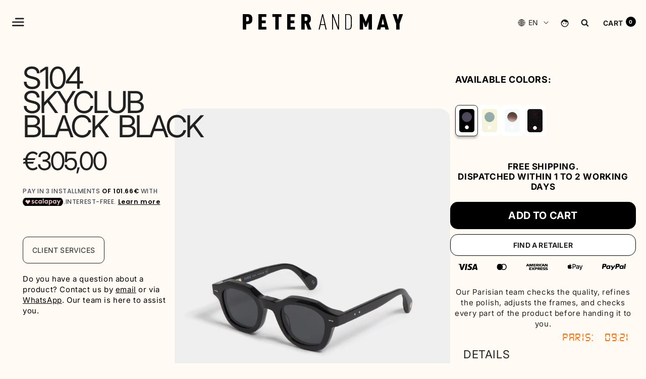

--- FILE ---
content_type: text/html; charset=utf-8
request_url: https://www.peterandmay.com/en/products/s104-skyclub-black-black
body_size: 70303
content:


    
    
    
    

    
    
    
    
    
    
    
    

    

        
            
            
            
        

        
        
            
            
            
        

        
        
            
            
            
                
            
        

        
        
            
            
            
        

        
        
            
            
            
                
            
        

    
<!doctype html>
<html class="no-js" lang="en">
  <head>
 
<meta charset="utf-8">
    <meta http-equiv="X-UA-Compatible" content="IE=edge">
    <meta name="viewport" content="width=device-width,initial-scale=1">
    <meta name="theme-color" content="">
    <link rel="canonical" href="https://www.peterandmay.com/en/products/s104-skyclub-black-black"><link rel="icon" type="image/png" href="//www.peterandmay.com/cdn/shop/files/logo-menuscroll.png?crop=center&height=32&v=1689765489&width=32"><link rel="preconnect" href="https://fonts.shopifycdn.com" crossorigin><title>
      S104 SKYCLUB BLACK BLACK
 &ndash; PETER AND MAY</title>

    
      <meta name="description" content="product">
    

    

<meta property="og:site_name" content="PETER AND MAY">
<meta property="og:url" content="https://www.peterandmay.com/en/products/s104-skyclub-black-black">
<meta property="og:title" content="S104 SKYCLUB BLACK BLACK">
<meta property="og:type" content="product">
<meta property="og:description" content="product"><meta property="og:image" content="http://www.peterandmay.com/cdn/shop/files/79e5690cd1f181ef83901ce0d7b5ec50.jpg?v=1693381977">
  <meta property="og:image:secure_url" content="https://www.peterandmay.com/cdn/shop/files/79e5690cd1f181ef83901ce0d7b5ec50.jpg?v=1693381977">
  <meta property="og:image:width" content="2667">
  <meta property="og:image:height" content="3749"><meta property="og:price:amount" content="305,00">
  <meta property="og:price:currency" content="EUR"><meta name="twitter:card" content="summary_large_image">
<meta name="twitter:title" content="S104 SKYCLUB BLACK BLACK">
<meta name="twitter:description" content="product">


    <link rel="stylesheet" href="//www.peterandmay.com/cdn/shop/t/49/assets/fonts.css?v=140655252845757123981768822982">
    <link rel="preload" as="style" href="//www.peterandmay.com/cdn/shop/t/49/assets/fonts.css?v=140655252845757123981768822982">

    <script src="//www.peterandmay.com/cdn/shop/t/49/assets/jquery-min-3.2.1.js?v=131655691665193987771767360769"></script>
    <script src="//www.peterandmay.com/cdn/shop/t/49/assets/constants.js?v=58251544750838685771767360721" defer="defer"></script>
    <script src="//www.peterandmay.com/cdn/shop/t/49/assets/pubsub.js?v=158357773527763999511767360801" defer="defer"></script>
    <script src="//www.peterandmay.com/cdn/shop/t/49/assets/global.js?v=114508902779924665761767360761" defer="defer"></script><script>window.performance && window.performance.mark && window.performance.mark('shopify.content_for_header.start');</script><meta name="google-site-verification" content="_DUscPpPdE4mMBUKHp01AmxZrp12FUAQTH1L2vRkvcQ">
<meta name="facebook-domain-verification" content="pk6uzmr6xac2ygo819mugoadtwc2yt">
<meta id="shopify-digital-wallet" name="shopify-digital-wallet" content="/69015404846/digital_wallets/dialog">
<meta name="shopify-checkout-api-token" content="163ec6024b18280fa7928ced46947bd5">
<meta id="in-context-paypal-metadata" data-shop-id="69015404846" data-venmo-supported="false" data-environment="production" data-locale="en_US" data-paypal-v4="true" data-currency="EUR">
<link rel="alternate" hreflang="x-default" href="https://www.peterandmay.com/products/s104-skyclub-black-black">
<link rel="alternate" hreflang="fr" href="https://www.peterandmay.com/products/s104-skyclub-black-black">
<link rel="alternate" hreflang="en" href="https://www.peterandmay.com/en/products/s104-skyclub-black-black">
<link rel="alternate" type="application/json+oembed" href="https://www.peterandmay.com/en/products/s104-skyclub-black-black.oembed">
<script async="async" src="/checkouts/internal/preloads.js?locale=en-FR"></script>
<link rel="preconnect" href="https://shop.app" crossorigin="anonymous">
<script async="async" src="https://shop.app/checkouts/internal/preloads.js?locale=en-FR&shop_id=69015404846" crossorigin="anonymous"></script>
<script id="apple-pay-shop-capabilities" type="application/json">{"shopId":69015404846,"countryCode":"FR","currencyCode":"EUR","merchantCapabilities":["supports3DS"],"merchantId":"gid:\/\/shopify\/Shop\/69015404846","merchantName":"PETER AND MAY","requiredBillingContactFields":["postalAddress","email","phone"],"requiredShippingContactFields":["postalAddress","email","phone"],"shippingType":"shipping","supportedNetworks":["visa","masterCard","amex","maestro"],"total":{"type":"pending","label":"PETER AND MAY","amount":"1.00"},"shopifyPaymentsEnabled":true,"supportsSubscriptions":true}</script>
<script id="shopify-features" type="application/json">{"accessToken":"163ec6024b18280fa7928ced46947bd5","betas":["rich-media-storefront-analytics"],"domain":"www.peterandmay.com","predictiveSearch":true,"shopId":69015404846,"locale":"en"}</script>
<script>var Shopify = Shopify || {};
Shopify.shop = "peterandmay.myshopify.com";
Shopify.locale = "en";
Shopify.currency = {"active":"EUR","rate":"1.0"};
Shopify.country = "FR";
Shopify.theme = {"name":"[DEV] - New Co Janvier 26","id":180280557904,"schema_name":"Dawn","schema_version":"10.0.0","theme_store_id":null,"role":"main"};
Shopify.theme.handle = "null";
Shopify.theme.style = {"id":null,"handle":null};
Shopify.cdnHost = "www.peterandmay.com/cdn";
Shopify.routes = Shopify.routes || {};
Shopify.routes.root = "/en/";</script>
<script type="module">!function(o){(o.Shopify=o.Shopify||{}).modules=!0}(window);</script>
<script>!function(o){function n(){var o=[];function n(){o.push(Array.prototype.slice.apply(arguments))}return n.q=o,n}var t=o.Shopify=o.Shopify||{};t.loadFeatures=n(),t.autoloadFeatures=n()}(window);</script>
<script>
  window.ShopifyPay = window.ShopifyPay || {};
  window.ShopifyPay.apiHost = "shop.app\/pay";
  window.ShopifyPay.redirectState = null;
</script>
<script id="shop-js-analytics" type="application/json">{"pageType":"product"}</script>
<script defer="defer" async type="module" src="//www.peterandmay.com/cdn/shopifycloud/shop-js/modules/v2/client.init-shop-cart-sync_WVOgQShq.en.esm.js"></script>
<script defer="defer" async type="module" src="//www.peterandmay.com/cdn/shopifycloud/shop-js/modules/v2/chunk.common_C_13GLB1.esm.js"></script>
<script defer="defer" async type="module" src="//www.peterandmay.com/cdn/shopifycloud/shop-js/modules/v2/chunk.modal_CLfMGd0m.esm.js"></script>
<script type="module">
  await import("//www.peterandmay.com/cdn/shopifycloud/shop-js/modules/v2/client.init-shop-cart-sync_WVOgQShq.en.esm.js");
await import("//www.peterandmay.com/cdn/shopifycloud/shop-js/modules/v2/chunk.common_C_13GLB1.esm.js");
await import("//www.peterandmay.com/cdn/shopifycloud/shop-js/modules/v2/chunk.modal_CLfMGd0m.esm.js");

  window.Shopify.SignInWithShop?.initShopCartSync?.({"fedCMEnabled":true,"windoidEnabled":true});

</script>
<script>
  window.Shopify = window.Shopify || {};
  if (!window.Shopify.featureAssets) window.Shopify.featureAssets = {};
  window.Shopify.featureAssets['shop-js'] = {"shop-cart-sync":["modules/v2/client.shop-cart-sync_DuR37GeY.en.esm.js","modules/v2/chunk.common_C_13GLB1.esm.js","modules/v2/chunk.modal_CLfMGd0m.esm.js"],"init-fed-cm":["modules/v2/client.init-fed-cm_BucUoe6W.en.esm.js","modules/v2/chunk.common_C_13GLB1.esm.js","modules/v2/chunk.modal_CLfMGd0m.esm.js"],"shop-toast-manager":["modules/v2/client.shop-toast-manager_B0JfrpKj.en.esm.js","modules/v2/chunk.common_C_13GLB1.esm.js","modules/v2/chunk.modal_CLfMGd0m.esm.js"],"init-shop-cart-sync":["modules/v2/client.init-shop-cart-sync_WVOgQShq.en.esm.js","modules/v2/chunk.common_C_13GLB1.esm.js","modules/v2/chunk.modal_CLfMGd0m.esm.js"],"shop-button":["modules/v2/client.shop-button_B_U3bv27.en.esm.js","modules/v2/chunk.common_C_13GLB1.esm.js","modules/v2/chunk.modal_CLfMGd0m.esm.js"],"init-windoid":["modules/v2/client.init-windoid_DuP9q_di.en.esm.js","modules/v2/chunk.common_C_13GLB1.esm.js","modules/v2/chunk.modal_CLfMGd0m.esm.js"],"shop-cash-offers":["modules/v2/client.shop-cash-offers_BmULhtno.en.esm.js","modules/v2/chunk.common_C_13GLB1.esm.js","modules/v2/chunk.modal_CLfMGd0m.esm.js"],"pay-button":["modules/v2/client.pay-button_CrPSEbOK.en.esm.js","modules/v2/chunk.common_C_13GLB1.esm.js","modules/v2/chunk.modal_CLfMGd0m.esm.js"],"init-customer-accounts":["modules/v2/client.init-customer-accounts_jNk9cPYQ.en.esm.js","modules/v2/client.shop-login-button_DJ5ldayH.en.esm.js","modules/v2/chunk.common_C_13GLB1.esm.js","modules/v2/chunk.modal_CLfMGd0m.esm.js"],"avatar":["modules/v2/client.avatar_BTnouDA3.en.esm.js"],"checkout-modal":["modules/v2/client.checkout-modal_pBPyh9w8.en.esm.js","modules/v2/chunk.common_C_13GLB1.esm.js","modules/v2/chunk.modal_CLfMGd0m.esm.js"],"init-shop-for-new-customer-accounts":["modules/v2/client.init-shop-for-new-customer-accounts_BUoCy7a5.en.esm.js","modules/v2/client.shop-login-button_DJ5ldayH.en.esm.js","modules/v2/chunk.common_C_13GLB1.esm.js","modules/v2/chunk.modal_CLfMGd0m.esm.js"],"init-customer-accounts-sign-up":["modules/v2/client.init-customer-accounts-sign-up_CnczCz9H.en.esm.js","modules/v2/client.shop-login-button_DJ5ldayH.en.esm.js","modules/v2/chunk.common_C_13GLB1.esm.js","modules/v2/chunk.modal_CLfMGd0m.esm.js"],"init-shop-email-lookup-coordinator":["modules/v2/client.init-shop-email-lookup-coordinator_CzjY5t9o.en.esm.js","modules/v2/chunk.common_C_13GLB1.esm.js","modules/v2/chunk.modal_CLfMGd0m.esm.js"],"shop-follow-button":["modules/v2/client.shop-follow-button_CsYC63q7.en.esm.js","modules/v2/chunk.common_C_13GLB1.esm.js","modules/v2/chunk.modal_CLfMGd0m.esm.js"],"shop-login-button":["modules/v2/client.shop-login-button_DJ5ldayH.en.esm.js","modules/v2/chunk.common_C_13GLB1.esm.js","modules/v2/chunk.modal_CLfMGd0m.esm.js"],"shop-login":["modules/v2/client.shop-login_B9ccPdmx.en.esm.js","modules/v2/chunk.common_C_13GLB1.esm.js","modules/v2/chunk.modal_CLfMGd0m.esm.js"],"lead-capture":["modules/v2/client.lead-capture_D0K_KgYb.en.esm.js","modules/v2/chunk.common_C_13GLB1.esm.js","modules/v2/chunk.modal_CLfMGd0m.esm.js"],"payment-terms":["modules/v2/client.payment-terms_BWmiNN46.en.esm.js","modules/v2/chunk.common_C_13GLB1.esm.js","modules/v2/chunk.modal_CLfMGd0m.esm.js"]};
</script>
<script>(function() {
  var isLoaded = false;
  function asyncLoad() {
    if (isLoaded) return;
    isLoaded = true;
    var urls = ["https:\/\/cdn.shopify.com\/s\/files\/1\/0411\/8639\/4277\/t\/11\/assets\/zbqolyohuyfsvyft500.js?shop=peterandmay.myshopify.com","https:\/\/cdn.cartsguru.io\/4c3e5490-9fb4-47f3-8cbe-e3d7068663d2\/c.js?shop=peterandmay.myshopify.com"];
    for (var i = 0; i < urls.length; i++) {
      var s = document.createElement('script');
      s.type = 'text/javascript';
      s.async = true;
      s.src = urls[i];
      var x = document.getElementsByTagName('script')[0];
      x.parentNode.insertBefore(s, x);
    }
  };
  if(window.attachEvent) {
    window.attachEvent('onload', asyncLoad);
  } else {
    window.addEventListener('load', asyncLoad, false);
  }
})();</script>
<script id="__st">var __st={"a":69015404846,"offset":3600,"reqid":"9090fac1-4e60-487c-bf7c-0fa404ede37f-1769674873","pageurl":"www.peterandmay.com\/en\/products\/s104-skyclub-black-black","u":"c5cab502fa89","p":"product","rtyp":"product","rid":8604821782864};</script>
<script>window.ShopifyPaypalV4VisibilityTracking = true;</script>
<script id="captcha-bootstrap">!function(){'use strict';const t='contact',e='account',n='new_comment',o=[[t,t],['blogs',n],['comments',n],[t,'customer']],c=[[e,'customer_login'],[e,'guest_login'],[e,'recover_customer_password'],[e,'create_customer']],r=t=>t.map((([t,e])=>`form[action*='/${t}']:not([data-nocaptcha='true']) input[name='form_type'][value='${e}']`)).join(','),a=t=>()=>t?[...document.querySelectorAll(t)].map((t=>t.form)):[];function s(){const t=[...o],e=r(t);return a(e)}const i='password',u='form_key',d=['recaptcha-v3-token','g-recaptcha-response','h-captcha-response',i],f=()=>{try{return window.sessionStorage}catch{return}},m='__shopify_v',_=t=>t.elements[u];function p(t,e,n=!1){try{const o=window.sessionStorage,c=JSON.parse(o.getItem(e)),{data:r}=function(t){const{data:e,action:n}=t;return t[m]||n?{data:e,action:n}:{data:t,action:n}}(c);for(const[e,n]of Object.entries(r))t.elements[e]&&(t.elements[e].value=n);n&&o.removeItem(e)}catch(o){console.error('form repopulation failed',{error:o})}}const l='form_type',E='cptcha';function T(t){t.dataset[E]=!0}const w=window,h=w.document,L='Shopify',v='ce_forms',y='captcha';let A=!1;((t,e)=>{const n=(g='f06e6c50-85a8-45c8-87d0-21a2b65856fe',I='https://cdn.shopify.com/shopifycloud/storefront-forms-hcaptcha/ce_storefront_forms_captcha_hcaptcha.v1.5.2.iife.js',D={infoText:'Protected by hCaptcha',privacyText:'Privacy',termsText:'Terms'},(t,e,n)=>{const o=w[L][v],c=o.bindForm;if(c)return c(t,g,e,D).then(n);var r;o.q.push([[t,g,e,D],n]),r=I,A||(h.body.append(Object.assign(h.createElement('script'),{id:'captcha-provider',async:!0,src:r})),A=!0)});var g,I,D;w[L]=w[L]||{},w[L][v]=w[L][v]||{},w[L][v].q=[],w[L][y]=w[L][y]||{},w[L][y].protect=function(t,e){n(t,void 0,e),T(t)},Object.freeze(w[L][y]),function(t,e,n,w,h,L){const[v,y,A,g]=function(t,e,n){const i=e?o:[],u=t?c:[],d=[...i,...u],f=r(d),m=r(i),_=r(d.filter((([t,e])=>n.includes(e))));return[a(f),a(m),a(_),s()]}(w,h,L),I=t=>{const e=t.target;return e instanceof HTMLFormElement?e:e&&e.form},D=t=>v().includes(t);t.addEventListener('submit',(t=>{const e=I(t);if(!e)return;const n=D(e)&&!e.dataset.hcaptchaBound&&!e.dataset.recaptchaBound,o=_(e),c=g().includes(e)&&(!o||!o.value);(n||c)&&t.preventDefault(),c&&!n&&(function(t){try{if(!f())return;!function(t){const e=f();if(!e)return;const n=_(t);if(!n)return;const o=n.value;o&&e.removeItem(o)}(t);const e=Array.from(Array(32),(()=>Math.random().toString(36)[2])).join('');!function(t,e){_(t)||t.append(Object.assign(document.createElement('input'),{type:'hidden',name:u})),t.elements[u].value=e}(t,e),function(t,e){const n=f();if(!n)return;const o=[...t.querySelectorAll(`input[type='${i}']`)].map((({name:t})=>t)),c=[...d,...o],r={};for(const[a,s]of new FormData(t).entries())c.includes(a)||(r[a]=s);n.setItem(e,JSON.stringify({[m]:1,action:t.action,data:r}))}(t,e)}catch(e){console.error('failed to persist form',e)}}(e),e.submit())}));const S=(t,e)=>{t&&!t.dataset[E]&&(n(t,e.some((e=>e===t))),T(t))};for(const o of['focusin','change'])t.addEventListener(o,(t=>{const e=I(t);D(e)&&S(e,y())}));const B=e.get('form_key'),M=e.get(l),P=B&&M;t.addEventListener('DOMContentLoaded',(()=>{const t=y();if(P)for(const e of t)e.elements[l].value===M&&p(e,B);[...new Set([...A(),...v().filter((t=>'true'===t.dataset.shopifyCaptcha))])].forEach((e=>S(e,t)))}))}(h,new URLSearchParams(w.location.search),n,t,e,['guest_login'])})(!0,!0)}();</script>
<script integrity="sha256-4kQ18oKyAcykRKYeNunJcIwy7WH5gtpwJnB7kiuLZ1E=" data-source-attribution="shopify.loadfeatures" defer="defer" src="//www.peterandmay.com/cdn/shopifycloud/storefront/assets/storefront/load_feature-a0a9edcb.js" crossorigin="anonymous"></script>
<script crossorigin="anonymous" defer="defer" src="//www.peterandmay.com/cdn/shopifycloud/storefront/assets/shopify_pay/storefront-65b4c6d7.js?v=20250812"></script>
<script data-source-attribution="shopify.dynamic_checkout.dynamic.init">var Shopify=Shopify||{};Shopify.PaymentButton=Shopify.PaymentButton||{isStorefrontPortableWallets:!0,init:function(){window.Shopify.PaymentButton.init=function(){};var t=document.createElement("script");t.src="https://www.peterandmay.com/cdn/shopifycloud/portable-wallets/latest/portable-wallets.en.js",t.type="module",document.head.appendChild(t)}};
</script>
<script data-source-attribution="shopify.dynamic_checkout.buyer_consent">
  function portableWalletsHideBuyerConsent(e){var t=document.getElementById("shopify-buyer-consent"),n=document.getElementById("shopify-subscription-policy-button");t&&n&&(t.classList.add("hidden"),t.setAttribute("aria-hidden","true"),n.removeEventListener("click",e))}function portableWalletsShowBuyerConsent(e){var t=document.getElementById("shopify-buyer-consent"),n=document.getElementById("shopify-subscription-policy-button");t&&n&&(t.classList.remove("hidden"),t.removeAttribute("aria-hidden"),n.addEventListener("click",e))}window.Shopify?.PaymentButton&&(window.Shopify.PaymentButton.hideBuyerConsent=portableWalletsHideBuyerConsent,window.Shopify.PaymentButton.showBuyerConsent=portableWalletsShowBuyerConsent);
</script>
<script data-source-attribution="shopify.dynamic_checkout.cart.bootstrap">document.addEventListener("DOMContentLoaded",(function(){function t(){return document.querySelector("shopify-accelerated-checkout-cart, shopify-accelerated-checkout")}if(t())Shopify.PaymentButton.init();else{new MutationObserver((function(e,n){t()&&(Shopify.PaymentButton.init(),n.disconnect())})).observe(document.body,{childList:!0,subtree:!0})}}));
</script>
<script id='scb4127' type='text/javascript' async='' src='https://www.peterandmay.com/cdn/shopifycloud/privacy-banner/storefront-banner.js'></script><link id="shopify-accelerated-checkout-styles" rel="stylesheet" media="screen" href="https://www.peterandmay.com/cdn/shopifycloud/portable-wallets/latest/accelerated-checkout-backwards-compat.css" crossorigin="anonymous">
<style id="shopify-accelerated-checkout-cart">
        #shopify-buyer-consent {
  margin-top: 1em;
  display: inline-block;
  width: 100%;
}

#shopify-buyer-consent.hidden {
  display: none;
}

#shopify-subscription-policy-button {
  background: none;
  border: none;
  padding: 0;
  text-decoration: underline;
  font-size: inherit;
  cursor: pointer;
}

#shopify-subscription-policy-button::before {
  box-shadow: none;
}

      </style>
<script id="sections-script" data-sections="home-limited-edition,header" defer="defer" src="//www.peterandmay.com/cdn/shop/t/49/compiled_assets/scripts.js?v=18389"></script>
<script>window.performance && window.performance.mark && window.performance.mark('shopify.content_for_header.end');</script>


    <style data-shopify>
      @font-face {
  font-family: Inter;
  font-weight: 400;
  font-style: normal;
  font-display: swap;
  src: url("//www.peterandmay.com/cdn/fonts/inter/inter_n4.b2a3f24c19b4de56e8871f609e73ca7f6d2e2bb9.woff2") format("woff2"),
       url("//www.peterandmay.com/cdn/fonts/inter/inter_n4.af8052d517e0c9ffac7b814872cecc27ae1fa132.woff") format("woff");
}

      @font-face {
  font-family: Inter;
  font-weight: 700;
  font-style: normal;
  font-display: swap;
  src: url("//www.peterandmay.com/cdn/fonts/inter/inter_n7.02711e6b374660cfc7915d1afc1c204e633421e4.woff2") format("woff2"),
       url("//www.peterandmay.com/cdn/fonts/inter/inter_n7.6dab87426f6b8813070abd79972ceaf2f8d3b012.woff") format("woff");
}

      @font-face {
  font-family: Inter;
  font-weight: 400;
  font-style: italic;
  font-display: swap;
  src: url("//www.peterandmay.com/cdn/fonts/inter/inter_i4.feae1981dda792ab80d117249d9c7e0f1017e5b3.woff2") format("woff2"),
       url("//www.peterandmay.com/cdn/fonts/inter/inter_i4.62773b7113d5e5f02c71486623cf828884c85c6e.woff") format("woff");
}

      @font-face {
  font-family: Inter;
  font-weight: 700;
  font-style: italic;
  font-display: swap;
  src: url("//www.peterandmay.com/cdn/fonts/inter/inter_i7.b377bcd4cc0f160622a22d638ae7e2cd9b86ea4c.woff2") format("woff2"),
       url("//www.peterandmay.com/cdn/fonts/inter/inter_i7.7c69a6a34e3bb44fcf6f975857e13b9a9b25beb4.woff") format("woff");
}

      @font-face {
  font-family: Inter;
  font-weight: 700;
  font-style: normal;
  font-display: swap;
  src: url("//www.peterandmay.com/cdn/fonts/inter/inter_n7.02711e6b374660cfc7915d1afc1c204e633421e4.woff2") format("woff2"),
       url("//www.peterandmay.com/cdn/fonts/inter/inter_n7.6dab87426f6b8813070abd79972ceaf2f8d3b012.woff") format("woff");
}


      
        :root,
        .color-background-1 {
          --color-background: 255,251,244;
        
          --gradient-background: #fffbf4;
        
        --color-foreground: 33,33,33;
        --color-shadow: 33,33,33;
        --color-button: 33,33,33;
        --color-button-text: 255,255,255;
        --color-secondary-button: 255,251,244;
        --color-secondary-button-text: 33,33,33;
        --color-link: 33,33,33;
        --color-badge-foreground: 33,33,33;
        --color-badge-background: 255,251,244;
        --color-badge-border: 33,33,33;
        --payment-terms-background-color: rgb(255 251 244);
      }
      
        
        .color-background-2 {
          --color-background: 239,239,239;
        
          --gradient-background: #efefef;
        
        --color-foreground: 18,18,18;
        --color-shadow: 18,18,18;
        --color-button: 18,18,18;
        --color-button-text: 243,243,243;
        --color-secondary-button: 239,239,239;
        --color-secondary-button-text: 18,18,18;
        --color-link: 18,18,18;
        --color-badge-foreground: 18,18,18;
        --color-badge-background: 239,239,239;
        --color-badge-border: 18,18,18;
        --payment-terms-background-color: rgb(239 239 239);
      }
      
        
        .color-inverse {
          --color-background: 36,40,51;
        
          --gradient-background: #242833;
        
        --color-foreground: 255,255,255;
        --color-shadow: 18,18,18;
        --color-button: 255,255,255;
        --color-button-text: 0,0,0;
        --color-secondary-button: 36,40,51;
        --color-secondary-button-text: 255,255,255;
        --color-link: 255,255,255;
        --color-badge-foreground: 255,255,255;
        --color-badge-background: 36,40,51;
        --color-badge-border: 255,255,255;
        --payment-terms-background-color: rgb(36 40 51);
      }
      
        
        .color-accent-1 {
          --color-background: 18,18,18;
        
          --gradient-background: #121212;
        
        --color-foreground: 255,255,255;
        --color-shadow: 18,18,18;
        --color-button: 255,255,255;
        --color-button-text: 18,18,18;
        --color-secondary-button: 18,18,18;
        --color-secondary-button-text: 255,255,255;
        --color-link: 255,255,255;
        --color-badge-foreground: 255,255,255;
        --color-badge-background: 18,18,18;
        --color-badge-border: 255,255,255;
        --payment-terms-background-color: rgb(18 18 18);
      }
      
        
        .color-accent-2 {
          --color-background: 51,79,180;
        
          --gradient-background: #334fb4;
        
        --color-foreground: 255,255,255;
        --color-shadow: 18,18,18;
        --color-button: 255,255,255;
        --color-button-text: 51,79,180;
        --color-secondary-button: 51,79,180;
        --color-secondary-button-text: 255,255,255;
        --color-link: 255,255,255;
        --color-badge-foreground: 255,255,255;
        --color-badge-background: 51,79,180;
        --color-badge-border: 255,255,255;
        --payment-terms-background-color: rgb(51 79 180);
      }
      

      body, .color-background-1, .color-background-2, .color-inverse, .color-accent-1, .color-accent-2 {
        color: rgba(var(--color-foreground), 0.75);
        background-color: rgb(var(--color-background));
      }

      :root {
        --font-body-family: Inter, sans-serif;
        --font-body-style: normal;
        --font-body-weight: 400;
        --font-body-weight-bold: 700;

        --font-heading-family: Inter, sans-serif;
        --font-heading-style: normal;
        --font-heading-weight: 700;

        --font-body-scale: 1.0;
        --font-heading-scale: 1.0;

        --media-padding: px;
        --media-border-opacity: 0.05;
        --media-border-width: 1px;
        --media-radius: 0px;
        --media-shadow-opacity: 0.0;
        --media-shadow-horizontal-offset: 0px;
        --media-shadow-vertical-offset: 4px;
        --media-shadow-blur-radius: 5px;
        --media-shadow-visible: 0;

        --page-width: 160rem;
        --page-width-margin: 0rem;

        --product-card-image-padding: 0.0rem;
        --product-card-corner-radius: 0.0rem;
        --product-card-text-alignment: left;
        --product-card-border-width: 0.0rem;
        --product-card-border-opacity: 0.1;
        --product-card-shadow-opacity: 0.0;
        --product-card-shadow-visible: 0;
        --product-card-shadow-horizontal-offset: 0.0rem;
        --product-card-shadow-vertical-offset: 0.4rem;
        --product-card-shadow-blur-radius: 0.5rem;

        --collection-card-image-padding: 0.0rem;
        --collection-card-corner-radius: 0.0rem;
        --collection-card-text-alignment: left;
        --collection-card-border-width: 0.0rem;
        --collection-card-border-opacity: 0.1;
        --collection-card-shadow-opacity: 0.0;
        --collection-card-shadow-visible: 0;
        --collection-card-shadow-horizontal-offset: 0.0rem;
        --collection-card-shadow-vertical-offset: 0.4rem;
        --collection-card-shadow-blur-radius: 0.5rem;

        --blog-card-image-padding: 0.0rem;
        --blog-card-corner-radius: 0.0rem;
        --blog-card-text-alignment: left;
        --blog-card-border-width: 0.0rem;
        --blog-card-border-opacity: 0.1;
        --blog-card-shadow-opacity: 0.0;
        --blog-card-shadow-visible: 0;
        --blog-card-shadow-horizontal-offset: 0.0rem;
        --blog-card-shadow-vertical-offset: 0.4rem;
        --blog-card-shadow-blur-radius: 0.5rem;

        --badge-corner-radius: 4.0rem;

        --popup-border-width: 1px;
        --popup-border-opacity: 0.1;
        --popup-corner-radius: 0px;
        --popup-shadow-opacity: 0.0;
        --popup-shadow-horizontal-offset: 0px;
        --popup-shadow-vertical-offset: 4px;
        --popup-shadow-blur-radius: 5px;

        --drawer-border-width: 1px;
        --drawer-border-opacity: 0.1;
        --drawer-shadow-opacity: 0.0;
        --drawer-shadow-horizontal-offset: 0px;
        --drawer-shadow-vertical-offset: 4px;
        --drawer-shadow-blur-radius: 5px;

        --spacing-sections-desktop: 0px;
        --spacing-sections-mobile: 0px;

        --grid-desktop-vertical-spacing: 8px;
        --grid-desktop-horizontal-spacing: 8px;
        --grid-mobile-vertical-spacing: 4px;
        --grid-mobile-horizontal-spacing: 4px;

        --text-boxes-border-opacity: 0.1;
        --text-boxes-border-width: 0px;
        --text-boxes-radius: 0px;
        --text-boxes-shadow-opacity: 0.0;
        --text-boxes-shadow-visible: 0;
        --text-boxes-shadow-horizontal-offset: 0px;
        --text-boxes-shadow-vertical-offset: 4px;
        --text-boxes-shadow-blur-radius: 5px;

        --buttons-radius: 0px;
        --buttons-radius-outset: 0px;
        --buttons-border-width: 1px;
        --buttons-border-opacity: 1.0;
        --buttons-shadow-opacity: 0.0;
        --buttons-shadow-visible: 0;
        --buttons-shadow-horizontal-offset: 0px;
        --buttons-shadow-vertical-offset: 4px;
        --buttons-shadow-blur-radius: 5px;
        --buttons-border-offset: 0px;

        --inputs-radius: 0px;
        --inputs-border-width: 1px;
        --inputs-border-opacity: 0.55;
        --inputs-shadow-opacity: 0.0;
        --inputs-shadow-horizontal-offset: 0px;
        --inputs-margin-offset: 0px;
        --inputs-shadow-vertical-offset: 4px;
        --inputs-shadow-blur-radius: 5px;
        --inputs-radius-outset: 0px;

        --variant-pills-radius: 40px;
        --variant-pills-border-width: 1px;
        --variant-pills-border-opacity: 0.55;
        --variant-pills-shadow-opacity: 0.0;
        --variant-pills-shadow-horizontal-offset: 0px;
        --variant-pills-shadow-vertical-offset: 4px;
        --variant-pills-shadow-blur-radius: 5px;
      }

      *,
      *::before,
      *::after {
        box-sizing: inherit;
      }

      html {
        box-sizing: border-box;
        font-size: calc(var(--font-body-scale) * 62.5%);
        height: 100%;
      }

      body {
        display: grid;
        grid-template-rows: auto auto 1fr auto;
        grid-template-columns: 100%;
        min-height: 100%;
        margin: 0;
        font-size: 1.5rem;
        letter-spacing: 0.06rem;
        line-height: calc(1 + 0.8 / var(--font-body-scale));
        font-family: var(--font-body-family);
        font-style: var(--font-body-style);
        font-weight: var(--font-body-weight);
      }

      @media screen and (min-width: 750px) {
        body {
          font-size: 1.6rem;
        }
      }
    </style>

    <link href="//www.peterandmay.com/cdn/shop/t/49/assets/base.css?v=28263563570827585211769613590" rel="stylesheet" type="text/css" media="all" />

    
    <link href="//www.peterandmay.com/cdn/shop/t/49/assets/owl.carousel.css?v=94922728191783051841767360783" rel="stylesheet" type="text/css" media="all" />
    

    
    <script src="//www.peterandmay.com/cdn/shop/t/49/assets/owl.carousel.min.js?v=97891440811553454251767360784"></script>
    

    
    
    
<link rel="preload" as="font" href="//www.peterandmay.com/cdn/fonts/inter/inter_n4.b2a3f24c19b4de56e8871f609e73ca7f6d2e2bb9.woff2" type="font/woff2" crossorigin><link rel="preload" as="font" href="//www.peterandmay.com/cdn/fonts/inter/inter_n7.02711e6b374660cfc7915d1afc1c204e633421e4.woff2" type="font/woff2" crossorigin><link
        rel="stylesheet"
        href="//www.peterandmay.com/cdn/shop/t/49/assets/component-predictive-search.css?v=98199206329090578271767360713"
        media="print"
        onload="this.media='all'"
      ><script>
      document.documentElement.className = document.documentElement.className.replace('no-js', 'js');
      if (Shopify.designMode) {
        document.documentElement.classList.add('shopify-design-mode');
      }

      // Check if the user agent contains "Chrome" and add the class
      if (navigator.userAgent.indexOf("Chrome") !== -1) {
        document.documentElement.classList.add("chrome-browser");
      }
    </script>

  <meta name="google-site-verification" content="kceta-JrwsZMPfO6udaA8k97QhI0HbK0W8f09zQPrD8" />
<style>
.media.media--transparent.media--hover-effect {
    margin-top: -13px;
}
</style>

  

<!-- BEGIN app block: shopify://apps/ymq-b2b-login-lock-hide-price/blocks/app-embed/4745f714-4e42-415f-ba5c-ddc47c7e555d --> 


<!-- BEGIN app snippet: js --><script>
    !function(){void 0===window.YmqModal&&(window.YmqModal=(()=>{"use strict";const t=["a[href]","area[href]",'input:not([disabled]):not([type="hidden"]):not([aria-hidden])',"select:not([disabled]):not([aria-hidden])","textarea:not([disabled]):not([aria-hidden])","button:not([disabled]):not([aria-hidden])","iframe","object","embed","[contenteditable]",'[tabindex]:not([tabindex^="-"])'];class e{constructor({targetModal:t,triggers:e=[],onShow:c=()=>{},onClose:i=()=>{},openTrigger:r="data-ymqmodal-trigger",closeTrigger:o="data-ymqmodal-close",openClass:d="ymq-modal-open",disableScroll:l=!0,disableFocus:p=!1,awaitCloseAnimation:n=!1,awaitOpenAnimation:u=!1,debugMode:a=!1}){this.modal=document.getElementById(t),this.config={debugMode:a,disableScroll:l,openTrigger:r,closeTrigger:o,openClass:d,onShow:c,onClose:i,awaitCloseAnimation:n,awaitOpenAnimation:u,disableFocus:p},e.length>0&&this.registerTriggers(...e),this.onClick=this.onClick.bind(this),this.onKeydown=this.onKeydown.bind(this)}registerTriggers(...t){t.filter(Boolean).forEach((t=>{t.addEventListener("click",(t=>this.showModal(t)))}))}showModal(t=null){if(this.activeElement=document.activeElement,this.modal.setAttribute("aria-hidden","false"),this.modal.classList.add(this.config.openClass),this.scrollBehaviour("disable"),this.addEventListeners(),this.config.awaitOpenAnimation){const t=()=>{this.modal.removeEventListener("animationend",t,!1),this.setFocusToFirstNode()};this.modal.addEventListener("animationend",t,!1)}else this.setFocusToFirstNode();this.config.onShow(this.modal,this.activeElement,t)}closeModal(t=null){const e=this.modal;if(this.modal.setAttribute("aria-hidden","true"),this.removeEventListeners(),this.scrollBehaviour("enable"),this.activeElement&&this.activeElement.focus&&this.activeElement.focus(),this.config.onClose(this.modal,this.activeElement,t),this.config.awaitCloseAnimation){const t=this.config.openClass;this.modal.addEventListener("animationend",(function c(){e.classList.remove(t),e.removeEventListener("animationend",c,!1)}),!1)}else e.classList.remove(this.config.openClass)}closeModalById(t){this.modal=document.getElementById(t),this.modal&&this.closeModal()}scrollBehaviour(t){if(!this.config.disableScroll)return;const e=document.querySelector("body");switch(t){case"enable":Object.assign(e.style,{overflow:""});break;case"disable":Object.assign(e.style,{overflow:"hidden"})}}addEventListeners(){this.modal.addEventListener("touchstart",this.onClick),this.modal.addEventListener("click",this.onClick),document.addEventListener("keydown",this.onKeydown)}removeEventListeners(){this.modal.removeEventListener("touchstart",this.onClick),this.modal.removeEventListener("click",this.onClick),document.removeEventListener("keydown",this.onKeydown)}onClick(t){(t.target.hasAttribute(this.config.closeTrigger)||t.target.parentNode.hasAttribute(this.config.closeTrigger))&&(t.preventDefault(),t.stopPropagation(),this.closeModal(t))}onKeydown(t){27===t.keyCode&&this.closeModal(t),9===t.keyCode&&this.retainFocus(t)}getFocusableNodes(){const e=this.modal.querySelectorAll(t);return Array(...e)}setFocusToFirstNode(){if(this.config.disableFocus)return;const t=this.getFocusableNodes();if(0===t.length)return;const e=t.filter((t=>!t.hasAttribute(this.config.closeTrigger)));e.length>0&&e[0].focus(),0===e.length&&t[0].focus()}retainFocus(t){let e=this.getFocusableNodes();if(0!==e.length)if(e=e.filter((t=>null!==t.offsetParent)),this.modal.contains(document.activeElement)){const c=e.indexOf(document.activeElement);t.shiftKey&&0===c&&(e[e.length-1].focus(),t.preventDefault()),!t.shiftKey&&e.length>0&&c===e.length-1&&(e[0].focus(),t.preventDefault())}else e[0].focus()}}let c=null;const i=t=>{if(!document.getElementById(t))return console.warn(`YmqModal: ❗Seems like you have missed %c'${t}'`,"background-color: #f8f9fa;color: #50596c;font-weight: bold;","ID somewhere in your code. Refer example below to resolve it."),console.warn("%cExample:","background-color: #f8f9fa;color: #50596c;font-weight: bold;",`<div class="modal" id="${t}"></div>`),!1},r=(t,e)=>{if((t=>{if(t.length<=0)console.warn("YmqModal: ❗Please specify at least one %c'ymqmodal-trigger'","background-color: #f8f9fa;color: #50596c;font-weight: bold;","data attribute."),console.warn("%cExample:","background-color: #f8f9fa;color: #50596c;font-weight: bold;",'<a href="#" data-ymqmodal-trigger="my-modal"></a>')})(t),!e)return!0;for(const t in e)i(t);return!0};return{init:t=>{const i=Object.assign({},{openTrigger:"data-ymqmodal-trigger"},t),o=[...document.querySelectorAll(`[${i.openTrigger}]`)],d=((t,e)=>{const c=[];return t.forEach((t=>{const i=t.attributes[e].value;void 0===c[i]&&(c[i]=[]),c[i].push(t)})),c})(o,i.openTrigger);if(!0!==i.debugMode||!1!==r(o,d))try{for(const t in d){const r=d[t];i.targetModal=t,i.triggers=[...r],c=new e(i)}}catch(t){}},show:(t,r)=>{const o=r||{};o.targetModal=t,!0===o.debugMode&&!1===i(t)||(c&&c.removeEventListeners(),c=new e(o),c.showModal())},close:t=>{t?c.closeModalById(t):c.closeModal()}}})(),"undefined"!=typeof window&&(window.YmqModal=YmqModal)),window.ymqLokIntervalResult=function(t,e,c,i){"function"==typeof t?(i=e,c=t,e=1e3,t=20):"function"==typeof e&&(i=c,c=e,e=1e3),"function"!=typeof c&&(c=function(){return!1});let r=0,o=setInterval((function(){r++,r>t||c(r)?clearInterval(o):"function"==typeof i&&i()}),e)},window.ymqLokUrlParam=function(t,e=""){let c=new RegExp("(^|&)"+t+"=([^&]*)(&|$)"),i=null;if(""!=e)try{i=(e=new URL(e,window.location.href)).search.substr(1).match(c)}catch(t){return console.log(t),null}else i=window.location.search.substr(1).match(c);return null!=i?decodeURI(i[2]):null},window.ymqLokThemeSelectors=[{theme_store_id:1356,theme_name:"Sense",mainContent:"main#MainContent",product:{price:'div[id*="price-template"]',btnAtc:".product-form__buttons button.product-form__submit"},collection:{productSelector:"ul.grid.product-grid li.grid__item",collectionSelect:".collection-list .collection-list__item",price:".card-information .price",btnAtc:".quick-add"},search:{productSelector:"ul.grid.product-grid li.grid__item",price:".card-information .price",btnAtc:""},otherPage:{productSelector:"ul.grid.product-grid li.grid__item,ul.predictive-search__results-list li.predictive-search__list-item",collectionSelect:".collection-list .collection-list__item",price:".card-information .price",btnAtc:".quick-add"},index:{productSelector:"ul.grid.product-grid li.grid__item",collectionSelect:".collection-list .collection-list__item",price:".card-information .price",btnAtc:".quick-add__submit"},headerFooter:"footer,.shopify-section-group-header-group"},{theme_store_id:887,theme_name:"Dawn",mainContent:"main#MainContent",product:{price:'div[id*="price-template"]',btnAtc:".product-form__buttons button.product-form__submit"},collection:{productSelector:"ul.grid.product-grid li.grid__item",collectionSelect:".collection-list .collection-list__item",price:".card-information .price",btnAtc:".quick-add"},search:{productSelector:"ul.grid.product-grid li.grid__item",price:".card-information .price",btnAtc:""},otherPage:{productSelector:"ul.grid.product-grid li.grid__item,ul.predictive-search__results-list li.predictive-search__list-item",collectionSelect:".collection-list .collection-list__item",price:".card-information .price",btnAtc:".quick-add"},index:{productSelector:"ul.grid.product-grid li.grid__item",collectionSelect:".collection-list .collection-list__item",price:".card-information .price",btnAtc:".quick-add__submit"},headerFooter:"footer,.shopify-section-group-header-group"},{theme_store_id:1891,theme_name:"Spotlight",mainContent:"main#MainContent",product:{price:'div[id*="price-template"]',btnAtc:".product-form__buttons button.product-form__submit"},collection:{productSelector:"ul.grid.product-grid li.grid__item",collectionSelect:".collection-list .collection-list__item",price:".card-information .price",btnAtc:".quick-add"},search:{productSelector:"ul.grid.product-grid li.grid__item",price:".card-information .price",btnAtc:""},otherPage:{productSelector:"ul.grid.product-grid li.grid__item,ul.predictive-search__results-list li.predictive-search__list-item",collectionSelect:".collection-list .collection-list__item",price:".card-information .price",btnAtc:".quick-add"},index:{productSelector:"ul.grid.product-grid li.grid__item",collectionSelect:".collection-list .collection-list__item",price:".card-information .price",btnAtc:".quick-add__submit"},headerFooter:"footer,.shopify-section-group-header-group"},{theme_store_id:1841,theme_name:"Origin",mainContent:"main#MainContent",product:{price:'div[id*="price-template"]',btnAtc:".product-form__buttons button.product-form__submit"},collection:{productSelector:"ul.grid.product-grid li.grid__item",collectionSelect:".collection-list .collection-list__item",price:".card-information .price",btnAtc:".quick-add"},search:{productSelector:"ul.grid.product-grid li.grid__item",price:".card-information .price",btnAtc:""},otherPage:{productSelector:"ul.grid.product-grid li.grid__item,ul.predictive-search__results-list li.predictive-search__list-item",collectionSelect:".collection-list .collection-list__item",price:".card-information .price",btnAtc:".quick-add"},index:{productSelector:"ul.grid.product-grid li.grid__item",collectionSelect:".collection-list .collection-list__item",price:".card-information .price",btnAtc:".quick-add__submit"},headerFooter:"footer,.shopify-section-group-header-group"},{theme_store_id:1368,theme_name:"Craft",mainContent:"main#MainContent",product:{price:'div[id*="price-template"]',btnAtc:".product-form__buttons button.product-form__submit"},collection:{productSelector:"ul.grid.product-grid li.grid__item",collectionSelect:".collection-list .collection-list__item",price:".card-information .price",btnAtc:".quick-add"},search:{productSelector:"ul.grid.product-grid li.grid__item",price:".card-information .price",btnAtc:""},otherPage:{productSelector:"ul.grid.product-grid li.grid__item,ul.predictive-search__results-list li.predictive-search__list-item",collectionSelect:".collection-list .collection-list__item",price:".card-information .price",btnAtc:".quick-add"},index:{productSelector:"ul.grid.product-grid li.grid__item",collectionSelect:".collection-list .collection-list__item",price:".card-information .price",btnAtc:".quick-add__submit"},headerFooter:"footer,.shopify-section-group-header-group"},{theme_store_id:1431,theme_name:"Studio",mainContent:"main#MainContent",product:{price:'div[id*="price-template"]',btnAtc:".product-form__buttons button.product-form__submit"},collection:{productSelector:"ul.grid.product-grid li.grid__item",collectionSelect:".collection-list .collection-list__item",price:".card-information .price",btnAtc:".quick-add"},search:{productSelector:"ul.grid.product-grid li.grid__item",price:".card-information .price",btnAtc:""},otherPage:{productSelector:"ul.grid.product-grid li.grid__item,ul.predictive-search__results-list li.predictive-search__list-item",collectionSelect:".collection-list .collection-list__item",price:".card-information .price",btnAtc:".quick-add"},index:{productSelector:"ul.grid.product-grid li.grid__item",collectionSelect:".collection-list .collection-list__item",price:".card-information .price",btnAtc:".quick-add__submit"},headerFooter:"footer,.shopify-section-group-header-group"},{theme_store_id:1434,theme_name:"Taste",mainContent:"main#MainContent",product:{price:'div[id*="price-template"]',btnAtc:".product-form__buttons button.product-form__submit"},collection:{productSelector:"ul.grid.product-grid li.grid__item",collectionSelect:".collection-list .collection-list__item",price:".card-information .price",btnAtc:".quick-add"},search:{productSelector:"ul.grid.product-grid li.grid__item",price:".card-information .price",btnAtc:""},otherPage:{productSelector:"ul.grid.product-grid li.grid__item,ul.predictive-search__results-list li.predictive-search__list-item",collectionSelect:".collection-list .collection-list__item",price:".card-information .price",btnAtc:".quick-add"},index:{productSelector:"ul.grid.product-grid li.grid__item",collectionSelect:".collection-list .collection-list__item",price:".card-information .price",btnAtc:".quick-add__submit"},headerFooter:"footer,.shopify-section-group-header-group"},{theme_store_id:1499,theme_name:"Colorblock",mainContent:"main#MainContent",product:{price:'div[id*="price-template"]',btnAtc:".product-form__buttons button.product-form__submit"},collection:{productSelector:"ul.grid.product-grid li.grid__item",collectionSelect:".collection-list .collection-list__item",price:".card-information .price",btnAtc:".quick-add"},search:{productSelector:"ul.grid.product-grid li.grid__item",price:".card-information .price",btnAtc:""},otherPage:{productSelector:"ul.grid.product-grid li.grid__item,ul.predictive-search__results-list li.predictive-search__list-item",collectionSelect:".collection-list .collection-list__item",price:".card-information .price",btnAtc:".quick-add"},index:{productSelector:"ul.grid.product-grid li.grid__item",collectionSelect:".collection-list .collection-list__item",price:".card-information .price",btnAtc:".quick-add__submit"},headerFooter:"footer,.shopify-section-group-header-group"},{theme_store_id:1567,theme_name:"Refresh",mainContent:"main#MainContent",product:{price:'div[id*="price-template"]',btnAtc:".product-form__buttons button.product-form__submit"},collection:{productSelector:"ul.grid.product-grid li.grid__item",collectionSelect:".collection-list .collection-list__item",price:".card-information .price",btnAtc:".quick-add"},search:{productSelector:"ul.grid.product-grid li.grid__item",price:".card-information .price",btnAtc:""},otherPage:{productSelector:"ul.grid.product-grid li.grid__item,ul.predictive-search__results-list li.predictive-search__list-item",collectionSelect:".collection-list .collection-list__item",price:".card-information .price",btnAtc:".quick-add"},index:{productSelector:"ul.grid.product-grid li.grid__item",collectionSelect:".collection-list .collection-list__item",price:".card-information .price",btnAtc:".quick-add__submit"},headerFooter:"footer,.shopify-section-group-header-group"},{theme_store_id:1500,theme_name:"Ride",mainContent:"main#MainContent",product:{price:'div[id*="price-template"]',btnAtc:".product-form__buttons button.product-form__submit"},collection:{productSelector:"ul.grid.product-grid li.grid__item",collectionSelect:".collection-list .collection-list__item",price:".card-information .price",btnAtc:".quick-add"},search:{productSelector:"ul.grid.product-grid li.grid__item",price:".card-information .price",btnAtc:""},otherPage:{productSelector:"ul.grid.product-grid li.grid__item,ul.predictive-search__results-list li.predictive-search__list-item",collectionSelect:".collection-list .collection-list__item",price:".card-information .price",btnAtc:".quick-add"},index:{productSelector:"ul.grid.product-grid li.grid__item",collectionSelect:".collection-list .collection-list__item",price:".card-information .price",btnAtc:".quick-add__submit"},headerFooter:"footer,.shopify-section-group-header-group"},{theme_store_id:1363,theme_name:"Crave",mainContent:"main#MainContent",product:{price:'div[id*="price-template"]',btnAtc:".product-form__buttons button.product-form__submit"},collection:{productSelector:"ul.grid.product-grid li.grid__item",collectionSelect:".collection-list .collection-list__item",price:".card-information .price",btnAtc:".quick-add"},search:{productSelector:"ul.grid.product-grid li.grid__item",price:".card-information .price",btnAtc:""},otherPage:{productSelector:"ul.grid.product-grid li.grid__item,ul.predictive-search__results-list li.predictive-search__list-item",collectionSelect:".collection-list .collection-list__item",price:".card-information .price",btnAtc:".quick-add"},index:{productSelector:"ul.grid.product-grid li.grid__item",collectionSelect:".collection-list .collection-list__item",price:".card-information .price",btnAtc:".quick-add__submit"},headerFooter:"footer,.shopify-section-group-header-group"},{theme_store_id:871,theme_name:"Warehouse",mainContent:"main#main",product:{price:".product-form__info-list .product-form__info-item .price-list",btnAtc:'form[action="/cart/add"] .product-form__buy-buttons'},collection:{productSelector:".product-list.product-list--collection .product-item",collectionSelect:".collection-list__section .grid .grid__cell",price:".product-item__price-list.price-list",btnAtc:".product-item__action-list"},search:{productSelector:".product-list.product-list--collection .product-item",price:".product-item__price-list.price-list",btnAtc:""},otherPage:{productSelector:".flickity-slider .product-item,.search-bar__result-products .search-bar__result-item",collectionSelect:".flickity-slider a.collection-item",price:".product-item__price-list.price-list",btnAtc:".product-item__action-list"},index:{productSelector:".flickity-slider .product-item",collectionSelect:".flickity-slider a.collection-item",price:".product-item__price-list.price-list",btnAtc:".product-item__action-list"},headerFooter:"footer,.shopify-section-group-header-group"},{theme_store_id:829,theme_name:"Narrative",mainContent:"main#MainContent",product:{price:".product__content-header p.product__price.text-center",btnAtc:'form[action="/cart/add"] button[name="add"]'},collection:{productSelector:".card-list__column.grid.grid__item .card.critical-clear",collectionSelect:".card-list.grid .card-list__column.grid.grid__item",price:".card__info .card__price",btnAtc:""},search:{productSelector:".card-list__column.grid.grid__item .card.critical-clear",price:".card__info .card__price",btnAtc:""},otherPage:{productSelector:".card-list__column.grid.grid__item .card.critical-clear",price:".card__info .card__price",collectionSelect:"li.collection-list__item.grid__item",btnAtc:""},index:{productSelector:".card-list__column.grid.grid__item .card.critical-clear",collectionSelect:"li.collection-list__item.grid__item",price:".card__info .card__price",btnAtc:""},headerFooter:null},{theme_store_id:739,theme_name:"Pipeline",mainContent:"main#MainContent",product:{price:".product__price__wrap",btnAtc:'form.shopify-product-form button[name="add"]'},collection:{productSelector:".collection__products > .js-grid > div",collectionSelect:".grid.grid--uniform > .grid__item,.collection-grid-item",price:".product__grid__price",btnAtc:".shopify-product-form"},search:{productSelector:".collection__products .grid",price:"p.product__inline__price",btnAtc:""},otherPage:{productSelector:".product-grid-item,.search__results__products__list .product__inline",collectionSelect:".grid.grid--uniform > .grid__item",price:"p.product__grid__price",btnAtc:".shopify-product-form"},index:{productSelector:".product-grid-item,.product-grid-slide",collectionSelect:".grid.grid--uniform > .grid__item",price:"p.product__grid__price",btnAtc:".shopify-product-form"},headerFooter:null},{theme_store_id:801,theme_name:"Flow",mainContent:".wrapper.main-content,#PageContainer",product:{price:"span#ProductPrice",btnAtc:'form[action="/cart/add"] button[name="add"]'},collection:{productSelector:"div#template--collection .grid__item,.grid-uniform .grid__item",collectionSelect:".grid-uniform.collection-main-body-inner .grid__item",price:".product-grid--price",btnAtc:'.quick-add-wrapper,form[action="/cart/add"] button.quick-add-button,form[action="/cart/add"] button.quick-add-button-variants'},search:{productSelector:".grid-uniform .grid__item",price:"p span.money",btnAtc:""},otherPage:{productSelector:"div#template--collection .grid__item,#search-results .indiv-search-listing-grid,.grid-uniform .grid__item",collectionSelect:".grid-uniform.collection-main-body-inner .grid__item",price:".product-grid--price",btnAtc:'.quick-add-wrapper,form[action="/cart/add"] button.quick-add-button,form[action="/cart/add"] button.quick-add-button-variants'},index:{productSelector:".grid-uniform .grid__item",collectionSelect:".homepage-collection-grid-item",price:".product-grid--price",btnAtc:".quick-add-wrapper"},headerFooter:".footer-wrapper,.shopify-section-group-header-group"},{theme_store_id:380,theme_name:"Minimal",mainContent:".wrapper.main-content",product:{price:".product-single__prices",btnAtc:'form[action="/cart/add"] button[name="add"]'},collection:{productSelector:".grid-uniform .grid__item",collectionSelect:".grid-uniform .grid__item",price:"p.grid-link__meta",btnAtc:""},search:{productSelector:".grid__item .grid",price:'span[itemprop="price"]',btnAtc:""},otherPage:{productSelector:"div#shopify-section-product-recommendations .grid-uniform .grid__item",price:"p.grid-link__meta",btnAtc:""},index:{productSelector:"div#shopify-section-featured-collection .grid-uniform .grid__item",collectionSelect:"",price:"p.grid-link__meta",btnAtc:"",singerProduct:"div#shopify-section-featured-product",singerProduct_atc:'form[action="/cart/add"] button[name="add"]',singerProduct_price:"span#ProductPrice"},headerFooter:".footer-wrapper,.shopify-section-group-header-group"},{theme_store_id:411,theme_name:"Envy",mainContent:"main#main,#MainContent",product:{price:".product-page--pricing,[data-product-price]",btnAtc:'form[action="/cart/add"] button[data-cart-action="added"],.product--add-to-cart-button'},collection:{productSelector:".product-grid .grid__item,.product-grid--wrapper .grid__item",collectionSelect:".animated-collection-list .grid__item",price:"span.money-styling,.product-grid--price,.money",btnAtc:".quick-add-button-variants,.quick-add-wrapper"},search:{productSelector:".product-grid .grid__item,.product-grid--wrapper .grid__item",price:"span.money-styling",btnAtc:".quick-add-button-variants"},otherPage:{productSelector:'.stl__products-container .stl__products, div[data-section-id="template--product--recommendations"] .grid__item,#search-results .indiv-search-listing-grid,.grid-uniform .grid__item',collectionSelect:".collection-grid article.indiv-collection-grid-homepage",price:"span.money.money-styling,.product-grid--price,.money",btnAtc:".quick-add-button-variants,.quick-add-wrapper"},index:{productSelector:".stl__products-container .stl__products,.grid-uniform .grid__item",collectionSelect:".collection-grid article.indiv-collection-grid-homepage",price:"span.money.money-styling,.product-grid--price,.money",btnAtc:".quick-add-button-variants,.product-grid--quick-shop"},headerFooter:".footer-wrapper,.shopify-section-group-header-group"},{theme_store_id:705,theme_name:"Pacific-4.2.1",mainContent:".main-content",product:{price:"span.product-price",btnAtc:"input.add-to-cart"},collection:{productSelector:".product-list-item",collectionSelect:".collection-item",price:"p.product-list-item-price",btnAtc:""},search:{productSelector:"ul.grid.product-grid li.grid__item",price:"p.product-list-item-price",btnAtc:""},otherPage:{productSelector:".product-list-item",collectionSelect:".collection-list",price:"p.product-list-item-price",btnAtc:""},index:{productSelector:".product-list-item",collectionSelect:".collection-list",price:"p.product-list-item-price",btnAtc:""},headerFooter:".footer-wrapper,.shopify-section-group-header-group"},{theme_store_id:868,theme_name:"Broadcast",mainContent:".main-content",product:{price:".product__price__wrap",btnAtc:"button.btn.product__submit__add,[data-add-to-cart]"},collection:{productSelector:".product-grid .product-item,.grid .grid-item",collectionSelect:".collection-list .collection-block__wrapper",price:"span.price",btnAtc:"quick-add-product"},search:{productSelector:".product-grid .product-item",price:"span.price",btnAtc:""},otherPage:{productSelector:".product-grid .product-item,.grid .grid-item",collectionSelect:".collection-list .collection-block__wrapper",price:"p.product-list-item-price,span.price",btnAtc:"quick-add-product"},index:{productSelector:".product-grid .product-item,.grid .grid-item",collectionSelect:".flickity-slider .product-item",price:"span.price",btnAtc:"quick-add-product"},headerFooter:".footer-sections,.shopify-section-group-group-header"},{theme_store_id:910,theme_name:"Baseline",mainContent:"main#MainContent",product:{price:"div[data-price-wrapper],.product-price-block",btnAtc:".add-to-cart-container > button"},collection:{productSelector:"ul.grid.grid-cols-1 li.bg-primary-background",collectionSelect:"ul.grid.grid-cols-1 li.relative.bg-primary-background.w-full",price:".relative .text-center.mt-1,.relative .text-right.pl-2",btnAtc:""},search:{productSelector:"ul.grid.grid-cols-1 li.bg-primary-background",price:".relative .text-center.mt-1",btnAtc:""},otherPage:{productSelector:"ul.grid.grid-cols-1 li.bg-primary-background,ul.grid li",collectionSelect:"ul.grid.grid-cols-1 li.relative.bg-primary-background.w-full",price:".relative .text-center.mt-1,.relative .text-right.pl-2",btnAtc:""},index:{productSelector:"ul.grid.grid-cols-1 li.bg-secondary-background",collectionSelect:"ul.grid.grid-cols-1 li.relative.bg-primary-background.w-full",price:".relative .text-center.mt-1",btnAtc:""},headerFooter:".footer-sections,.shopify-section-group-group-header"},{theme_store_id:732,theme_name:"Canopy",mainContent:"main#content,#main-content",product:{price:"div#price,.product-price",btnAtc:"span.payment-and-quantity__add,.product-info__add-to-cart"},collection:{productSelector:".product-grid .product-block",collectionSelect:"div#collections .section.border-top",price:".product-block__title-price",btnAtc:""},search:{productSelector:".product-grid .product-block",price:".product-block__title-price",btnAtc:""},otherPage:{productSelector:".product-grid .product-block,ul.grid li,.predictive-search__list .predictive-search__item",collectionSelect:"div#collections .section.border-top,ul.grid li,.predictive-search__list .predictive-search__item",price:".product-block__title-price,.product-card__price,.card__price,.price",btnAtc:".card__quick-add"},index:{productSelector:".product-grid .product-block",collectionSelect:"div#collections .section.border-top",price:".product-block__title-price",btnAtc:""},headerFooter:".shopify-section-group-footer-group,.shopify-section-group-header-group"},{theme_store_id:812,theme_name:"Capital",mainContent:".main-content",product:{price:'div#product-price,[data-block-id="price"]',btnAtc:".form-actions button.button.button-secondary,.paymentButtonsWrapper"},collection:{productSelector:"div#collection article.product-item",collectionSelect:"main.page-wrapper.grid.collection-list-wrapper article.row-1.collection__list-item",price:".product-item-price",btnAtc:""},search:{productSelector:"div#collection article.product-item",price:".product-item-price",btnAtc:""},otherPage:{productSelector:"article.product-item,.product-grid--wrapper .grid__item,#search-results .indiv-search-listing-grid",collectionSelect:"main.page-wrapper.grid.collection-list-wrapper article.row-1.collection__list-item",price:".product-item-price,.product-grid--price,span.money",btnAtc:".quick-add-wrapper,.product-grid--quick-shop"},index:{productSelector:".grid.featured-collection-grid article.product-item",collectionSelect:"main.page-wrapper.grid.collection-list-wrapper article.row-1.collection__list-item",price:".product-item-price",btnAtc:""},headerFooter:".shopify-section-group-footer-group,.footer-wrapper,.shopify-section-group-header-group"},{theme_store_id:863,theme_name:"Boost",mainContent:"main#MainContent",product:{price:".product-detail__price.product-price",btnAtc:'button[name="add"]'},collection:{productSelector:".grid-flex .product-block",collectionSelect:".collection-list .collection-block__wrapper, .container.standout-collection-section .page-width.large-row",price:".product-price",btnAtc:".btn--quicklook"},search:{productSelector:".grid-flex .product-block",price:".product-price",btnAtc:""},otherPage:{productSelector:".product-block,.search-result",collectionSelect:".collection-list .collection-block__wrapper, .collection-list",price:".product-price",btnAtc:".btn--quicklook"},index:{productSelector:".featured-product-section",collectionSelect:".collection-list .collection-block__wrapper, .grid-flex .product-block",price:".product-price",btnAtc:""},headerFooter:"footer,.shopify-section-group-header-group"},{theme_store_id:838,theme_name:"Empire",mainContent:"main#site-main",product:{price:".product-details .product-pricing",btnAtc:".product-form--atc button.product-form--atc-button"},collection:{productSelector:"ul.productgrid--items li.productgrid--item",collectionSelect:"ul.collection-list__content li.collection__item",price:".productitem--info .price__current",btnAtc:""},search:{productSelector:"ul.productgrid--items li.productgrid--item",price:".productitem--info .price__current",btnAtc:""},otherPage:{productSelector:".product-row li.productgrid--item,.productgrid--item,.search-flydown--product",collectionSelect:"ul.collection-list__content li.collection__item",price:".productitem--info .price__current,.productitem__price,.search-flydown--product__price",btnAtc:".productitem--actions"},index:{productSelector:".featured-collection__content li.productgrid--item",collectionSelect:"ul.collection-list__content li.collection__item",price:".productitem--info .price__current",btnAtc:""},headerFooter:".shopify-section-group-footer-group,.shopify-section-group-header-group"},{theme_store_id:812,theme_name:"Capital",mainContent:".main-content",product:{price:"div#product-price",btnAtc:".form-actions button.button.button-secondary"},collection:{productSelector:"div#collection article.product-item",collectionSelect:"main.page-wrapper.grid.collection-list-wrapper article.row-1.collection__list-item",price:".product-item-price",btnAtc:""},search:{productSelector:"div#collection article.product-item",price:".product-item-price",btnAtc:""},otherPage:{productSelector:"article.product-item",collectionSelect:"main.page-wrapper.grid.collection-list-wrapper article.row-1.collection__list-item",price:".product-item-price",btnAtc:""},index:{productSelector:".grid.featured-collection-grid article.product-item",collectionSelect:"main.page-wrapper.grid.collection-list-wrapper article.row-1.collection__list-item",price:".product-item-price",btnAtc:""},headerFooter:".shopify-section-group-footer-group,.shopify-section-group-header-group"},{theme_store_id:902,theme_name:"Expanse",mainContent:"main#MainContent",product:{price:".product-block.product-block--price span.product__price,block-price",btnAtc:"button#AddToCart,.add-to-cart"},collection:{productSelector:".product-grid.collection-grid .grid-item.grid-product",collectionSelect:".new-grid .grid-item",price:".grid-product__price",btnAtc:".grid-product__actions"},search:{productSelector:".new-grid .grid-item",price:".grid-product__price",btnAtc:""},otherPage:{productSelector:".new-grid .grid-item,.results--products li",collectionSelect:"ul.collection-list__content li.collection__item",price:".grid-product__price",btnAtc:".grid-product__actions"},index:{productSelector:".new-grid .grid-item",collectionSelect:"ul.collection-list__content li.collection__item",price:".grid-product__price",btnAtc:""},headerFooter:".shopify-section-group-footer-group,.shopify-section-group-header-group"},{theme_store_id:796,theme_name:"Debut",mainContent:"main#MainContent",product:{price:".product__price",btnAtc:"button.btn.product-form__cart-submit"},collection:{productSelector:"li.grid__item",collectionSelect:"li.grid__item",price:"dl.price.price--listing",btnAtc:""},search:{productSelector:"li.grid__item",price:"dl.price.price--listing",btnAtc:""},otherPage:{productSelector:"li.grid__item,.predictive-search-item",collectionSelect:"li.grid__item",price:"dl.price.price--listing,.price__pricing-group",btnAtc:""},index:{productSelector:"li.grid__item",collectionSelect:"li.grid__item",price:"dl.price.price--listing",btnAtc:""},headerFooter:"#shopify-section-header"},{theme_store_id:230,theme_name:"Expression",mainContent:"main#MainContent",product:{price:".product-block.product-block--price span.product__price,.product-price,.product-details .product-price",btnAtc:"button#AddToCart,[data-add-to-cart]"},collection:{productSelector:".product-grid .product-block.grid__item",collectionSelect:".collection-list .grid__item",price:".product-price",btnAtc:""},search:{productSelector:".product-grid .product-block.grid__item",price:".product-price",btnAtc:""},otherPage:{productSelector:".grid--uniform .product-block,.mini-product",collectionSelect:".collection-list .grid__item",price:".product-price,.mini-product__price",btnAtc:""},index:{productSelector:".new-grid .grid-item",collectionSelect:".collection-list .grid__item",price:".product-price",btnAtc:""},headerFooter:".shopify-section-group-footer-group,.shopify-section-group-header-group"},{theme_store_id:141,theme_name:"Fashionopolism",mainContent:"main#MainContent",product:{price:"#product-price",btnAtc:"input#addToCart"},collection:{productSelector:"div#main-collection-product-grid .item.product-index.collection__page-product",collectionSelect:".collection__list-collections .collection__list-item",price:"dl.price.price--listing,.price",btnAtc:".AddtoCart,.product-listing__quickview-trigger"},search:{productSelector:"div#product-loop .product-index",price:"dl.price.price--listing",btnAtc:""},otherPage:{productSelector:".product-index",collectionSelect:".collection__list-collections .collection__list-item",price:"dl.price.price--listing,.price",btnAtc:".AddtoCart,.product-listing__quickview-trigger"},index:{productSelector:"flickity-slider .featured__collection-product.product-index",collectionSelect:".collection__list-collections .collection__list-item",price:"dl.price.price--listing",btnAtc:""},headerFooter:".shopify-section-group-footer-group,.shopify-section-group-header-group"},{theme_store_id:null,theme_name:"Flex",mainContent:".is-beside-vertical-header",product:{price:".product-block.product-block--price",btnAtc:"button.button.action_button.button--add-to-cart"},collection:{productSelector:".container.collection-matrix .product__grid-item",collectionSelect:".list-collection-wrapper.container .list-collection__thumbnail",price:"span.product-thumbnail__price.price",btnAtc:""},search:{productSelector:".search__results-list .search__item",price:"span.price",btnAtc:""},otherPage:{productSelector:".featured-collection .product__grid-item",collectionSelect:".list-collection-wrapper.container .list-collection__thumbnail",price:"span.product-thumbnail__price.price",btnAtc:""},index:{productSelector:".featured-collection .product__grid-item",collectionSelect:".list-collection-wrapper.container .list-collection__thumbnail",price:"span.product-thumbnail__price.price",btnAtc:""},headerFooter:".shopify-section-group-footer-group,.shopify-section-group-header-group"},{theme_store_id:903,theme_name:"Highlight",mainContent:"main#main",product:{price:"span.product__price.text-size--larger",btnAtc:"button.product__add-to-cart"},collection:{productSelector:".collection.collection--regular .product-item",collectionSelect:".grid .image-with-text-overlay",price:"span.product-item__price",btnAtc:""},search:{productSelector:".collection .product-item",price:"span.product-item__price",btnAtc:""},otherPage:{productSelector:".product-item,.search-item",collectionSelect:".grid .image-with-text-overlay",price:".product-item__price,.item__price-list",btnAtc:"quick-view-product"},index:{productSelector:".collection .product-item",collectionSelect:".collection-list collection-list-item.collection-list-item",price:"span.product-item__price",btnAtc:""},headerFooter:".shopify-section-group-footer-group,.shopify-section-group-header-group"},{theme_store_id:null,theme_name:"Skudmart",mainContent:"main#MainContent",product:{price:"span#ProductPrice",btnAtc:"button.single_add_to_cart_button"},collection:{productSelector:".grid-item.product_item",collectionSelect:".grid__item",price:"span.price",btnAtc:""},search:{productSelector:".grid-item.product_item",price:"span.price",btnAtc:""},otherPage:{productSelector:".grid-item.product_item",collectionSelect:".grid__item",price:"span.price",btnAtc:""},index:{productSelector:".grid-item.product_item",collectionSelect:".grid__item",price:"span.price",btnAtc:""},headerFooter:".shopify-section-group-footer-group,.shopify-section-group-header-group"},{theme_store_id:857,theme_name:"Impulse",mainContent:"main#MainContent",product:{price:".product-block.product-block--price",btnAtc:"button.btn.btn--full.add-to-cart"},collection:{productSelector:".grid__item.grid-product",collectionSelect:".grid__item",price:".grid-product__price",btnAtc:""},search:{productSelector:".grid__item.grid-product",price:".grid-product__price",btnAtc:""},otherPage:{productSelector:".grid__item.grid-product,.results--products li",collectionSelect:".grid__item",price:".grid-product__price",btnAtc:""},index:{productSelector:".grid__item.grid-product",collectionSelect:".grid__item",price:".grid-product__price",btnAtc:""},headerFooter:".shopify-section-group-footer-group,.shopify-section-group-header-group"},{theme_store_id:725,theme_name:"Kingdom",mainContent:"main#content",product:{price:".product__price",btnAtc:".product__cart-functions"},collection:{productSelector:"div#main-collection-product-grid .product-item",collectionSelect:".collection-list .collection-item",price:".product-item__price",btnAtc:""},search:{productSelector:"div#main-collection-product-grid .product-item",price:".product-item__price",btnAtc:""},otherPage:{productSelector:".product-item",collectionSelect:".collection-list .collection-item",price:".product-item__price",btnAtc:"quick-view-product,quick-add-to-cart"},index:{productSelector:"div#main-collection-product-grid .product-item",collectionSelect:".collection-list .collection-item",price:".product-item__price",btnAtc:""},headerFooter:".shopify-section-group-footer-group,.shopify-section-group-header-group"},{theme_store_id:450,theme_name:"Masonry",mainContent:"main#content",product:{price:".pricearea",btnAtc:"button.add-to-cart.button.button--alt"},collection:{productSelector:".blocklayout .block.product",collectionSelect:".blocklayout .block.collection",price:".pricearea",btnAtc:""},search:{productSelector:".blocklayout .block.product",price:".pricearea",btnAtc:""},otherPage:{productSelector:".block.product",collectionSelect:".blocklayout .block.collection",price:".pricearea",btnAtc:".quick-buy-row"},index:{productSelector:".blocklayout .block.product",collectionSelect:".blocklayout .block.collection",price:".pricearea",btnAtc:""},headerFooter:".shopify-section-group-footer-group,.shopify-section-group-header-group"},{theme_store_id:3177,theme_name:"Master",mainContent:".page_container,#MainContent",product:{price:".single_product__price,.main-product-container .product-pricing",btnAtc:".product-add-to-cart-wrapper,.product-checkout-buttons"},collection:{productSelector:".product_listing__main .product_item_wrap",collectionSelect:".collection_listing__main > div",price:".product_info .list-right",btnAtc:""},search:{productSelector:".product_listing__main .product_item_wrap",price:".product_info .list-right",btnAtc:""},otherPage:{productSelector:".product_listing__main .product_item_wrap,.product-card,.product-card-item",collectionSelect:".collection_listing__main > div,.collection-card ",price:".product_info .list-right,.product-pricing",btnAtc:".product-card-action-buttons"},index:{productSelector:".product_listing__main .product_item_wrap",collectionSelect:".collection_listing__main > div",price:".product_info .list-right",btnAtc:""},headerFooter:".shopify-section-group-footer-group,.shopify-section-group-header-group"},{theme_store_id:null,theme_name:"Minimog - OS 2.0",mainContent:"main#MainContent",product:{price:".product-prices",btnAtc:"button.add-to-cart"},collection:{productSelector:".sf__collection-wrapper .sf__col-item",collectionSelect:".sf__collection-layout .sf-column",price:".product-prices",btnAtc:""},search:{productSelector:".sf__collection-wrapper .sf__col-item",price:".product-prices",btnAtc:""},otherPage:{productSelector:".sf__collection-wrapper .sf__col-item",collectionSelect:".sf__collection-layout .sf-column",price:".product-prices",btnAtc:""},index:{productSelector:".sf__collection-wrapper .sf__col-item",collectionSelect:".sf__collection-layout .sf-column",price:".product-prices",btnAtc:""},headerFooter:".shopify-section-group-footer-group,.shopify-section-group-header-group"},{theme_store_id:872,theme_name:"Streamline",mainContent:"div#main,#MainContent",product:{price:".product-single__price.js-product-price,.product-single__prices",btnAtc:"button.c-btn.js-product-add,.payment-buttons"},collection:{productSelector:".o-layout .o-layout__item",collectionSelect:".collection-list__items .o-layout__item",price:"p.product-card__price",btnAtc:""},search:{productSelector:".o-layout .o-layout__item",price:"p.product-card__price",btnAtc:""},otherPage:{productSelector:".o-layout .o-layout__item,.grid-product,.results--products li",collectionSelect:".collection-list__items .o-layout__item,.skrim__item",price:"p.product-card__price,.grid-product__price",btnAtc:""},index:{productSelector:".o-layout .o-layout__item",collectionSelect:".collection-list__items .o-layout__item",price:"p.product-card__price",btnAtc:""},headerFooter:".shopify-section-group-footer-group,.shopify-section-group-header-group"},{theme_store_id:677,theme_name:"Showcase",mainContent:"main#page-content",product:{price:".price-area.product-detail__gap-sm",btnAtc:"button.button.alt"},collection:{productSelector:".product-list .product-block",collectionSelect:".product-list .product-block.collection-block",price:".price",btnAtc:".cc-quick-buy-btn-container"},search:{productSelector:".product-list .product-block",price:".price",btnAtc:""},otherPage:{productSelector:".product-list .product-block",collectionSelect:".product-list .product-block.collection-block",price:".price",btnAtc:".cc-quick-buy-btn-container"},index:{productSelector:".product-list .product-block",collectionSelect:".product-list .product-block.collection-block",price:".price",btnAtc:""},headerFooter:".shopify-section-footer,.shopify-section-header"},{theme_store_id:57,theme_name:"Sunrise",mainContent:"div#content",product:{price:".product-price-wrap.product-block",btnAtc:"button.purchase.button"},collection:{productSelector:"ul#product-grid > li",collectionSelect:"ul.block-grid > li",price:"span.price",btnAtc:""},search:{productSelector:"#product-grid li",price:"span.price,.price-search-wrap",btnAtc:""},otherPage:{productSelector:"ul#product-grid > li,product-recommendations li,.search-result-single",collectionSelect:"ul.block-grid > li",price:"span.price",btnAtc:""},index:{productSelector:"ul#product-grid > li",collectionSelect:"ul.block-grid > li",price:"span.price",btnAtc:""},headerFooter:".shopify-section-group-footer-group,.shopify-section-group-header-group"},{theme_store_id:836,theme_name:"Venue",mainContent:"div#main",product:{price:".product-single__price.js-product-price,.product-single__box__block--price",btnAtc:"button.js-product-add"},collection:{productSelector:".o-layout__item .o-layout__item",collectionSelect:".collection-list__items .o-layout__item",price:"p.product-card__price.h5",btnAtc:""},search:{productSelector:".o-layout__item .o-layout__item",price:"p.product-card__price.h5",btnAtc:""},otherPage:{productSelector:".o-layout__item .o-layout__item,product-card,.product-card,.predictive-search__list-item",collectionSelect:".collection-list__items .o-layout__item",price:"p.product-card__price.h5,product-card-price,.price",btnAtc:".quick-shop__trigger"},index:{productSelector:".o-layout__item .o-layout__item",collectionSelect:".collection-list__items .o-layout__item",price:"p.product-card__price.h5",btnAtc:""},headerFooter:".shopify-section-group-footer-group,.shopify-section-group-header-group"},{theme_store_id:null,theme_name:"Theme FullStack",mainContent:"div#PageContainer",product:{price:".price-container",btnAtc:".product-single__add-to-cart > button"},collection:{productSelector:".grid-product-wrapper .grid__item.grid-product",collectionSelect:".grid.collection-grid .grid__item",price:".grid-product__price-wrap",btnAtc:""},search:{productSelector:".grid-product-wrapper .grid__item.grid-product",price:".grid-product__price-wrap",btnAtc:""},otherPage:{productSelector:".grid-product-wrapper .grid__item.grid-product",collectionSelect:".grid.collection-grid .grid__item",price:".grid-product__price-wrap",btnAtc:""},index:{productSelector:".grid-product-wrapper .grid__item.grid-product",collectionSelect:".grid.collection-grid .grid__item",price:".grid-product__price-wrap",btnAtc:""},headerFooter:".shopify-section-group-footer-group,.shopify-section-group-header-group"},{theme_store_id:1926,theme_name:"Sahara",mainContent:"div#main, main#content, .is-beside-vertical-header, main#MainContent, main#main, .wrapper.main-content, main#site-main",product:{price:'.product__price, div[id*="price-template"], .product-details .product-pricing, .product-price, .product-detail__price.product-price, .price__container .price__regular, [data-section-id="product-template"] .product__price, ul[data-price], .price.price--large, dl[data-price], .product__content-header p.product__price, .product-single__prices, .product-single__meta .price-container, ul.product-single__meta-list.list--no-bullets.list--inline, form#AddToCartForm-product-template > p.product__price, .product-price > p.price.product-single__price.product-single__price-product-template, .info_content > p.product-single__price.product-single__price-nov-product-template, .product-form__info-item:nth-child(1) .product-form__info-content, p#product-price, .sh-price-wrapper, .prod-details-info-content h5.price, p.modal_price.product__price, .tt-product-single-info .tt-price, .product-info__price.js-price-wrapper, h3.product-single__price-text, .product-single__price-product-template, .modal_price .price__container, h2.h4-style.price-area, .product-details .product-pricing .product--price, span#productPrice-product-template, .product-single__meta .product-single__prices, .site-box-content span.price, .desc_blk .price, p.modal_price, .product-price.product-main-price, .ProductMeta__PriceList.Heading, .pricing.lht, div#price.detail-price, .h2.product-single__price span#productPrice, .product__price.h6, h2#ProductPrice, .product-submit span.product-price, .product-single__meta .product__price, .product-info__wrapper .product-price, .section.product_section p.modal_price, .product-price_wrapper .product-price, span#ProductPrice, div#product-price span#Main_price_data, ul.product-page--pricing, p#productPrice, div[data-price-wrapper], .product-details div#price, p.price--container, .product-details h2.offers, .price-container.text-money, .product-area__row.cc-animate-init .product-area__col.product-area__col--price, .product-form-block .product-price.product-price--large, .product__details .product__price, .product-meta__price-list-container, span#price-field',btnAtc:'button.button.product-selector__submit, button#AddToCart, .product-form__buttons button.product-form__submit, .product-form button.product__add-to-cart-button, .product__submit__buttons .btn--add-to-cart, .paymentButtonsWrapper button#AddToCart, form.product-form--wide button#AddToCart, .product-form__payment-container button.product-form__add-button, product-page--submit-action button#purchase, form[action="/cart/add"] button[data-cart-action="added"], input.add-to-cart'},collection:{productSelector:"card-product.card-product, .product-list__inner product-item.product-item, ul.grid.product-grid li.grid__item, .product-list-item, ul.grid.grid-cols-1 li.bg-primary-background",collectionSelect:"div#product-grid .card-collection, .collection-list .collection-list__item, .collection-item, ul.grid.grid-cols-1 li.relative.bg-primary-background.w-full",price:"card-product.card-product .price.card-product__price, .product-item-meta__price-list-container, span.price, .product-price, .card-information .price, p.product-list-item-price, .relative .text-center.mt-1",btnAtc:"card-product.card-product ul.list-unstyled"},search:{price:"card-product.card-product .price.card-product__price, .product-item-meta__price-list-container, span.price, .product-price, .card-information .price, p.product-list-item-price, .relative .text-center.mt-1",btnAtc:"card-product.card-product ul.list-unstyled",productSelector:"card-product.card-product, .product-list__inner product-item.product-item, ul.grid.product-grid li.grid__item, .product-list-item, ul.grid.grid-cols-1 li.bg-primary-background"},otherPage:{productSelector:"card-product.card-product .product-list__inner product-item.product-item, ul.grid.product-grid li.grid__item, .product-list-item, ul.grid.grid-cols-1 li.bg-primary-background,.card-product",collectionSelect:"div#product-grid .card-collection, .collection-list .collection-list__item, .collection-item, ul.grid.grid-cols-1 li.relative.bg-primary-background.w-full",price:".card-product__price,card-product.card-product .price.card-product__price, .product-item-meta__price-list-container, span.price, .product-price, .card-information .price, p.product-list-item-price, .relative .text-center.mt-1",btnAtc:"card-product.card-product ul.list-unstyled"},index:{productSelector:"card-product.card-product .product-list__inner product-item.product-item, ul.grid.product-grid li.grid__item, .product-list-item, ul.grid.grid-cols-1 li.bg-primary-background",collectionSelect:"div#product-grid .card-collection, .collection-list .collection-list__item, .collection-item, ul.grid.grid-cols-1 li.relative.bg-primary-background.w-full",price:"card-product.card-product .price.card-product__price, .product-item-meta__price-list-container, span.price, .product-price, .card-information .price, p.product-list-item-price, .relative .text-center.mt-1",btnAtc:"card-product.card-product ul.list-unstyled"},headerFooter:".shopify-section-group-footer-group,.shopify-section-group-header-group"}],window.ymqLokDefaultSelector={theme_store_id:null,theme_name:"default",mainContent:"div#main, main#content, .is-beside-vertical-header, main#MainContent, main#main, .wrapper.main-content, main#site-main",product:{price:'.product__price, div[id*="price-template"], .product-details .product-pricing, .product-price, .product-detail__price.product-price, .price__container .price__regular, [data-section-id="product-template"] .product__price, ul[data-price], .price.price--large, dl[data-price], .product__content-header p.product__price, .product-single__prices, .product-single__meta .price-container, ul.product-single__meta-list.list--no-bullets.list--inline, form#AddToCartForm-product-template > p.product__price, .product-price > p.price.product-single__price.product-single__price-product-template, .info_content > p.product-single__price.product-single__price-nov-product-template, .product-form__info-item:nth-child(1) .product-form__info-content, p#product-price, .sh-price-wrapper, .prod-details-info-content h5.price, p.modal_price.product__price, .tt-product-single-info .tt-price, .product-info__price.js-price-wrapper, h3.product-single__price-text, .product-single__price-product-template, .modal_price .price__container, h2.h4-style.price-area, .product-details .product-pricing .product--price, span#productPrice-product-template, .product-single__meta .product-single__prices, .site-box-content span.price, .desc_blk .price, p.modal_price, .product-price.product-main-price, .ProductMeta__PriceList.Heading, .pricing.lht, div#price.detail-price, .h2.product-single__price span#productPrice, .product__price.h6, h2#ProductPrice, .product-submit span.product-price, .product-single__meta .product__price, .product-info__wrapper .product-price, .section.product_section p.modal_price, .product-price_wrapper .product-price, span#ProductPrice, div#product-price span#Main_price_data, ul.product-page--pricing, p#productPrice, div[data-price-wrapper], .product-details div#price, p.price--container, .product-details h2.offers, .price-container.text-money, .product-area__row.cc-animate-init .product-area__col.product-area__col--price, .product-form-block .product-price.product-price--large, .product__details .product__price, .product-meta__price-list-container, span#price-field',btnAtc:'button.button.product-selector__submit, button#AddToCart, .product-form__buttons button.product-form__submit, .product-form button.product__add-to-cart-button, .product__submit__buttons .btn--add-to-cart, .paymentButtonsWrapper button#AddToCart, form.product-form--wide button#AddToCart, .product-form__payment-container button.product-form__add-button, product-page--submit-action button#purchase, form[action="/cart/add"] button[data-cart-action="added"], input.add-to-cart'},collection:{productSelector:"card-product.card-product, .product-list__inner product-item.product-item, ul.grid.product-grid li.grid__item, .product-list-item, ul.grid.grid-cols-1 li.bg-primary-background",collectionSelect:"div#product-grid .card-collection, .collection-list .collection-list__item, .collection-item, ul.grid.grid-cols-1 li.relative.bg-primary-background.w-full",price:"card-product.card-product .price.card-product__price, .product-item-meta__price-list-container, span.price, .product-price, .card-information .price, p.product-list-item-price, .relative .text-center.mt-1",btnAtc:"card-product.card-product ul.list-unstyled"},search:{productSelector:"card-product.card-product, ul.grid.product-grid li.grid__item, .product-block",price:"card-product.card-product .price.card-product__price, span.price, .card-information .price, .product-price",btnAtc:"card-product.card-product ul.list-unstyled"},otherPage:{productSelector:"card-product.card-product, ul.grid.product-grid li.grid__item, .product-block,ul.predictive-search__results-list li.predictive-search__list-item",collectionSelect:"div#product-grid .card-collection, .collection-list,.collection-list .collection-list__item",price:"card-product.card-product .price.card-product__price, span.price, .card-information .price, .product-price,.card-information .price",btnAtc:"card-product.card-product ul.list-unstyled,.quick-add"},index:{productSelector:"card-product.card-product, ul.grid.product-grid li.grid__item, .product-block",collectionSelect:"div#product-grid .card-collection, .collection-list .collection-list__item",price:"card-product.card-product .price.card-product__price, span.price, .card-information .price, .product-price",btnAtc:"card-product.card-product ul.list-unstyled"},headerFooter:".shopify-section-group-footer-group,.shopify-section-group-header-group,.shopify-section-footer,.shopify-section-header"};try{if("true"==localStorage.getItem("ymq_lock_test")){let t=document.createElement("script");t.src=`https://shopify.luckydn.top/lock-new/lock.js?v=${Date.now()}`,t.defer=!0,document.head.appendChild(t);let e=document.createElement("link");e.rel="stylesheet",e.type="text/css",e.href=`https://shopify.luckydn.top/lock-new/lock.css?v=${Date.now()}`,e.media="all",document.head.appendChild(e)}}catch(t){}}();
</script><!-- END app snippet -->

<script>
    window.ymqLockPreview = false;
    
    if(ymqLokUrlParam('ymqLockPreview') == 'true'){
        localStorage.setItem('ymqLockPreview',true);
        window.ymqLockPreview = true;
    }else{
        if(localStorage.getItem('ymqLockPreview') == 'true'){
            window.ymqLockPreview = true;
        }
    }
</script>


    
    <script>
        if(window.ymqLockPreview){
            const style = document.createElement("style");
            style.textContent = `
             .ymq-lock-html-loadding,.ymq-lock-hidden{
                opacity:0 !important;
                visibility:hidden !important;
            }
            .ymq-lock-hidden{
                display:none !important;
            }
            `;
            document.head.appendChild(style);
        }
    </script>


<style id="ymq-lock-app-style"></style>

 
    <script>
        
        if(window.ymqLockPreview){
            (() => {
                var t = document.createElement("link");t.href = `https://lock.ymq.cool/lock/lock.v2.css`, t.rel = 'stylesheet', t.type = 'text/css',t.media = 'all', t.defer = !0, document.head.appendChild(t);
            })();
        }
    </script>



<script>
    document.querySelector('html').classList.add('ymq-lock-html-loadding');
    window.ymq_lok = window.ymq_lok || {
        token: `e8e1593bd43aee9cdb7b9a0b533a9a71594067277e78f0630dba8dc56c62466d`,
        timestamp: `1769674873`,
        shop: {
            id: `69015404846`,
            domain: `peterandmay.myshopify.com`,
        },
        admin: false,
        cart: {"note":null,"attributes":{},"original_total_price":0,"total_price":0,"total_discount":0,"total_weight":0.0,"item_count":0,"items":[],"requires_shipping":false,"currency":"EUR","items_subtotal_price":0,"cart_level_discount_applications":[],"checkout_charge_amount":0},
        product: {"id":8604821782864,"title":"S104 SKYCLUB BLACK BLACK","handle":"s104-skyclub-black-black","description":"\u003cp\u003e8MM ITALIAN MAZZUCCHELLI ECO-ACETATE\u003c\/p\u003e\u003cp\u003e  SECURED CUSTOM FIVE BARREL HINGE ORIGIN GERMANY\u003c\/p\u003e\u003cp\u003e  2 BASE ORGANIC LENS WITH ANTI-REFLECTIVE COATING\u003c\/p\u003e\u003cp\u003e  CUSTOM TEMPLE TIPS WITH SIGNATURE LOGO\u003c\/p\u003e\u003cp\u003e  HALF CROSS SIGNATURE LOGO FRONT RIVET\u003c\/p\u003e\u003cp\u003e  INNER 3D PRINTED METAL LOGO\u003c\/p\u003e\u003cp\u003e  UNISEX\u003c\/p\u003e\u003cbr\u003e\u003cbr\u003e","published_at":"2023-08-11T19:05:57+02:00","created_at":"2023-08-11T19:05:57+02:00","vendor":"Peter and May","type":"SOLAR","tags":["8LINE","MOST WANTED","NEW IN. NEW IN: LES NOUVEAUTÉS SOLAIRE","Palette Noir","SHOP ALL","SOLAIRE"],"price":30500,"price_min":30500,"price_max":30500,"available":true,"price_varies":false,"compare_at_price":30500,"compare_at_price_min":30500,"compare_at_price_max":30500,"compare_at_price_varies":false,"variants":[{"id":47021051576656,"title":"Default Title","option1":"Black Black","option2":null,"option3":null,"sku":"S104BB","requires_shipping":true,"taxable":true,"featured_image":{"id":51785534570832,"product_id":8604821782864,"position":1,"created_at":"2023-08-11T20:35:39+02:00","updated_at":"2023-08-30T09:52:57+02:00","alt":null,"width":2667,"height":3749,"src":"\/\/www.peterandmay.com\/cdn\/shop\/files\/79e5690cd1f181ef83901ce0d7b5ec50.jpg?v=1693381977","variant_ids":[47021051576656]},"available":true,"name":"S104 SKYCLUB BLACK BLACK","public_title":null,"options":["Black Black"],"price":30500,"weight":0,"compare_at_price":30500,"inventory_management":"shopify","barcode":"03760320523722","featured_media":{"alt":null,"id":44396434489680,"position":1,"preview_image":{"aspect_ratio":0.711,"height":3749,"width":2667,"src":"\/\/www.peterandmay.com\/cdn\/shop\/files\/79e5690cd1f181ef83901ce0d7b5ec50.jpg?v=1693381977"}},"requires_selling_plan":false,"selling_plan_allocations":[]}],"images":["\/\/www.peterandmay.com\/cdn\/shop\/files\/79e5690cd1f181ef83901ce0d7b5ec50.jpg?v=1693381977","\/\/www.peterandmay.com\/cdn\/shop\/files\/9b50576d73036b0041b6c5c8020fce2f.jpg?v=1693381977","\/\/www.peterandmay.com\/cdn\/shop\/files\/2541e00728ed48e4900784148e1bc566.jpg?v=1691778948","\/\/www.peterandmay.com\/cdn\/shop\/files\/dd1d413603d7bd40e6fd5dbda29f7910.jpg?v=1691778958","\/\/www.peterandmay.com\/cdn\/shop\/files\/80d194ecc656e45e9fef783aa147a7b6.jpg?v=1691778967","\/\/www.peterandmay.com\/cdn\/shop\/files\/1189d8796e5c5354d83c85da0854b025.jpg?v=1691778976"],"featured_image":"\/\/www.peterandmay.com\/cdn\/shop\/files\/79e5690cd1f181ef83901ce0d7b5ec50.jpg?v=1693381977","options":["Frame color"],"media":[{"alt":null,"id":44396434489680,"position":1,"preview_image":{"aspect_ratio":0.711,"height":3749,"width":2667,"src":"\/\/www.peterandmay.com\/cdn\/shop\/files\/79e5690cd1f181ef83901ce0d7b5ec50.jpg?v=1693381977"},"aspect_ratio":0.711,"height":3749,"media_type":"image","src":"\/\/www.peterandmay.com\/cdn\/shop\/files\/79e5690cd1f181ef83901ce0d7b5ec50.jpg?v=1693381977","width":2667},{"alt":null,"id":44396433867088,"position":2,"preview_image":{"aspect_ratio":0.711,"height":3749,"width":2667,"src":"\/\/www.peterandmay.com\/cdn\/shop\/files\/9b50576d73036b0041b6c5c8020fce2f.jpg?v=1693381977"},"aspect_ratio":0.711,"height":3749,"media_type":"image","src":"\/\/www.peterandmay.com\/cdn\/shop\/files\/9b50576d73036b0041b6c5c8020fce2f.jpg?v=1693381977","width":2667},{"alt":null,"id":44396435243344,"position":3,"preview_image":{"aspect_ratio":0.711,"height":3749,"width":2667,"src":"\/\/www.peterandmay.com\/cdn\/shop\/files\/2541e00728ed48e4900784148e1bc566.jpg?v=1691778948"},"aspect_ratio":0.711,"height":3749,"media_type":"image","src":"\/\/www.peterandmay.com\/cdn\/shop\/files\/2541e00728ed48e4900784148e1bc566.jpg?v=1691778948","width":2667},{"alt":null,"id":44396435997008,"position":4,"preview_image":{"aspect_ratio":0.711,"height":3749,"width":2667,"src":"\/\/www.peterandmay.com\/cdn\/shop\/files\/dd1d413603d7bd40e6fd5dbda29f7910.jpg?v=1691778958"},"aspect_ratio":0.711,"height":3749,"media_type":"image","src":"\/\/www.peterandmay.com\/cdn\/shop\/files\/dd1d413603d7bd40e6fd5dbda29f7910.jpg?v=1691778958","width":2667},{"alt":null,"id":44396436455760,"position":5,"preview_image":{"aspect_ratio":0.711,"height":3749,"width":2667,"src":"\/\/www.peterandmay.com\/cdn\/shop\/files\/80d194ecc656e45e9fef783aa147a7b6.jpg?v=1691778967"},"aspect_ratio":0.711,"height":3749,"media_type":"image","src":"\/\/www.peterandmay.com\/cdn\/shop\/files\/80d194ecc656e45e9fef783aa147a7b6.jpg?v=1691778967","width":2667},{"alt":null,"id":44396437832016,"position":6,"preview_image":{"aspect_ratio":0.711,"height":3749,"width":2667,"src":"\/\/www.peterandmay.com\/cdn\/shop\/files\/1189d8796e5c5354d83c85da0854b025.jpg?v=1691778976"},"aspect_ratio":0.711,"height":3749,"media_type":"image","src":"\/\/www.peterandmay.com\/cdn\/shop\/files\/1189d8796e5c5354d83c85da0854b025.jpg?v=1691778976","width":2667}],"requires_selling_plan":false,"selling_plan_groups":[],"content":"\u003cp\u003e8MM ITALIAN MAZZUCCHELLI ECO-ACETATE\u003c\/p\u003e\u003cp\u003e  SECURED CUSTOM FIVE BARREL HINGE ORIGIN GERMANY\u003c\/p\u003e\u003cp\u003e  2 BASE ORGANIC LENS WITH ANTI-REFLECTIVE COATING\u003c\/p\u003e\u003cp\u003e  CUSTOM TEMPLE TIPS WITH SIGNATURE LOGO\u003c\/p\u003e\u003cp\u003e  HALF CROSS SIGNATURE LOGO FRONT RIVET\u003c\/p\u003e\u003cp\u003e  INNER 3D PRINTED METAL LOGO\u003c\/p\u003e\u003cp\u003e  UNISEX\u003c\/p\u003e\u003cbr\u003e\u003cbr\u003e"},
        page: `product`,
        config: {},
        setting: {},
        translate: {},
        rules: [],
        country: {
            iso_code: `FR`,
            currency: `EUR`,
            name: `France`,
            language: `en`
        },
        blog_info: {
            id: ``,
            title: ``,
            handle: ``,
        },
        article_info: {
            id: ``,
            title: ``,
            handle: ``,
        },
        page_info: {
            id: ``,
            title: ``,
            handle: ``,
        },
        collection_info: {
            id: ``,
            title: ``,
            handle: ``,
        },
        collections: [],
        
            customer: {
                login: false, 
                id: null,
                tags: [],
                email: '',
            },
        
        os2_products: {},
        themeSelectors: ymqLokThemeSelectors,
        default_selector: ymqLokDefaultSelector,
        svg: {},
        lock_icon: {
            1: `https://cdn.shopify.com/s/files/1/0411/8639/4277/files/Lock.png`,
            2: `https://cdn.shopify.com/s/files/1/0411/8639/4277/files/istockphoto-936681148-612x612.jpg`,
            3: `https://cdn.shopify.com/s/files/1/0411/8639/4277/files/lock1.jpg`,
            4: `https://cdn.shopify.com/s/files/1/0411/8639/4277/files/lock2.webp`,
            5: `https://cdn.shopify.com/s/files/1/0411/8639/4277/files/lock3.png`,
            6: `https://cdn.shopify.com/s/files/1/0411/8639/4277/files/lock4.png`
        }
    };
    
        ymq_lok.config = {"plan":500}; 
    
    
    
    

    

    
    
    
        
        
        
            
            
        
            
            
        
            
            
        
            
            
        
            
            
        
            
            
        
            
            
        
            
            
        
            
            
        
            
            
        
     


    <!-- BEGIN app snippet: product -->

        
            (
                () => {
                    let product = {"id":8604821782864,"title":"S104 SKYCLUB BLACK BLACK","images":["\/\/www.peterandmay.com\/cdn\/shop\/files\/79e5690cd1f181ef83901ce0d7b5ec50.jpg?v=1693381977","\/\/www.peterandmay.com\/cdn\/shop\/files\/9b50576d73036b0041b6c5c8020fce2f.jpg?v=1693381977","\/\/www.peterandmay.com\/cdn\/shop\/files\/2541e00728ed48e4900784148e1bc566.jpg?v=1691778948","\/\/www.peterandmay.com\/cdn\/shop\/files\/dd1d413603d7bd40e6fd5dbda29f7910.jpg?v=1691778958","\/\/www.peterandmay.com\/cdn\/shop\/files\/80d194ecc656e45e9fef783aa147a7b6.jpg?v=1691778967","\/\/www.peterandmay.com\/cdn\/shop\/files\/1189d8796e5c5354d83c85da0854b025.jpg?v=1691778976"],"featured_image":"\/\/www.peterandmay.com\/cdn\/shop\/files\/79e5690cd1f181ef83901ce0d7b5ec50.jpg?v=1693381977","tags":["8LINE","MOST WANTED","NEW IN. NEW IN: LES NOUVEAUTÉS SOLAIRE","Palette Noir","SHOP ALL","SOLAIRE"],"handle":"s104-skyclub-black-black","type":"SOLAR","vendor":"Peter and May","content":"\u003cp\u003e8MM ITALIAN MAZZUCCHELLI ECO-ACETATE\u003c\/p\u003e\u003cp\u003e  SECURED CUSTOM FIVE BARREL HINGE ORIGIN GERMANY\u003c\/p\u003e\u003cp\u003e  2 BASE ORGANIC LENS WITH ANTI-REFLECTIVE COATING\u003c\/p\u003e\u003cp\u003e  CUSTOM TEMPLE TIPS WITH SIGNATURE LOGO\u003c\/p\u003e\u003cp\u003e  HALF CROSS SIGNATURE LOGO FRONT RIVET\u003c\/p\u003e\u003cp\u003e  INNER 3D PRINTED METAL LOGO\u003c\/p\u003e\u003cp\u003e  UNISEX\u003c\/p\u003e\u003cbr\u003e\u003cbr\u003e","description":"\u003cp\u003e8MM ITALIAN MAZZUCCHELLI ECO-ACETATE\u003c\/p\u003e\u003cp\u003e  SECURED CUSTOM FIVE BARREL HINGE ORIGIN GERMANY\u003c\/p\u003e\u003cp\u003e  2 BASE ORGANIC LENS WITH ANTI-REFLECTIVE COATING\u003c\/p\u003e\u003cp\u003e  CUSTOM TEMPLE TIPS WITH SIGNATURE LOGO\u003c\/p\u003e\u003cp\u003e  HALF CROSS SIGNATURE LOGO FRONT RIVET\u003c\/p\u003e\u003cp\u003e  INNER 3D PRINTED METAL LOGO\u003c\/p\u003e\u003cp\u003e  UNISEX\u003c\/p\u003e\u003cbr\u003e\u003cbr\u003e","variants":[{"id":47021051576656,"title":"Default Title","price":30500,"featured_image":"\/\/www.peterandmay.com\/cdn\/shop\/files\/79e5690cd1f181ef83901ce0d7b5ec50.jpg?v=1693381977","compare_at_price":30500,"available":true,"inventory_management":"shopify","inventory_policy":"deny","inventory_quantity":4,"options":["Black Black"],"requires_selling_plan":false,"quantity_rule":{"min":1,"max":null,"increment":1},"unit_price":null,"base_measure":null,"quantity_value":null}],"first_available_variant":{"id":47021051576656,"title":"Default Title","option1":"Black Black","option2":null,"option3":null,"sku":"S104BB","requires_shipping":true,"taxable":true,"featured_image":{"id":51785534570832,"product_id":8604821782864,"position":1,"created_at":"2023-08-11T20:35:39+02:00","updated_at":"2023-08-30T09:52:57+02:00","alt":null,"width":2667,"height":3749,"src":"\/\/www.peterandmay.com\/cdn\/shop\/files\/79e5690cd1f181ef83901ce0d7b5ec50.jpg?v=1693381977","variant_ids":[47021051576656]},"available":true,"name":"S104 SKYCLUB BLACK BLACK","public_title":null,"options":["Black Black"],"price":30500,"weight":0,"compare_at_price":30500,"inventory_management":"shopify","barcode":"03760320523722","featured_media":{"alt":null,"id":44396434489680,"position":1,"preview_image":{"aspect_ratio":0.711,"height":3749,"width":2667,"src":"\/\/www.peterandmay.com\/cdn\/shop\/files\/79e5690cd1f181ef83901ce0d7b5ec50.jpg?v=1693381977"}},"requires_selling_plan":false,"selling_plan_allocations":[]},"options":["Frame color"],"options_by_name":{"Frame color":{"option":{"id":11090803163472,"product_id":8604821782864,"name":"Frame color","position":1,"values":["Black Black"]},"selected_variant_drop":{"id":47021051576656,"product_id":8604821782864,"title":"Default Title","price":"305.00","sku":"S104BB","position":1,"inventory_policy":"deny","compare_at_price":"305.00","fulfillment_service":"manual","inventory_management":"shopify","option1":"Black Black","option2":null,"option3":null,"created_at":"2023-08-11T19:05:57+02:00","updated_at":"2026-01-27T11:37:49+01:00","taxable":true,"barcode":"03760320523722","grams":0,"image_id":51785534570832,"weight":0.0,"weight_unit":"g","inventory_quantity":4,"old_inventory_quantity":4,"requires_shipping":true}}},"options_with_values":[{"name":"Frame color","position":1,"values":["Black Black"]}],"available":true,"gift_card":null,"has_only_default_variant":true,"requires_selling_plan":false,"selling_plan_groups":[],"compare_at_price_max":30500,"compare_at_price_min":30500,"price":30500,"compare_at_price":30500,"price_max":30500,"price_min":30500,"collections":[{"id":606865293648,"title":"8LINE","tags":["8LINE","MOST WANTED","NEW IN. NEW IN: LES NOUVEAUTÉS SOLAIRE","Palette clair","Palette Noir","SHOP ALL","SOLAIRE"]},{"id":610979807568,"title":"B2B SUNGLASSES","tags":["8LINE","Art","BACK IN STOCK","BACK IN STOCK. BACK IN STOCK: SKY","FW25","Highlight FW23","ImportPE23PeterMay.TODO.csv","LT LINE","MOST WANTED","NEW IN","NEW IN. NEW IN: LES NOUVEAUTÉS SOLAIRE","NEW IN. NEW IN: TITANE","Nouveauteeeee.TODO.csv","Nouveautés Solaires","Palette clair","Palette Ecaille","palette fonce","Palette Noir","palette pastel","SELECTIONS","SELECTIONS. SELECTIONS: Back In Stock","SELECTIONS. SELECTIONS: BLUE ADDICTED","SELECTIONS. SELECTIONS: Crunchy","SELECTIONS. SELECTIONS: Crystal","SELECTIONS. SELECTIONS: Fleur bleue","SELECTIONS. SELECTIONS: HER NAME IS","SELECTIONS. SELECTIONS: HERO","SELECTIONS. SELECTIONS: MOST WANTED","SELECTIONS. SELECTIONS: New Colors","SELECTIONS. SELECTIONS: PAINTED LIFE","SELECTIONS. SELECTIONS: Pour retouche","SELECTIONS. SELECTIONS: RIVER","SELECTIONS. SELECTIONS: S.M.T.S","SELECTIONS. SELECTIONS: SKY","SELECTIONS. SELECTIONS: SON","SELECTIONS. SELECTIONS: The Ping pong cup","SELECTIONS. SELECTIONS: Titanium","SHOP ALL","SOLAIRE","son","SS25","titanium"]},{"id":614192120144,"title":"COLOR PALETTE","tags":["8LINE","Art","BACK IN STOCK","BACK IN STOCK. BACK IN STOCK: SKY","FW25","Highlight FW23","ImportPE23PeterMay.TODO.csv","LT LINE","MOST WANTED","NEW IN","NEW IN. NEW IN: LES NOUVEAUTÉS SOLAIRE","NEW IN. NEW IN: TITANE","Nouveauteeeee.TODO.csv","Nouveautés Solaires","Palette clair","Palette Ecaille","palette fonce","Palette Noir","palette pastel","SELECTIONS","SELECTIONS. SELECTIONS: Back In Stock","SELECTIONS. SELECTIONS: BLUE ADDICTED","SELECTIONS. SELECTIONS: Crunchy","SELECTIONS. SELECTIONS: Crystal","SELECTIONS. SELECTIONS: Fleur bleue","SELECTIONS. SELECTIONS: HER NAME IS","SELECTIONS. SELECTIONS: HERO","SELECTIONS. SELECTIONS: MOST WANTED","SELECTIONS. SELECTIONS: New Colors","SELECTIONS. SELECTIONS: PAINTED LIFE","SELECTIONS. SELECTIONS: Pour retouche","SELECTIONS. SELECTIONS: RIVER","SELECTIONS. SELECTIONS: S.M.T.S","SELECTIONS. SELECTIONS: SKY","SELECTIONS. SELECTIONS: SON","SELECTIONS. SELECTIONS: The Ping pong cup","SELECTIONS. SELECTIONS: Titanium","SHOP ALL","SOLAIRE","son","SS25","titanium"]},{"id":614322241872,"title":"COLOR PALETTE BLACK","tags":["8LINE","Art","BACK IN STOCK","BACK IN STOCK. BACK IN STOCK: SKY","LT LINE","MOST WANTED","NEW IN","NEW IN. NEW IN: LES NOUVEAUTÉS OPTIQUE","NEW IN. NEW IN: LES NOUVEAUTÉS SOLAIRE","Nouveauteeeee.TODO.csv","OPTIQUE","Palette Noir","SC Recycle Bin","SELECTIONS","SELECTIONS. SELECTIONS: Colleen","SELECTIONS. SELECTIONS: Crunchy","SELECTIONS. SELECTIONS: HERO","SELECTIONS. SELECTIONS: New Classic","SELECTIONS. SELECTIONS: Pour retouche","SELECTIONS. SELECTIONS: Rosa","SELECTIONS. SELECTIONS: SISTER","SELECTIONS. SELECTIONS: SKY","SELECTIONS. SELECTIONS: SON","SHOP ALL","SOLAIRE","son"]},{"id":619747770704,"title":"Palette - Black","tags":["8LINE","Art","BACK IN STOCK","BACK IN STOCK. BACK IN STOCK: SKY","FW25","LT LINE","MOST WANTED","NEW IN","NEW IN. NEW IN: LES NOUVEAUTÉS OPTIQUE","NEW IN. NEW IN: LES NOUVEAUTÉS SOLAIRE","NEW IN. NEW IN: TITANE","Nouveauteeeee.TODO.csv","Nouveautés Solaires","OPTIQUE","Palette Ecaille","palette fonce","Palette Noir","SC Recycle Bin","SELECTIONS","SELECTIONS. SELECTIONS: Colleen","SELECTIONS. SELECTIONS: Crunchy","SELECTIONS. SELECTIONS: HERO","SELECTIONS. SELECTIONS: New Classic","SELECTIONS. SELECTIONS: Pour retouche","SELECTIONS. SELECTIONS: Rosa","SELECTIONS. SELECTIONS: SISTER","SELECTIONS. SELECTIONS: SKY","SELECTIONS. SELECTIONS: SON","SELECTIONS. SELECTIONS: Titanium","SHOP ALL","SOLAIRE","son","SS25","titanium"]},{"id":606864310608,"title":"SHOP ALL","tags":["8LINE","Art","BACK IN STOCK","BACK IN STOCK. BACK IN STOCK: SKY","FW25","Highlight FW23","ImportPE23PeterMay.TODO.csv","LT LINE","MOST WANTED","NEW IN. NEW IN: LES NOUVEAUTÉS OPTIQUE","NEW IN. NEW IN: LES NOUVEAUTÉS SOLAIRE","NEW IN. NEW IN: TITANE","Nouveauteeeee.TODO.csv","OPTIQUE","Palette clair","Palette Ecaille","palette fonce","Palette Noir","palette pastel","SC Recycle Bin","SELECTIONS","SELECTIONS. SELECTIONS: Back In Stock","SELECTIONS. SELECTIONS: BLUE ADDICTED","SELECTIONS. SELECTIONS: Colleen","SELECTIONS. SELECTIONS: Crunchy","SELECTIONS. SELECTIONS: Crystal","SELECTIONS. SELECTIONS: Fleur bleue","SELECTIONS. SELECTIONS: HER NAME IS","SELECTIONS. SELECTIONS: HERO","SELECTIONS. SELECTIONS: MOST WANTED","SELECTIONS. SELECTIONS: New Classic","SELECTIONS. SELECTIONS: New Colors","SELECTIONS. SELECTIONS: PAINTED LIFE","SELECTIONS. SELECTIONS: Pour retouche","SELECTIONS. SELECTIONS: RIVER","SELECTIONS. SELECTIONS: Rosa","SELECTIONS. SELECTIONS: S.M.T.S","SELECTIONS. SELECTIONS: SISTER","SELECTIONS. SELECTIONS: SKY","SELECTIONS. SELECTIONS: SON","SELECTIONS. SELECTIONS: THE NEW COLORS","SELECTIONS. SELECTIONS: The Ping pong cup","SELECTIONS. SELECTIONS: Titanium","SELECTIONS. SELECTIONS: Tortoise","SHOP ALL","SOLAIRE","son","titanium"]},{"id":606864245072,"title":"SUNGLASSES","tags":["8LINE","Art","BACK IN STOCK","BACK IN STOCK. BACK IN STOCK: SKY","FW25","Highlight FW23","ImportPE23PeterMay.TODO.csv","LT LINE","MOST WANTED","NEW IN","NEW IN. NEW IN: LES NOUVEAUTÉS SOLAIRE","NEW IN. NEW IN: TITANE","Nouveauteeeee.TODO.csv","Nouveautés Solaires","Palette clair","Palette Ecaille","palette fonce","Palette Noir","palette pastel","SELECTIONS","SELECTIONS. SELECTIONS: Back In Stock","SELECTIONS. SELECTIONS: BLUE ADDICTED","SELECTIONS. SELECTIONS: Crunchy","SELECTIONS. SELECTIONS: Crystal","SELECTIONS. SELECTIONS: Fleur bleue","SELECTIONS. SELECTIONS: HER NAME IS","SELECTIONS. SELECTIONS: HERO","SELECTIONS. SELECTIONS: MOST WANTED","SELECTIONS. SELECTIONS: New Colors","SELECTIONS. SELECTIONS: PAINTED LIFE","SELECTIONS. SELECTIONS: Pour retouche","SELECTIONS. SELECTIONS: RIVER","SELECTIONS. SELECTIONS: S.M.T.S","SELECTIONS. SELECTIONS: SKY","SELECTIONS. SELECTIONS: SON","SELECTIONS. SELECTIONS: The Ping pong cup","SELECTIONS. SELECTIONS: Titanium","SHOP ALL","SOLAIRE","son","SS25","titanium"]}]};
                    
                    
                    if(typeof product == 'object'){
                        
                            try{
                                ymq_lok.product = product;
                            }catch(e){ }
                        
    
                        try{
                            if(typeof window.ymq_lok_os2_products == 'undefined'){
                                window.ymq_lok_os2_products = {};
                            }
                            window.ymq_lok_os2_products[product.id] = product;
                        }catch(e){ }
                        if(typeof ymq_lok == 'object' && typeof ymq_lok.os2_products == 'object'){
                            ymq_lok.os2_products[product.id] = product;
                        }
                        if(typeof ymqLok == 'object'){
                            ymqLok.os2Product();
                        }
                    }
                }
            )();
        
    
    <!-- END app snippet -->

    

    

</script>




    <script> 
        
        if(window.ymqLockPreview){
            (() => {
                var t = document.createElement("script");t.src = `https://lock.ymq.cool/lock/lock.v2.js`, t.defer = !0, document.head.appendChild(t);
            })();
        }
    </script>






    <link href="//cdn.shopify.com/extensions/ee0cfbce-8ee1-465e-baa2-ee58364ee792/ymq-b2b-login-lock-hide-price-34/assets/lock.css" rel="stylesheet" type="text/css" media="all" />
    <script>
        window.ymq_lock = window.ymq_lock || {
            token: `e8e1593bd43aee9cdb7b9a0b533a9a71594067277e78f0630dba8dc56c62466d`,
            timestamp: `1769674873`,
            shop: {
                id: `69015404846`,
                domain: `peterandmay.myshopify.com`,
                taxes_included: true,
            },
            admin: false,
            cart: {"note":null,"attributes":{},"original_total_price":0,"total_price":0,"total_discount":0,"total_weight":0.0,"item_count":0,"items":[],"requires_shipping":false,"currency":"EUR","items_subtotal_price":0,"cart_level_discount_applications":[],"checkout_charge_amount":0},
            product: {"id":8604821782864,"title":"S104 SKYCLUB BLACK BLACK","handle":"s104-skyclub-black-black","description":"\u003cp\u003e8MM ITALIAN MAZZUCCHELLI ECO-ACETATE\u003c\/p\u003e\u003cp\u003e  SECURED CUSTOM FIVE BARREL HINGE ORIGIN GERMANY\u003c\/p\u003e\u003cp\u003e  2 BASE ORGANIC LENS WITH ANTI-REFLECTIVE COATING\u003c\/p\u003e\u003cp\u003e  CUSTOM TEMPLE TIPS WITH SIGNATURE LOGO\u003c\/p\u003e\u003cp\u003e  HALF CROSS SIGNATURE LOGO FRONT RIVET\u003c\/p\u003e\u003cp\u003e  INNER 3D PRINTED METAL LOGO\u003c\/p\u003e\u003cp\u003e  UNISEX\u003c\/p\u003e\u003cbr\u003e\u003cbr\u003e","published_at":"2023-08-11T19:05:57+02:00","created_at":"2023-08-11T19:05:57+02:00","vendor":"Peter and May","type":"SOLAR","tags":["8LINE","MOST WANTED","NEW IN. NEW IN: LES NOUVEAUTÉS SOLAIRE","Palette Noir","SHOP ALL","SOLAIRE"],"price":30500,"price_min":30500,"price_max":30500,"available":true,"price_varies":false,"compare_at_price":30500,"compare_at_price_min":30500,"compare_at_price_max":30500,"compare_at_price_varies":false,"variants":[{"id":47021051576656,"title":"Default Title","option1":"Black Black","option2":null,"option3":null,"sku":"S104BB","requires_shipping":true,"taxable":true,"featured_image":{"id":51785534570832,"product_id":8604821782864,"position":1,"created_at":"2023-08-11T20:35:39+02:00","updated_at":"2023-08-30T09:52:57+02:00","alt":null,"width":2667,"height":3749,"src":"\/\/www.peterandmay.com\/cdn\/shop\/files\/79e5690cd1f181ef83901ce0d7b5ec50.jpg?v=1693381977","variant_ids":[47021051576656]},"available":true,"name":"S104 SKYCLUB BLACK BLACK","public_title":null,"options":["Black Black"],"price":30500,"weight":0,"compare_at_price":30500,"inventory_management":"shopify","barcode":"03760320523722","featured_media":{"alt":null,"id":44396434489680,"position":1,"preview_image":{"aspect_ratio":0.711,"height":3749,"width":2667,"src":"\/\/www.peterandmay.com\/cdn\/shop\/files\/79e5690cd1f181ef83901ce0d7b5ec50.jpg?v=1693381977"}},"requires_selling_plan":false,"selling_plan_allocations":[]}],"images":["\/\/www.peterandmay.com\/cdn\/shop\/files\/79e5690cd1f181ef83901ce0d7b5ec50.jpg?v=1693381977","\/\/www.peterandmay.com\/cdn\/shop\/files\/9b50576d73036b0041b6c5c8020fce2f.jpg?v=1693381977","\/\/www.peterandmay.com\/cdn\/shop\/files\/2541e00728ed48e4900784148e1bc566.jpg?v=1691778948","\/\/www.peterandmay.com\/cdn\/shop\/files\/dd1d413603d7bd40e6fd5dbda29f7910.jpg?v=1691778958","\/\/www.peterandmay.com\/cdn\/shop\/files\/80d194ecc656e45e9fef783aa147a7b6.jpg?v=1691778967","\/\/www.peterandmay.com\/cdn\/shop\/files\/1189d8796e5c5354d83c85da0854b025.jpg?v=1691778976"],"featured_image":"\/\/www.peterandmay.com\/cdn\/shop\/files\/79e5690cd1f181ef83901ce0d7b5ec50.jpg?v=1693381977","options":["Frame color"],"media":[{"alt":null,"id":44396434489680,"position":1,"preview_image":{"aspect_ratio":0.711,"height":3749,"width":2667,"src":"\/\/www.peterandmay.com\/cdn\/shop\/files\/79e5690cd1f181ef83901ce0d7b5ec50.jpg?v=1693381977"},"aspect_ratio":0.711,"height":3749,"media_type":"image","src":"\/\/www.peterandmay.com\/cdn\/shop\/files\/79e5690cd1f181ef83901ce0d7b5ec50.jpg?v=1693381977","width":2667},{"alt":null,"id":44396433867088,"position":2,"preview_image":{"aspect_ratio":0.711,"height":3749,"width":2667,"src":"\/\/www.peterandmay.com\/cdn\/shop\/files\/9b50576d73036b0041b6c5c8020fce2f.jpg?v=1693381977"},"aspect_ratio":0.711,"height":3749,"media_type":"image","src":"\/\/www.peterandmay.com\/cdn\/shop\/files\/9b50576d73036b0041b6c5c8020fce2f.jpg?v=1693381977","width":2667},{"alt":null,"id":44396435243344,"position":3,"preview_image":{"aspect_ratio":0.711,"height":3749,"width":2667,"src":"\/\/www.peterandmay.com\/cdn\/shop\/files\/2541e00728ed48e4900784148e1bc566.jpg?v=1691778948"},"aspect_ratio":0.711,"height":3749,"media_type":"image","src":"\/\/www.peterandmay.com\/cdn\/shop\/files\/2541e00728ed48e4900784148e1bc566.jpg?v=1691778948","width":2667},{"alt":null,"id":44396435997008,"position":4,"preview_image":{"aspect_ratio":0.711,"height":3749,"width":2667,"src":"\/\/www.peterandmay.com\/cdn\/shop\/files\/dd1d413603d7bd40e6fd5dbda29f7910.jpg?v=1691778958"},"aspect_ratio":0.711,"height":3749,"media_type":"image","src":"\/\/www.peterandmay.com\/cdn\/shop\/files\/dd1d413603d7bd40e6fd5dbda29f7910.jpg?v=1691778958","width":2667},{"alt":null,"id":44396436455760,"position":5,"preview_image":{"aspect_ratio":0.711,"height":3749,"width":2667,"src":"\/\/www.peterandmay.com\/cdn\/shop\/files\/80d194ecc656e45e9fef783aa147a7b6.jpg?v=1691778967"},"aspect_ratio":0.711,"height":3749,"media_type":"image","src":"\/\/www.peterandmay.com\/cdn\/shop\/files\/80d194ecc656e45e9fef783aa147a7b6.jpg?v=1691778967","width":2667},{"alt":null,"id":44396437832016,"position":6,"preview_image":{"aspect_ratio":0.711,"height":3749,"width":2667,"src":"\/\/www.peterandmay.com\/cdn\/shop\/files\/1189d8796e5c5354d83c85da0854b025.jpg?v=1691778976"},"aspect_ratio":0.711,"height":3749,"media_type":"image","src":"\/\/www.peterandmay.com\/cdn\/shop\/files\/1189d8796e5c5354d83c85da0854b025.jpg?v=1691778976","width":2667}],"requires_selling_plan":false,"selling_plan_groups":[],"content":"\u003cp\u003e8MM ITALIAN MAZZUCCHELLI ECO-ACETATE\u003c\/p\u003e\u003cp\u003e  SECURED CUSTOM FIVE BARREL HINGE ORIGIN GERMANY\u003c\/p\u003e\u003cp\u003e  2 BASE ORGANIC LENS WITH ANTI-REFLECTIVE COATING\u003c\/p\u003e\u003cp\u003e  CUSTOM TEMPLE TIPS WITH SIGNATURE LOGO\u003c\/p\u003e\u003cp\u003e  HALF CROSS SIGNATURE LOGO FRONT RIVET\u003c\/p\u003e\u003cp\u003e  INNER 3D PRINTED METAL LOGO\u003c\/p\u003e\u003cp\u003e  UNISEX\u003c\/p\u003e\u003cbr\u003e\u003cbr\u003e"},
            page: `product`,
            setting: {"setting":{"forcelogin-status":"0","passcode-status":1,"sntap-status":"0","secretlink-status":"0","logintoseeprice-status":"0","passcodetoviewprice-status":"0","hideproductcollection-status":0},"style":[],"lan":{"passcode_will_to_email":"Passcode will be sent to this email","request_passcode":"Request passcode","email":"Email","name":"Name","message":"Message","oK":"OK","send_request":"Send request","request_sent_success":"Request sent, please wait for approval","passcode_will_to":"Passcode will be sent to","email_required":"Email is required","invalid_email":"Invalid email format"},"email":{"mail_system":"1","email_address":"","smtp":"","port":465,"mail_encryption":"1","email_address_custome_stmp":"","username":"","pass":"","send_name_custome_stmp":"","aws_ese_key_id":"","aws_ese_secret_key":"","aws_ese_region":"","sendinblue_api_key":"","sendgrid_api_key":"","pepipost_api_key":"","elastic_email_api_key":"","mailgun_api_key":"","zoho_api_key":"","send_name":"","reply_to":""}},
            config: {"plan":500},
            
                customer: {
                    login: false, 
                    id: '',
                    first_name: ``,
                    last_name: ``,
                    tags: [],
                    tax_exempt: false,
                    email: '',
                },
            
            passcode: [],passcodetoviewprice: []
        };
          
            ymq_lock.passcode = [{"id":"313","name":"B2B Catalogue Hide","label":"","sort":"1","status":"1","product_type":"3","product_tags":"","collection_type":"2","custome_type":"1","restrict_customers_tags":"","allow_customers_tags":"","not_valid_msg":"","restricted_pages":"","excluded_pages":"1","excluded_page_urls":"","hide_head_foot":"0","specific_products":[],"specific_collections_p":[],"specific_collections_c":[610979807568,611223208272],"start_date":"","end_date":"","allow_specific_customes":[],"restrict_specific_customes":[],"passcode":"PMB2B","event_data":{},"case_sensitive":1,"content":"","pass_label":"Veuillez saisir le code d&#39;accès valide afin d&#39;accéder à la page de notre catalogue B2B.","wrong_pass_msg":"Code d&#39;accès incorrect !","submit_text":"Entrer","pass_placeholder":"Votre code d&#39;accès","request_passcode":"Demander un code d&#39;accès","reject_no_login":1,"access_rule":1}]; 
        
        

        const ymqLockintervalResult = function(maxCount, time, flgBool, loopFn) {
            if (typeof maxCount == "function") {
                loopFn = time;
                flgBool = maxCount;
                time = 1000;
                maxCount = 20;
            } else if (typeof time == "function") {
                loopFn = flgBool;
                flgBool = time;
                time = 1000;
            }
            if (typeof flgBool != "function") {
                flgBool = function () {
                    return false;
                }
            }
            var i = 0;
            var invSet = setInterval(function () {
                i++;
                if (i > maxCount || flgBool(i)) {
                    clearInterval(invSet);
                    return;
                }
                if (typeof loopFn == "function") {
                    loopFn();
                }
            }, time);
        }

        const ymq_lock_themede_fault_config={Dwan:{theme:{default:{price_parent_dom:"['.product__info-wrapper','.product-card-wrapper']",price_need_hide_dom:"['.product-form__buttons,.price__sale .price-item--regular,.price__badge-sale','.price__sale .price-item--regular,.quick-add']"}}},Dawn:{theme:{default:{price_parent_dom:"['.product__info-wrapper','.product-card-wrapper']",price_need_hide_dom:"['.product-form__buttons,.price__sale .price-item--regular,.price__badge-sale','.price__sale .price-item--regular,.quick-add']"}}},"Generated Data Theme":{theme:{default:{price_parent_dom:"['.product__info-wrapper','.product-card-wrapper']",price_need_hide_dom:"['.product-form__buttons,.price__sale .price-item--regular,.price__badge-sale','.price__sale .price-item--regular,.quick-add']"}}},Spotlight:{theme:{default:{price_parent_dom:"['.product__info-wrapper','.product-card-wrapper']",price_need_hide_dom:"['.product-form__buttons,.price__sale .price-item--regular,.price__badge-sale','.price__sale .price-item--regular,.quick-add']"}}},Refresh:{theme:{default:{price_parent_dom:"['.product__info-wrapper','.product-card-wrapper']",price_need_hide_dom:"['.product-form__buttons,.price__sale .price-item--regular,.price__badge-sale','.price__sale .price-item--regular,.quick-add']"}}},Craft:{theme:{default:{price_parent_dom:"['.product__info-wrapper','.product-card-wrapper']",price_need_hide_dom:"['.product-form__buttons,.price__sale .price-item--regular,.price__badge-sale','.price__sale .price-item--regular,.quick-add']"}}},Sense:{theme:{default:{price_parent_dom:"['.product__info-wrapper','.product-card-wrapper']",price_need_hide_dom:"['.product-form__buttons,.price__sale .price-item--regular,.price__badge-sale','.price__sale .price-item--regular,.quick-add']"}}},Origin:{theme:{default:{price_parent_dom:"['.product__info-wrapper','.product-card-wrapper']",price_need_hide_dom:"['.product-form__buttons,.price__sale .price-item--regular,.price__badge-sale','.price__sale .price-item--regular,.quick-add']"}}},Ride:{theme:{default:{price_parent_dom:"['.product__info-wrapper','.product-card-wrapper']",price_need_hide_dom:"['.product-form__buttons,.price__sale .price-item--regular,.price__badge-sale','.price__sale .price-item--regular,.quick-add']"}}},Studio:{theme:{default:{price_parent_dom:"['.product__info-wrapper','.product-card-wrapper']",price_need_hide_dom:"['.product-form__buttons,.price__sale .price-item--regular,.price__badge-sale','.price__sale .price-item--regular,.quick-add']"}}},Taste:{theme:{default:{price_parent_dom:"['.product__info-wrapper','.product-card-wrapper']",price_need_hide_dom:"['.product-form__buttons,.price__sale .price-item--regular,.price__badge-sale','.price__sale .price-item--regular,.quick-add']"}}},Publisher:{theme:{default:{price_parent_dom:"['.product__info-wrapper','.product-card-wrapper']",price_need_hide_dom:"['.product-form__buttons,.price__sale .price-item--regular,.price__badge-sale','.price__sale .price-item--regular,.quick-add']"}}},Crave:{theme:{default:{price_parent_dom:"['.product__info-wrapper','.product-card-wrapper']",price_need_hide_dom:"['.product-form__buttons,.price__sale .price-item--regular,.price__badge-sale','.price__sale .price-item--regular,.quick-add']"}}},Colorblock:{theme:{default:{price_parent_dom:"['.product__info-wrapper','.product-card-wrapper']",price_need_hide_dom:"['.product-form__buttons,.price__sale .price-item--regular,.price__badge-sale','.price__sale .price-item--regular,.quick-add']"}}},Impulse:{theme:{default:{price_parent_dom:"['.product-single__meta','.grid-product__content']",price_need_hide_dom:"['.product__price--compare,.product__price-savings,.payment-buttons','.grid-product__price--original,.grid-product__price--savings']"}}},Prestige:{theme:{default:{price_parent_dom:"['.product-info','.product-card']",price_need_hide_dom:"['compare-at-price,.buy-buttons','compare-at-price']"}}},Impact:{theme:{default:{price_parent_dom:"['.product-info','.product-card']",price_need_hide_dom:"['compare-at-price,.badge--on-sale,.buy-buttons','.product-card__quick-buy,compare-at-price']"}}},Motion:{theme:{default:{price_parent_dom:"['.product-single__meta','.grid-product__content']",price_need_hide_dom:"['.product__price--compare,.payment-buttons','.grid-product__tag--sale,.grid-product__price--original']"}}},Empire:{theme:{default:{price_parent_dom:"['.product-details','.productgrid--item']",price_need_hide_dom:"['.price__compare-at,.product__badge--sale,.product-form--atc-button,.shopify-payment-button','.productitem__badge--sale,.price__compare-at,.productitem--actions']"}}},Symmetry:{theme:{default:{price_parent_dom:"['.product-form','.product-block .block-inner-inner']",price_need_hide_dom:"['.price.on-sale .was-price,.quantity-submit-row__submit,.shopify-payment-button','.quickbuy-toggle,.product-price__compare,.price-label--sale,.product-label--sale']"}}},"Be Yours":{theme:{default:{price_parent_dom:"['.product__info-wrapper','.card-wrapper']",price_need_hide_dom:"['.price__sale .price__compare,.price__badge-sale,.product-form__buttons','quick-view-drawer,.badge--onsale,.card-information__button,.price--on-sale .price__compare']"}}},Broadcast:{theme:{default:{price_parent_dom:"['.product__content','.product-item']",price_need_hide_dom:"['.product__price--strike,.product__price--off,[data-add-to-cart],.shopify-payment-button','.price.sale .old-price,quick-add-product,.sale-box']"}}},Warehouse:{theme:{default:{price_parent_dom:"['.product-form','.product-item']",price_need_hide_dom:"['.price--compare,.product-label--on-sale,.product-form__buy-buttons','.price--compare,.product-label--on-sale']"}}},Pipeline:{theme:{default:{price_parent_dom:"['.product__main__content','.product-grid-item']",price_need_hide_dom:"['.product__price--off,.product__submit__buttons','[data-add-to-cart],.compare-at']"}}},Focal:{theme:{default:{price_parent_dom:"['.product__info','.product-item']",price_need_hide_dom:"['.price--compares,.label--highlight,.product-form__payment-container','.label--highlight,.product-item__quick-form,.price--compare']"}}},Expanse:{theme:{default:{price_parent_dom:"['.product-single__meta','.grid-product']",price_need_hide_dom:"['.product__price--compare,.product__price-savings,.payment-buttons','.grid-product__price--original,.grid-product__price--savings,.grid-product__actions']"}}},Stiletto:{theme:{default:{price_parent_dom:"['.product__details','.product-item']",price_need_hide_dom:"['[data-compare-price],.product__price-displayed-discount,.product-form__item--payment-button','.product-badge--sale,.product-item__price .t-subdued,.product-item__hover-action-wrap']"}}},Enterprise:{theme:{default:{price_parent_dom:"['.product-info','.card--product']",price_need_hide_dom:"['.price__was,.product-info__add-button,.shopify-payment-button','.price__was,.card__quick-add,.product-label--sale']"}}},Flow:{theme:{default:{price_parent_dom:"['.shopify-product-form','.grid__item']",price_need_hide_dom:"['.compare-at-price,.paymentButtonsWrapper','.sale-price,.quick-add-wrapper']"}}}};
        if(window.BOOMR == undefined){
            window.BOOMR = {
                themeName: Shopify.theme.schema_name,
                themeVersion: Shopify.theme.theme_store_id
            }
        }
        const ymq_lock_get_default_config = function(ymq_default_config){
            if(ymq_default_config.hasOwnProperty(window.BOOMR.themeName)){
                var theme_now_verson = 'default';
                if(ymq_default_config[window.BOOMR.themeName]['theme'].hasOwnProperty(window.BOOMR.themeVersion)){
                    theme_now_verson = window.BOOMR.themeVersion;
                }else{
                    Object.keys(ymq_default_config[window.BOOMR.themeName]['theme']).forEach(function (key){
                        if(key.includes('[') && key.includes(']')){
                            var now_key_text = key;
                            now_key_text = now_key_text.replace(/\[/g, '');
                            now_key_text = now_key_text.replace(/]/g, '');
                            var ymq_split = '\\.';
                            if(ymq_default_config[window.BOOMR.themeName].hasOwnProperty('split')){
                                ymq_split = ymq_default_config[window.BOOMR.themeName]['split']
                            }
                            now_key_text = now_key_text.replace(eval('/' + ymq_split + '/g'), '');
                            now_key_text = now_key_text.split('--');
        
                            var now_themeVersion = window.BOOMR.themeVersion.replace(eval('/' + ymq_split + '/g'), '');
                            if(now_key_text[0] == '<'){
                                if(now_themeVersion <= now_key_text[1]){
                                    theme_now_verson = key;
                                }
                            }else if(now_key_text[1] == '>'){
                                if(now_themeVersion >= now_key_text[0]){
                                    theme_now_verson = key;
                                }
                            }else{
                                if(now_themeVersion >= now_key_text[0] && now_themeVersion <= now_key_text[1]){
                                    theme_now_verson = key;
                                }
                            }
                        }else{
                            if(key == window.BOOMR.themeVersion){
                                theme_now_verson = key;
                            }
                        }
                    })
                }
                return ymq_default_config[window.BOOMR.themeName]['theme'][theme_now_verson];
            }{
                return {};
            }
        }
        ymq_lock.need_replace_key = ['price_parent_dom','price_need_hide_dom'];

        ymqLockintervalResult(1000000000,10,() => {
            if(typeof window.BOOMR == 'object'){
                try{
                    ymq_lock.theme_config = ymq_lock_get_default_config(ymq_lock_themede_fault_config);
                }catch(e){
                    ymq_lock.theme_config = {};
                    console.log(e);
                }
                Object.keys(ymq_lock.config).forEach(key => {
                    if(ymq_lock.need_replace_key.includes(key)){
                        if(ymq_lock.config[key] != ''){
                            ymq_lock.theme_config[key] = ymq_lock.config[key];
                        }
                    }
                })
                return true;
            }
            return false;
        })
    </script>
    <script src="https://cdn.shopify.com/extensions/ee0cfbce-8ee1-465e-baa2-ee58364ee792/ymq-b2b-login-lock-hide-price-34/assets/lock.js" defer></script>


<!-- END app block --><!-- BEGIN app block: shopify://apps/ecomposer-builder/blocks/app-embed/a0fc26e1-7741-4773-8b27-39389b4fb4a0 --><!-- DNS Prefetch & Preconnect -->
<link rel="preconnect" href="https://cdn.ecomposer.app" crossorigin>
<link rel="dns-prefetch" href="https://cdn.ecomposer.app">

<link rel="prefetch" href="https://cdn.ecomposer.app/vendors/css/ecom-swiper@11.css" as="style">
<link rel="prefetch" href="https://cdn.ecomposer.app/vendors/js/ecom-swiper@11.0.5.js" as="script">
<link rel="prefetch" href="https://cdn.ecomposer.app/vendors/js/ecom_modal.js" as="script">

<!-- Global CSS --><!--ECOM-EMBED-->
  <style id="ecom-global-css" class="ecom-global-css">/**ECOM-INSERT-CSS**/.ecom-section > div.core__row--columns, .ecom-section>.ecom-inner{max-width: 1200px;}.ecom-column>div.core__column--wrapper, .ec-flex-wp{padding: 20px;}div.core__blocks--body>div.ecom-block.elmspace:not(:first-child), .core__group--body>div.ecom-block.elmspace:not(:first-child), div.core__blocks--body>.ec-flex-wp.elmspace:not(:first-child), .core__blocks>div.ecom-block.elmspace:not(:first-child){margin-top: 20px;}:root{--ecom-global-container-width:1200px;--ecom-global-colunm-gap:20px;--ecom-global-elements-space:20px;--ecom-global-colors-primary:#ffffff;--ecom-global-colors-secondary:#ffffff;--ecom-global-colors-text:#ffffff;--ecom-global-colors-accent:#ffffff;--ecom-global-typography-h1-font-weight:600;--ecom-global-typography-h1-font-size:72px;--ecom-global-typography-h1-line-height:90px;--ecom-global-typography-h1-letter-spacing:-0.02em;--ecom-global-typography-h2-font-weight:600;--ecom-global-typography-h2-font-size:60px;--ecom-global-typography-h2-line-height:72px;--ecom-global-typography-h2-letter-spacing:-0.02em;--ecom-global-typography-h3-font-weight:600;--ecom-global-typography-h3-font-size:48px;--ecom-global-typography-h3-line-height:60px;--ecom-global-typography-h3-letter-spacing:-0.02em;--ecom-global-typography-h4-font-weight:600;--ecom-global-typography-h4-font-size:36px;--ecom-global-typography-h4-line-height:44px;--ecom-global-typography-h4-letter-spacing:-0.02em;--ecom-global-typography-h5-font-weight:600;--ecom-global-typography-h5-font-size:30px;--ecom-global-typography-h5-line-height:38px;--ecom-global-typography-h6-font-weight:600;--ecom-global-typography-h6-font-size:24px;--ecom-global-typography-h6-line-height:32px;--ecom-global-typography-h7-font-weight:400;--ecom-global-typography-h7-font-size:18px;--ecom-global-typography-h7-line-height:28px;--ecom-global-typography-3B0kezad-font-weight:900;--ecom-global-typography-3B0kezad-font-size:48px;--ecom-global-typography-3B0kezad-font-family:DINPro-CondensedBlack;--ecom-global-typography-3B0kezad-line-height:38.4px;--ecom-global-typography-3B0kezad-font-style:normal;--ecom-global-typography-3B0kezad-text-transform:uppercase;--ecom-global-typography-jFbcuQfF-font-family:AcuminVariableConcept;--ecom-global-typography-jFbcuQfF-font-size:18px;--ecom-global-typography-jFbcuQfF-line-height:21.6px;--ecom-global-typography-jFbcuQfF-font-weight:300;--ecom-global-typography-jFbcuQfF-text-transform:none;--ecom-global-typography-jFbcuQfF-font-style:normal;--ecom-global-typography-jFbcuQfF-text-decoration:none;--ecom-global-typography-jFbcuQfF-letter-spacing:0.2px;--ecom-global-typography-Z9xP1Net-font-family:AcuminVariableConcept;--ecom-global-typography-Z9xP1Net-font-size:18px;--ecom-global-typography-Z9xP1Net-font-weight:300;--ecom-global-typography-Z9xP1Net-line-height:21.6px;--ecom-global-typography-Z9xP1Net-font-style:normal;--ecom-global-typography-Z9xP1Net-text-decoration:none;--ecom-global-typography-Z9xP1Net-letter-spacing:0.2px;}</style>
  <!--/ECOM-EMBED--><!-- Custom CSS & JS --><!-- Open Graph Meta Tags for Pages --><!-- Critical Inline Styles -->
<style class="ecom-theme-helper">.ecom-animation{opacity:0}.ecom-animation.animate,.ecom-animation.ecom-animated{opacity:1}.ecom-cart-popup{display:grid;position:fixed;inset:0;z-index:9999999;align-content:center;padding:5px;justify-content:center;align-items:center;justify-items:center}.ecom-cart-popup::before{content:' ';position:absolute;background:#e5e5e5b3;inset:0}.ecom-ajax-loading{cursor:not-allowed;pointer-events:none;opacity:.6}#ecom-toast{visibility:hidden;max-width:50px;height:60px;margin:auto;background-color:#333;color:#fff;text-align:center;border-radius:2px;position:fixed;z-index:1;left:0;right:0;bottom:30px;font-size:17px;display:grid;grid-template-columns:50px auto;align-items:center;justify-content:start;align-content:center;justify-items:start}#ecom-toast.ecom-toast-show{visibility:visible;animation:ecomFadein .5s,ecomExpand .5s .5s,ecomStay 3s 1s,ecomShrink .5s 4s,ecomFadeout .5s 4.5s}#ecom-toast #ecom-toast-icon{width:50px;height:100%;box-sizing:border-box;background-color:#111;color:#fff;padding:5px}#ecom-toast .ecom-toast-icon-svg{width:100%;height:100%;position:relative;vertical-align:middle;margin:auto;text-align:center}#ecom-toast #ecom-toast-desc{color:#fff;padding:16px;overflow:hidden;white-space:nowrap}@media(max-width:768px){#ecom-toast #ecom-toast-desc{white-space:normal;min-width:250px}#ecom-toast{height:auto;min-height:60px}}.ecom__column-full-height{height:100%}@keyframes ecomFadein{from{bottom:0;opacity:0}to{bottom:30px;opacity:1}}@keyframes ecomExpand{from{min-width:50px}to{min-width:var(--ecom-max-width)}}@keyframes ecomStay{from{min-width:var(--ecom-max-width)}to{min-width:var(--ecom-max-width)}}@keyframes ecomShrink{from{min-width:var(--ecom-max-width)}to{min-width:50px}}@keyframes ecomFadeout{from{bottom:30px;opacity:1}to{bottom:60px;opacity:0}}</style>


<!-- EComposer Config Script -->
<script id="ecom-theme-helpers" async>
window.EComposer=window.EComposer||{};(function(){if(!this.configs)this.configs={};
this.initQuickview=function(){};this.configs={"custom_code":[],"instagram":null};this.configs.ajax_cart={enable:false};this.customer=false;this.proxy_path='/apps/ecomposer-visual-page-builder';
this.popupScriptUrl='https://cdn.shopify.com/extensions/019c0262-13fd-76c5-96e1-41becea92121/ecomposer-97/assets/ecom_popup.js';
this.routes={domain:'https://www.peterandmay.com',root_url:'/en',collections_url:'/en/collections',all_products_collection_url:'/en/collections/all',cart_url:'/en/cart',cart_add_url:'/en/cart/add',cart_change_url:'/en/cart/change',cart_clear_url:'/en/cart/clear',cart_update_url:'/en/cart/update',product_recommendations_url:'/en/recommendations/products'};
this.queryParams={};
if(window.location.search.length){new URLSearchParams(window.location.search).forEach((value,key)=>{this.queryParams[key]=value})}
this.money_format="€{{amount_with_comma_separator}}";
this.money_with_currency_format="€{{amount_with_comma_separator}} EUR";
this.currencyCodeEnabled=false;this.abTestingData = [];this.formatMoney=function(t,e){const r=this.currencyCodeEnabled?this.money_with_currency_format:this.money_format;function a(t,e){return void 0===t?e:t}function o(t,e,r,o){if(e=a(e,2),r=a(r,","),o=a(o,"."),isNaN(t)||null==t)return 0;var n=(t=(t/100).toFixed(e)).split(".");return n[0].replace(/(\d)(?=(\d\d\d)+(?!\d))/g,"$1"+r)+(n[1]?o+n[1]:"")}"string"==typeof t&&(t=t.replace(".",""));var n="",i=/\{\{\s*(\w+)\s*\}\}/,s=e||r;switch(s.match(i)[1]){case"amount":n=o(t,2);break;case"amount_no_decimals":n=o(t,0);break;case"amount_with_comma_separator":n=o(t,2,".",",");break;case"amount_with_space_separator":n=o(t,2," ",",");break;case"amount_with_period_and_space_separator":n=o(t,2," ",".");break;case"amount_no_decimals_with_comma_separator":n=o(t,0,".",",");break;case"amount_no_decimals_with_space_separator":n=o(t,0," ");break;case"amount_with_apostrophe_separator":n=o(t,2,"'",".")}return s.replace(i,n)};
this.resizeImage=function(t,e){try{if(!e||"original"==e||"full"==e||"master"==e)return t;if(-1!==t.indexOf("cdn.shopify.com")||-1!==t.indexOf("/cdn/shop/")){var r=t.match(/\.(jpg|jpeg|gif|png|bmp|bitmap|tiff|tif|webp)((\#[0-9a-z\-]+)?(\?v=.*)?)?$/gim);if(null==r)return null;var a=t.split(r[0]),o=r[0];return a[0]+"_"+e+o}}catch(r){return t}return t};
this.getProduct=function(t){if(!t)return!1;let e=("/"===this.routes.root_url?"":this.routes.root_url)+"/products/"+t+".js?shop="+Shopify.shop;return window.ECOM_LIVE&&(e="/shop/builder/ajax/ecom-proxy/products/"+t+"?shop="+Shopify.shop),window.fetch(e,{headers:{"Content-Type":"application/json"}}).then(t=>t.ok?t.json():false)};
const u=new URLSearchParams(window.location.search);if(u.has("ecom-redirect")){const r=u.get("ecom-redirect");if(r){let d;try{d=decodeURIComponent(r)}catch{return}d=d.trim().replace(/[\r\n\t]/g,"");if(d.length>2e3)return;const p=["javascript:","data:","vbscript:","file:","ftp:","mailto:","tel:","sms:","chrome:","chrome-extension:","moz-extension:","ms-browser-extension:"],l=d.toLowerCase();for(const o of p)if(l.includes(o))return;const x=[/<script/i,/<\/script/i,/javascript:/i,/vbscript:/i,/onload=/i,/onerror=/i,/onclick=/i,/onmouseover=/i,/onfocus=/i,/onblur=/i,/onsubmit=/i,/onchange=/i,/alert\s*\(/i,/confirm\s*\(/i,/prompt\s*\(/i,/document\./i,/window\./i,/eval\s*\(/i];for(const t of x)if(t.test(d))return;if(d.startsWith("/")&&!d.startsWith("//")){if(!/^[a-zA-Z0-9\-._~:/?#[\]@!$&'()*+,;=%]+$/.test(d))return;if(d.includes("../")||d.includes("./"))return;window.location.href=d;return}if(!d.includes("://")&&!d.startsWith("//")){if(!/^[a-zA-Z0-9\-._~:/?#[\]@!$&'()*+,;=%]+$/.test(d))return;if(d.includes("../")||d.includes("./"))return;window.location.href="/"+d;return}let n;try{n=new URL(d)}catch{return}if(!["http:","https:"].includes(n.protocol))return;if(n.port&&(parseInt(n.port)<1||parseInt(n.port)>65535))return;const a=[window.location.hostname];if(a.includes(n.hostname)&&(n.href===d||n.toString()===d))window.location.href=d}}
}).bind(window.EComposer)();
if(window.Shopify&&window.Shopify.designMode&&window.top&&window.top.opener){window.addEventListener("load",function(){window.top.opener.postMessage({action:"ecomposer:loaded"},"*")})}
</script><!-- Toast Template -->
<script type="text/template" id="ecom-template-html"><!-- BEGIN app snippet: ecom-toast --><div id="ecom-toast"><div id="ecom-toast-icon"><svg xmlns="http://www.w3.org/2000/svg" class="ecom-toast-icon-svg ecom-toast-icon-info" fill="none" viewBox="0 0 24 24" stroke="currentColor"><path stroke-linecap="round" stroke-linejoin="round" stroke-width="2" d="M13 16h-1v-4h-1m1-4h.01M21 12a9 9 0 11-18 0 9 9 0 0118 0z"/></svg>
<svg class="ecom-toast-icon-svg ecom-toast-icon-success" xmlns="http://www.w3.org/2000/svg" viewBox="0 0 512 512"><path d="M256 8C119 8 8 119 8 256s111 248 248 248 248-111 248-248S393 8 256 8zm0 48c110.5 0 200 89.5 200 200 0 110.5-89.5 200-200 200-110.5 0-200-89.5-200-200 0-110.5 89.5-200 200-200m140.2 130.3l-22.5-22.7c-4.7-4.7-12.3-4.7-17-.1L215.3 303.7l-59.8-60.3c-4.7-4.7-12.3-4.7-17-.1l-22.7 22.5c-4.7 4.7-4.7 12.3-.1 17l90.8 91.5c4.7 4.7 12.3 4.7 17 .1l172.6-171.2c4.7-4.7 4.7-12.3 .1-17z"/></svg>
</div><div id="ecom-toast-desc"></div></div><!-- END app snippet --></script><!-- END app block --><script src="https://cdn.shopify.com/extensions/86c0df0a-bd1d-4406-855a-75a34c16b913/scalapay-on-site-messaging-36/assets/scalapay.js" type="text/javascript" defer="defer"></script>
<script src="https://cdn.shopify.com/extensions/019c0262-13fd-76c5-96e1-41becea92121/ecomposer-97/assets/ecom.js" type="text/javascript" defer="defer"></script>
<script src="https://cdn.shopify.com/extensions/019c08a2-e302-7d88-82c7-bbdfcaaf0320/js-client-215/assets/pushowl-shopify.js" type="text/javascript" defer="defer"></script>
<link href="https://monorail-edge.shopifysvc.com" rel="dns-prefetch">
<script>(function(){if ("sendBeacon" in navigator && "performance" in window) {try {var session_token_from_headers = performance.getEntriesByType('navigation')[0].serverTiming.find(x => x.name == '_s').description;} catch {var session_token_from_headers = undefined;}var session_cookie_matches = document.cookie.match(/_shopify_s=([^;]*)/);var session_token_from_cookie = session_cookie_matches && session_cookie_matches.length === 2 ? session_cookie_matches[1] : "";var session_token = session_token_from_headers || session_token_from_cookie || "";function handle_abandonment_event(e) {var entries = performance.getEntries().filter(function(entry) {return /monorail-edge.shopifysvc.com/.test(entry.name);});if (!window.abandonment_tracked && entries.length === 0) {window.abandonment_tracked = true;var currentMs = Date.now();var navigation_start = performance.timing.navigationStart;var payload = {shop_id: 69015404846,url: window.location.href,navigation_start,duration: currentMs - navigation_start,session_token,page_type: "product"};window.navigator.sendBeacon("https://monorail-edge.shopifysvc.com/v1/produce", JSON.stringify({schema_id: "online_store_buyer_site_abandonment/1.1",payload: payload,metadata: {event_created_at_ms: currentMs,event_sent_at_ms: currentMs}}));}}window.addEventListener('pagehide', handle_abandonment_event);}}());</script>
<script id="web-pixels-manager-setup">(function e(e,d,r,n,o){if(void 0===o&&(o={}),!Boolean(null===(a=null===(i=window.Shopify)||void 0===i?void 0:i.analytics)||void 0===a?void 0:a.replayQueue)){var i,a;window.Shopify=window.Shopify||{};var t=window.Shopify;t.analytics=t.analytics||{};var s=t.analytics;s.replayQueue=[],s.publish=function(e,d,r){return s.replayQueue.push([e,d,r]),!0};try{self.performance.mark("wpm:start")}catch(e){}var l=function(){var e={modern:/Edge?\/(1{2}[4-9]|1[2-9]\d|[2-9]\d{2}|\d{4,})\.\d+(\.\d+|)|Firefox\/(1{2}[4-9]|1[2-9]\d|[2-9]\d{2}|\d{4,})\.\d+(\.\d+|)|Chrom(ium|e)\/(9{2}|\d{3,})\.\d+(\.\d+|)|(Maci|X1{2}).+ Version\/(15\.\d+|(1[6-9]|[2-9]\d|\d{3,})\.\d+)([,.]\d+|)( \(\w+\)|)( Mobile\/\w+|) Safari\/|Chrome.+OPR\/(9{2}|\d{3,})\.\d+\.\d+|(CPU[ +]OS|iPhone[ +]OS|CPU[ +]iPhone|CPU IPhone OS|CPU iPad OS)[ +]+(15[._]\d+|(1[6-9]|[2-9]\d|\d{3,})[._]\d+)([._]\d+|)|Android:?[ /-](13[3-9]|1[4-9]\d|[2-9]\d{2}|\d{4,})(\.\d+|)(\.\d+|)|Android.+Firefox\/(13[5-9]|1[4-9]\d|[2-9]\d{2}|\d{4,})\.\d+(\.\d+|)|Android.+Chrom(ium|e)\/(13[3-9]|1[4-9]\d|[2-9]\d{2}|\d{4,})\.\d+(\.\d+|)|SamsungBrowser\/([2-9]\d|\d{3,})\.\d+/,legacy:/Edge?\/(1[6-9]|[2-9]\d|\d{3,})\.\d+(\.\d+|)|Firefox\/(5[4-9]|[6-9]\d|\d{3,})\.\d+(\.\d+|)|Chrom(ium|e)\/(5[1-9]|[6-9]\d|\d{3,})\.\d+(\.\d+|)([\d.]+$|.*Safari\/(?![\d.]+ Edge\/[\d.]+$))|(Maci|X1{2}).+ Version\/(10\.\d+|(1[1-9]|[2-9]\d|\d{3,})\.\d+)([,.]\d+|)( \(\w+\)|)( Mobile\/\w+|) Safari\/|Chrome.+OPR\/(3[89]|[4-9]\d|\d{3,})\.\d+\.\d+|(CPU[ +]OS|iPhone[ +]OS|CPU[ +]iPhone|CPU IPhone OS|CPU iPad OS)[ +]+(10[._]\d+|(1[1-9]|[2-9]\d|\d{3,})[._]\d+)([._]\d+|)|Android:?[ /-](13[3-9]|1[4-9]\d|[2-9]\d{2}|\d{4,})(\.\d+|)(\.\d+|)|Mobile Safari.+OPR\/([89]\d|\d{3,})\.\d+\.\d+|Android.+Firefox\/(13[5-9]|1[4-9]\d|[2-9]\d{2}|\d{4,})\.\d+(\.\d+|)|Android.+Chrom(ium|e)\/(13[3-9]|1[4-9]\d|[2-9]\d{2}|\d{4,})\.\d+(\.\d+|)|Android.+(UC? ?Browser|UCWEB|U3)[ /]?(15\.([5-9]|\d{2,})|(1[6-9]|[2-9]\d|\d{3,})\.\d+)\.\d+|SamsungBrowser\/(5\.\d+|([6-9]|\d{2,})\.\d+)|Android.+MQ{2}Browser\/(14(\.(9|\d{2,})|)|(1[5-9]|[2-9]\d|\d{3,})(\.\d+|))(\.\d+|)|K[Aa][Ii]OS\/(3\.\d+|([4-9]|\d{2,})\.\d+)(\.\d+|)/},d=e.modern,r=e.legacy,n=navigator.userAgent;return n.match(d)?"modern":n.match(r)?"legacy":"unknown"}(),u="modern"===l?"modern":"legacy",c=(null!=n?n:{modern:"",legacy:""})[u],f=function(e){return[e.baseUrl,"/wpm","/b",e.hashVersion,"modern"===e.buildTarget?"m":"l",".js"].join("")}({baseUrl:d,hashVersion:r,buildTarget:u}),m=function(e){var d=e.version,r=e.bundleTarget,n=e.surface,o=e.pageUrl,i=e.monorailEndpoint;return{emit:function(e){var a=e.status,t=e.errorMsg,s=(new Date).getTime(),l=JSON.stringify({metadata:{event_sent_at_ms:s},events:[{schema_id:"web_pixels_manager_load/3.1",payload:{version:d,bundle_target:r,page_url:o,status:a,surface:n,error_msg:t},metadata:{event_created_at_ms:s}}]});if(!i)return console&&console.warn&&console.warn("[Web Pixels Manager] No Monorail endpoint provided, skipping logging."),!1;try{return self.navigator.sendBeacon.bind(self.navigator)(i,l)}catch(e){}var u=new XMLHttpRequest;try{return u.open("POST",i,!0),u.setRequestHeader("Content-Type","text/plain"),u.send(l),!0}catch(e){return console&&console.warn&&console.warn("[Web Pixels Manager] Got an unhandled error while logging to Monorail."),!1}}}}({version:r,bundleTarget:l,surface:e.surface,pageUrl:self.location.href,monorailEndpoint:e.monorailEndpoint});try{o.browserTarget=l,function(e){var d=e.src,r=e.async,n=void 0===r||r,o=e.onload,i=e.onerror,a=e.sri,t=e.scriptDataAttributes,s=void 0===t?{}:t,l=document.createElement("script"),u=document.querySelector("head"),c=document.querySelector("body");if(l.async=n,l.src=d,a&&(l.integrity=a,l.crossOrigin="anonymous"),s)for(var f in s)if(Object.prototype.hasOwnProperty.call(s,f))try{l.dataset[f]=s[f]}catch(e){}if(o&&l.addEventListener("load",o),i&&l.addEventListener("error",i),u)u.appendChild(l);else{if(!c)throw new Error("Did not find a head or body element to append the script");c.appendChild(l)}}({src:f,async:!0,onload:function(){if(!function(){var e,d;return Boolean(null===(d=null===(e=window.Shopify)||void 0===e?void 0:e.analytics)||void 0===d?void 0:d.initialized)}()){var d=window.webPixelsManager.init(e)||void 0;if(d){var r=window.Shopify.analytics;r.replayQueue.forEach((function(e){var r=e[0],n=e[1],o=e[2];d.publishCustomEvent(r,n,o)})),r.replayQueue=[],r.publish=d.publishCustomEvent,r.visitor=d.visitor,r.initialized=!0}}},onerror:function(){return m.emit({status:"failed",errorMsg:"".concat(f," has failed to load")})},sri:function(e){var d=/^sha384-[A-Za-z0-9+/=]+$/;return"string"==typeof e&&d.test(e)}(c)?c:"",scriptDataAttributes:o}),m.emit({status:"loading"})}catch(e){m.emit({status:"failed",errorMsg:(null==e?void 0:e.message)||"Unknown error"})}}})({shopId: 69015404846,storefrontBaseUrl: "https://www.peterandmay.com",extensionsBaseUrl: "https://extensions.shopifycdn.com/cdn/shopifycloud/web-pixels-manager",monorailEndpoint: "https://monorail-edge.shopifysvc.com/unstable/produce_batch",surface: "storefront-renderer",enabledBetaFlags: ["2dca8a86"],webPixelsConfigList: [{"id":"2102952272","configuration":"{\"subdomain\": \"peterandmay\"}","eventPayloadVersion":"v1","runtimeContext":"STRICT","scriptVersion":"7c43d34f3733b2440dd44bce7edbeb00","type":"APP","apiClientId":1615517,"privacyPurposes":["ANALYTICS","MARKETING","SALE_OF_DATA"],"dataSharingAdjustments":{"protectedCustomerApprovalScopes":["read_customer_address","read_customer_email","read_customer_name","read_customer_personal_data","read_customer_phone"]}},{"id":"628130128","configuration":"{\"config\":\"{\\\"pixel_id\\\":\\\"G-J0953FF6Y1\\\",\\\"target_country\\\":\\\"FR\\\",\\\"gtag_events\\\":[{\\\"type\\\":\\\"search\\\",\\\"action_label\\\":[\\\"G-J0953FF6Y1\\\",\\\"AW-11213103187\\\/CWsuCIGCgeYYENPA6eIp\\\"]},{\\\"type\\\":\\\"begin_checkout\\\",\\\"action_label\\\":[\\\"G-J0953FF6Y1\\\",\\\"AW-11213103187\\\/22kiCIeCgeYYENPA6eIp\\\"]},{\\\"type\\\":\\\"view_item\\\",\\\"action_label\\\":[\\\"G-J0953FF6Y1\\\",\\\"AW-11213103187\\\/H4sICKmAgeYYENPA6eIp\\\",\\\"MC-Y05S3QC9RJ\\\"]},{\\\"type\\\":\\\"purchase\\\",\\\"action_label\\\":[\\\"G-J0953FF6Y1\\\",\\\"AW-11213103187\\\/YQxBCKOAgeYYENPA6eIp\\\",\\\"MC-Y05S3QC9RJ\\\"]},{\\\"type\\\":\\\"page_view\\\",\\\"action_label\\\":[\\\"G-J0953FF6Y1\\\",\\\"AW-11213103187\\\/6vVkCKaAgeYYENPA6eIp\\\",\\\"MC-Y05S3QC9RJ\\\"]},{\\\"type\\\":\\\"add_payment_info\\\",\\\"action_label\\\":[\\\"G-J0953FF6Y1\\\",\\\"AW-11213103187\\\/An8PCIqCgeYYENPA6eIp\\\"]},{\\\"type\\\":\\\"add_to_cart\\\",\\\"action_label\\\":[\\\"G-J0953FF6Y1\\\",\\\"AW-11213103187\\\/8LPYCISCgeYYENPA6eIp\\\"]}],\\\"enable_monitoring_mode\\\":false}\"}","eventPayloadVersion":"v1","runtimeContext":"OPEN","scriptVersion":"b2a88bafab3e21179ed38636efcd8a93","type":"APP","apiClientId":1780363,"privacyPurposes":[],"dataSharingAdjustments":{"protectedCustomerApprovalScopes":["read_customer_address","read_customer_email","read_customer_name","read_customer_personal_data","read_customer_phone"]}},{"id":"322994512","configuration":"{\"pixel_id\":\"2220468248216300\",\"pixel_type\":\"facebook_pixel\",\"metaapp_system_user_token\":\"-\"}","eventPayloadVersion":"v1","runtimeContext":"OPEN","scriptVersion":"ca16bc87fe92b6042fbaa3acc2fbdaa6","type":"APP","apiClientId":2329312,"privacyPurposes":["ANALYTICS","MARKETING","SALE_OF_DATA"],"dataSharingAdjustments":{"protectedCustomerApprovalScopes":["read_customer_address","read_customer_email","read_customer_name","read_customer_personal_data","read_customer_phone"]}},{"id":"shopify-app-pixel","configuration":"{}","eventPayloadVersion":"v1","runtimeContext":"STRICT","scriptVersion":"0450","apiClientId":"shopify-pixel","type":"APP","privacyPurposes":["ANALYTICS","MARKETING"]},{"id":"shopify-custom-pixel","eventPayloadVersion":"v1","runtimeContext":"LAX","scriptVersion":"0450","apiClientId":"shopify-pixel","type":"CUSTOM","privacyPurposes":["ANALYTICS","MARKETING"]}],isMerchantRequest: false,initData: {"shop":{"name":"PETER AND MAY","paymentSettings":{"currencyCode":"EUR"},"myshopifyDomain":"peterandmay.myshopify.com","countryCode":"FR","storefrontUrl":"https:\/\/www.peterandmay.com\/en"},"customer":null,"cart":null,"checkout":null,"productVariants":[{"price":{"amount":305.0,"currencyCode":"EUR"},"product":{"title":"S104 SKYCLUB BLACK BLACK","vendor":"Peter and May","id":"8604821782864","untranslatedTitle":"S104 SKYCLUB BLACK BLACK","url":"\/en\/products\/s104-skyclub-black-black","type":"SOLAR"},"id":"47021051576656","image":{"src":"\/\/www.peterandmay.com\/cdn\/shop\/files\/79e5690cd1f181ef83901ce0d7b5ec50.jpg?v=1693381977"},"sku":"S104BB","title":"Default Title","untranslatedTitle":"Default Title"}],"purchasingCompany":null},},"https://www.peterandmay.com/cdn","1d2a099fw23dfb22ep557258f5m7a2edbae",{"modern":"","legacy":""},{"shopId":"69015404846","storefrontBaseUrl":"https:\/\/www.peterandmay.com","extensionBaseUrl":"https:\/\/extensions.shopifycdn.com\/cdn\/shopifycloud\/web-pixels-manager","surface":"storefront-renderer","enabledBetaFlags":"[\"2dca8a86\"]","isMerchantRequest":"false","hashVersion":"1d2a099fw23dfb22ep557258f5m7a2edbae","publish":"custom","events":"[[\"page_viewed\",{}],[\"product_viewed\",{\"productVariant\":{\"price\":{\"amount\":305.0,\"currencyCode\":\"EUR\"},\"product\":{\"title\":\"S104 SKYCLUB BLACK BLACK\",\"vendor\":\"Peter and May\",\"id\":\"8604821782864\",\"untranslatedTitle\":\"S104 SKYCLUB BLACK BLACK\",\"url\":\"\/en\/products\/s104-skyclub-black-black\",\"type\":\"SOLAR\"},\"id\":\"47021051576656\",\"image\":{\"src\":\"\/\/www.peterandmay.com\/cdn\/shop\/files\/79e5690cd1f181ef83901ce0d7b5ec50.jpg?v=1693381977\"},\"sku\":\"S104BB\",\"title\":\"Default Title\",\"untranslatedTitle\":\"Default Title\"}}]]"});</script><script>
  window.ShopifyAnalytics = window.ShopifyAnalytics || {};
  window.ShopifyAnalytics.meta = window.ShopifyAnalytics.meta || {};
  window.ShopifyAnalytics.meta.currency = 'EUR';
  var meta = {"product":{"id":8604821782864,"gid":"gid:\/\/shopify\/Product\/8604821782864","vendor":"Peter and May","type":"SOLAR","handle":"s104-skyclub-black-black","variants":[{"id":47021051576656,"price":30500,"name":"S104 SKYCLUB BLACK BLACK","public_title":null,"sku":"S104BB"}],"remote":false},"page":{"pageType":"product","resourceType":"product","resourceId":8604821782864,"requestId":"9090fac1-4e60-487c-bf7c-0fa404ede37f-1769674873"}};
  for (var attr in meta) {
    window.ShopifyAnalytics.meta[attr] = meta[attr];
  }
</script>
<script class="analytics">
  (function () {
    var customDocumentWrite = function(content) {
      var jquery = null;

      if (window.jQuery) {
        jquery = window.jQuery;
      } else if (window.Checkout && window.Checkout.$) {
        jquery = window.Checkout.$;
      }

      if (jquery) {
        jquery('body').append(content);
      }
    };

    var hasLoggedConversion = function(token) {
      if (token) {
        return document.cookie.indexOf('loggedConversion=' + token) !== -1;
      }
      return false;
    }

    var setCookieIfConversion = function(token) {
      if (token) {
        var twoMonthsFromNow = new Date(Date.now());
        twoMonthsFromNow.setMonth(twoMonthsFromNow.getMonth() + 2);

        document.cookie = 'loggedConversion=' + token + '; expires=' + twoMonthsFromNow;
      }
    }

    var trekkie = window.ShopifyAnalytics.lib = window.trekkie = window.trekkie || [];
    if (trekkie.integrations) {
      return;
    }
    trekkie.methods = [
      'identify',
      'page',
      'ready',
      'track',
      'trackForm',
      'trackLink'
    ];
    trekkie.factory = function(method) {
      return function() {
        var args = Array.prototype.slice.call(arguments);
        args.unshift(method);
        trekkie.push(args);
        return trekkie;
      };
    };
    for (var i = 0; i < trekkie.methods.length; i++) {
      var key = trekkie.methods[i];
      trekkie[key] = trekkie.factory(key);
    }
    trekkie.load = function(config) {
      trekkie.config = config || {};
      trekkie.config.initialDocumentCookie = document.cookie;
      var first = document.getElementsByTagName('script')[0];
      var script = document.createElement('script');
      script.type = 'text/javascript';
      script.onerror = function(e) {
        var scriptFallback = document.createElement('script');
        scriptFallback.type = 'text/javascript';
        scriptFallback.onerror = function(error) {
                var Monorail = {
      produce: function produce(monorailDomain, schemaId, payload) {
        var currentMs = new Date().getTime();
        var event = {
          schema_id: schemaId,
          payload: payload,
          metadata: {
            event_created_at_ms: currentMs,
            event_sent_at_ms: currentMs
          }
        };
        return Monorail.sendRequest("https://" + monorailDomain + "/v1/produce", JSON.stringify(event));
      },
      sendRequest: function sendRequest(endpointUrl, payload) {
        // Try the sendBeacon API
        if (window && window.navigator && typeof window.navigator.sendBeacon === 'function' && typeof window.Blob === 'function' && !Monorail.isIos12()) {
          var blobData = new window.Blob([payload], {
            type: 'text/plain'
          });

          if (window.navigator.sendBeacon(endpointUrl, blobData)) {
            return true;
          } // sendBeacon was not successful

        } // XHR beacon

        var xhr = new XMLHttpRequest();

        try {
          xhr.open('POST', endpointUrl);
          xhr.setRequestHeader('Content-Type', 'text/plain');
          xhr.send(payload);
        } catch (e) {
          console.log(e);
        }

        return false;
      },
      isIos12: function isIos12() {
        return window.navigator.userAgent.lastIndexOf('iPhone; CPU iPhone OS 12_') !== -1 || window.navigator.userAgent.lastIndexOf('iPad; CPU OS 12_') !== -1;
      }
    };
    Monorail.produce('monorail-edge.shopifysvc.com',
      'trekkie_storefront_load_errors/1.1',
      {shop_id: 69015404846,
      theme_id: 180280557904,
      app_name: "storefront",
      context_url: window.location.href,
      source_url: "//www.peterandmay.com/cdn/s/trekkie.storefront.a804e9514e4efded663580eddd6991fcc12b5451.min.js"});

        };
        scriptFallback.async = true;
        scriptFallback.src = '//www.peterandmay.com/cdn/s/trekkie.storefront.a804e9514e4efded663580eddd6991fcc12b5451.min.js';
        first.parentNode.insertBefore(scriptFallback, first);
      };
      script.async = true;
      script.src = '//www.peterandmay.com/cdn/s/trekkie.storefront.a804e9514e4efded663580eddd6991fcc12b5451.min.js';
      first.parentNode.insertBefore(script, first);
    };
    trekkie.load(
      {"Trekkie":{"appName":"storefront","development":false,"defaultAttributes":{"shopId":69015404846,"isMerchantRequest":null,"themeId":180280557904,"themeCityHash":"8841175690777569313","contentLanguage":"en","currency":"EUR","eventMetadataId":"b5ba1800-be67-4c04-9344-e50b0cd29831"},"isServerSideCookieWritingEnabled":true,"monorailRegion":"shop_domain","enabledBetaFlags":["65f19447","b5387b81"]},"Session Attribution":{},"S2S":{"facebookCapiEnabled":true,"source":"trekkie-storefront-renderer","apiClientId":580111}}
    );

    var loaded = false;
    trekkie.ready(function() {
      if (loaded) return;
      loaded = true;

      window.ShopifyAnalytics.lib = window.trekkie;

      var originalDocumentWrite = document.write;
      document.write = customDocumentWrite;
      try { window.ShopifyAnalytics.merchantGoogleAnalytics.call(this); } catch(error) {};
      document.write = originalDocumentWrite;

      window.ShopifyAnalytics.lib.page(null,{"pageType":"product","resourceType":"product","resourceId":8604821782864,"requestId":"9090fac1-4e60-487c-bf7c-0fa404ede37f-1769674873","shopifyEmitted":true});

      var match = window.location.pathname.match(/checkouts\/(.+)\/(thank_you|post_purchase)/)
      var token = match? match[1]: undefined;
      if (!hasLoggedConversion(token)) {
        setCookieIfConversion(token);
        window.ShopifyAnalytics.lib.track("Viewed Product",{"currency":"EUR","variantId":47021051576656,"productId":8604821782864,"productGid":"gid:\/\/shopify\/Product\/8604821782864","name":"S104 SKYCLUB BLACK BLACK","price":"305.00","sku":"S104BB","brand":"Peter and May","variant":null,"category":"SOLAR","nonInteraction":true,"remote":false},undefined,undefined,{"shopifyEmitted":true});
      window.ShopifyAnalytics.lib.track("monorail:\/\/trekkie_storefront_viewed_product\/1.1",{"currency":"EUR","variantId":47021051576656,"productId":8604821782864,"productGid":"gid:\/\/shopify\/Product\/8604821782864","name":"S104 SKYCLUB BLACK BLACK","price":"305.00","sku":"S104BB","brand":"Peter and May","variant":null,"category":"SOLAR","nonInteraction":true,"remote":false,"referer":"https:\/\/www.peterandmay.com\/en\/products\/s104-skyclub-black-black"});
      }
    });


        var eventsListenerScript = document.createElement('script');
        eventsListenerScript.async = true;
        eventsListenerScript.src = "//www.peterandmay.com/cdn/shopifycloud/storefront/assets/shop_events_listener-3da45d37.js";
        document.getElementsByTagName('head')[0].appendChild(eventsListenerScript);

})();</script>
<script
  defer
  src="https://www.peterandmay.com/cdn/shopifycloud/perf-kit/shopify-perf-kit-3.1.0.min.js"
  data-application="storefront-renderer"
  data-shop-id="69015404846"
  data-render-region="gcp-us-east1"
  data-page-type="product"
  data-theme-instance-id="180280557904"
  data-theme-name="Dawn"
  data-theme-version="10.0.0"
  data-monorail-region="shop_domain"
  data-resource-timing-sampling-rate="10"
  data-shs="true"
  data-shs-beacon="true"
  data-shs-export-with-fetch="true"
  data-shs-logs-sample-rate="1"
  data-shs-beacon-endpoint="https://www.peterandmay.com/api/collect"
></script>
</head>

  <body class="gradient  template--product">
    <a class="skip-to-content-link button visually-hidden" href="#MainContent">
      Skip to content
    </a>

<script src="//www.peterandmay.com/cdn/shop/t/49/assets/cart.js?v=72967801743063771051767360677" defer="defer"></script>

<style>
  .drawer {
    visibility: hidden;
  }
</style>


<cart-drawer class="drawer is-empty">

  <div id="CartDrawer" class="cart-drawer">    
    <div id="CartDrawer-Overlay" class="cart-drawer__overlay"></div>
    <div
      class="drawer__inner"
      role="dialog"
      aria-modal="true"
      aria-label="Your cart"
      tabindex="-1"
    >

      
      <div class="drawer_inner_container">
        
        
        
        <div class="drawer_cart_item_container">
<div class="drawer__inner-empty">
              <div class="cart-drawer__warnings center">
                <div class="cart-drawer__empty-content">
                  <h2 class="cart__empty-text">Your cart is empty.</h2>
                  <button
                    class="drawer__close"
                    type="button"
                    onclick="this.closest('cart-drawer').close()"
                    aria-label="Close"
                  >
                    

<svg width="16" height="16" viewBox="0 0 16 16" fill="none" 
  xmlns="http://www.w3.org/2000/svg"
  aria-hidden="true"
  focusable="false"
  class="icon icon-close">
<path d="M15.6818 0.318193C15.2576 -0.106053 14.5697 -0.106064 14.1454 0.318193L7.99999 6.46365L1.85455 0.318193C1.4303 -0.106057 0.742453 -0.106072 0.318185 0.318193C-0.106054 0.742432 -0.106069 1.43029 0.318188 1.85455L6.46363 8L0.318185 14.1455C-0.106069 14.5697 -0.106054 15.2576 0.318185 15.6818C0.742453 16.1061 1.43029 16.1061 1.85455 15.6818L8 9.53635L14.1454 15.6818C14.5697 16.1061 15.2576 16.106 15.6818 15.6818C16.1061 15.2575 16.1061 14.5697 15.6818 14.1455L9.53636 8L15.6818 1.85455C16.1061 1.43029 16.1061 0.742454 15.6818 0.318193Z" fill="black"/>
</svg>
                  </button>
                  <a href="https://www.peterandmay.com/en/collections/sunglasses" class="button">
                    Explore the collections.
                  </a><p class="cart__login-title h3">Have an account?</p>
                    <p class="cart__login-paragraph">
                      <a href="/en/account/login" class="link underlined-link">Log in</a>.
                    </p></div>
              </div></div></div>
      </div>
      
    </div>
  </div>
</cart-drawer>

<script>
  document.addEventListener('DOMContentLoaded', function () {
    function isIE() {
      const ua = window.navigator.userAgent;
      const msie = ua.indexOf('MSIE ');
      const trident = ua.indexOf('Trident/');

      return msie > 0 || trident > 0;
    }

    if (!isIE()) return;
    const cartSubmitInput = document.createElement('input');
    cartSubmitInput.setAttribute('name', 'checkout');
    cartSubmitInput.setAttribute('type', 'hidden');
    document.querySelector('#cart').appendChild(cartSubmitInput);
    document.querySelector('#checkout').addEventListener('click', function (event) {
      document.querySelector('#cart').submit();
    });
  });
</script>
<!-- BEGIN sections: header-group -->
<div id="shopify-section-sections--25628806119760__header" class="shopify-section shopify-section-group-header-group section-header"><link rel="stylesheet" href="//www.peterandmay.com/cdn/shop/t/49/assets/header.css?v=84954606856274932681768839154">
<link rel="preload" as="style" href="//www.peterandmay.com/cdn/shop/t/49/assets/header.css?v=84954606856274932681768839154">

<link rel="stylesheet" href="//www.peterandmay.com/cdn/shop/t/49/assets/component-menu-drawer.css?v=11137861586866251431767360706" media="print" onload="this.media='all'">
<link rel="stylesheet" href="//www.peterandmay.com/cdn/shop/t/49/assets/component-search.css?v=37058733388153897431767360716" media="print" onload="this.media='all'">
<link rel="stylesheet" href="//www.peterandmay.com/cdn/shop/t/49/assets/component-cart-notification.css?v=54116361853792938221767360685" media="print" onload="this.media='all'">
<link rel="stylesheet" href="//www.peterandmay.com/cdn/shop/t/49/assets/component-cart-items.css?v=93449054319213158181767360685" media="print" onload="this.media='all'"><link rel="stylesheet" href="//www.peterandmay.com/cdn/shop/t/49/assets/component-price.css?v=175544421018204445301767360713" media="print" onload="this.media='all'">
  <link rel="stylesheet" href="//www.peterandmay.com/cdn/shop/t/49/assets/component-loading-overlay.css?v=43236910203777044501767360703" media="print" onload="this.media='all'"><link href="//www.peterandmay.com/cdn/shop/t/49/assets/component-localization-form.css?v=41460768938066151071768317360" rel="stylesheet" type="text/css" media="all" />
<link rel="stylesheet" href="//www.peterandmay.com/cdn/shop/t/49/assets/component-cart-drawer.css?v=72099351360019298341768317360">
  <link rel="preload" as="style" href="//www.peterandmay.com/cdn/shop/t/49/assets/component-cart-drawer.css?v=72099351360019298341768317360">
  <link href="//www.peterandmay.com/cdn/shop/t/49/assets/component-cart.css?v=64251815318795935491767360686" rel="stylesheet" type="text/css" media="all" />
  <link href="//www.peterandmay.com/cdn/shop/t/49/assets/component-totals.css?v=68629008579326352531767360720" rel="stylesheet" type="text/css" media="all" />
  <link href="//www.peterandmay.com/cdn/shop/t/49/assets/component-price.css?v=175544421018204445301767360713" rel="stylesheet" type="text/css" media="all" />
  <link href="//www.peterandmay.com/cdn/shop/t/49/assets/component-discounts.css?v=152760482443307489271767360690" rel="stylesheet" type="text/css" media="all" />
  <link href="//www.peterandmay.com/cdn/shop/t/49/assets/component-loading-overlay.css?v=43236910203777044501767360703" rel="stylesheet" type="text/css" media="all" />
<noscript><link href="//www.peterandmay.com/cdn/shop/t/49/assets/component-menu-drawer.css?v=11137861586866251431767360706" rel="stylesheet" type="text/css" media="all" /></noscript>
<noscript><link href="//www.peterandmay.com/cdn/shop/t/49/assets/component-search.css?v=37058733388153897431767360716" rel="stylesheet" type="text/css" media="all" /></noscript>
<noscript><link href="//www.peterandmay.com/cdn/shop/t/49/assets/component-cart-notification.css?v=54116361853792938221767360685" rel="stylesheet" type="text/css" media="all" /></noscript>
<noscript><link href="//www.peterandmay.com/cdn/shop/t/49/assets/component-cart-items.css?v=93449054319213158181767360685" rel="stylesheet" type="text/css" media="all" /></noscript>

<style>
  header-drawer {
    justify-self: start;
  }@media screen and (min-width: 1025px) {
      header-drawer {
        /* display: none; */
      }
    }.menu-drawer-container {
    display: flex;
  }
</style><style data-shopify>.section-header {
    /*position: sticky;  This is for fixing a Safari z-index issue. PR #2147 
    top:0; */
    width:100%;
  }</style><script src="//www.peterandmay.com/cdn/shop/t/49/assets/details-disclosure.js?v=13653116266235556501767360724" defer="defer"></script>
<script src="//www.peterandmay.com/cdn/shop/t/49/assets/details-modal.js?v=25581673532751508451767360725" defer="defer"></script>
<script src="//www.peterandmay.com/cdn/shop/t/49/assets/cart-notification.js?v=133508293167896966491767360676" defer="defer"></script>
<script src="//www.peterandmay.com/cdn/shop/t/49/assets/search-form.js?v=133129549252120666541767360807" defer="defer"></script><script src="//www.peterandmay.com/cdn/shop/t/49/assets/cart-drawer.js?v=27824171031214646761767360675" defer="defer"></script><script src="//www.peterandmay.com/cdn/shop/t/49/assets/localization-form.js?v=98683197766447567971767360772" defer="defer"></script><svg xmlns="http://www.w3.org/2000/svg" class="hidden">
  <symbol id="icon-search" viewbox="0 0 18 19" fill="none">
    <path fill-rule="evenodd" clip-rule="evenodd" d="M13.69 12.1657L10.8036 9.2802C11.4993 8.27584 11.8471 7.15665 11.8471 5.92297C11.8471 5.12139 11.6911 4.35454 11.3801 3.62202C11.0691 2.88992 10.6486 2.25837 10.1186 1.72819C9.58759 1.19884 8.95681 0.778214 8.22526 0.46674C7.49275 0.155657 6.72535 -0.000488281 5.92406 -0.000488281C5.12178 -0.000488281 4.35438 0.155657 3.62187 0.46674C2.89032 0.778214 2.25954 1.19884 1.72955 1.72819C1.19857 2.25837 0.778039 2.88992 0.467024 3.62202C0.155992 4.35454 0 5.12139 0 5.92297C0 6.72498 0.155992 7.49224 0.467024 8.22476C0.778039 8.95645 1.19857 9.5876 1.72955 10.1174C2.25954 10.6475 2.89032 11.0681 3.62187 11.38C4.35438 11.6907 5.12178 11.8468 5.92406 11.8468C7.15751 11.8468 8.27662 11.4986 9.2814 10.8029L12.1669 13.6806C12.3684 13.8936 12.6213 14.0003 12.9236 14.0003C13.2153 14.0003 13.4682 13.8936 13.6813 13.6806C13.8945 13.468 14.0011 13.2146 14.0011 12.9231C14.0011 12.6264 13.8974 12.3738 13.69 12.1657ZM8.58668 8.58611C7.84932 9.32433 6.96177 9.69264 5.92406 9.69264C4.88633 9.69264 3.9978 9.32311 3.26045 8.58611C2.52309 7.84828 2.15393 6.96003 2.15393 5.92297C2.15393 4.88552 2.52309 3.99767 3.26045 3.26026C3.9978 2.52243 4.88633 2.15372 5.92406 2.15372C6.96177 2.15372 7.84932 2.52243 8.58668 3.26026C9.32404 3.99767 9.6932 4.88552 9.6932 5.92297C9.6932 6.96003 9.32404 7.84828 8.58668 8.58611Z" fill="currentColor"/>
  </symbol>

  <symbol id="icon-reset" class="icon icon-close"  fill="none" viewBox="0 0 18 18" stroke="currentColor">
    <circle r="8.5" cy="9" cx="9" stroke-opacity="0.2"/>
    <path d="M6.82972 6.82915L1.17193 1.17097" stroke-linecap="round" stroke-linejoin="round" transform="translate(5 5)"/>
    <path d="M1.22896 6.88502L6.77288 1.11523" stroke-linecap="round" stroke-linejoin="round" transform="translate(5 5)"/>
  </symbol>

  <symbol id="icon-close" class="icon icon-close" fill="none" viewBox="0 0 18 17">
    <path d="M.865 15.978a.5.5 0 00.707.707l7.433-7.431 7.579 7.282a.501.501 0 00.846-.37.5.5 0 00-.153-.351L9.712 8.546l7.417-7.416a.5.5 0 10-.707-.708L8.991 7.853 1.413.573a.5.5 0 10-.693.72l7.563 7.268-7.418 7.417z" fill="currentColor">
  </symbol>
</svg><div class="header-wrapper white_header color-background-1 gradient header-wrapper--border-bottom"><header class="header  header--top-center header--mobile-center  header--has-social header--has-account header--has-localizations">

    <div class="drawer-menu_sticky-search">
      
      



<details-modal class="header__search 111">
  <details>
    <summary class="header__icon header__icon--search header__icon--summary link focus-inset modal__toggle" aria-haspopup="dialog" aria-label="Search">
      <span>
        <svg class="modal__toggle-open icon icon-search" aria-hidden="true" focusable="false">
          <use href="#icon-search">
        </svg>
        <svg class="modal__toggle-close icon icon-close" aria-hidden="true" focusable="false">
          <use href="#icon-close">
        </svg>
      </span>
    </summary>
    <div class="search-modal modal__content gradient" role="dialog" aria-modal="true" aria-label="Search">
      <div class="modal-overlay"></div>
      <div class="search-modal__content search-modal__content-bottom" tabindex="-1"><predictive-search class="search-modal__form" data-loading-text="Loading..."><form action="/en/search" method="get" role="search" class="search search-modal__form">
              <div class="field" jk>
                <input class="search__input field__input"
                  id="Search-In-Modal"
                  type="search"
                  name="q"
                  value=""
                  placeholder="Search"role="combobox"
                    aria-expanded="false"
                    aria-owns="predictive-search-results"
                    aria-controls="predictive-search-results"
                    aria-haspopup="listbox"
                    aria-autocomplete="list"
                    autocorrect="off"
                    autocomplete="off"
                    autocapitalize="off"
                    spellcheck="false">
                <label class="field__label" for="Search-In-Modal">Search</label>
                <input type="hidden" name="options[prefix]" value="none">
                <button type="reset" class="reset__button field__button hidden" aria-label="Clear search term">
                  <svg class="icon icon-close" aria-hidden="true" focusable="false">
                    <use xlink:href="#icon-reset">
                  </svg>
                </button>
                <button class="search__button field__button" aria-label="Search">
                  <svg class="icon icon-search" aria-hidden="true" focusable="false">
                    <use href="#icon-search">
                  </svg>
                </button>
              </div><div class="predictive-search predictive-search--header" tabindex="-1" data-predictive-search>
                  <div class="predictive-search__loading-state">
                    <svg aria-hidden="true" focusable="false" class="spinner" viewBox="0 0 66 66" xmlns="http://www.w3.org/2000/svg">
                      <circle class="path" fill="none" stroke-width="6" cx="33" cy="33" r="30"></circle>
                    </svg>
                  </div>
                </div>

                <span class="predictive-search-status visually-hidden" role="status" aria-hidden="true"></span></form></predictive-search><button type="button" class="search-modal__close-button modal__close-button link link--text focus-inset" aria-label="Close">
          <svg class="icon icon-close" aria-hidden="true" focusable="false">
            <use href="#icon-close">
          </svg>
        </button>
      </div>
    </div>
  </details>
</details-modal>


<header-drawer data-breakpoint="tablet" class="drawer_menu test">
  <details id="Details-menu-drawer-container" class="menu-drawer-container">
    <summary
      class="header__icon header__icon--menu header__icon--summary link focus-inset"
      aria-label="Menu"
    >
      <span id="sticky_hamburger_icon">
        


<svg width="28" height="10" viewBox="0 0 28 10" fill="none" xmlns="http://www.w3.org/2000/svg" class="icon icon-hamburger mobile-hamburger">
<path d="M1 1.28564H17.25M1 8.71422H27" stroke="black" stroke-width="1.85714" stroke-linecap="round" stroke-linejoin="round"/>
</svg>

<svg width="30" height="21" viewBox="0 0 30 21" fill="none" xmlns="http://www.w3.org/2000/svg" aria-hidden="true" focusable="false" class="icon icon-hamburger desktop-hamburger">
<line x1="8.99057" y1="2.36538" x2="27.7887" y2="2.36538" stroke="#202020" stroke-width="3.26923" stroke-linecap="round"/>
<line x1="1.63462" y1="10.8654" x2="27.7885" y2="10.8654" stroke="#202020" stroke-width="3.26923" stroke-linecap="round"/>
<line x1="1.63462" y1="19.3654" x2="27.7885" y2="19.3654" stroke="#202020" stroke-width="3.26923" stroke-linecap="round"/>
</svg>

        

<svg width="16" height="16" viewBox="0 0 16 16" fill="none" 
  xmlns="http://www.w3.org/2000/svg"
  aria-hidden="true"
  focusable="false"
  class="icon icon-close">
<path d="M15.6818 0.318193C15.2576 -0.106053 14.5697 -0.106064 14.1454 0.318193L7.99999 6.46365L1.85455 0.318193C1.4303 -0.106057 0.742453 -0.106072 0.318185 0.318193C-0.106054 0.742432 -0.106069 1.43029 0.318188 1.85455L6.46363 8L0.318185 14.1455C-0.106069 14.5697 -0.106054 15.2576 0.318185 15.6818C0.742453 16.1061 1.43029 16.1061 1.85455 15.6818L8 9.53635L14.1454 15.6818C14.5697 16.1061 15.2576 16.106 15.6818 15.6818C16.1061 15.2575 16.1061 14.5697 15.6818 14.1455L9.53636 8L15.6818 1.85455C16.1061 1.43029 16.1061 0.742454 15.6818 0.318193Z" fill="black"/>
</svg>
      </span>
      <span id="sticky_search_icon">
        <svg class="modal__toggle-open icon icon-search" aria-hidden="true" focusable="false">
          <use href="#icon-search">
        </svg>
      </span>
    </summary>
    <div id="menu-drawer" class="gradient menu-drawer motion-reduce">
      <div class="menu-drawer__inner-container">
        <div class="menu-drawer__navigation-container">

          
          <search-form class="search-modal__form">
            <form action="/en/search" method="get" role="search" class="search search-modal__form">
              <div class="field">
                <input class="search__input field__input"
                  id="search_id"
                  type="search"
                  name="q"
                  value=""
                  placeholder="Search"
                >
                <label class="field__label" for="search_id">Search</label>
                <input type="hidden" name="options[prefix]" value="last">
                
              </div>
            </form>
          </search-form>

          
          <nav class="menu-drawer__navigation">
            <ul class="menu-drawer__menu has-submenu list-menu" role="list"><li><details id="Details-menu-drawer-menu-item-1">
                      
                      <summary
                        id="HeaderDrawer-solaire"
                        class="menu-drawer__menu-item list-menu__item link link--text focus-inset"
                      >
                        <a href="/en/collections/sunglasses" class="submenu__link">
                          SUNGLASSES
                        </a>
                        <svg
  xmlns="http://www.w3.org/2000/svg"
  aria-hidden="true"
  focusable="false"
  class="icon icon-plus"
  fill="none"
  viewBox="0 0 10 10"
>
  <path fill-rule="evenodd" clip-rule="evenodd" d="M1 4.51a.5.5 0 000 1h3.5l.01 3.5a.5.5 0 001-.01V5.5l3.5-.01a.5.5 0 00-.01-1H5.5L5.49.99a.5.5 0 00-1 .01v3.5l-3.5.01H1z" fill="currentColor">
</svg>

                        <svg
  xmlns="http://www.w3.org/2000/svg"
  aria-hidden="true"
  focusable="false"
  class="icon icon-minus"
  fill="none"
  viewBox="0 0 10 2"
>
  <path fill-rule="evenodd" clip-rule="evenodd" d="M.5 1C.5.7.7.5 1 .5h8a.5.5 0 110 1H1A.5.5 0 01.5 1z" fill="currentColor">
</svg>

                      </summary>
                      
                      <div
                        id="link-solaire"
                        class="menu-drawer__submenu has-submenu gradient motion-reduce"
                        tabindex="-1"
                      >
                        <div class="menu-drawer__inner-submenu">
                          <button class="menu-drawer__close-button link link--text focus-inset" aria-expanded="true">
                            <svg
  viewBox="0 0 14 10"
  fill="none"
  aria-hidden="true"
  focusable="false"
  class="icon icon-arrow"
  xmlns="http://www.w3.org/2000/svg"
>
  <path fill-rule="evenodd" clip-rule="evenodd" d="M8.537.808a.5.5 0 01.817-.162l4 4a.5.5 0 010 .708l-4 4a.5.5 0 11-.708-.708L11.793 5.5H1a.5.5 0 010-1h10.793L8.646 1.354a.5.5 0 01-.109-.546z" fill="currentColor">
</svg>

                            SUNGLASSES
                          </button>
                          <ul class="menu-drawer__menu list-menu" role="list" tabindex="-1"><li><a
                                    id="HeaderDrawer-solaire-nouveautes"
                                    href="/en/collections/new-in-solaires"
                                    class="menu-drawer__menu-item link link--text list-menu__item focus-inset"
                                    
                                  >
                                    NEW ARRIVALS
                                  </a></li><li><a
                                    id="HeaderDrawer-solaire-voir-tout"
                                    href="/en/collections/sunglasses"
                                    class="menu-drawer__menu-item link link--text list-menu__item focus-inset"
                                    
                                  >
                                    SEE ALL
                                  </a></li></ul>
                        </div>
                      </div>
                    </details></li><li><a
                      id="HeaderDrawer-optique"
                      href="/en/collections/optical"
                      class="menu-drawer__menu-item list-menu__item link link--text focus-inset"
                      
                    >
                      OPTICAL
                    </a></li><li><a
                      id="HeaderDrawer-color-palette"
                      href="/en/collections/color-palette-ecaille"
                      class="menu-drawer__menu-item list-menu__item link link--text focus-inset"
                      
                    >
                      COLOR PALETTE
                    </a></li><li><details id="Details-menu-drawer-menu-item-4">
                      
                      <summary
                        id="HeaderDrawer-qui-sommes-nous"
                        class="menu-drawer__menu-item list-menu__item link link--text focus-inset"
                      >
                        <a href="/en/pages/about-us" class="submenu__link">
                          ABOUT
                        </a>
                        <svg
  xmlns="http://www.w3.org/2000/svg"
  aria-hidden="true"
  focusable="false"
  class="icon icon-plus"
  fill="none"
  viewBox="0 0 10 10"
>
  <path fill-rule="evenodd" clip-rule="evenodd" d="M1 4.51a.5.5 0 000 1h3.5l.01 3.5a.5.5 0 001-.01V5.5l3.5-.01a.5.5 0 00-.01-1H5.5L5.49.99a.5.5 0 00-1 .01v3.5l-3.5.01H1z" fill="currentColor">
</svg>

                        <svg
  xmlns="http://www.w3.org/2000/svg"
  aria-hidden="true"
  focusable="false"
  class="icon icon-minus"
  fill="none"
  viewBox="0 0 10 2"
>
  <path fill-rule="evenodd" clip-rule="evenodd" d="M.5 1C.5.7.7.5 1 .5h8a.5.5 0 110 1H1A.5.5 0 01.5 1z" fill="currentColor">
</svg>

                      </summary>
                      
                      <div
                        id="link-qui-sommes-nous"
                        class="menu-drawer__submenu has-submenu gradient motion-reduce"
                        tabindex="-1"
                      >
                        <div class="menu-drawer__inner-submenu">
                          <button class="menu-drawer__close-button link link--text focus-inset" aria-expanded="true">
                            <svg
  viewBox="0 0 14 10"
  fill="none"
  aria-hidden="true"
  focusable="false"
  class="icon icon-arrow"
  xmlns="http://www.w3.org/2000/svg"
>
  <path fill-rule="evenodd" clip-rule="evenodd" d="M8.537.808a.5.5 0 01.817-.162l4 4a.5.5 0 010 .708l-4 4a.5.5 0 11-.708-.708L11.793 5.5H1a.5.5 0 010-1h10.793L8.646 1.354a.5.5 0 01-.109-.546z" fill="currentColor">
</svg>

                            ABOUT
                          </button>
                          <ul class="menu-drawer__menu list-menu" role="list" tabindex="-1"><li><a
                                    id="HeaderDrawer-qui-sommes-nous-a-propos"
                                    href="/en/pages/about-us"
                                    class="menu-drawer__menu-item link link--text list-menu__item focus-inset"
                                    
                                  >
                                    about us
                                  </a></li><li><a
                                    id="HeaderDrawer-qui-sommes-nous-collections"
                                    href="/en/pages/collections"
                                    class="menu-drawer__menu-item link link--text list-menu__item focus-inset"
                                    
                                  >
                                    COLLECTIONS
                                  </a></li><li><a
                                    id="HeaderDrawer-qui-sommes-nous-projets"
                                    href="/en/pages/projets"
                                    class="menu-drawer__menu-item link link--text list-menu__item focus-inset"
                                    
                                  >
                                    projects
                                  </a></li></ul>
                        </div>
                      </div>
                    </details></li><li><a
                      id="HeaderDrawer-latelier"
                      href="/en/pages/notre-atelier"
                      class="menu-drawer__menu-item list-menu__item link link--text focus-inset"
                      
                    >
                      L&#39;Atelier
                    </a></li><li><details id="Details-menu-drawer-menu-item-6">
                      
                      <summary
                        id="HeaderDrawer-care"
                        class="menu-drawer__menu-item list-menu__item link link--text focus-inset"
                      >
                        <a href="/en/pages/sustainability" class="submenu__link">
                          CARE
                        </a>
                        <svg
  xmlns="http://www.w3.org/2000/svg"
  aria-hidden="true"
  focusable="false"
  class="icon icon-plus"
  fill="none"
  viewBox="0 0 10 10"
>
  <path fill-rule="evenodd" clip-rule="evenodd" d="M1 4.51a.5.5 0 000 1h3.5l.01 3.5a.5.5 0 001-.01V5.5l3.5-.01a.5.5 0 00-.01-1H5.5L5.49.99a.5.5 0 00-1 .01v3.5l-3.5.01H1z" fill="currentColor">
</svg>

                        <svg
  xmlns="http://www.w3.org/2000/svg"
  aria-hidden="true"
  focusable="false"
  class="icon icon-minus"
  fill="none"
  viewBox="0 0 10 2"
>
  <path fill-rule="evenodd" clip-rule="evenodd" d="M.5 1C.5.7.7.5 1 .5h8a.5.5 0 110 1H1A.5.5 0 01.5 1z" fill="currentColor">
</svg>

                      </summary>
                      
                      <div
                        id="link-care"
                        class="menu-drawer__submenu has-submenu gradient motion-reduce"
                        tabindex="-1"
                      >
                        <div class="menu-drawer__inner-submenu">
                          <button class="menu-drawer__close-button link link--text focus-inset" aria-expanded="true">
                            <svg
  viewBox="0 0 14 10"
  fill="none"
  aria-hidden="true"
  focusable="false"
  class="icon icon-arrow"
  xmlns="http://www.w3.org/2000/svg"
>
  <path fill-rule="evenodd" clip-rule="evenodd" d="M8.537.808a.5.5 0 01.817-.162l4 4a.5.5 0 010 .708l-4 4a.5.5 0 11-.708-.708L11.793 5.5H1a.5.5 0 010-1h10.793L8.646 1.354a.5.5 0 01-.109-.546z" fill="currentColor">
</svg>

                            CARE
                          </button>
                          <ul class="menu-drawer__menu list-menu" role="list" tabindex="-1"><li><a
                                    id="HeaderDrawer-care-stockists"
                                    href="/en/pages/stockists"
                                    class="menu-drawer__menu-item link link--text list-menu__item focus-inset"
                                    
                                  >
                                    Stockists
                                  </a></li><li><details id="Details-menu-drawer-care-services">
                                    <summary
                                      id="HeaderDrawer-care-services"
                                      class="menu-drawer__menu-item link link--text list-menu__item focus-inset"
                                    >
                                      <!-- <a href="/en/pages/sustainability" class="submenu__child__link"> -->
                                        Services
                                      <!-- </a> -->
                                      <svg
  xmlns="http://www.w3.org/2000/svg"
  aria-hidden="true"
  focusable="false"
  class="icon icon-plus"
  fill="none"
  viewBox="0 0 10 10"
>
  <path fill-rule="evenodd" clip-rule="evenodd" d="M1 4.51a.5.5 0 000 1h3.5l.01 3.5a.5.5 0 001-.01V5.5l3.5-.01a.5.5 0 00-.01-1H5.5L5.49.99a.5.5 0 00-1 .01v3.5l-3.5.01H1z" fill="currentColor">
</svg>

                                      <svg
  xmlns="http://www.w3.org/2000/svg"
  aria-hidden="true"
  focusable="false"
  class="icon icon-minus"
  fill="none"
  viewBox="0 0 10 2"
>
  <path fill-rule="evenodd" clip-rule="evenodd" d="M.5 1C.5.7.7.5 1 .5h8a.5.5 0 110 1H1A.5.5 0 01.5 1z" fill="currentColor">
</svg>

                                    </summary>
                                    <div
                                      id="childlink-services"
                                      class="menu-drawer__submenu has-submenu gradient motion-reduce"
                                    >
                                      <button
                                        class="menu-drawer__close-button link link--text focus-inset"
                                        aria-expanded="true"
                                      >
                                        <svg
  xmlns="http://www.w3.org/2000/svg"
  aria-hidden="true"
  focusable="false"
  class="icon icon-plus"
  fill="none"
  viewBox="0 0 10 10"
>
  <path fill-rule="evenodd" clip-rule="evenodd" d="M1 4.51a.5.5 0 000 1h3.5l.01 3.5a.5.5 0 001-.01V5.5l3.5-.01a.5.5 0 00-.01-1H5.5L5.49.99a.5.5 0 00-1 .01v3.5l-3.5.01H1z" fill="currentColor">
</svg>

                                        Services
                                      </button>
                                      <ul
                                        class="menu-drawer__menu list-menu"
                                        role="list"
                                        tabindex="-1"
                                      ><li>
                                            <a
                                              id="HeaderDrawer-care-services-nous-contacter"
                                              href="/en/pages/contact-page"
                                              class="menu-drawer__menu-item link link--text list-menu__item focus-inset"
                                              
                                            >
                                              Contact Us
                                            </a>
                                          </li><li>
                                            <a
                                              id="HeaderDrawer-care-services-garantie"
                                              href="/en/pages/sustainability"
                                              class="menu-drawer__menu-item link link--text list-menu__item focus-inset"
                                              
                                            >
                                              Repair and Refresh
                                            </a>
                                          </li><li>
                                            <a
                                              id="HeaderDrawer-care-services-packaging"
                                              href="/en/pages/packaging-2"
                                              class="menu-drawer__menu-item link link--text list-menu__item focus-inset"
                                              
                                            >
                                              Packaging
                                            </a>
                                          </li></ul>
                                    </div>
                                  </details></li></ul>
                        </div>
                      </div>
                    </details></li><li><a
                      id="HeaderDrawer-printemps-ete-2026"
                      href="/en/collections/new-in"
                      class="menu-drawer__menu-item list-menu__item link link--text focus-inset"
                      
                    >
                      SPRING/SUMMER 2026
                    </a></li></ul>
          </nav>
          
          
          <div class="menu-drawer__utility-links"><a
                href="/en/account/login"
                class="menu-drawer__account link focus-inset h5"
              >
                

<svg width="16" height="16" viewBox="0 0 15 16" fill="none" xmlns="http://www.w3.org/2000/svg">
<path d="M5.25 7.8125C4.7325 7.8125 4.3125 8.2325 4.3125 8.75C4.3125 9.2675 4.7325 9.6875 5.25 9.6875C5.7675 9.6875 6.1875 9.2675 6.1875 8.75C6.1875 8.2325 5.7675 7.8125 5.25 7.8125ZM9.75 7.8125C9.2325 7.8125 8.8125 8.2325 8.8125 8.75C8.8125 9.2675 9.2325 9.6875 9.75 9.6875C10.2675 9.6875 10.6875 9.2675 10.6875 8.75C10.6875 8.2325 10.2675 7.8125 9.75 7.8125ZM7.5 0.5C3.36 0.5 0 3.86 0 8C0 12.14 3.36 15.5 7.5 15.5C11.64 15.5 15 12.14 15 8C15 3.86 11.64 0.5 7.5 0.5ZM7.5 14C4.1925 14 1.5 11.3075 1.5 8C1.5 7.7825 1.515 7.565 1.5375 7.355C3.3075 6.5675 4.71 5.12 5.445 3.3275C6.8025 5.2475 9.0375 6.5 11.565 6.5C12.15 6.5 12.7125 6.4325 13.2525 6.305C13.41 6.8375 13.5 7.4075 13.5 8C13.5 11.3075 10.8075 14 7.5 14Z" fill="#212121"/>
</svg>

Log in</a><div class="menu-drawer__localization header__localization"><noscript><form method="post" action="/en/localization" id="HeaderCountryMobileFormNoScriptDrawer" accept-charset="UTF-8" class="localization-form" enctype="multipart/form-data"><input type="hidden" name="form_type" value="localization" /><input type="hidden" name="utf8" value="✓" /><input type="hidden" name="_method" value="put" /><input type="hidden" name="return_to" value="/en/products/s104-skyclub-black-black" /><div class="localization-form__select">
                        <h2 class="visually-hidden" id="HeaderCountryMobileLabelNoScriptDrawer">
                          Country/region
                        </h2>
                        <select
                          class="localization-selector link"
                          name="country_code"
                          aria-labelledby="HeaderCountryMobileLabelNoScriptDrawer"
                        ><option
                              value="AF"
                            >
                              Afghanistan (EUR
                              €)
                            </option><option
                              value="AX"
                            >
                              Åland Islands (EUR
                              €)
                            </option><option
                              value="AL"
                            >
                              Albania (EUR
                              €)
                            </option><option
                              value="DZ"
                            >
                              Algeria (EUR
                              €)
                            </option><option
                              value="AD"
                            >
                              Andorra (EUR
                              €)
                            </option><option
                              value="AO"
                            >
                              Angola (EUR
                              €)
                            </option><option
                              value="AI"
                            >
                              Anguilla (EUR
                              €)
                            </option><option
                              value="AG"
                            >
                              Antigua &amp; Barbuda (EUR
                              €)
                            </option><option
                              value="AR"
                            >
                              Argentina (EUR
                              €)
                            </option><option
                              value="AM"
                            >
                              Armenia (EUR
                              €)
                            </option><option
                              value="AW"
                            >
                              Aruba (EUR
                              €)
                            </option><option
                              value="AC"
                            >
                              Ascension Island (EUR
                              €)
                            </option><option
                              value="AU"
                            >
                              Australia (EUR
                              €)
                            </option><option
                              value="AT"
                            >
                              Austria (EUR
                              €)
                            </option><option
                              value="AZ"
                            >
                              Azerbaijan (EUR
                              €)
                            </option><option
                              value="BS"
                            >
                              Bahamas (EUR
                              €)
                            </option><option
                              value="BH"
                            >
                              Bahrain (EUR
                              €)
                            </option><option
                              value="BD"
                            >
                              Bangladesh (EUR
                              €)
                            </option><option
                              value="BB"
                            >
                              Barbados (EUR
                              €)
                            </option><option
                              value="BY"
                            >
                              Belarus (EUR
                              €)
                            </option><option
                              value="BE"
                            >
                              Belgium (EUR
                              €)
                            </option><option
                              value="BZ"
                            >
                              Belize (EUR
                              €)
                            </option><option
                              value="BJ"
                            >
                              Benin (EUR
                              €)
                            </option><option
                              value="BM"
                            >
                              Bermuda (EUR
                              €)
                            </option><option
                              value="BT"
                            >
                              Bhutan (EUR
                              €)
                            </option><option
                              value="BO"
                            >
                              Bolivia (EUR
                              €)
                            </option><option
                              value="BA"
                            >
                              Bosnia &amp; Herzegovina (EUR
                              €)
                            </option><option
                              value="BW"
                            >
                              Botswana (EUR
                              €)
                            </option><option
                              value="BR"
                            >
                              Brazil (EUR
                              €)
                            </option><option
                              value="IO"
                            >
                              British Indian Ocean Territory (EUR
                              €)
                            </option><option
                              value="VG"
                            >
                              British Virgin Islands (EUR
                              €)
                            </option><option
                              value="BN"
                            >
                              Brunei (EUR
                              €)
                            </option><option
                              value="BG"
                            >
                              Bulgaria (EUR
                              €)
                            </option><option
                              value="BF"
                            >
                              Burkina Faso (EUR
                              €)
                            </option><option
                              value="BI"
                            >
                              Burundi (EUR
                              €)
                            </option><option
                              value="KH"
                            >
                              Cambodia (EUR
                              €)
                            </option><option
                              value="CM"
                            >
                              Cameroon (EUR
                              €)
                            </option><option
                              value="CA"
                            >
                              Canada (USD
                              $)
                            </option><option
                              value="CV"
                            >
                              Cape Verde (EUR
                              €)
                            </option><option
                              value="BQ"
                            >
                              Caribbean Netherlands (EUR
                              €)
                            </option><option
                              value="KY"
                            >
                              Cayman Islands (EUR
                              €)
                            </option><option
                              value="CF"
                            >
                              Central African Republic (EUR
                              €)
                            </option><option
                              value="TD"
                            >
                              Chad (EUR
                              €)
                            </option><option
                              value="CL"
                            >
                              Chile (EUR
                              €)
                            </option><option
                              value="CN"
                            >
                              China (EUR
                              €)
                            </option><option
                              value="CX"
                            >
                              Christmas Island (EUR
                              €)
                            </option><option
                              value="CC"
                            >
                              Cocos (Keeling) Islands (EUR
                              €)
                            </option><option
                              value="CO"
                            >
                              Colombia (EUR
                              €)
                            </option><option
                              value="KM"
                            >
                              Comoros (EUR
                              €)
                            </option><option
                              value="CG"
                            >
                              Congo - Brazzaville (EUR
                              €)
                            </option><option
                              value="CD"
                            >
                              Congo - Kinshasa (EUR
                              €)
                            </option><option
                              value="CK"
                            >
                              Cook Islands (EUR
                              €)
                            </option><option
                              value="CR"
                            >
                              Costa Rica (EUR
                              €)
                            </option><option
                              value="CI"
                            >
                              Côte d’Ivoire (EUR
                              €)
                            </option><option
                              value="HR"
                            >
                              Croatia (EUR
                              €)
                            </option><option
                              value="CW"
                            >
                              Curaçao (EUR
                              €)
                            </option><option
                              value="CY"
                            >
                              Cyprus (EUR
                              €)
                            </option><option
                              value="CZ"
                            >
                              Czechia (EUR
                              €)
                            </option><option
                              value="DK"
                            >
                              Denmark (EUR
                              €)
                            </option><option
                              value="DJ"
                            >
                              Djibouti (EUR
                              €)
                            </option><option
                              value="DM"
                            >
                              Dominica (EUR
                              €)
                            </option><option
                              value="DO"
                            >
                              Dominican Republic (EUR
                              €)
                            </option><option
                              value="EC"
                            >
                              Ecuador (EUR
                              €)
                            </option><option
                              value="EG"
                            >
                              Egypt (EUR
                              €)
                            </option><option
                              value="SV"
                            >
                              El Salvador (EUR
                              €)
                            </option><option
                              value="GQ"
                            >
                              Equatorial Guinea (EUR
                              €)
                            </option><option
                              value="ER"
                            >
                              Eritrea (EUR
                              €)
                            </option><option
                              value="EE"
                            >
                              Estonia (EUR
                              €)
                            </option><option
                              value="SZ"
                            >
                              Eswatini (EUR
                              €)
                            </option><option
                              value="ET"
                            >
                              Ethiopia (EUR
                              €)
                            </option><option
                              value="FK"
                            >
                              Falkland Islands (EUR
                              €)
                            </option><option
                              value="FO"
                            >
                              Faroe Islands (EUR
                              €)
                            </option><option
                              value="FJ"
                            >
                              Fiji (EUR
                              €)
                            </option><option
                              value="FI"
                            >
                              Finland (EUR
                              €)
                            </option><option
                              value="FR"
                                selected
                              
                            >
                              France (EUR
                              €)
                            </option><option
                              value="GF"
                            >
                              French Guiana (EUR
                              €)
                            </option><option
                              value="PF"
                            >
                              French Polynesia (EUR
                              €)
                            </option><option
                              value="GA"
                            >
                              Gabon (EUR
                              €)
                            </option><option
                              value="GM"
                            >
                              Gambia (EUR
                              €)
                            </option><option
                              value="GE"
                            >
                              Georgia (EUR
                              €)
                            </option><option
                              value="DE"
                            >
                              Germany (EUR
                              €)
                            </option><option
                              value="GH"
                            >
                              Ghana (EUR
                              €)
                            </option><option
                              value="GI"
                            >
                              Gibraltar (EUR
                              €)
                            </option><option
                              value="GR"
                            >
                              Greece (EUR
                              €)
                            </option><option
                              value="GL"
                            >
                              Greenland (EUR
                              €)
                            </option><option
                              value="GD"
                            >
                              Grenada (EUR
                              €)
                            </option><option
                              value="GP"
                            >
                              Guadeloupe (EUR
                              €)
                            </option><option
                              value="GT"
                            >
                              Guatemala (EUR
                              €)
                            </option><option
                              value="GG"
                            >
                              Guernsey (EUR
                              €)
                            </option><option
                              value="GN"
                            >
                              Guinea (EUR
                              €)
                            </option><option
                              value="GW"
                            >
                              Guinea-Bissau (EUR
                              €)
                            </option><option
                              value="GY"
                            >
                              Guyana (EUR
                              €)
                            </option><option
                              value="HT"
                            >
                              Haiti (EUR
                              €)
                            </option><option
                              value="HN"
                            >
                              Honduras (EUR
                              €)
                            </option><option
                              value="HK"
                            >
                              Hong Kong SAR (EUR
                              €)
                            </option><option
                              value="HU"
                            >
                              Hungary (EUR
                              €)
                            </option><option
                              value="IS"
                            >
                              Iceland (EUR
                              €)
                            </option><option
                              value="IN"
                            >
                              India (EUR
                              €)
                            </option><option
                              value="ID"
                            >
                              Indonesia (EUR
                              €)
                            </option><option
                              value="IQ"
                            >
                              Iraq (EUR
                              €)
                            </option><option
                              value="IE"
                            >
                              Ireland (EUR
                              €)
                            </option><option
                              value="IM"
                            >
                              Isle of Man (EUR
                              €)
                            </option><option
                              value="IL"
                            >
                              Israel (EUR
                              €)
                            </option><option
                              value="IT"
                            >
                              Italy (EUR
                              €)
                            </option><option
                              value="JM"
                            >
                              Jamaica (EUR
                              €)
                            </option><option
                              value="JP"
                            >
                              Japan (EUR
                              €)
                            </option><option
                              value="JE"
                            >
                              Jersey (EUR
                              €)
                            </option><option
                              value="JO"
                            >
                              Jordan (EUR
                              €)
                            </option><option
                              value="KZ"
                            >
                              Kazakhstan (EUR
                              €)
                            </option><option
                              value="KE"
                            >
                              Kenya (EUR
                              €)
                            </option><option
                              value="KI"
                            >
                              Kiribati (EUR
                              €)
                            </option><option
                              value="XK"
                            >
                              Kosovo (EUR
                              €)
                            </option><option
                              value="KW"
                            >
                              Kuwait (EUR
                              €)
                            </option><option
                              value="KG"
                            >
                              Kyrgyzstan (EUR
                              €)
                            </option><option
                              value="LA"
                            >
                              Laos (EUR
                              €)
                            </option><option
                              value="LV"
                            >
                              Latvia (EUR
                              €)
                            </option><option
                              value="LB"
                            >
                              Lebanon (EUR
                              €)
                            </option><option
                              value="LS"
                            >
                              Lesotho (EUR
                              €)
                            </option><option
                              value="LR"
                            >
                              Liberia (EUR
                              €)
                            </option><option
                              value="LY"
                            >
                              Libya (EUR
                              €)
                            </option><option
                              value="LI"
                            >
                              Liechtenstein (EUR
                              €)
                            </option><option
                              value="LT"
                            >
                              Lithuania (EUR
                              €)
                            </option><option
                              value="LU"
                            >
                              Luxembourg (EUR
                              €)
                            </option><option
                              value="MO"
                            >
                              Macao SAR (EUR
                              €)
                            </option><option
                              value="MG"
                            >
                              Madagascar (EUR
                              €)
                            </option><option
                              value="MW"
                            >
                              Malawi (EUR
                              €)
                            </option><option
                              value="MY"
                            >
                              Malaysia (EUR
                              €)
                            </option><option
                              value="MV"
                            >
                              Maldives (EUR
                              €)
                            </option><option
                              value="ML"
                            >
                              Mali (EUR
                              €)
                            </option><option
                              value="MT"
                            >
                              Malta (EUR
                              €)
                            </option><option
                              value="MQ"
                            >
                              Martinique (EUR
                              €)
                            </option><option
                              value="MR"
                            >
                              Mauritania (EUR
                              €)
                            </option><option
                              value="MU"
                            >
                              Mauritius (EUR
                              €)
                            </option><option
                              value="YT"
                            >
                              Mayotte (EUR
                              €)
                            </option><option
                              value="MX"
                            >
                              Mexico (USD
                              $)
                            </option><option
                              value="MD"
                            >
                              Moldova (EUR
                              €)
                            </option><option
                              value="MC"
                            >
                              Monaco (EUR
                              €)
                            </option><option
                              value="MN"
                            >
                              Mongolia (EUR
                              €)
                            </option><option
                              value="ME"
                            >
                              Montenegro (EUR
                              €)
                            </option><option
                              value="MS"
                            >
                              Montserrat (EUR
                              €)
                            </option><option
                              value="MA"
                            >
                              Morocco (EUR
                              €)
                            </option><option
                              value="MZ"
                            >
                              Mozambique (EUR
                              €)
                            </option><option
                              value="MM"
                            >
                              Myanmar (Burma) (EUR
                              €)
                            </option><option
                              value="NA"
                            >
                              Namibia (EUR
                              €)
                            </option><option
                              value="NR"
                            >
                              Nauru (EUR
                              €)
                            </option><option
                              value="NP"
                            >
                              Nepal (EUR
                              €)
                            </option><option
                              value="NL"
                            >
                              Netherlands (EUR
                              €)
                            </option><option
                              value="NC"
                            >
                              New Caledonia (EUR
                              €)
                            </option><option
                              value="NZ"
                            >
                              New Zealand (EUR
                              €)
                            </option><option
                              value="NI"
                            >
                              Nicaragua (EUR
                              €)
                            </option><option
                              value="NE"
                            >
                              Niger (EUR
                              €)
                            </option><option
                              value="NG"
                            >
                              Nigeria (EUR
                              €)
                            </option><option
                              value="NU"
                            >
                              Niue (EUR
                              €)
                            </option><option
                              value="NF"
                            >
                              Norfolk Island (EUR
                              €)
                            </option><option
                              value="MK"
                            >
                              North Macedonia (EUR
                              €)
                            </option><option
                              value="NO"
                            >
                              Norway (EUR
                              €)
                            </option><option
                              value="OM"
                            >
                              Oman (EUR
                              €)
                            </option><option
                              value="PK"
                            >
                              Pakistan (EUR
                              €)
                            </option><option
                              value="PS"
                            >
                              Palestinian Territories (EUR
                              €)
                            </option><option
                              value="PA"
                            >
                              Panama (EUR
                              €)
                            </option><option
                              value="PG"
                            >
                              Papua New Guinea (EUR
                              €)
                            </option><option
                              value="PY"
                            >
                              Paraguay (EUR
                              €)
                            </option><option
                              value="PE"
                            >
                              Peru (EUR
                              €)
                            </option><option
                              value="PH"
                            >
                              Philippines (EUR
                              €)
                            </option><option
                              value="PN"
                            >
                              Pitcairn Islands (EUR
                              €)
                            </option><option
                              value="PL"
                            >
                              Poland (EUR
                              €)
                            </option><option
                              value="PT"
                            >
                              Portugal (EUR
                              €)
                            </option><option
                              value="QA"
                            >
                              Qatar (EUR
                              €)
                            </option><option
                              value="RE"
                            >
                              Réunion (EUR
                              €)
                            </option><option
                              value="RO"
                            >
                              Romania (EUR
                              €)
                            </option><option
                              value="RU"
                            >
                              Russia (EUR
                              €)
                            </option><option
                              value="RW"
                            >
                              Rwanda (EUR
                              €)
                            </option><option
                              value="WS"
                            >
                              Samoa (EUR
                              €)
                            </option><option
                              value="SM"
                            >
                              San Marino (EUR
                              €)
                            </option><option
                              value="ST"
                            >
                              São Tomé &amp; Príncipe (EUR
                              €)
                            </option><option
                              value="SA"
                            >
                              Saudi Arabia (EUR
                              €)
                            </option><option
                              value="SN"
                            >
                              Senegal (EUR
                              €)
                            </option><option
                              value="RS"
                            >
                              Serbia (EUR
                              €)
                            </option><option
                              value="SC"
                            >
                              Seychelles (EUR
                              €)
                            </option><option
                              value="SL"
                            >
                              Sierra Leone (EUR
                              €)
                            </option><option
                              value="SG"
                            >
                              Singapore (EUR
                              €)
                            </option><option
                              value="SX"
                            >
                              Sint Maarten (EUR
                              €)
                            </option><option
                              value="SK"
                            >
                              Slovakia (EUR
                              €)
                            </option><option
                              value="SI"
                            >
                              Slovenia (EUR
                              €)
                            </option><option
                              value="SB"
                            >
                              Solomon Islands (EUR
                              €)
                            </option><option
                              value="SO"
                            >
                              Somalia (EUR
                              €)
                            </option><option
                              value="ZA"
                            >
                              South Africa (EUR
                              €)
                            </option><option
                              value="GS"
                            >
                              South Georgia &amp; South Sandwich Islands (EUR
                              €)
                            </option><option
                              value="KR"
                            >
                              South Korea (EUR
                              €)
                            </option><option
                              value="SS"
                            >
                              South Sudan (EUR
                              €)
                            </option><option
                              value="ES"
                            >
                              Spain (EUR
                              €)
                            </option><option
                              value="LK"
                            >
                              Sri Lanka (EUR
                              €)
                            </option><option
                              value="BL"
                            >
                              St. Barthélemy (EUR
                              €)
                            </option><option
                              value="SH"
                            >
                              St. Helena (EUR
                              €)
                            </option><option
                              value="KN"
                            >
                              St. Kitts &amp; Nevis (EUR
                              €)
                            </option><option
                              value="LC"
                            >
                              St. Lucia (EUR
                              €)
                            </option><option
                              value="MF"
                            >
                              St. Martin (EUR
                              €)
                            </option><option
                              value="PM"
                            >
                              St. Pierre &amp; Miquelon (EUR
                              €)
                            </option><option
                              value="VC"
                            >
                              St. Vincent &amp; Grenadines (EUR
                              €)
                            </option><option
                              value="SD"
                            >
                              Sudan (EUR
                              €)
                            </option><option
                              value="SR"
                            >
                              Suriname (EUR
                              €)
                            </option><option
                              value="SJ"
                            >
                              Svalbard &amp; Jan Mayen (EUR
                              €)
                            </option><option
                              value="SE"
                            >
                              Sweden (EUR
                              €)
                            </option><option
                              value="CH"
                            >
                              Switzerland (EUR
                              €)
                            </option><option
                              value="TW"
                            >
                              Taiwan (EUR
                              €)
                            </option><option
                              value="TJ"
                            >
                              Tajikistan (EUR
                              €)
                            </option><option
                              value="TZ"
                            >
                              Tanzania (EUR
                              €)
                            </option><option
                              value="TH"
                            >
                              Thailand (EUR
                              €)
                            </option><option
                              value="TL"
                            >
                              Timor-Leste (EUR
                              €)
                            </option><option
                              value="TG"
                            >
                              Togo (EUR
                              €)
                            </option><option
                              value="TK"
                            >
                              Tokelau (EUR
                              €)
                            </option><option
                              value="TO"
                            >
                              Tonga (EUR
                              €)
                            </option><option
                              value="TT"
                            >
                              Trinidad &amp; Tobago (EUR
                              €)
                            </option><option
                              value="TA"
                            >
                              Tristan da Cunha (EUR
                              €)
                            </option><option
                              value="TN"
                            >
                              Tunisia (EUR
                              €)
                            </option><option
                              value="TR"
                            >
                              Türkiye (EUR
                              €)
                            </option><option
                              value="TM"
                            >
                              Turkmenistan (EUR
                              €)
                            </option><option
                              value="TC"
                            >
                              Turks &amp; Caicos Islands (EUR
                              €)
                            </option><option
                              value="TV"
                            >
                              Tuvalu (EUR
                              €)
                            </option><option
                              value="UM"
                            >
                              U.S. Outlying Islands (EUR
                              €)
                            </option><option
                              value="UG"
                            >
                              Uganda (EUR
                              €)
                            </option><option
                              value="UA"
                            >
                              Ukraine (EUR
                              €)
                            </option><option
                              value="AE"
                            >
                              United Arab Emirates (EUR
                              €)
                            </option><option
                              value="GB"
                            >
                              United Kingdom (EUR
                              €)
                            </option><option
                              value="US"
                            >
                              United States (USD
                              $)
                            </option><option
                              value="UY"
                            >
                              Uruguay (EUR
                              €)
                            </option><option
                              value="UZ"
                            >
                              Uzbekistan (EUR
                              €)
                            </option><option
                              value="VU"
                            >
                              Vanuatu (EUR
                              €)
                            </option><option
                              value="VA"
                            >
                              Vatican City (EUR
                              €)
                            </option><option
                              value="VE"
                            >
                              Venezuela (EUR
                              €)
                            </option><option
                              value="VN"
                            >
                              Vietnam (EUR
                              €)
                            </option><option
                              value="WF"
                            >
                              Wallis &amp; Futuna (EUR
                              €)
                            </option><option
                              value="EH"
                            >
                              Western Sahara (EUR
                              €)
                            </option><option
                              value="YE"
                            >
                              Yemen (EUR
                              €)
                            </option><option
                              value="ZM"
                            >
                              Zambia (EUR
                              €)
                            </option><option
                              value="ZW"
                            >
                              Zimbabwe (EUR
                              €)
                            </option></select>
                        <svg aria-hidden="true" focusable="false" class="icon icon-caret" viewBox="0 0 10 6">
  <path fill-rule="evenodd" clip-rule="evenodd" d="M9.354.646a.5.5 0 00-.708 0L5 4.293 1.354.646a.5.5 0 00-.708.708l4 4a.5.5 0 00.708 0l4-4a.5.5 0 000-.708z" fill="currentColor">
</svg>

                      </div>
                      <button class="button button--tertiary">Update country/region</button></form></noscript>

                  <localization-form class="no-js-hidden"><form method="post" action="/en/localization" id="HeaderCountryMobileForm" accept-charset="UTF-8" class="localization-form" enctype="multipart/form-data"><input type="hidden" name="form_type" value="localization" /><input type="hidden" name="utf8" value="✓" /><input type="hidden" name="_method" value="put" /><input type="hidden" name="return_to" value="/en/products/s104-skyclub-black-black" /><div>
                        <h2 class="visually-hidden" id="HeaderCountryMobileLabel">
                          Country/region
                        </h2><div class="disclosure">
  <button
    type="button"
    class="disclosure__button localization-form__select localization-selector link link--text caption-large"
    aria-expanded="false"
    aria-controls="HeaderCountryMobileList"
    aria-describedby="HeaderCountryMobileLabel"
  >
    <span>EUR
      € | France</span>
    <svg aria-hidden="true" focusable="false" class="icon icon-caret" viewBox="0 0 10 6">
  <path fill-rule="evenodd" clip-rule="evenodd" d="M9.354.646a.5.5 0 00-.708 0L5 4.293 1.354.646a.5.5 0 00-.708.708l4 4a.5.5 0 00.708 0l4-4a.5.5 0 000-.708z" fill="currentColor">
</svg>

  </button>
  <div class="disclosure__list-wrapper" hidden>
    <ul id="HeaderCountryMobileList" role="list" class="disclosure__list list-unstyled"><li class="disclosure__item" tabindex="-1">
          <a
            class="link link--text disclosure__link caption-large focus-inset"
            href="#"
            
            data-value="AF"
          >
            <span class="localization-form__currency">EUR
              € |</span
            >
            Afghanistan
          </a>
        </li><li class="disclosure__item" tabindex="-1">
          <a
            class="link link--text disclosure__link caption-large focus-inset"
            href="#"
            
            data-value="AX"
          >
            <span class="localization-form__currency">EUR
              € |</span
            >
            Åland Islands
          </a>
        </li><li class="disclosure__item" tabindex="-1">
          <a
            class="link link--text disclosure__link caption-large focus-inset"
            href="#"
            
            data-value="AL"
          >
            <span class="localization-form__currency">EUR
              € |</span
            >
            Albania
          </a>
        </li><li class="disclosure__item" tabindex="-1">
          <a
            class="link link--text disclosure__link caption-large focus-inset"
            href="#"
            
            data-value="DZ"
          >
            <span class="localization-form__currency">EUR
              € |</span
            >
            Algeria
          </a>
        </li><li class="disclosure__item" tabindex="-1">
          <a
            class="link link--text disclosure__link caption-large focus-inset"
            href="#"
            
            data-value="AD"
          >
            <span class="localization-form__currency">EUR
              € |</span
            >
            Andorra
          </a>
        </li><li class="disclosure__item" tabindex="-1">
          <a
            class="link link--text disclosure__link caption-large focus-inset"
            href="#"
            
            data-value="AO"
          >
            <span class="localization-form__currency">EUR
              € |</span
            >
            Angola
          </a>
        </li><li class="disclosure__item" tabindex="-1">
          <a
            class="link link--text disclosure__link caption-large focus-inset"
            href="#"
            
            data-value="AI"
          >
            <span class="localization-form__currency">EUR
              € |</span
            >
            Anguilla
          </a>
        </li><li class="disclosure__item" tabindex="-1">
          <a
            class="link link--text disclosure__link caption-large focus-inset"
            href="#"
            
            data-value="AG"
          >
            <span class="localization-form__currency">EUR
              € |</span
            >
            Antigua &amp; Barbuda
          </a>
        </li><li class="disclosure__item" tabindex="-1">
          <a
            class="link link--text disclosure__link caption-large focus-inset"
            href="#"
            
            data-value="AR"
          >
            <span class="localization-form__currency">EUR
              € |</span
            >
            Argentina
          </a>
        </li><li class="disclosure__item" tabindex="-1">
          <a
            class="link link--text disclosure__link caption-large focus-inset"
            href="#"
            
            data-value="AM"
          >
            <span class="localization-form__currency">EUR
              € |</span
            >
            Armenia
          </a>
        </li><li class="disclosure__item" tabindex="-1">
          <a
            class="link link--text disclosure__link caption-large focus-inset"
            href="#"
            
            data-value="AW"
          >
            <span class="localization-form__currency">EUR
              € |</span
            >
            Aruba
          </a>
        </li><li class="disclosure__item" tabindex="-1">
          <a
            class="link link--text disclosure__link caption-large focus-inset"
            href="#"
            
            data-value="AC"
          >
            <span class="localization-form__currency">EUR
              € |</span
            >
            Ascension Island
          </a>
        </li><li class="disclosure__item" tabindex="-1">
          <a
            class="link link--text disclosure__link caption-large focus-inset"
            href="#"
            
            data-value="AU"
          >
            <span class="localization-form__currency">EUR
              € |</span
            >
            Australia
          </a>
        </li><li class="disclosure__item" tabindex="-1">
          <a
            class="link link--text disclosure__link caption-large focus-inset"
            href="#"
            
            data-value="AT"
          >
            <span class="localization-form__currency">EUR
              € |</span
            >
            Austria
          </a>
        </li><li class="disclosure__item" tabindex="-1">
          <a
            class="link link--text disclosure__link caption-large focus-inset"
            href="#"
            
            data-value="AZ"
          >
            <span class="localization-form__currency">EUR
              € |</span
            >
            Azerbaijan
          </a>
        </li><li class="disclosure__item" tabindex="-1">
          <a
            class="link link--text disclosure__link caption-large focus-inset"
            href="#"
            
            data-value="BS"
          >
            <span class="localization-form__currency">EUR
              € |</span
            >
            Bahamas
          </a>
        </li><li class="disclosure__item" tabindex="-1">
          <a
            class="link link--text disclosure__link caption-large focus-inset"
            href="#"
            
            data-value="BH"
          >
            <span class="localization-form__currency">EUR
              € |</span
            >
            Bahrain
          </a>
        </li><li class="disclosure__item" tabindex="-1">
          <a
            class="link link--text disclosure__link caption-large focus-inset"
            href="#"
            
            data-value="BD"
          >
            <span class="localization-form__currency">EUR
              € |</span
            >
            Bangladesh
          </a>
        </li><li class="disclosure__item" tabindex="-1">
          <a
            class="link link--text disclosure__link caption-large focus-inset"
            href="#"
            
            data-value="BB"
          >
            <span class="localization-form__currency">EUR
              € |</span
            >
            Barbados
          </a>
        </li><li class="disclosure__item" tabindex="-1">
          <a
            class="link link--text disclosure__link caption-large focus-inset"
            href="#"
            
            data-value="BY"
          >
            <span class="localization-form__currency">EUR
              € |</span
            >
            Belarus
          </a>
        </li><li class="disclosure__item" tabindex="-1">
          <a
            class="link link--text disclosure__link caption-large focus-inset"
            href="#"
            
            data-value="BE"
          >
            <span class="localization-form__currency">EUR
              € |</span
            >
            Belgium
          </a>
        </li><li class="disclosure__item" tabindex="-1">
          <a
            class="link link--text disclosure__link caption-large focus-inset"
            href="#"
            
            data-value="BZ"
          >
            <span class="localization-form__currency">EUR
              € |</span
            >
            Belize
          </a>
        </li><li class="disclosure__item" tabindex="-1">
          <a
            class="link link--text disclosure__link caption-large focus-inset"
            href="#"
            
            data-value="BJ"
          >
            <span class="localization-form__currency">EUR
              € |</span
            >
            Benin
          </a>
        </li><li class="disclosure__item" tabindex="-1">
          <a
            class="link link--text disclosure__link caption-large focus-inset"
            href="#"
            
            data-value="BM"
          >
            <span class="localization-form__currency">EUR
              € |</span
            >
            Bermuda
          </a>
        </li><li class="disclosure__item" tabindex="-1">
          <a
            class="link link--text disclosure__link caption-large focus-inset"
            href="#"
            
            data-value="BT"
          >
            <span class="localization-form__currency">EUR
              € |</span
            >
            Bhutan
          </a>
        </li><li class="disclosure__item" tabindex="-1">
          <a
            class="link link--text disclosure__link caption-large focus-inset"
            href="#"
            
            data-value="BO"
          >
            <span class="localization-form__currency">EUR
              € |</span
            >
            Bolivia
          </a>
        </li><li class="disclosure__item" tabindex="-1">
          <a
            class="link link--text disclosure__link caption-large focus-inset"
            href="#"
            
            data-value="BA"
          >
            <span class="localization-form__currency">EUR
              € |</span
            >
            Bosnia &amp; Herzegovina
          </a>
        </li><li class="disclosure__item" tabindex="-1">
          <a
            class="link link--text disclosure__link caption-large focus-inset"
            href="#"
            
            data-value="BW"
          >
            <span class="localization-form__currency">EUR
              € |</span
            >
            Botswana
          </a>
        </li><li class="disclosure__item" tabindex="-1">
          <a
            class="link link--text disclosure__link caption-large focus-inset"
            href="#"
            
            data-value="BR"
          >
            <span class="localization-form__currency">EUR
              € |</span
            >
            Brazil
          </a>
        </li><li class="disclosure__item" tabindex="-1">
          <a
            class="link link--text disclosure__link caption-large focus-inset"
            href="#"
            
            data-value="IO"
          >
            <span class="localization-form__currency">EUR
              € |</span
            >
            British Indian Ocean Territory
          </a>
        </li><li class="disclosure__item" tabindex="-1">
          <a
            class="link link--text disclosure__link caption-large focus-inset"
            href="#"
            
            data-value="VG"
          >
            <span class="localization-form__currency">EUR
              € |</span
            >
            British Virgin Islands
          </a>
        </li><li class="disclosure__item" tabindex="-1">
          <a
            class="link link--text disclosure__link caption-large focus-inset"
            href="#"
            
            data-value="BN"
          >
            <span class="localization-form__currency">EUR
              € |</span
            >
            Brunei
          </a>
        </li><li class="disclosure__item" tabindex="-1">
          <a
            class="link link--text disclosure__link caption-large focus-inset"
            href="#"
            
            data-value="BG"
          >
            <span class="localization-form__currency">EUR
              € |</span
            >
            Bulgaria
          </a>
        </li><li class="disclosure__item" tabindex="-1">
          <a
            class="link link--text disclosure__link caption-large focus-inset"
            href="#"
            
            data-value="BF"
          >
            <span class="localization-form__currency">EUR
              € |</span
            >
            Burkina Faso
          </a>
        </li><li class="disclosure__item" tabindex="-1">
          <a
            class="link link--text disclosure__link caption-large focus-inset"
            href="#"
            
            data-value="BI"
          >
            <span class="localization-form__currency">EUR
              € |</span
            >
            Burundi
          </a>
        </li><li class="disclosure__item" tabindex="-1">
          <a
            class="link link--text disclosure__link caption-large focus-inset"
            href="#"
            
            data-value="KH"
          >
            <span class="localization-form__currency">EUR
              € |</span
            >
            Cambodia
          </a>
        </li><li class="disclosure__item" tabindex="-1">
          <a
            class="link link--text disclosure__link caption-large focus-inset"
            href="#"
            
            data-value="CM"
          >
            <span class="localization-form__currency">EUR
              € |</span
            >
            Cameroon
          </a>
        </li><li class="disclosure__item" tabindex="-1">
          <a
            class="link link--text disclosure__link caption-large focus-inset"
            href="#"
            
            data-value="CA"
          >
            <span class="localization-form__currency">USD
              $ |</span
            >
            Canada
          </a>
        </li><li class="disclosure__item" tabindex="-1">
          <a
            class="link link--text disclosure__link caption-large focus-inset"
            href="#"
            
            data-value="CV"
          >
            <span class="localization-form__currency">EUR
              € |</span
            >
            Cape Verde
          </a>
        </li><li class="disclosure__item" tabindex="-1">
          <a
            class="link link--text disclosure__link caption-large focus-inset"
            href="#"
            
            data-value="BQ"
          >
            <span class="localization-form__currency">EUR
              € |</span
            >
            Caribbean Netherlands
          </a>
        </li><li class="disclosure__item" tabindex="-1">
          <a
            class="link link--text disclosure__link caption-large focus-inset"
            href="#"
            
            data-value="KY"
          >
            <span class="localization-form__currency">EUR
              € |</span
            >
            Cayman Islands
          </a>
        </li><li class="disclosure__item" tabindex="-1">
          <a
            class="link link--text disclosure__link caption-large focus-inset"
            href="#"
            
            data-value="CF"
          >
            <span class="localization-form__currency">EUR
              € |</span
            >
            Central African Republic
          </a>
        </li><li class="disclosure__item" tabindex="-1">
          <a
            class="link link--text disclosure__link caption-large focus-inset"
            href="#"
            
            data-value="TD"
          >
            <span class="localization-form__currency">EUR
              € |</span
            >
            Chad
          </a>
        </li><li class="disclosure__item" tabindex="-1">
          <a
            class="link link--text disclosure__link caption-large focus-inset"
            href="#"
            
            data-value="CL"
          >
            <span class="localization-form__currency">EUR
              € |</span
            >
            Chile
          </a>
        </li><li class="disclosure__item" tabindex="-1">
          <a
            class="link link--text disclosure__link caption-large focus-inset"
            href="#"
            
            data-value="CN"
          >
            <span class="localization-form__currency">EUR
              € |</span
            >
            China
          </a>
        </li><li class="disclosure__item" tabindex="-1">
          <a
            class="link link--text disclosure__link caption-large focus-inset"
            href="#"
            
            data-value="CX"
          >
            <span class="localization-form__currency">EUR
              € |</span
            >
            Christmas Island
          </a>
        </li><li class="disclosure__item" tabindex="-1">
          <a
            class="link link--text disclosure__link caption-large focus-inset"
            href="#"
            
            data-value="CC"
          >
            <span class="localization-form__currency">EUR
              € |</span
            >
            Cocos (Keeling) Islands
          </a>
        </li><li class="disclosure__item" tabindex="-1">
          <a
            class="link link--text disclosure__link caption-large focus-inset"
            href="#"
            
            data-value="CO"
          >
            <span class="localization-form__currency">EUR
              € |</span
            >
            Colombia
          </a>
        </li><li class="disclosure__item" tabindex="-1">
          <a
            class="link link--text disclosure__link caption-large focus-inset"
            href="#"
            
            data-value="KM"
          >
            <span class="localization-form__currency">EUR
              € |</span
            >
            Comoros
          </a>
        </li><li class="disclosure__item" tabindex="-1">
          <a
            class="link link--text disclosure__link caption-large focus-inset"
            href="#"
            
            data-value="CG"
          >
            <span class="localization-form__currency">EUR
              € |</span
            >
            Congo - Brazzaville
          </a>
        </li><li class="disclosure__item" tabindex="-1">
          <a
            class="link link--text disclosure__link caption-large focus-inset"
            href="#"
            
            data-value="CD"
          >
            <span class="localization-form__currency">EUR
              € |</span
            >
            Congo - Kinshasa
          </a>
        </li><li class="disclosure__item" tabindex="-1">
          <a
            class="link link--text disclosure__link caption-large focus-inset"
            href="#"
            
            data-value="CK"
          >
            <span class="localization-form__currency">EUR
              € |</span
            >
            Cook Islands
          </a>
        </li><li class="disclosure__item" tabindex="-1">
          <a
            class="link link--text disclosure__link caption-large focus-inset"
            href="#"
            
            data-value="CR"
          >
            <span class="localization-form__currency">EUR
              € |</span
            >
            Costa Rica
          </a>
        </li><li class="disclosure__item" tabindex="-1">
          <a
            class="link link--text disclosure__link caption-large focus-inset"
            href="#"
            
            data-value="CI"
          >
            <span class="localization-form__currency">EUR
              € |</span
            >
            Côte d’Ivoire
          </a>
        </li><li class="disclosure__item" tabindex="-1">
          <a
            class="link link--text disclosure__link caption-large focus-inset"
            href="#"
            
            data-value="HR"
          >
            <span class="localization-form__currency">EUR
              € |</span
            >
            Croatia
          </a>
        </li><li class="disclosure__item" tabindex="-1">
          <a
            class="link link--text disclosure__link caption-large focus-inset"
            href="#"
            
            data-value="CW"
          >
            <span class="localization-form__currency">EUR
              € |</span
            >
            Curaçao
          </a>
        </li><li class="disclosure__item" tabindex="-1">
          <a
            class="link link--text disclosure__link caption-large focus-inset"
            href="#"
            
            data-value="CY"
          >
            <span class="localization-form__currency">EUR
              € |</span
            >
            Cyprus
          </a>
        </li><li class="disclosure__item" tabindex="-1">
          <a
            class="link link--text disclosure__link caption-large focus-inset"
            href="#"
            
            data-value="CZ"
          >
            <span class="localization-form__currency">EUR
              € |</span
            >
            Czechia
          </a>
        </li><li class="disclosure__item" tabindex="-1">
          <a
            class="link link--text disclosure__link caption-large focus-inset"
            href="#"
            
            data-value="DK"
          >
            <span class="localization-form__currency">EUR
              € |</span
            >
            Denmark
          </a>
        </li><li class="disclosure__item" tabindex="-1">
          <a
            class="link link--text disclosure__link caption-large focus-inset"
            href="#"
            
            data-value="DJ"
          >
            <span class="localization-form__currency">EUR
              € |</span
            >
            Djibouti
          </a>
        </li><li class="disclosure__item" tabindex="-1">
          <a
            class="link link--text disclosure__link caption-large focus-inset"
            href="#"
            
            data-value="DM"
          >
            <span class="localization-form__currency">EUR
              € |</span
            >
            Dominica
          </a>
        </li><li class="disclosure__item" tabindex="-1">
          <a
            class="link link--text disclosure__link caption-large focus-inset"
            href="#"
            
            data-value="DO"
          >
            <span class="localization-form__currency">EUR
              € |</span
            >
            Dominican Republic
          </a>
        </li><li class="disclosure__item" tabindex="-1">
          <a
            class="link link--text disclosure__link caption-large focus-inset"
            href="#"
            
            data-value="EC"
          >
            <span class="localization-form__currency">EUR
              € |</span
            >
            Ecuador
          </a>
        </li><li class="disclosure__item" tabindex="-1">
          <a
            class="link link--text disclosure__link caption-large focus-inset"
            href="#"
            
            data-value="EG"
          >
            <span class="localization-form__currency">EUR
              € |</span
            >
            Egypt
          </a>
        </li><li class="disclosure__item" tabindex="-1">
          <a
            class="link link--text disclosure__link caption-large focus-inset"
            href="#"
            
            data-value="SV"
          >
            <span class="localization-form__currency">EUR
              € |</span
            >
            El Salvador
          </a>
        </li><li class="disclosure__item" tabindex="-1">
          <a
            class="link link--text disclosure__link caption-large focus-inset"
            href="#"
            
            data-value="GQ"
          >
            <span class="localization-form__currency">EUR
              € |</span
            >
            Equatorial Guinea
          </a>
        </li><li class="disclosure__item" tabindex="-1">
          <a
            class="link link--text disclosure__link caption-large focus-inset"
            href="#"
            
            data-value="ER"
          >
            <span class="localization-form__currency">EUR
              € |</span
            >
            Eritrea
          </a>
        </li><li class="disclosure__item" tabindex="-1">
          <a
            class="link link--text disclosure__link caption-large focus-inset"
            href="#"
            
            data-value="EE"
          >
            <span class="localization-form__currency">EUR
              € |</span
            >
            Estonia
          </a>
        </li><li class="disclosure__item" tabindex="-1">
          <a
            class="link link--text disclosure__link caption-large focus-inset"
            href="#"
            
            data-value="SZ"
          >
            <span class="localization-form__currency">EUR
              € |</span
            >
            Eswatini
          </a>
        </li><li class="disclosure__item" tabindex="-1">
          <a
            class="link link--text disclosure__link caption-large focus-inset"
            href="#"
            
            data-value="ET"
          >
            <span class="localization-form__currency">EUR
              € |</span
            >
            Ethiopia
          </a>
        </li><li class="disclosure__item" tabindex="-1">
          <a
            class="link link--text disclosure__link caption-large focus-inset"
            href="#"
            
            data-value="FK"
          >
            <span class="localization-form__currency">EUR
              € |</span
            >
            Falkland Islands
          </a>
        </li><li class="disclosure__item" tabindex="-1">
          <a
            class="link link--text disclosure__link caption-large focus-inset"
            href="#"
            
            data-value="FO"
          >
            <span class="localization-form__currency">EUR
              € |</span
            >
            Faroe Islands
          </a>
        </li><li class="disclosure__item" tabindex="-1">
          <a
            class="link link--text disclosure__link caption-large focus-inset"
            href="#"
            
            data-value="FJ"
          >
            <span class="localization-form__currency">EUR
              € |</span
            >
            Fiji
          </a>
        </li><li class="disclosure__item" tabindex="-1">
          <a
            class="link link--text disclosure__link caption-large focus-inset"
            href="#"
            
            data-value="FI"
          >
            <span class="localization-form__currency">EUR
              € |</span
            >
            Finland
          </a>
        </li><li class="disclosure__item" tabindex="-1">
          <a
            class="link link--text disclosure__link caption-large focus-inset disclosure__link--active"
            href="#"
            
              aria-current="true"
            
            data-value="FR"
          >
            <span class="localization-form__currency">EUR
              € |</span
            >
            France
          </a>
        </li><li class="disclosure__item" tabindex="-1">
          <a
            class="link link--text disclosure__link caption-large focus-inset"
            href="#"
            
            data-value="GF"
          >
            <span class="localization-form__currency">EUR
              € |</span
            >
            French Guiana
          </a>
        </li><li class="disclosure__item" tabindex="-1">
          <a
            class="link link--text disclosure__link caption-large focus-inset"
            href="#"
            
            data-value="PF"
          >
            <span class="localization-form__currency">EUR
              € |</span
            >
            French Polynesia
          </a>
        </li><li class="disclosure__item" tabindex="-1">
          <a
            class="link link--text disclosure__link caption-large focus-inset"
            href="#"
            
            data-value="GA"
          >
            <span class="localization-form__currency">EUR
              € |</span
            >
            Gabon
          </a>
        </li><li class="disclosure__item" tabindex="-1">
          <a
            class="link link--text disclosure__link caption-large focus-inset"
            href="#"
            
            data-value="GM"
          >
            <span class="localization-form__currency">EUR
              € |</span
            >
            Gambia
          </a>
        </li><li class="disclosure__item" tabindex="-1">
          <a
            class="link link--text disclosure__link caption-large focus-inset"
            href="#"
            
            data-value="GE"
          >
            <span class="localization-form__currency">EUR
              € |</span
            >
            Georgia
          </a>
        </li><li class="disclosure__item" tabindex="-1">
          <a
            class="link link--text disclosure__link caption-large focus-inset"
            href="#"
            
            data-value="DE"
          >
            <span class="localization-form__currency">EUR
              € |</span
            >
            Germany
          </a>
        </li><li class="disclosure__item" tabindex="-1">
          <a
            class="link link--text disclosure__link caption-large focus-inset"
            href="#"
            
            data-value="GH"
          >
            <span class="localization-form__currency">EUR
              € |</span
            >
            Ghana
          </a>
        </li><li class="disclosure__item" tabindex="-1">
          <a
            class="link link--text disclosure__link caption-large focus-inset"
            href="#"
            
            data-value="GI"
          >
            <span class="localization-form__currency">EUR
              € |</span
            >
            Gibraltar
          </a>
        </li><li class="disclosure__item" tabindex="-1">
          <a
            class="link link--text disclosure__link caption-large focus-inset"
            href="#"
            
            data-value="GR"
          >
            <span class="localization-form__currency">EUR
              € |</span
            >
            Greece
          </a>
        </li><li class="disclosure__item" tabindex="-1">
          <a
            class="link link--text disclosure__link caption-large focus-inset"
            href="#"
            
            data-value="GL"
          >
            <span class="localization-form__currency">EUR
              € |</span
            >
            Greenland
          </a>
        </li><li class="disclosure__item" tabindex="-1">
          <a
            class="link link--text disclosure__link caption-large focus-inset"
            href="#"
            
            data-value="GD"
          >
            <span class="localization-form__currency">EUR
              € |</span
            >
            Grenada
          </a>
        </li><li class="disclosure__item" tabindex="-1">
          <a
            class="link link--text disclosure__link caption-large focus-inset"
            href="#"
            
            data-value="GP"
          >
            <span class="localization-form__currency">EUR
              € |</span
            >
            Guadeloupe
          </a>
        </li><li class="disclosure__item" tabindex="-1">
          <a
            class="link link--text disclosure__link caption-large focus-inset"
            href="#"
            
            data-value="GT"
          >
            <span class="localization-form__currency">EUR
              € |</span
            >
            Guatemala
          </a>
        </li><li class="disclosure__item" tabindex="-1">
          <a
            class="link link--text disclosure__link caption-large focus-inset"
            href="#"
            
            data-value="GG"
          >
            <span class="localization-form__currency">EUR
              € |</span
            >
            Guernsey
          </a>
        </li><li class="disclosure__item" tabindex="-1">
          <a
            class="link link--text disclosure__link caption-large focus-inset"
            href="#"
            
            data-value="GN"
          >
            <span class="localization-form__currency">EUR
              € |</span
            >
            Guinea
          </a>
        </li><li class="disclosure__item" tabindex="-1">
          <a
            class="link link--text disclosure__link caption-large focus-inset"
            href="#"
            
            data-value="GW"
          >
            <span class="localization-form__currency">EUR
              € |</span
            >
            Guinea-Bissau
          </a>
        </li><li class="disclosure__item" tabindex="-1">
          <a
            class="link link--text disclosure__link caption-large focus-inset"
            href="#"
            
            data-value="GY"
          >
            <span class="localization-form__currency">EUR
              € |</span
            >
            Guyana
          </a>
        </li><li class="disclosure__item" tabindex="-1">
          <a
            class="link link--text disclosure__link caption-large focus-inset"
            href="#"
            
            data-value="HT"
          >
            <span class="localization-form__currency">EUR
              € |</span
            >
            Haiti
          </a>
        </li><li class="disclosure__item" tabindex="-1">
          <a
            class="link link--text disclosure__link caption-large focus-inset"
            href="#"
            
            data-value="HN"
          >
            <span class="localization-form__currency">EUR
              € |</span
            >
            Honduras
          </a>
        </li><li class="disclosure__item" tabindex="-1">
          <a
            class="link link--text disclosure__link caption-large focus-inset"
            href="#"
            
            data-value="HK"
          >
            <span class="localization-form__currency">EUR
              € |</span
            >
            Hong Kong SAR
          </a>
        </li><li class="disclosure__item" tabindex="-1">
          <a
            class="link link--text disclosure__link caption-large focus-inset"
            href="#"
            
            data-value="HU"
          >
            <span class="localization-form__currency">EUR
              € |</span
            >
            Hungary
          </a>
        </li><li class="disclosure__item" tabindex="-1">
          <a
            class="link link--text disclosure__link caption-large focus-inset"
            href="#"
            
            data-value="IS"
          >
            <span class="localization-form__currency">EUR
              € |</span
            >
            Iceland
          </a>
        </li><li class="disclosure__item" tabindex="-1">
          <a
            class="link link--text disclosure__link caption-large focus-inset"
            href="#"
            
            data-value="IN"
          >
            <span class="localization-form__currency">EUR
              € |</span
            >
            India
          </a>
        </li><li class="disclosure__item" tabindex="-1">
          <a
            class="link link--text disclosure__link caption-large focus-inset"
            href="#"
            
            data-value="ID"
          >
            <span class="localization-form__currency">EUR
              € |</span
            >
            Indonesia
          </a>
        </li><li class="disclosure__item" tabindex="-1">
          <a
            class="link link--text disclosure__link caption-large focus-inset"
            href="#"
            
            data-value="IQ"
          >
            <span class="localization-form__currency">EUR
              € |</span
            >
            Iraq
          </a>
        </li><li class="disclosure__item" tabindex="-1">
          <a
            class="link link--text disclosure__link caption-large focus-inset"
            href="#"
            
            data-value="IE"
          >
            <span class="localization-form__currency">EUR
              € |</span
            >
            Ireland
          </a>
        </li><li class="disclosure__item" tabindex="-1">
          <a
            class="link link--text disclosure__link caption-large focus-inset"
            href="#"
            
            data-value="IM"
          >
            <span class="localization-form__currency">EUR
              € |</span
            >
            Isle of Man
          </a>
        </li><li class="disclosure__item" tabindex="-1">
          <a
            class="link link--text disclosure__link caption-large focus-inset"
            href="#"
            
            data-value="IL"
          >
            <span class="localization-form__currency">EUR
              € |</span
            >
            Israel
          </a>
        </li><li class="disclosure__item" tabindex="-1">
          <a
            class="link link--text disclosure__link caption-large focus-inset"
            href="#"
            
            data-value="IT"
          >
            <span class="localization-form__currency">EUR
              € |</span
            >
            Italy
          </a>
        </li><li class="disclosure__item" tabindex="-1">
          <a
            class="link link--text disclosure__link caption-large focus-inset"
            href="#"
            
            data-value="JM"
          >
            <span class="localization-form__currency">EUR
              € |</span
            >
            Jamaica
          </a>
        </li><li class="disclosure__item" tabindex="-1">
          <a
            class="link link--text disclosure__link caption-large focus-inset"
            href="#"
            
            data-value="JP"
          >
            <span class="localization-form__currency">EUR
              € |</span
            >
            Japan
          </a>
        </li><li class="disclosure__item" tabindex="-1">
          <a
            class="link link--text disclosure__link caption-large focus-inset"
            href="#"
            
            data-value="JE"
          >
            <span class="localization-form__currency">EUR
              € |</span
            >
            Jersey
          </a>
        </li><li class="disclosure__item" tabindex="-1">
          <a
            class="link link--text disclosure__link caption-large focus-inset"
            href="#"
            
            data-value="JO"
          >
            <span class="localization-form__currency">EUR
              € |</span
            >
            Jordan
          </a>
        </li><li class="disclosure__item" tabindex="-1">
          <a
            class="link link--text disclosure__link caption-large focus-inset"
            href="#"
            
            data-value="KZ"
          >
            <span class="localization-form__currency">EUR
              € |</span
            >
            Kazakhstan
          </a>
        </li><li class="disclosure__item" tabindex="-1">
          <a
            class="link link--text disclosure__link caption-large focus-inset"
            href="#"
            
            data-value="KE"
          >
            <span class="localization-form__currency">EUR
              € |</span
            >
            Kenya
          </a>
        </li><li class="disclosure__item" tabindex="-1">
          <a
            class="link link--text disclosure__link caption-large focus-inset"
            href="#"
            
            data-value="KI"
          >
            <span class="localization-form__currency">EUR
              € |</span
            >
            Kiribati
          </a>
        </li><li class="disclosure__item" tabindex="-1">
          <a
            class="link link--text disclosure__link caption-large focus-inset"
            href="#"
            
            data-value="XK"
          >
            <span class="localization-form__currency">EUR
              € |</span
            >
            Kosovo
          </a>
        </li><li class="disclosure__item" tabindex="-1">
          <a
            class="link link--text disclosure__link caption-large focus-inset"
            href="#"
            
            data-value="KW"
          >
            <span class="localization-form__currency">EUR
              € |</span
            >
            Kuwait
          </a>
        </li><li class="disclosure__item" tabindex="-1">
          <a
            class="link link--text disclosure__link caption-large focus-inset"
            href="#"
            
            data-value="KG"
          >
            <span class="localization-form__currency">EUR
              € |</span
            >
            Kyrgyzstan
          </a>
        </li><li class="disclosure__item" tabindex="-1">
          <a
            class="link link--text disclosure__link caption-large focus-inset"
            href="#"
            
            data-value="LA"
          >
            <span class="localization-form__currency">EUR
              € |</span
            >
            Laos
          </a>
        </li><li class="disclosure__item" tabindex="-1">
          <a
            class="link link--text disclosure__link caption-large focus-inset"
            href="#"
            
            data-value="LV"
          >
            <span class="localization-form__currency">EUR
              € |</span
            >
            Latvia
          </a>
        </li><li class="disclosure__item" tabindex="-1">
          <a
            class="link link--text disclosure__link caption-large focus-inset"
            href="#"
            
            data-value="LB"
          >
            <span class="localization-form__currency">EUR
              € |</span
            >
            Lebanon
          </a>
        </li><li class="disclosure__item" tabindex="-1">
          <a
            class="link link--text disclosure__link caption-large focus-inset"
            href="#"
            
            data-value="LS"
          >
            <span class="localization-form__currency">EUR
              € |</span
            >
            Lesotho
          </a>
        </li><li class="disclosure__item" tabindex="-1">
          <a
            class="link link--text disclosure__link caption-large focus-inset"
            href="#"
            
            data-value="LR"
          >
            <span class="localization-form__currency">EUR
              € |</span
            >
            Liberia
          </a>
        </li><li class="disclosure__item" tabindex="-1">
          <a
            class="link link--text disclosure__link caption-large focus-inset"
            href="#"
            
            data-value="LY"
          >
            <span class="localization-form__currency">EUR
              € |</span
            >
            Libya
          </a>
        </li><li class="disclosure__item" tabindex="-1">
          <a
            class="link link--text disclosure__link caption-large focus-inset"
            href="#"
            
            data-value="LI"
          >
            <span class="localization-form__currency">EUR
              € |</span
            >
            Liechtenstein
          </a>
        </li><li class="disclosure__item" tabindex="-1">
          <a
            class="link link--text disclosure__link caption-large focus-inset"
            href="#"
            
            data-value="LT"
          >
            <span class="localization-form__currency">EUR
              € |</span
            >
            Lithuania
          </a>
        </li><li class="disclosure__item" tabindex="-1">
          <a
            class="link link--text disclosure__link caption-large focus-inset"
            href="#"
            
            data-value="LU"
          >
            <span class="localization-form__currency">EUR
              € |</span
            >
            Luxembourg
          </a>
        </li><li class="disclosure__item" tabindex="-1">
          <a
            class="link link--text disclosure__link caption-large focus-inset"
            href="#"
            
            data-value="MO"
          >
            <span class="localization-form__currency">EUR
              € |</span
            >
            Macao SAR
          </a>
        </li><li class="disclosure__item" tabindex="-1">
          <a
            class="link link--text disclosure__link caption-large focus-inset"
            href="#"
            
            data-value="MG"
          >
            <span class="localization-form__currency">EUR
              € |</span
            >
            Madagascar
          </a>
        </li><li class="disclosure__item" tabindex="-1">
          <a
            class="link link--text disclosure__link caption-large focus-inset"
            href="#"
            
            data-value="MW"
          >
            <span class="localization-form__currency">EUR
              € |</span
            >
            Malawi
          </a>
        </li><li class="disclosure__item" tabindex="-1">
          <a
            class="link link--text disclosure__link caption-large focus-inset"
            href="#"
            
            data-value="MY"
          >
            <span class="localization-form__currency">EUR
              € |</span
            >
            Malaysia
          </a>
        </li><li class="disclosure__item" tabindex="-1">
          <a
            class="link link--text disclosure__link caption-large focus-inset"
            href="#"
            
            data-value="MV"
          >
            <span class="localization-form__currency">EUR
              € |</span
            >
            Maldives
          </a>
        </li><li class="disclosure__item" tabindex="-1">
          <a
            class="link link--text disclosure__link caption-large focus-inset"
            href="#"
            
            data-value="ML"
          >
            <span class="localization-form__currency">EUR
              € |</span
            >
            Mali
          </a>
        </li><li class="disclosure__item" tabindex="-1">
          <a
            class="link link--text disclosure__link caption-large focus-inset"
            href="#"
            
            data-value="MT"
          >
            <span class="localization-form__currency">EUR
              € |</span
            >
            Malta
          </a>
        </li><li class="disclosure__item" tabindex="-1">
          <a
            class="link link--text disclosure__link caption-large focus-inset"
            href="#"
            
            data-value="MQ"
          >
            <span class="localization-form__currency">EUR
              € |</span
            >
            Martinique
          </a>
        </li><li class="disclosure__item" tabindex="-1">
          <a
            class="link link--text disclosure__link caption-large focus-inset"
            href="#"
            
            data-value="MR"
          >
            <span class="localization-form__currency">EUR
              € |</span
            >
            Mauritania
          </a>
        </li><li class="disclosure__item" tabindex="-1">
          <a
            class="link link--text disclosure__link caption-large focus-inset"
            href="#"
            
            data-value="MU"
          >
            <span class="localization-form__currency">EUR
              € |</span
            >
            Mauritius
          </a>
        </li><li class="disclosure__item" tabindex="-1">
          <a
            class="link link--text disclosure__link caption-large focus-inset"
            href="#"
            
            data-value="YT"
          >
            <span class="localization-form__currency">EUR
              € |</span
            >
            Mayotte
          </a>
        </li><li class="disclosure__item" tabindex="-1">
          <a
            class="link link--text disclosure__link caption-large focus-inset"
            href="#"
            
            data-value="MX"
          >
            <span class="localization-form__currency">USD
              $ |</span
            >
            Mexico
          </a>
        </li><li class="disclosure__item" tabindex="-1">
          <a
            class="link link--text disclosure__link caption-large focus-inset"
            href="#"
            
            data-value="MD"
          >
            <span class="localization-form__currency">EUR
              € |</span
            >
            Moldova
          </a>
        </li><li class="disclosure__item" tabindex="-1">
          <a
            class="link link--text disclosure__link caption-large focus-inset"
            href="#"
            
            data-value="MC"
          >
            <span class="localization-form__currency">EUR
              € |</span
            >
            Monaco
          </a>
        </li><li class="disclosure__item" tabindex="-1">
          <a
            class="link link--text disclosure__link caption-large focus-inset"
            href="#"
            
            data-value="MN"
          >
            <span class="localization-form__currency">EUR
              € |</span
            >
            Mongolia
          </a>
        </li><li class="disclosure__item" tabindex="-1">
          <a
            class="link link--text disclosure__link caption-large focus-inset"
            href="#"
            
            data-value="ME"
          >
            <span class="localization-form__currency">EUR
              € |</span
            >
            Montenegro
          </a>
        </li><li class="disclosure__item" tabindex="-1">
          <a
            class="link link--text disclosure__link caption-large focus-inset"
            href="#"
            
            data-value="MS"
          >
            <span class="localization-form__currency">EUR
              € |</span
            >
            Montserrat
          </a>
        </li><li class="disclosure__item" tabindex="-1">
          <a
            class="link link--text disclosure__link caption-large focus-inset"
            href="#"
            
            data-value="MA"
          >
            <span class="localization-form__currency">EUR
              € |</span
            >
            Morocco
          </a>
        </li><li class="disclosure__item" tabindex="-1">
          <a
            class="link link--text disclosure__link caption-large focus-inset"
            href="#"
            
            data-value="MZ"
          >
            <span class="localization-form__currency">EUR
              € |</span
            >
            Mozambique
          </a>
        </li><li class="disclosure__item" tabindex="-1">
          <a
            class="link link--text disclosure__link caption-large focus-inset"
            href="#"
            
            data-value="MM"
          >
            <span class="localization-form__currency">EUR
              € |</span
            >
            Myanmar (Burma)
          </a>
        </li><li class="disclosure__item" tabindex="-1">
          <a
            class="link link--text disclosure__link caption-large focus-inset"
            href="#"
            
            data-value="NA"
          >
            <span class="localization-form__currency">EUR
              € |</span
            >
            Namibia
          </a>
        </li><li class="disclosure__item" tabindex="-1">
          <a
            class="link link--text disclosure__link caption-large focus-inset"
            href="#"
            
            data-value="NR"
          >
            <span class="localization-form__currency">EUR
              € |</span
            >
            Nauru
          </a>
        </li><li class="disclosure__item" tabindex="-1">
          <a
            class="link link--text disclosure__link caption-large focus-inset"
            href="#"
            
            data-value="NP"
          >
            <span class="localization-form__currency">EUR
              € |</span
            >
            Nepal
          </a>
        </li><li class="disclosure__item" tabindex="-1">
          <a
            class="link link--text disclosure__link caption-large focus-inset"
            href="#"
            
            data-value="NL"
          >
            <span class="localization-form__currency">EUR
              € |</span
            >
            Netherlands
          </a>
        </li><li class="disclosure__item" tabindex="-1">
          <a
            class="link link--text disclosure__link caption-large focus-inset"
            href="#"
            
            data-value="NC"
          >
            <span class="localization-form__currency">EUR
              € |</span
            >
            New Caledonia
          </a>
        </li><li class="disclosure__item" tabindex="-1">
          <a
            class="link link--text disclosure__link caption-large focus-inset"
            href="#"
            
            data-value="NZ"
          >
            <span class="localization-form__currency">EUR
              € |</span
            >
            New Zealand
          </a>
        </li><li class="disclosure__item" tabindex="-1">
          <a
            class="link link--text disclosure__link caption-large focus-inset"
            href="#"
            
            data-value="NI"
          >
            <span class="localization-form__currency">EUR
              € |</span
            >
            Nicaragua
          </a>
        </li><li class="disclosure__item" tabindex="-1">
          <a
            class="link link--text disclosure__link caption-large focus-inset"
            href="#"
            
            data-value="NE"
          >
            <span class="localization-form__currency">EUR
              € |</span
            >
            Niger
          </a>
        </li><li class="disclosure__item" tabindex="-1">
          <a
            class="link link--text disclosure__link caption-large focus-inset"
            href="#"
            
            data-value="NG"
          >
            <span class="localization-form__currency">EUR
              € |</span
            >
            Nigeria
          </a>
        </li><li class="disclosure__item" tabindex="-1">
          <a
            class="link link--text disclosure__link caption-large focus-inset"
            href="#"
            
            data-value="NU"
          >
            <span class="localization-form__currency">EUR
              € |</span
            >
            Niue
          </a>
        </li><li class="disclosure__item" tabindex="-1">
          <a
            class="link link--text disclosure__link caption-large focus-inset"
            href="#"
            
            data-value="NF"
          >
            <span class="localization-form__currency">EUR
              € |</span
            >
            Norfolk Island
          </a>
        </li><li class="disclosure__item" tabindex="-1">
          <a
            class="link link--text disclosure__link caption-large focus-inset"
            href="#"
            
            data-value="MK"
          >
            <span class="localization-form__currency">EUR
              € |</span
            >
            North Macedonia
          </a>
        </li><li class="disclosure__item" tabindex="-1">
          <a
            class="link link--text disclosure__link caption-large focus-inset"
            href="#"
            
            data-value="NO"
          >
            <span class="localization-form__currency">EUR
              € |</span
            >
            Norway
          </a>
        </li><li class="disclosure__item" tabindex="-1">
          <a
            class="link link--text disclosure__link caption-large focus-inset"
            href="#"
            
            data-value="OM"
          >
            <span class="localization-form__currency">EUR
              € |</span
            >
            Oman
          </a>
        </li><li class="disclosure__item" tabindex="-1">
          <a
            class="link link--text disclosure__link caption-large focus-inset"
            href="#"
            
            data-value="PK"
          >
            <span class="localization-form__currency">EUR
              € |</span
            >
            Pakistan
          </a>
        </li><li class="disclosure__item" tabindex="-1">
          <a
            class="link link--text disclosure__link caption-large focus-inset"
            href="#"
            
            data-value="PS"
          >
            <span class="localization-form__currency">EUR
              € |</span
            >
            Palestinian Territories
          </a>
        </li><li class="disclosure__item" tabindex="-1">
          <a
            class="link link--text disclosure__link caption-large focus-inset"
            href="#"
            
            data-value="PA"
          >
            <span class="localization-form__currency">EUR
              € |</span
            >
            Panama
          </a>
        </li><li class="disclosure__item" tabindex="-1">
          <a
            class="link link--text disclosure__link caption-large focus-inset"
            href="#"
            
            data-value="PG"
          >
            <span class="localization-form__currency">EUR
              € |</span
            >
            Papua New Guinea
          </a>
        </li><li class="disclosure__item" tabindex="-1">
          <a
            class="link link--text disclosure__link caption-large focus-inset"
            href="#"
            
            data-value="PY"
          >
            <span class="localization-form__currency">EUR
              € |</span
            >
            Paraguay
          </a>
        </li><li class="disclosure__item" tabindex="-1">
          <a
            class="link link--text disclosure__link caption-large focus-inset"
            href="#"
            
            data-value="PE"
          >
            <span class="localization-form__currency">EUR
              € |</span
            >
            Peru
          </a>
        </li><li class="disclosure__item" tabindex="-1">
          <a
            class="link link--text disclosure__link caption-large focus-inset"
            href="#"
            
            data-value="PH"
          >
            <span class="localization-form__currency">EUR
              € |</span
            >
            Philippines
          </a>
        </li><li class="disclosure__item" tabindex="-1">
          <a
            class="link link--text disclosure__link caption-large focus-inset"
            href="#"
            
            data-value="PN"
          >
            <span class="localization-form__currency">EUR
              € |</span
            >
            Pitcairn Islands
          </a>
        </li><li class="disclosure__item" tabindex="-1">
          <a
            class="link link--text disclosure__link caption-large focus-inset"
            href="#"
            
            data-value="PL"
          >
            <span class="localization-form__currency">EUR
              € |</span
            >
            Poland
          </a>
        </li><li class="disclosure__item" tabindex="-1">
          <a
            class="link link--text disclosure__link caption-large focus-inset"
            href="#"
            
            data-value="PT"
          >
            <span class="localization-form__currency">EUR
              € |</span
            >
            Portugal
          </a>
        </li><li class="disclosure__item" tabindex="-1">
          <a
            class="link link--text disclosure__link caption-large focus-inset"
            href="#"
            
            data-value="QA"
          >
            <span class="localization-form__currency">EUR
              € |</span
            >
            Qatar
          </a>
        </li><li class="disclosure__item" tabindex="-1">
          <a
            class="link link--text disclosure__link caption-large focus-inset"
            href="#"
            
            data-value="RE"
          >
            <span class="localization-form__currency">EUR
              € |</span
            >
            Réunion
          </a>
        </li><li class="disclosure__item" tabindex="-1">
          <a
            class="link link--text disclosure__link caption-large focus-inset"
            href="#"
            
            data-value="RO"
          >
            <span class="localization-form__currency">EUR
              € |</span
            >
            Romania
          </a>
        </li><li class="disclosure__item" tabindex="-1">
          <a
            class="link link--text disclosure__link caption-large focus-inset"
            href="#"
            
            data-value="RU"
          >
            <span class="localization-form__currency">EUR
              € |</span
            >
            Russia
          </a>
        </li><li class="disclosure__item" tabindex="-1">
          <a
            class="link link--text disclosure__link caption-large focus-inset"
            href="#"
            
            data-value="RW"
          >
            <span class="localization-form__currency">EUR
              € |</span
            >
            Rwanda
          </a>
        </li><li class="disclosure__item" tabindex="-1">
          <a
            class="link link--text disclosure__link caption-large focus-inset"
            href="#"
            
            data-value="WS"
          >
            <span class="localization-form__currency">EUR
              € |</span
            >
            Samoa
          </a>
        </li><li class="disclosure__item" tabindex="-1">
          <a
            class="link link--text disclosure__link caption-large focus-inset"
            href="#"
            
            data-value="SM"
          >
            <span class="localization-form__currency">EUR
              € |</span
            >
            San Marino
          </a>
        </li><li class="disclosure__item" tabindex="-1">
          <a
            class="link link--text disclosure__link caption-large focus-inset"
            href="#"
            
            data-value="ST"
          >
            <span class="localization-form__currency">EUR
              € |</span
            >
            São Tomé &amp; Príncipe
          </a>
        </li><li class="disclosure__item" tabindex="-1">
          <a
            class="link link--text disclosure__link caption-large focus-inset"
            href="#"
            
            data-value="SA"
          >
            <span class="localization-form__currency">EUR
              € |</span
            >
            Saudi Arabia
          </a>
        </li><li class="disclosure__item" tabindex="-1">
          <a
            class="link link--text disclosure__link caption-large focus-inset"
            href="#"
            
            data-value="SN"
          >
            <span class="localization-form__currency">EUR
              € |</span
            >
            Senegal
          </a>
        </li><li class="disclosure__item" tabindex="-1">
          <a
            class="link link--text disclosure__link caption-large focus-inset"
            href="#"
            
            data-value="RS"
          >
            <span class="localization-form__currency">EUR
              € |</span
            >
            Serbia
          </a>
        </li><li class="disclosure__item" tabindex="-1">
          <a
            class="link link--text disclosure__link caption-large focus-inset"
            href="#"
            
            data-value="SC"
          >
            <span class="localization-form__currency">EUR
              € |</span
            >
            Seychelles
          </a>
        </li><li class="disclosure__item" tabindex="-1">
          <a
            class="link link--text disclosure__link caption-large focus-inset"
            href="#"
            
            data-value="SL"
          >
            <span class="localization-form__currency">EUR
              € |</span
            >
            Sierra Leone
          </a>
        </li><li class="disclosure__item" tabindex="-1">
          <a
            class="link link--text disclosure__link caption-large focus-inset"
            href="#"
            
            data-value="SG"
          >
            <span class="localization-form__currency">EUR
              € |</span
            >
            Singapore
          </a>
        </li><li class="disclosure__item" tabindex="-1">
          <a
            class="link link--text disclosure__link caption-large focus-inset"
            href="#"
            
            data-value="SX"
          >
            <span class="localization-form__currency">EUR
              € |</span
            >
            Sint Maarten
          </a>
        </li><li class="disclosure__item" tabindex="-1">
          <a
            class="link link--text disclosure__link caption-large focus-inset"
            href="#"
            
            data-value="SK"
          >
            <span class="localization-form__currency">EUR
              € |</span
            >
            Slovakia
          </a>
        </li><li class="disclosure__item" tabindex="-1">
          <a
            class="link link--text disclosure__link caption-large focus-inset"
            href="#"
            
            data-value="SI"
          >
            <span class="localization-form__currency">EUR
              € |</span
            >
            Slovenia
          </a>
        </li><li class="disclosure__item" tabindex="-1">
          <a
            class="link link--text disclosure__link caption-large focus-inset"
            href="#"
            
            data-value="SB"
          >
            <span class="localization-form__currency">EUR
              € |</span
            >
            Solomon Islands
          </a>
        </li><li class="disclosure__item" tabindex="-1">
          <a
            class="link link--text disclosure__link caption-large focus-inset"
            href="#"
            
            data-value="SO"
          >
            <span class="localization-form__currency">EUR
              € |</span
            >
            Somalia
          </a>
        </li><li class="disclosure__item" tabindex="-1">
          <a
            class="link link--text disclosure__link caption-large focus-inset"
            href="#"
            
            data-value="ZA"
          >
            <span class="localization-form__currency">EUR
              € |</span
            >
            South Africa
          </a>
        </li><li class="disclosure__item" tabindex="-1">
          <a
            class="link link--text disclosure__link caption-large focus-inset"
            href="#"
            
            data-value="GS"
          >
            <span class="localization-form__currency">EUR
              € |</span
            >
            South Georgia &amp; South Sandwich Islands
          </a>
        </li><li class="disclosure__item" tabindex="-1">
          <a
            class="link link--text disclosure__link caption-large focus-inset"
            href="#"
            
            data-value="KR"
          >
            <span class="localization-form__currency">EUR
              € |</span
            >
            South Korea
          </a>
        </li><li class="disclosure__item" tabindex="-1">
          <a
            class="link link--text disclosure__link caption-large focus-inset"
            href="#"
            
            data-value="SS"
          >
            <span class="localization-form__currency">EUR
              € |</span
            >
            South Sudan
          </a>
        </li><li class="disclosure__item" tabindex="-1">
          <a
            class="link link--text disclosure__link caption-large focus-inset"
            href="#"
            
            data-value="ES"
          >
            <span class="localization-form__currency">EUR
              € |</span
            >
            Spain
          </a>
        </li><li class="disclosure__item" tabindex="-1">
          <a
            class="link link--text disclosure__link caption-large focus-inset"
            href="#"
            
            data-value="LK"
          >
            <span class="localization-form__currency">EUR
              € |</span
            >
            Sri Lanka
          </a>
        </li><li class="disclosure__item" tabindex="-1">
          <a
            class="link link--text disclosure__link caption-large focus-inset"
            href="#"
            
            data-value="BL"
          >
            <span class="localization-form__currency">EUR
              € |</span
            >
            St. Barthélemy
          </a>
        </li><li class="disclosure__item" tabindex="-1">
          <a
            class="link link--text disclosure__link caption-large focus-inset"
            href="#"
            
            data-value="SH"
          >
            <span class="localization-form__currency">EUR
              € |</span
            >
            St. Helena
          </a>
        </li><li class="disclosure__item" tabindex="-1">
          <a
            class="link link--text disclosure__link caption-large focus-inset"
            href="#"
            
            data-value="KN"
          >
            <span class="localization-form__currency">EUR
              € |</span
            >
            St. Kitts &amp; Nevis
          </a>
        </li><li class="disclosure__item" tabindex="-1">
          <a
            class="link link--text disclosure__link caption-large focus-inset"
            href="#"
            
            data-value="LC"
          >
            <span class="localization-form__currency">EUR
              € |</span
            >
            St. Lucia
          </a>
        </li><li class="disclosure__item" tabindex="-1">
          <a
            class="link link--text disclosure__link caption-large focus-inset"
            href="#"
            
            data-value="MF"
          >
            <span class="localization-form__currency">EUR
              € |</span
            >
            St. Martin
          </a>
        </li><li class="disclosure__item" tabindex="-1">
          <a
            class="link link--text disclosure__link caption-large focus-inset"
            href="#"
            
            data-value="PM"
          >
            <span class="localization-form__currency">EUR
              € |</span
            >
            St. Pierre &amp; Miquelon
          </a>
        </li><li class="disclosure__item" tabindex="-1">
          <a
            class="link link--text disclosure__link caption-large focus-inset"
            href="#"
            
            data-value="VC"
          >
            <span class="localization-form__currency">EUR
              € |</span
            >
            St. Vincent &amp; Grenadines
          </a>
        </li><li class="disclosure__item" tabindex="-1">
          <a
            class="link link--text disclosure__link caption-large focus-inset"
            href="#"
            
            data-value="SD"
          >
            <span class="localization-form__currency">EUR
              € |</span
            >
            Sudan
          </a>
        </li><li class="disclosure__item" tabindex="-1">
          <a
            class="link link--text disclosure__link caption-large focus-inset"
            href="#"
            
            data-value="SR"
          >
            <span class="localization-form__currency">EUR
              € |</span
            >
            Suriname
          </a>
        </li><li class="disclosure__item" tabindex="-1">
          <a
            class="link link--text disclosure__link caption-large focus-inset"
            href="#"
            
            data-value="SJ"
          >
            <span class="localization-form__currency">EUR
              € |</span
            >
            Svalbard &amp; Jan Mayen
          </a>
        </li><li class="disclosure__item" tabindex="-1">
          <a
            class="link link--text disclosure__link caption-large focus-inset"
            href="#"
            
            data-value="SE"
          >
            <span class="localization-form__currency">EUR
              € |</span
            >
            Sweden
          </a>
        </li><li class="disclosure__item" tabindex="-1">
          <a
            class="link link--text disclosure__link caption-large focus-inset"
            href="#"
            
            data-value="CH"
          >
            <span class="localization-form__currency">EUR
              € |</span
            >
            Switzerland
          </a>
        </li><li class="disclosure__item" tabindex="-1">
          <a
            class="link link--text disclosure__link caption-large focus-inset"
            href="#"
            
            data-value="TW"
          >
            <span class="localization-form__currency">EUR
              € |</span
            >
            Taiwan
          </a>
        </li><li class="disclosure__item" tabindex="-1">
          <a
            class="link link--text disclosure__link caption-large focus-inset"
            href="#"
            
            data-value="TJ"
          >
            <span class="localization-form__currency">EUR
              € |</span
            >
            Tajikistan
          </a>
        </li><li class="disclosure__item" tabindex="-1">
          <a
            class="link link--text disclosure__link caption-large focus-inset"
            href="#"
            
            data-value="TZ"
          >
            <span class="localization-form__currency">EUR
              € |</span
            >
            Tanzania
          </a>
        </li><li class="disclosure__item" tabindex="-1">
          <a
            class="link link--text disclosure__link caption-large focus-inset"
            href="#"
            
            data-value="TH"
          >
            <span class="localization-form__currency">EUR
              € |</span
            >
            Thailand
          </a>
        </li><li class="disclosure__item" tabindex="-1">
          <a
            class="link link--text disclosure__link caption-large focus-inset"
            href="#"
            
            data-value="TL"
          >
            <span class="localization-form__currency">EUR
              € |</span
            >
            Timor-Leste
          </a>
        </li><li class="disclosure__item" tabindex="-1">
          <a
            class="link link--text disclosure__link caption-large focus-inset"
            href="#"
            
            data-value="TG"
          >
            <span class="localization-form__currency">EUR
              € |</span
            >
            Togo
          </a>
        </li><li class="disclosure__item" tabindex="-1">
          <a
            class="link link--text disclosure__link caption-large focus-inset"
            href="#"
            
            data-value="TK"
          >
            <span class="localization-form__currency">EUR
              € |</span
            >
            Tokelau
          </a>
        </li><li class="disclosure__item" tabindex="-1">
          <a
            class="link link--text disclosure__link caption-large focus-inset"
            href="#"
            
            data-value="TO"
          >
            <span class="localization-form__currency">EUR
              € |</span
            >
            Tonga
          </a>
        </li><li class="disclosure__item" tabindex="-1">
          <a
            class="link link--text disclosure__link caption-large focus-inset"
            href="#"
            
            data-value="TT"
          >
            <span class="localization-form__currency">EUR
              € |</span
            >
            Trinidad &amp; Tobago
          </a>
        </li><li class="disclosure__item" tabindex="-1">
          <a
            class="link link--text disclosure__link caption-large focus-inset"
            href="#"
            
            data-value="TA"
          >
            <span class="localization-form__currency">EUR
              € |</span
            >
            Tristan da Cunha
          </a>
        </li><li class="disclosure__item" tabindex="-1">
          <a
            class="link link--text disclosure__link caption-large focus-inset"
            href="#"
            
            data-value="TN"
          >
            <span class="localization-form__currency">EUR
              € |</span
            >
            Tunisia
          </a>
        </li><li class="disclosure__item" tabindex="-1">
          <a
            class="link link--text disclosure__link caption-large focus-inset"
            href="#"
            
            data-value="TR"
          >
            <span class="localization-form__currency">EUR
              € |</span
            >
            Türkiye
          </a>
        </li><li class="disclosure__item" tabindex="-1">
          <a
            class="link link--text disclosure__link caption-large focus-inset"
            href="#"
            
            data-value="TM"
          >
            <span class="localization-form__currency">EUR
              € |</span
            >
            Turkmenistan
          </a>
        </li><li class="disclosure__item" tabindex="-1">
          <a
            class="link link--text disclosure__link caption-large focus-inset"
            href="#"
            
            data-value="TC"
          >
            <span class="localization-form__currency">EUR
              € |</span
            >
            Turks &amp; Caicos Islands
          </a>
        </li><li class="disclosure__item" tabindex="-1">
          <a
            class="link link--text disclosure__link caption-large focus-inset"
            href="#"
            
            data-value="TV"
          >
            <span class="localization-form__currency">EUR
              € |</span
            >
            Tuvalu
          </a>
        </li><li class="disclosure__item" tabindex="-1">
          <a
            class="link link--text disclosure__link caption-large focus-inset"
            href="#"
            
            data-value="UM"
          >
            <span class="localization-form__currency">EUR
              € |</span
            >
            U.S. Outlying Islands
          </a>
        </li><li class="disclosure__item" tabindex="-1">
          <a
            class="link link--text disclosure__link caption-large focus-inset"
            href="#"
            
            data-value="UG"
          >
            <span class="localization-form__currency">EUR
              € |</span
            >
            Uganda
          </a>
        </li><li class="disclosure__item" tabindex="-1">
          <a
            class="link link--text disclosure__link caption-large focus-inset"
            href="#"
            
            data-value="UA"
          >
            <span class="localization-form__currency">EUR
              € |</span
            >
            Ukraine
          </a>
        </li><li class="disclosure__item" tabindex="-1">
          <a
            class="link link--text disclosure__link caption-large focus-inset"
            href="#"
            
            data-value="AE"
          >
            <span class="localization-form__currency">EUR
              € |</span
            >
            United Arab Emirates
          </a>
        </li><li class="disclosure__item" tabindex="-1">
          <a
            class="link link--text disclosure__link caption-large focus-inset"
            href="#"
            
            data-value="GB"
          >
            <span class="localization-form__currency">EUR
              € |</span
            >
            United Kingdom
          </a>
        </li><li class="disclosure__item" tabindex="-1">
          <a
            class="link link--text disclosure__link caption-large focus-inset"
            href="#"
            
            data-value="US"
          >
            <span class="localization-form__currency">USD
              $ |</span
            >
            United States
          </a>
        </li><li class="disclosure__item" tabindex="-1">
          <a
            class="link link--text disclosure__link caption-large focus-inset"
            href="#"
            
            data-value="UY"
          >
            <span class="localization-form__currency">EUR
              € |</span
            >
            Uruguay
          </a>
        </li><li class="disclosure__item" tabindex="-1">
          <a
            class="link link--text disclosure__link caption-large focus-inset"
            href="#"
            
            data-value="UZ"
          >
            <span class="localization-form__currency">EUR
              € |</span
            >
            Uzbekistan
          </a>
        </li><li class="disclosure__item" tabindex="-1">
          <a
            class="link link--text disclosure__link caption-large focus-inset"
            href="#"
            
            data-value="VU"
          >
            <span class="localization-form__currency">EUR
              € |</span
            >
            Vanuatu
          </a>
        </li><li class="disclosure__item" tabindex="-1">
          <a
            class="link link--text disclosure__link caption-large focus-inset"
            href="#"
            
            data-value="VA"
          >
            <span class="localization-form__currency">EUR
              € |</span
            >
            Vatican City
          </a>
        </li><li class="disclosure__item" tabindex="-1">
          <a
            class="link link--text disclosure__link caption-large focus-inset"
            href="#"
            
            data-value="VE"
          >
            <span class="localization-form__currency">EUR
              € |</span
            >
            Venezuela
          </a>
        </li><li class="disclosure__item" tabindex="-1">
          <a
            class="link link--text disclosure__link caption-large focus-inset"
            href="#"
            
            data-value="VN"
          >
            <span class="localization-form__currency">EUR
              € |</span
            >
            Vietnam
          </a>
        </li><li class="disclosure__item" tabindex="-1">
          <a
            class="link link--text disclosure__link caption-large focus-inset"
            href="#"
            
            data-value="WF"
          >
            <span class="localization-form__currency">EUR
              € |</span
            >
            Wallis &amp; Futuna
          </a>
        </li><li class="disclosure__item" tabindex="-1">
          <a
            class="link link--text disclosure__link caption-large focus-inset"
            href="#"
            
            data-value="EH"
          >
            <span class="localization-form__currency">EUR
              € |</span
            >
            Western Sahara
          </a>
        </li><li class="disclosure__item" tabindex="-1">
          <a
            class="link link--text disclosure__link caption-large focus-inset"
            href="#"
            
            data-value="YE"
          >
            <span class="localization-form__currency">EUR
              € |</span
            >
            Yemen
          </a>
        </li><li class="disclosure__item" tabindex="-1">
          <a
            class="link link--text disclosure__link caption-large focus-inset"
            href="#"
            
            data-value="ZM"
          >
            <span class="localization-form__currency">EUR
              € |</span
            >
            Zambia
          </a>
        </li><li class="disclosure__item" tabindex="-1">
          <a
            class="link link--text disclosure__link caption-large focus-inset"
            href="#"
            
            data-value="ZW"
          >
            <span class="localization-form__currency">EUR
              € |</span
            >
            Zimbabwe
          </a>
        </li></ul>
  </div>
</div>
<input type="hidden" name="country_code" value="FR">
</div></form></localization-form>
                
<noscript><form method="post" action="/en/localization" id="HeaderLanguageMobileFormNoScriptDrawer" accept-charset="UTF-8" class="localization-form" enctype="multipart/form-data"><input type="hidden" name="form_type" value="localization" /><input type="hidden" name="utf8" value="✓" /><input type="hidden" name="_method" value="put" /><input type="hidden" name="return_to" value="/en/products/s104-skyclub-black-black" /><div class="localization-form__select">
                        <h2 class="visually-hidden" id="HeaderLanguageMobileLabelNoScriptDrawer">
                          Language
                        </h2>
                        <select
                          class="localization-selector link"
                          name="locale_code"
                          aria-labelledby="HeaderLanguageMobileLabelNoScriptDrawer"
                        ><option
                              value="fr"
                              lang="fr"
                            >
                              Français
                            </option><option
                              value="en"
                              lang="en"
                                selected
                              
                            >
                              English
                            </option></select>
                        <svg aria-hidden="true" focusable="false" class="icon icon-caret" viewBox="0 0 10 6">
  <path fill-rule="evenodd" clip-rule="evenodd" d="M9.354.646a.5.5 0 00-.708 0L5 4.293 1.354.646a.5.5 0 00-.708.708l4 4a.5.5 0 00.708 0l4-4a.5.5 0 000-.708z" fill="currentColor">
</svg>

                      </div>
                      <button class="button button--tertiary">Update language</button></form></noscript>

                  <localization-form class="no-js-hidden"><form method="post" action="/en/localization" id="HeaderLanguageMobileForm" accept-charset="UTF-8" class="localization-form" enctype="multipart/form-data"><input type="hidden" name="form_type" value="localization" /><input type="hidden" name="utf8" value="✓" /><input type="hidden" name="_method" value="put" /><input type="hidden" name="return_to" value="/en/products/s104-skyclub-black-black" /><div>
                        <h2 class="visually-hidden" id="HeaderLanguageMobileLabel">
                          Language
                        </h2><div class="disclosure">
  <svg width="15" height="14" viewBox="0 0 15 14" fill="none" aria-hidden="true" focusable="false" class="icon icon-globe" xmlns="http://www.w3.org/2000/svg">
<path d="M7.46667 0.5C5.74567 0.508826 4.09842 1.19982 2.88616 2.42144C1.67391 3.64307 0.995609 5.2956 1.00002 7.01662C1.00443 8.73765 1.6912 10.3867 2.9097 11.6021C4.12821 12.8175 5.77898 13.5 7.5 13.5C9.22102 13.5 10.8718 12.8175 12.0903 11.6021C13.3088 10.3867 13.9956 8.73765 14 7.01662C14.0044 5.2956 13.3261 3.64307 12.1138 2.42144C10.9016 1.19982 9.25433 0.508826 7.53333 0.5H7.46667Z" stroke="#212121"/>
<path d="M7.5 0.5V13.5M14 7H1M2.46667 3C3.93576 4.04807 5.69537 4.61141 7.5 4.61141C9.30463 4.61141 11.0642 4.04807 12.5333 3M12.5333 11C11.0642 9.95193 9.30463 9.38859 7.5 9.38859C5.69537 9.38859 3.93576 9.95193 2.46667 11M7 0.666667C6.07372 1.44893 5.3293 2.42389 4.81866 3.52351C4.30802 4.62313 4.04347 5.82093 4.04347 7.03333C4.04347 8.24574 4.30802 9.44354 4.81866 10.5432C5.3293 11.6428 6.07372 12.6177 7 13.4M8 13.4C8.92628 12.6177 9.67071 11.6428 10.1813 10.5432C10.692 9.44354 10.9565 8.24574 10.9565 7.03333C10.9565 5.82093 10.692 4.62313 10.1813 3.52351C9.67071 2.42389 8.92628 1.44893 8 0.666667" stroke="#212121"/>
</svg>

  <button
    type="button"
    class="disclosure__button localization-form__select localization-selector link link--text caption-large"
    aria-expanded="false"
    aria-controls="HeaderLanguageMobileList"
    aria-describedby="HeaderLanguageMobileLabel"
  >
    <span>EN</span>
    <svg aria-hidden="true" focusable="false" class="icon icon-caret" viewBox="0 0 10 6">
  <path fill-rule="evenodd" clip-rule="evenodd" d="M9.354.646a.5.5 0 00-.708 0L5 4.293 1.354.646a.5.5 0 00-.708.708l4 4a.5.5 0 00.708 0l4-4a.5.5 0 000-.708z" fill="currentColor">
</svg>

  </button>
  <div class="disclosure__list-wrapper" hidden>
    <ul id="HeaderLanguageMobileList" role="list" class="disclosure__list list-unstyled"><li class="disclosure__item" tabindex="-1">
          <a
            class="link link--text disclosure__link caption-large focus-inset"
            href="#"
            hreflang="fr"
            lang="fr"
            
            data-value="fr"
          >
            FR
            
          </a>
        </li><li class="disclosure__item" tabindex="-1">
          <a
            class="link link--text disclosure__link caption-large disclosure__link--active focus-inset"
            href="#"
            hreflang="en"
            lang="en"
            
              aria-current="true"
            
            data-value="en"
          >
            EN
            
          </a>
        </li></ul>
  </div>
</div>
<input type="hidden" name="locale_code" value="en">
</div></form></localization-form></div><ul class="list list-social list-unstyled" role="list"><li class="list-social__item">
                  <a href="https://www.instagram.com/peterandmay/?hl=en" class="list-social__link link"><svg aria-hidden="true" focusable="false" class="icon icon-instagram" viewBox="0 0 18 18">
  <path fill="currentColor" d="M8.77 1.58c2.34 0 2.62.01 3.54.05.86.04 1.32.18 1.63.3.41.17.7.35 1.01.66.3.3.5.6.65 1 .12.32.27.78.3 1.64.05.92.06 1.2.06 3.54s-.01 2.62-.05 3.54a4.79 4.79 0 01-.3 1.63c-.17.41-.35.7-.66 1.01-.3.3-.6.5-1.01.66-.31.12-.77.26-1.63.3-.92.04-1.2.05-3.54.05s-2.62 0-3.55-.05a4.79 4.79 0 01-1.62-.3c-.42-.16-.7-.35-1.01-.66-.31-.3-.5-.6-.66-1a4.87 4.87 0 01-.3-1.64c-.04-.92-.05-1.2-.05-3.54s0-2.62.05-3.54c.04-.86.18-1.32.3-1.63.16-.41.35-.7.66-1.01.3-.3.6-.5 1-.65.32-.12.78-.27 1.63-.3.93-.05 1.2-.06 3.55-.06zm0-1.58C6.39 0 6.09.01 5.15.05c-.93.04-1.57.2-2.13.4-.57.23-1.06.54-1.55 1.02C1 1.96.7 2.45.46 3.02c-.22.56-.37 1.2-.4 2.13C0 6.1 0 6.4 0 8.77s.01 2.68.05 3.61c.04.94.2 1.57.4 2.13.23.58.54 1.07 1.02 1.56.49.48.98.78 1.55 1.01.56.22 1.2.37 2.13.4.94.05 1.24.06 3.62.06 2.39 0 2.68-.01 3.62-.05.93-.04 1.57-.2 2.13-.41a4.27 4.27 0 001.55-1.01c.49-.49.79-.98 1.01-1.56.22-.55.37-1.19.41-2.13.04-.93.05-1.23.05-3.61 0-2.39 0-2.68-.05-3.62a6.47 6.47 0 00-.4-2.13 4.27 4.27 0 00-1.02-1.55A4.35 4.35 0 0014.52.46a6.43 6.43 0 00-2.13-.41A69 69 0 008.77 0z"/>
  <path fill="currentColor" d="M8.8 4a4.5 4.5 0 100 9 4.5 4.5 0 000-9zm0 7.43a2.92 2.92 0 110-5.85 2.92 2.92 0 010 5.85zM13.43 5a1.05 1.05 0 100-2.1 1.05 1.05 0 000 2.1z">
</svg>
<span class="visually-hidden">Instagram</span>
                  </a>
                </li></ul>
          </div>
        </div>
      </div>
    </div>
  </details>
</header-drawer>

      
      

      
      
      
    </div><a href="/en" class="header__heading-link link link--text focus-inset"><div class="header__heading-logo-wrapper">
                
                <img src="//www.peterandmay.com/cdn/shop/files/header_black_logo.svg?v=1690880156&amp;width=600" alt="PETER AND MAY" srcset="//www.peterandmay.com/cdn/shop/files/header_black_logo.svg?v=1690880156&amp;width=258 258w, //www.peterandmay.com/cdn/shop/files/header_black_logo.svg?v=1690880156&amp;width=258 258w, //www.peterandmay.com/cdn/shop/files/header_black_logo.svg?v=1690880156&amp;width=258 258w" width="258" height="25.28140703517588" loading="eager" class="black_logo header__heading-logo motion-reduce" sizes="(max-width: 258px) 50vw, 258px">
                <img class="white_logo" src="https:////www.peterandmay.com/cdn/shop/files/header_black_logo.svg?v=1690880156&width=600" loading="lazy" alt="Logo">
                <div class="sticky_logo"><img src="//www.peterandmay.com/cdn/shop/t/49/assets/header_sticky_logo.svg?v=81241266823849407101767360763" alt="Logo" width="30" height="30"></div>
              </div></a><div class="header__icons header__icons--localization header__localization">
      <div class="desktop-localization-wrapper">
        <svg width="15" height="14" viewBox="0 0 15 14" fill="none" aria-hidden="true" focusable="false" class="icon icon-globe" xmlns="http://www.w3.org/2000/svg">
<path d="M7.46667 0.5C5.74567 0.508826 4.09842 1.19982 2.88616 2.42144C1.67391 3.64307 0.995609 5.2956 1.00002 7.01662C1.00443 8.73765 1.6912 10.3867 2.9097 11.6021C4.12821 12.8175 5.77898 13.5 7.5 13.5C9.22102 13.5 10.8718 12.8175 12.0903 11.6021C13.3088 10.3867 13.9956 8.73765 14 7.01662C14.0044 5.2956 13.3261 3.64307 12.1138 2.42144C10.9016 1.19982 9.25433 0.508826 7.53333 0.5H7.46667Z" stroke="#212121"/>
<path d="M7.5 0.5V13.5M14 7H1M2.46667 3C3.93576 4.04807 5.69537 4.61141 7.5 4.61141C9.30463 4.61141 11.0642 4.04807 12.5333 3M12.5333 11C11.0642 9.95193 9.30463 9.38859 7.5 9.38859C5.69537 9.38859 3.93576 9.95193 2.46667 11M7 0.666667C6.07372 1.44893 5.3293 2.42389 4.81866 3.52351C4.30802 4.62313 4.04347 5.82093 4.04347 7.03333C4.04347 8.24574 4.30802 9.44354 4.81866 10.5432C5.3293 11.6428 6.07372 12.6177 7 13.4M8 13.4C8.92628 12.6177 9.67071 11.6428 10.1813 10.5432C10.692 9.44354 10.9565 8.24574 10.9565 7.03333C10.9565 5.82093 10.692 4.62313 10.1813 3.52351C9.67071 2.42389 8.92628 1.44893 8 0.666667" stroke="#212121"/>
</svg>

<noscript class="small-hide medium-hide"><form method="post" action="/en/localization" id="HeaderCountryMobileFormNoScript" accept-charset="UTF-8" class="localization-form" enctype="multipart/form-data"><input type="hidden" name="form_type" value="localization" /><input type="hidden" name="utf8" value="✓" /><input type="hidden" name="_method" value="put" /><input type="hidden" name="return_to" value="/en/products/s104-skyclub-black-black" /><div class="localization-form__select">
                <h2 class="visually-hidden" id="HeaderCountryMobileLabelNoScript">Country/region</h2>
                <select class="localization-selector link" name="country_code" aria-labelledby="HeaderCountryMobileLabelNoScript"><option value="AF">
                      Afghanistan (EUR €)
                    </option><option value="AX">
                      Åland Islands (EUR €)
                    </option><option value="AL">
                      Albania (EUR €)
                    </option><option value="DZ">
                      Algeria (EUR €)
                    </option><option value="AD">
                      Andorra (EUR €)
                    </option><option value="AO">
                      Angola (EUR €)
                    </option><option value="AI">
                      Anguilla (EUR €)
                    </option><option value="AG">
                      Antigua &amp; Barbuda (EUR €)
                    </option><option value="AR">
                      Argentina (EUR €)
                    </option><option value="AM">
                      Armenia (EUR €)
                    </option><option value="AW">
                      Aruba (EUR €)
                    </option><option value="AC">
                      Ascension Island (EUR €)
                    </option><option value="AU">
                      Australia (EUR €)
                    </option><option value="AT">
                      Austria (EUR €)
                    </option><option value="AZ">
                      Azerbaijan (EUR €)
                    </option><option value="BS">
                      Bahamas (EUR €)
                    </option><option value="BH">
                      Bahrain (EUR €)
                    </option><option value="BD">
                      Bangladesh (EUR €)
                    </option><option value="BB">
                      Barbados (EUR €)
                    </option><option value="BY">
                      Belarus (EUR €)
                    </option><option value="BE">
                      Belgium (EUR €)
                    </option><option value="BZ">
                      Belize (EUR €)
                    </option><option value="BJ">
                      Benin (EUR €)
                    </option><option value="BM">
                      Bermuda (EUR €)
                    </option><option value="BT">
                      Bhutan (EUR €)
                    </option><option value="BO">
                      Bolivia (EUR €)
                    </option><option value="BA">
                      Bosnia &amp; Herzegovina (EUR €)
                    </option><option value="BW">
                      Botswana (EUR €)
                    </option><option value="BR">
                      Brazil (EUR €)
                    </option><option value="IO">
                      British Indian Ocean Territory (EUR €)
                    </option><option value="VG">
                      British Virgin Islands (EUR €)
                    </option><option value="BN">
                      Brunei (EUR €)
                    </option><option value="BG">
                      Bulgaria (EUR €)
                    </option><option value="BF">
                      Burkina Faso (EUR €)
                    </option><option value="BI">
                      Burundi (EUR €)
                    </option><option value="KH">
                      Cambodia (EUR €)
                    </option><option value="CM">
                      Cameroon (EUR €)
                    </option><option value="CA">
                      Canada (USD $)
                    </option><option value="CV">
                      Cape Verde (EUR €)
                    </option><option value="BQ">
                      Caribbean Netherlands (EUR €)
                    </option><option value="KY">
                      Cayman Islands (EUR €)
                    </option><option value="CF">
                      Central African Republic (EUR €)
                    </option><option value="TD">
                      Chad (EUR €)
                    </option><option value="CL">
                      Chile (EUR €)
                    </option><option value="CN">
                      China (EUR €)
                    </option><option value="CX">
                      Christmas Island (EUR €)
                    </option><option value="CC">
                      Cocos (Keeling) Islands (EUR €)
                    </option><option value="CO">
                      Colombia (EUR €)
                    </option><option value="KM">
                      Comoros (EUR €)
                    </option><option value="CG">
                      Congo - Brazzaville (EUR €)
                    </option><option value="CD">
                      Congo - Kinshasa (EUR €)
                    </option><option value="CK">
                      Cook Islands (EUR €)
                    </option><option value="CR">
                      Costa Rica (EUR €)
                    </option><option value="CI">
                      Côte d’Ivoire (EUR €)
                    </option><option value="HR">
                      Croatia (EUR €)
                    </option><option value="CW">
                      Curaçao (EUR €)
                    </option><option value="CY">
                      Cyprus (EUR €)
                    </option><option value="CZ">
                      Czechia (EUR €)
                    </option><option value="DK">
                      Denmark (EUR €)
                    </option><option value="DJ">
                      Djibouti (EUR €)
                    </option><option value="DM">
                      Dominica (EUR €)
                    </option><option value="DO">
                      Dominican Republic (EUR €)
                    </option><option value="EC">
                      Ecuador (EUR €)
                    </option><option value="EG">
                      Egypt (EUR €)
                    </option><option value="SV">
                      El Salvador (EUR €)
                    </option><option value="GQ">
                      Equatorial Guinea (EUR €)
                    </option><option value="ER">
                      Eritrea (EUR €)
                    </option><option value="EE">
                      Estonia (EUR €)
                    </option><option value="SZ">
                      Eswatini (EUR €)
                    </option><option value="ET">
                      Ethiopia (EUR €)
                    </option><option value="FK">
                      Falkland Islands (EUR €)
                    </option><option value="FO">
                      Faroe Islands (EUR €)
                    </option><option value="FJ">
                      Fiji (EUR €)
                    </option><option value="FI">
                      Finland (EUR €)
                    </option><option value="FR" selected>
                      France (EUR €)
                    </option><option value="GF">
                      French Guiana (EUR €)
                    </option><option value="PF">
                      French Polynesia (EUR €)
                    </option><option value="GA">
                      Gabon (EUR €)
                    </option><option value="GM">
                      Gambia (EUR €)
                    </option><option value="GE">
                      Georgia (EUR €)
                    </option><option value="DE">
                      Germany (EUR €)
                    </option><option value="GH">
                      Ghana (EUR €)
                    </option><option value="GI">
                      Gibraltar (EUR €)
                    </option><option value="GR">
                      Greece (EUR €)
                    </option><option value="GL">
                      Greenland (EUR €)
                    </option><option value="GD">
                      Grenada (EUR €)
                    </option><option value="GP">
                      Guadeloupe (EUR €)
                    </option><option value="GT">
                      Guatemala (EUR €)
                    </option><option value="GG">
                      Guernsey (EUR €)
                    </option><option value="GN">
                      Guinea (EUR €)
                    </option><option value="GW">
                      Guinea-Bissau (EUR €)
                    </option><option value="GY">
                      Guyana (EUR €)
                    </option><option value="HT">
                      Haiti (EUR €)
                    </option><option value="HN">
                      Honduras (EUR €)
                    </option><option value="HK">
                      Hong Kong SAR (EUR €)
                    </option><option value="HU">
                      Hungary (EUR €)
                    </option><option value="IS">
                      Iceland (EUR €)
                    </option><option value="IN">
                      India (EUR €)
                    </option><option value="ID">
                      Indonesia (EUR €)
                    </option><option value="IQ">
                      Iraq (EUR €)
                    </option><option value="IE">
                      Ireland (EUR €)
                    </option><option value="IM">
                      Isle of Man (EUR €)
                    </option><option value="IL">
                      Israel (EUR €)
                    </option><option value="IT">
                      Italy (EUR €)
                    </option><option value="JM">
                      Jamaica (EUR €)
                    </option><option value="JP">
                      Japan (EUR €)
                    </option><option value="JE">
                      Jersey (EUR €)
                    </option><option value="JO">
                      Jordan (EUR €)
                    </option><option value="KZ">
                      Kazakhstan (EUR €)
                    </option><option value="KE">
                      Kenya (EUR €)
                    </option><option value="KI">
                      Kiribati (EUR €)
                    </option><option value="XK">
                      Kosovo (EUR €)
                    </option><option value="KW">
                      Kuwait (EUR €)
                    </option><option value="KG">
                      Kyrgyzstan (EUR €)
                    </option><option value="LA">
                      Laos (EUR €)
                    </option><option value="LV">
                      Latvia (EUR €)
                    </option><option value="LB">
                      Lebanon (EUR €)
                    </option><option value="LS">
                      Lesotho (EUR €)
                    </option><option value="LR">
                      Liberia (EUR €)
                    </option><option value="LY">
                      Libya (EUR €)
                    </option><option value="LI">
                      Liechtenstein (EUR €)
                    </option><option value="LT">
                      Lithuania (EUR €)
                    </option><option value="LU">
                      Luxembourg (EUR €)
                    </option><option value="MO">
                      Macao SAR (EUR €)
                    </option><option value="MG">
                      Madagascar (EUR €)
                    </option><option value="MW">
                      Malawi (EUR €)
                    </option><option value="MY">
                      Malaysia (EUR €)
                    </option><option value="MV">
                      Maldives (EUR €)
                    </option><option value="ML">
                      Mali (EUR €)
                    </option><option value="MT">
                      Malta (EUR €)
                    </option><option value="MQ">
                      Martinique (EUR €)
                    </option><option value="MR">
                      Mauritania (EUR €)
                    </option><option value="MU">
                      Mauritius (EUR €)
                    </option><option value="YT">
                      Mayotte (EUR €)
                    </option><option value="MX">
                      Mexico (USD $)
                    </option><option value="MD">
                      Moldova (EUR €)
                    </option><option value="MC">
                      Monaco (EUR €)
                    </option><option value="MN">
                      Mongolia (EUR €)
                    </option><option value="ME">
                      Montenegro (EUR €)
                    </option><option value="MS">
                      Montserrat (EUR €)
                    </option><option value="MA">
                      Morocco (EUR €)
                    </option><option value="MZ">
                      Mozambique (EUR €)
                    </option><option value="MM">
                      Myanmar (Burma) (EUR €)
                    </option><option value="NA">
                      Namibia (EUR €)
                    </option><option value="NR">
                      Nauru (EUR €)
                    </option><option value="NP">
                      Nepal (EUR €)
                    </option><option value="NL">
                      Netherlands (EUR €)
                    </option><option value="NC">
                      New Caledonia (EUR €)
                    </option><option value="NZ">
                      New Zealand (EUR €)
                    </option><option value="NI">
                      Nicaragua (EUR €)
                    </option><option value="NE">
                      Niger (EUR €)
                    </option><option value="NG">
                      Nigeria (EUR €)
                    </option><option value="NU">
                      Niue (EUR €)
                    </option><option value="NF">
                      Norfolk Island (EUR €)
                    </option><option value="MK">
                      North Macedonia (EUR €)
                    </option><option value="NO">
                      Norway (EUR €)
                    </option><option value="OM">
                      Oman (EUR €)
                    </option><option value="PK">
                      Pakistan (EUR €)
                    </option><option value="PS">
                      Palestinian Territories (EUR €)
                    </option><option value="PA">
                      Panama (EUR €)
                    </option><option value="PG">
                      Papua New Guinea (EUR €)
                    </option><option value="PY">
                      Paraguay (EUR €)
                    </option><option value="PE">
                      Peru (EUR €)
                    </option><option value="PH">
                      Philippines (EUR €)
                    </option><option value="PN">
                      Pitcairn Islands (EUR €)
                    </option><option value="PL">
                      Poland (EUR €)
                    </option><option value="PT">
                      Portugal (EUR €)
                    </option><option value="QA">
                      Qatar (EUR €)
                    </option><option value="RE">
                      Réunion (EUR €)
                    </option><option value="RO">
                      Romania (EUR €)
                    </option><option value="RU">
                      Russia (EUR €)
                    </option><option value="RW">
                      Rwanda (EUR €)
                    </option><option value="WS">
                      Samoa (EUR €)
                    </option><option value="SM">
                      San Marino (EUR €)
                    </option><option value="ST">
                      São Tomé &amp; Príncipe (EUR €)
                    </option><option value="SA">
                      Saudi Arabia (EUR €)
                    </option><option value="SN">
                      Senegal (EUR €)
                    </option><option value="RS">
                      Serbia (EUR €)
                    </option><option value="SC">
                      Seychelles (EUR €)
                    </option><option value="SL">
                      Sierra Leone (EUR €)
                    </option><option value="SG">
                      Singapore (EUR €)
                    </option><option value="SX">
                      Sint Maarten (EUR €)
                    </option><option value="SK">
                      Slovakia (EUR €)
                    </option><option value="SI">
                      Slovenia (EUR €)
                    </option><option value="SB">
                      Solomon Islands (EUR €)
                    </option><option value="SO">
                      Somalia (EUR €)
                    </option><option value="ZA">
                      South Africa (EUR €)
                    </option><option value="GS">
                      South Georgia &amp; South Sandwich Islands (EUR €)
                    </option><option value="KR">
                      South Korea (EUR €)
                    </option><option value="SS">
                      South Sudan (EUR €)
                    </option><option value="ES">
                      Spain (EUR €)
                    </option><option value="LK">
                      Sri Lanka (EUR €)
                    </option><option value="BL">
                      St. Barthélemy (EUR €)
                    </option><option value="SH">
                      St. Helena (EUR €)
                    </option><option value="KN">
                      St. Kitts &amp; Nevis (EUR €)
                    </option><option value="LC">
                      St. Lucia (EUR €)
                    </option><option value="MF">
                      St. Martin (EUR €)
                    </option><option value="PM">
                      St. Pierre &amp; Miquelon (EUR €)
                    </option><option value="VC">
                      St. Vincent &amp; Grenadines (EUR €)
                    </option><option value="SD">
                      Sudan (EUR €)
                    </option><option value="SR">
                      Suriname (EUR €)
                    </option><option value="SJ">
                      Svalbard &amp; Jan Mayen (EUR €)
                    </option><option value="SE">
                      Sweden (EUR €)
                    </option><option value="CH">
                      Switzerland (EUR €)
                    </option><option value="TW">
                      Taiwan (EUR €)
                    </option><option value="TJ">
                      Tajikistan (EUR €)
                    </option><option value="TZ">
                      Tanzania (EUR €)
                    </option><option value="TH">
                      Thailand (EUR €)
                    </option><option value="TL">
                      Timor-Leste (EUR €)
                    </option><option value="TG">
                      Togo (EUR €)
                    </option><option value="TK">
                      Tokelau (EUR €)
                    </option><option value="TO">
                      Tonga (EUR €)
                    </option><option value="TT">
                      Trinidad &amp; Tobago (EUR €)
                    </option><option value="TA">
                      Tristan da Cunha (EUR €)
                    </option><option value="TN">
                      Tunisia (EUR €)
                    </option><option value="TR">
                      Türkiye (EUR €)
                    </option><option value="TM">
                      Turkmenistan (EUR €)
                    </option><option value="TC">
                      Turks &amp; Caicos Islands (EUR €)
                    </option><option value="TV">
                      Tuvalu (EUR €)
                    </option><option value="UM">
                      U.S. Outlying Islands (EUR €)
                    </option><option value="UG">
                      Uganda (EUR €)
                    </option><option value="UA">
                      Ukraine (EUR €)
                    </option><option value="AE">
                      United Arab Emirates (EUR €)
                    </option><option value="GB">
                      United Kingdom (EUR €)
                    </option><option value="US">
                      United States (USD $)
                    </option><option value="UY">
                      Uruguay (EUR €)
                    </option><option value="UZ">
                      Uzbekistan (EUR €)
                    </option><option value="VU">
                      Vanuatu (EUR €)
                    </option><option value="VA">
                      Vatican City (EUR €)
                    </option><option value="VE">
                      Venezuela (EUR €)
                    </option><option value="VN">
                      Vietnam (EUR €)
                    </option><option value="WF">
                      Wallis &amp; Futuna (EUR €)
                    </option><option value="EH">
                      Western Sahara (EUR €)
                    </option><option value="YE">
                      Yemen (EUR €)
                    </option><option value="ZM">
                      Zambia (EUR €)
                    </option><option value="ZW">
                      Zimbabwe (EUR €)
                    </option></select>
                <svg aria-hidden="true" focusable="false" class="icon icon-caret" viewBox="0 0 10 6">
  <path fill-rule="evenodd" clip-rule="evenodd" d="M9.354.646a.5.5 0 00-.708 0L5 4.293 1.354.646a.5.5 0 00-.708.708l4 4a.5.5 0 00.708 0l4-4a.5.5 0 000-.708z" fill="currentColor">
</svg>

              </div>
              <button class="button button--tertiary">Update country/region</button></form></noscript>

          <localization-form class="small-hide medium-hide no-js-hidden"><form method="post" action="/en/localization" id="HeaderCountryForm" accept-charset="UTF-8" class="localization-form" enctype="multipart/form-data"><input type="hidden" name="form_type" value="localization" /><input type="hidden" name="utf8" value="✓" /><input type="hidden" name="_method" value="put" /><input type="hidden" name="return_to" value="/en/products/s104-skyclub-black-black" /><div>
                <h2 class="visually-hidden" id="HeaderCountryLabel">Country/region</h2><div class="disclosure">
  <button
    type="button"
    class="disclosure__button localization-form__select localization-selector link link--text caption-large"
    aria-expanded="false"
    aria-controls="HeaderCountryList"
    aria-describedby="HeaderCountryLabel"
  >
    <span>EUR
      € | France</span>
    <svg aria-hidden="true" focusable="false" class="icon icon-caret" viewBox="0 0 10 6">
  <path fill-rule="evenodd" clip-rule="evenodd" d="M9.354.646a.5.5 0 00-.708 0L5 4.293 1.354.646a.5.5 0 00-.708.708l4 4a.5.5 0 00.708 0l4-4a.5.5 0 000-.708z" fill="currentColor">
</svg>

  </button>
  <div class="disclosure__list-wrapper" hidden>
    <ul id="HeaderCountryList" role="list" class="disclosure__list list-unstyled"><li class="disclosure__item" tabindex="-1">
          <a
            class="link link--text disclosure__link caption-large focus-inset"
            href="#"
            
            data-value="AF"
          >
            <span class="localization-form__currency">EUR
              € |</span
            >
            Afghanistan
          </a>
        </li><li class="disclosure__item" tabindex="-1">
          <a
            class="link link--text disclosure__link caption-large focus-inset"
            href="#"
            
            data-value="AX"
          >
            <span class="localization-form__currency">EUR
              € |</span
            >
            Åland Islands
          </a>
        </li><li class="disclosure__item" tabindex="-1">
          <a
            class="link link--text disclosure__link caption-large focus-inset"
            href="#"
            
            data-value="AL"
          >
            <span class="localization-form__currency">EUR
              € |</span
            >
            Albania
          </a>
        </li><li class="disclosure__item" tabindex="-1">
          <a
            class="link link--text disclosure__link caption-large focus-inset"
            href="#"
            
            data-value="DZ"
          >
            <span class="localization-form__currency">EUR
              € |</span
            >
            Algeria
          </a>
        </li><li class="disclosure__item" tabindex="-1">
          <a
            class="link link--text disclosure__link caption-large focus-inset"
            href="#"
            
            data-value="AD"
          >
            <span class="localization-form__currency">EUR
              € |</span
            >
            Andorra
          </a>
        </li><li class="disclosure__item" tabindex="-1">
          <a
            class="link link--text disclosure__link caption-large focus-inset"
            href="#"
            
            data-value="AO"
          >
            <span class="localization-form__currency">EUR
              € |</span
            >
            Angola
          </a>
        </li><li class="disclosure__item" tabindex="-1">
          <a
            class="link link--text disclosure__link caption-large focus-inset"
            href="#"
            
            data-value="AI"
          >
            <span class="localization-form__currency">EUR
              € |</span
            >
            Anguilla
          </a>
        </li><li class="disclosure__item" tabindex="-1">
          <a
            class="link link--text disclosure__link caption-large focus-inset"
            href="#"
            
            data-value="AG"
          >
            <span class="localization-form__currency">EUR
              € |</span
            >
            Antigua &amp; Barbuda
          </a>
        </li><li class="disclosure__item" tabindex="-1">
          <a
            class="link link--text disclosure__link caption-large focus-inset"
            href="#"
            
            data-value="AR"
          >
            <span class="localization-form__currency">EUR
              € |</span
            >
            Argentina
          </a>
        </li><li class="disclosure__item" tabindex="-1">
          <a
            class="link link--text disclosure__link caption-large focus-inset"
            href="#"
            
            data-value="AM"
          >
            <span class="localization-form__currency">EUR
              € |</span
            >
            Armenia
          </a>
        </li><li class="disclosure__item" tabindex="-1">
          <a
            class="link link--text disclosure__link caption-large focus-inset"
            href="#"
            
            data-value="AW"
          >
            <span class="localization-form__currency">EUR
              € |</span
            >
            Aruba
          </a>
        </li><li class="disclosure__item" tabindex="-1">
          <a
            class="link link--text disclosure__link caption-large focus-inset"
            href="#"
            
            data-value="AC"
          >
            <span class="localization-form__currency">EUR
              € |</span
            >
            Ascension Island
          </a>
        </li><li class="disclosure__item" tabindex="-1">
          <a
            class="link link--text disclosure__link caption-large focus-inset"
            href="#"
            
            data-value="AU"
          >
            <span class="localization-form__currency">EUR
              € |</span
            >
            Australia
          </a>
        </li><li class="disclosure__item" tabindex="-1">
          <a
            class="link link--text disclosure__link caption-large focus-inset"
            href="#"
            
            data-value="AT"
          >
            <span class="localization-form__currency">EUR
              € |</span
            >
            Austria
          </a>
        </li><li class="disclosure__item" tabindex="-1">
          <a
            class="link link--text disclosure__link caption-large focus-inset"
            href="#"
            
            data-value="AZ"
          >
            <span class="localization-form__currency">EUR
              € |</span
            >
            Azerbaijan
          </a>
        </li><li class="disclosure__item" tabindex="-1">
          <a
            class="link link--text disclosure__link caption-large focus-inset"
            href="#"
            
            data-value="BS"
          >
            <span class="localization-form__currency">EUR
              € |</span
            >
            Bahamas
          </a>
        </li><li class="disclosure__item" tabindex="-1">
          <a
            class="link link--text disclosure__link caption-large focus-inset"
            href="#"
            
            data-value="BH"
          >
            <span class="localization-form__currency">EUR
              € |</span
            >
            Bahrain
          </a>
        </li><li class="disclosure__item" tabindex="-1">
          <a
            class="link link--text disclosure__link caption-large focus-inset"
            href="#"
            
            data-value="BD"
          >
            <span class="localization-form__currency">EUR
              € |</span
            >
            Bangladesh
          </a>
        </li><li class="disclosure__item" tabindex="-1">
          <a
            class="link link--text disclosure__link caption-large focus-inset"
            href="#"
            
            data-value="BB"
          >
            <span class="localization-form__currency">EUR
              € |</span
            >
            Barbados
          </a>
        </li><li class="disclosure__item" tabindex="-1">
          <a
            class="link link--text disclosure__link caption-large focus-inset"
            href="#"
            
            data-value="BY"
          >
            <span class="localization-form__currency">EUR
              € |</span
            >
            Belarus
          </a>
        </li><li class="disclosure__item" tabindex="-1">
          <a
            class="link link--text disclosure__link caption-large focus-inset"
            href="#"
            
            data-value="BE"
          >
            <span class="localization-form__currency">EUR
              € |</span
            >
            Belgium
          </a>
        </li><li class="disclosure__item" tabindex="-1">
          <a
            class="link link--text disclosure__link caption-large focus-inset"
            href="#"
            
            data-value="BZ"
          >
            <span class="localization-form__currency">EUR
              € |</span
            >
            Belize
          </a>
        </li><li class="disclosure__item" tabindex="-1">
          <a
            class="link link--text disclosure__link caption-large focus-inset"
            href="#"
            
            data-value="BJ"
          >
            <span class="localization-form__currency">EUR
              € |</span
            >
            Benin
          </a>
        </li><li class="disclosure__item" tabindex="-1">
          <a
            class="link link--text disclosure__link caption-large focus-inset"
            href="#"
            
            data-value="BM"
          >
            <span class="localization-form__currency">EUR
              € |</span
            >
            Bermuda
          </a>
        </li><li class="disclosure__item" tabindex="-1">
          <a
            class="link link--text disclosure__link caption-large focus-inset"
            href="#"
            
            data-value="BT"
          >
            <span class="localization-form__currency">EUR
              € |</span
            >
            Bhutan
          </a>
        </li><li class="disclosure__item" tabindex="-1">
          <a
            class="link link--text disclosure__link caption-large focus-inset"
            href="#"
            
            data-value="BO"
          >
            <span class="localization-form__currency">EUR
              € |</span
            >
            Bolivia
          </a>
        </li><li class="disclosure__item" tabindex="-1">
          <a
            class="link link--text disclosure__link caption-large focus-inset"
            href="#"
            
            data-value="BA"
          >
            <span class="localization-form__currency">EUR
              € |</span
            >
            Bosnia &amp; Herzegovina
          </a>
        </li><li class="disclosure__item" tabindex="-1">
          <a
            class="link link--text disclosure__link caption-large focus-inset"
            href="#"
            
            data-value="BW"
          >
            <span class="localization-form__currency">EUR
              € |</span
            >
            Botswana
          </a>
        </li><li class="disclosure__item" tabindex="-1">
          <a
            class="link link--text disclosure__link caption-large focus-inset"
            href="#"
            
            data-value="BR"
          >
            <span class="localization-form__currency">EUR
              € |</span
            >
            Brazil
          </a>
        </li><li class="disclosure__item" tabindex="-1">
          <a
            class="link link--text disclosure__link caption-large focus-inset"
            href="#"
            
            data-value="IO"
          >
            <span class="localization-form__currency">EUR
              € |</span
            >
            British Indian Ocean Territory
          </a>
        </li><li class="disclosure__item" tabindex="-1">
          <a
            class="link link--text disclosure__link caption-large focus-inset"
            href="#"
            
            data-value="VG"
          >
            <span class="localization-form__currency">EUR
              € |</span
            >
            British Virgin Islands
          </a>
        </li><li class="disclosure__item" tabindex="-1">
          <a
            class="link link--text disclosure__link caption-large focus-inset"
            href="#"
            
            data-value="BN"
          >
            <span class="localization-form__currency">EUR
              € |</span
            >
            Brunei
          </a>
        </li><li class="disclosure__item" tabindex="-1">
          <a
            class="link link--text disclosure__link caption-large focus-inset"
            href="#"
            
            data-value="BG"
          >
            <span class="localization-form__currency">EUR
              € |</span
            >
            Bulgaria
          </a>
        </li><li class="disclosure__item" tabindex="-1">
          <a
            class="link link--text disclosure__link caption-large focus-inset"
            href="#"
            
            data-value="BF"
          >
            <span class="localization-form__currency">EUR
              € |</span
            >
            Burkina Faso
          </a>
        </li><li class="disclosure__item" tabindex="-1">
          <a
            class="link link--text disclosure__link caption-large focus-inset"
            href="#"
            
            data-value="BI"
          >
            <span class="localization-form__currency">EUR
              € |</span
            >
            Burundi
          </a>
        </li><li class="disclosure__item" tabindex="-1">
          <a
            class="link link--text disclosure__link caption-large focus-inset"
            href="#"
            
            data-value="KH"
          >
            <span class="localization-form__currency">EUR
              € |</span
            >
            Cambodia
          </a>
        </li><li class="disclosure__item" tabindex="-1">
          <a
            class="link link--text disclosure__link caption-large focus-inset"
            href="#"
            
            data-value="CM"
          >
            <span class="localization-form__currency">EUR
              € |</span
            >
            Cameroon
          </a>
        </li><li class="disclosure__item" tabindex="-1">
          <a
            class="link link--text disclosure__link caption-large focus-inset"
            href="#"
            
            data-value="CA"
          >
            <span class="localization-form__currency">USD
              $ |</span
            >
            Canada
          </a>
        </li><li class="disclosure__item" tabindex="-1">
          <a
            class="link link--text disclosure__link caption-large focus-inset"
            href="#"
            
            data-value="CV"
          >
            <span class="localization-form__currency">EUR
              € |</span
            >
            Cape Verde
          </a>
        </li><li class="disclosure__item" tabindex="-1">
          <a
            class="link link--text disclosure__link caption-large focus-inset"
            href="#"
            
            data-value="BQ"
          >
            <span class="localization-form__currency">EUR
              € |</span
            >
            Caribbean Netherlands
          </a>
        </li><li class="disclosure__item" tabindex="-1">
          <a
            class="link link--text disclosure__link caption-large focus-inset"
            href="#"
            
            data-value="KY"
          >
            <span class="localization-form__currency">EUR
              € |</span
            >
            Cayman Islands
          </a>
        </li><li class="disclosure__item" tabindex="-1">
          <a
            class="link link--text disclosure__link caption-large focus-inset"
            href="#"
            
            data-value="CF"
          >
            <span class="localization-form__currency">EUR
              € |</span
            >
            Central African Republic
          </a>
        </li><li class="disclosure__item" tabindex="-1">
          <a
            class="link link--text disclosure__link caption-large focus-inset"
            href="#"
            
            data-value="TD"
          >
            <span class="localization-form__currency">EUR
              € |</span
            >
            Chad
          </a>
        </li><li class="disclosure__item" tabindex="-1">
          <a
            class="link link--text disclosure__link caption-large focus-inset"
            href="#"
            
            data-value="CL"
          >
            <span class="localization-form__currency">EUR
              € |</span
            >
            Chile
          </a>
        </li><li class="disclosure__item" tabindex="-1">
          <a
            class="link link--text disclosure__link caption-large focus-inset"
            href="#"
            
            data-value="CN"
          >
            <span class="localization-form__currency">EUR
              € |</span
            >
            China
          </a>
        </li><li class="disclosure__item" tabindex="-1">
          <a
            class="link link--text disclosure__link caption-large focus-inset"
            href="#"
            
            data-value="CX"
          >
            <span class="localization-form__currency">EUR
              € |</span
            >
            Christmas Island
          </a>
        </li><li class="disclosure__item" tabindex="-1">
          <a
            class="link link--text disclosure__link caption-large focus-inset"
            href="#"
            
            data-value="CC"
          >
            <span class="localization-form__currency">EUR
              € |</span
            >
            Cocos (Keeling) Islands
          </a>
        </li><li class="disclosure__item" tabindex="-1">
          <a
            class="link link--text disclosure__link caption-large focus-inset"
            href="#"
            
            data-value="CO"
          >
            <span class="localization-form__currency">EUR
              € |</span
            >
            Colombia
          </a>
        </li><li class="disclosure__item" tabindex="-1">
          <a
            class="link link--text disclosure__link caption-large focus-inset"
            href="#"
            
            data-value="KM"
          >
            <span class="localization-form__currency">EUR
              € |</span
            >
            Comoros
          </a>
        </li><li class="disclosure__item" tabindex="-1">
          <a
            class="link link--text disclosure__link caption-large focus-inset"
            href="#"
            
            data-value="CG"
          >
            <span class="localization-form__currency">EUR
              € |</span
            >
            Congo - Brazzaville
          </a>
        </li><li class="disclosure__item" tabindex="-1">
          <a
            class="link link--text disclosure__link caption-large focus-inset"
            href="#"
            
            data-value="CD"
          >
            <span class="localization-form__currency">EUR
              € |</span
            >
            Congo - Kinshasa
          </a>
        </li><li class="disclosure__item" tabindex="-1">
          <a
            class="link link--text disclosure__link caption-large focus-inset"
            href="#"
            
            data-value="CK"
          >
            <span class="localization-form__currency">EUR
              € |</span
            >
            Cook Islands
          </a>
        </li><li class="disclosure__item" tabindex="-1">
          <a
            class="link link--text disclosure__link caption-large focus-inset"
            href="#"
            
            data-value="CR"
          >
            <span class="localization-form__currency">EUR
              € |</span
            >
            Costa Rica
          </a>
        </li><li class="disclosure__item" tabindex="-1">
          <a
            class="link link--text disclosure__link caption-large focus-inset"
            href="#"
            
            data-value="CI"
          >
            <span class="localization-form__currency">EUR
              € |</span
            >
            Côte d’Ivoire
          </a>
        </li><li class="disclosure__item" tabindex="-1">
          <a
            class="link link--text disclosure__link caption-large focus-inset"
            href="#"
            
            data-value="HR"
          >
            <span class="localization-form__currency">EUR
              € |</span
            >
            Croatia
          </a>
        </li><li class="disclosure__item" tabindex="-1">
          <a
            class="link link--text disclosure__link caption-large focus-inset"
            href="#"
            
            data-value="CW"
          >
            <span class="localization-form__currency">EUR
              € |</span
            >
            Curaçao
          </a>
        </li><li class="disclosure__item" tabindex="-1">
          <a
            class="link link--text disclosure__link caption-large focus-inset"
            href="#"
            
            data-value="CY"
          >
            <span class="localization-form__currency">EUR
              € |</span
            >
            Cyprus
          </a>
        </li><li class="disclosure__item" tabindex="-1">
          <a
            class="link link--text disclosure__link caption-large focus-inset"
            href="#"
            
            data-value="CZ"
          >
            <span class="localization-form__currency">EUR
              € |</span
            >
            Czechia
          </a>
        </li><li class="disclosure__item" tabindex="-1">
          <a
            class="link link--text disclosure__link caption-large focus-inset"
            href="#"
            
            data-value="DK"
          >
            <span class="localization-form__currency">EUR
              € |</span
            >
            Denmark
          </a>
        </li><li class="disclosure__item" tabindex="-1">
          <a
            class="link link--text disclosure__link caption-large focus-inset"
            href="#"
            
            data-value="DJ"
          >
            <span class="localization-form__currency">EUR
              € |</span
            >
            Djibouti
          </a>
        </li><li class="disclosure__item" tabindex="-1">
          <a
            class="link link--text disclosure__link caption-large focus-inset"
            href="#"
            
            data-value="DM"
          >
            <span class="localization-form__currency">EUR
              € |</span
            >
            Dominica
          </a>
        </li><li class="disclosure__item" tabindex="-1">
          <a
            class="link link--text disclosure__link caption-large focus-inset"
            href="#"
            
            data-value="DO"
          >
            <span class="localization-form__currency">EUR
              € |</span
            >
            Dominican Republic
          </a>
        </li><li class="disclosure__item" tabindex="-1">
          <a
            class="link link--text disclosure__link caption-large focus-inset"
            href="#"
            
            data-value="EC"
          >
            <span class="localization-form__currency">EUR
              € |</span
            >
            Ecuador
          </a>
        </li><li class="disclosure__item" tabindex="-1">
          <a
            class="link link--text disclosure__link caption-large focus-inset"
            href="#"
            
            data-value="EG"
          >
            <span class="localization-form__currency">EUR
              € |</span
            >
            Egypt
          </a>
        </li><li class="disclosure__item" tabindex="-1">
          <a
            class="link link--text disclosure__link caption-large focus-inset"
            href="#"
            
            data-value="SV"
          >
            <span class="localization-form__currency">EUR
              € |</span
            >
            El Salvador
          </a>
        </li><li class="disclosure__item" tabindex="-1">
          <a
            class="link link--text disclosure__link caption-large focus-inset"
            href="#"
            
            data-value="GQ"
          >
            <span class="localization-form__currency">EUR
              € |</span
            >
            Equatorial Guinea
          </a>
        </li><li class="disclosure__item" tabindex="-1">
          <a
            class="link link--text disclosure__link caption-large focus-inset"
            href="#"
            
            data-value="ER"
          >
            <span class="localization-form__currency">EUR
              € |</span
            >
            Eritrea
          </a>
        </li><li class="disclosure__item" tabindex="-1">
          <a
            class="link link--text disclosure__link caption-large focus-inset"
            href="#"
            
            data-value="EE"
          >
            <span class="localization-form__currency">EUR
              € |</span
            >
            Estonia
          </a>
        </li><li class="disclosure__item" tabindex="-1">
          <a
            class="link link--text disclosure__link caption-large focus-inset"
            href="#"
            
            data-value="SZ"
          >
            <span class="localization-form__currency">EUR
              € |</span
            >
            Eswatini
          </a>
        </li><li class="disclosure__item" tabindex="-1">
          <a
            class="link link--text disclosure__link caption-large focus-inset"
            href="#"
            
            data-value="ET"
          >
            <span class="localization-form__currency">EUR
              € |</span
            >
            Ethiopia
          </a>
        </li><li class="disclosure__item" tabindex="-1">
          <a
            class="link link--text disclosure__link caption-large focus-inset"
            href="#"
            
            data-value="FK"
          >
            <span class="localization-form__currency">EUR
              € |</span
            >
            Falkland Islands
          </a>
        </li><li class="disclosure__item" tabindex="-1">
          <a
            class="link link--text disclosure__link caption-large focus-inset"
            href="#"
            
            data-value="FO"
          >
            <span class="localization-form__currency">EUR
              € |</span
            >
            Faroe Islands
          </a>
        </li><li class="disclosure__item" tabindex="-1">
          <a
            class="link link--text disclosure__link caption-large focus-inset"
            href="#"
            
            data-value="FJ"
          >
            <span class="localization-form__currency">EUR
              € |</span
            >
            Fiji
          </a>
        </li><li class="disclosure__item" tabindex="-1">
          <a
            class="link link--text disclosure__link caption-large focus-inset"
            href="#"
            
            data-value="FI"
          >
            <span class="localization-form__currency">EUR
              € |</span
            >
            Finland
          </a>
        </li><li class="disclosure__item" tabindex="-1">
          <a
            class="link link--text disclosure__link caption-large focus-inset disclosure__link--active"
            href="#"
            
              aria-current="true"
            
            data-value="FR"
          >
            <span class="localization-form__currency">EUR
              € |</span
            >
            France
          </a>
        </li><li class="disclosure__item" tabindex="-1">
          <a
            class="link link--text disclosure__link caption-large focus-inset"
            href="#"
            
            data-value="GF"
          >
            <span class="localization-form__currency">EUR
              € |</span
            >
            French Guiana
          </a>
        </li><li class="disclosure__item" tabindex="-1">
          <a
            class="link link--text disclosure__link caption-large focus-inset"
            href="#"
            
            data-value="PF"
          >
            <span class="localization-form__currency">EUR
              € |</span
            >
            French Polynesia
          </a>
        </li><li class="disclosure__item" tabindex="-1">
          <a
            class="link link--text disclosure__link caption-large focus-inset"
            href="#"
            
            data-value="GA"
          >
            <span class="localization-form__currency">EUR
              € |</span
            >
            Gabon
          </a>
        </li><li class="disclosure__item" tabindex="-1">
          <a
            class="link link--text disclosure__link caption-large focus-inset"
            href="#"
            
            data-value="GM"
          >
            <span class="localization-form__currency">EUR
              € |</span
            >
            Gambia
          </a>
        </li><li class="disclosure__item" tabindex="-1">
          <a
            class="link link--text disclosure__link caption-large focus-inset"
            href="#"
            
            data-value="GE"
          >
            <span class="localization-form__currency">EUR
              € |</span
            >
            Georgia
          </a>
        </li><li class="disclosure__item" tabindex="-1">
          <a
            class="link link--text disclosure__link caption-large focus-inset"
            href="#"
            
            data-value="DE"
          >
            <span class="localization-form__currency">EUR
              € |</span
            >
            Germany
          </a>
        </li><li class="disclosure__item" tabindex="-1">
          <a
            class="link link--text disclosure__link caption-large focus-inset"
            href="#"
            
            data-value="GH"
          >
            <span class="localization-form__currency">EUR
              € |</span
            >
            Ghana
          </a>
        </li><li class="disclosure__item" tabindex="-1">
          <a
            class="link link--text disclosure__link caption-large focus-inset"
            href="#"
            
            data-value="GI"
          >
            <span class="localization-form__currency">EUR
              € |</span
            >
            Gibraltar
          </a>
        </li><li class="disclosure__item" tabindex="-1">
          <a
            class="link link--text disclosure__link caption-large focus-inset"
            href="#"
            
            data-value="GR"
          >
            <span class="localization-form__currency">EUR
              € |</span
            >
            Greece
          </a>
        </li><li class="disclosure__item" tabindex="-1">
          <a
            class="link link--text disclosure__link caption-large focus-inset"
            href="#"
            
            data-value="GL"
          >
            <span class="localization-form__currency">EUR
              € |</span
            >
            Greenland
          </a>
        </li><li class="disclosure__item" tabindex="-1">
          <a
            class="link link--text disclosure__link caption-large focus-inset"
            href="#"
            
            data-value="GD"
          >
            <span class="localization-form__currency">EUR
              € |</span
            >
            Grenada
          </a>
        </li><li class="disclosure__item" tabindex="-1">
          <a
            class="link link--text disclosure__link caption-large focus-inset"
            href="#"
            
            data-value="GP"
          >
            <span class="localization-form__currency">EUR
              € |</span
            >
            Guadeloupe
          </a>
        </li><li class="disclosure__item" tabindex="-1">
          <a
            class="link link--text disclosure__link caption-large focus-inset"
            href="#"
            
            data-value="GT"
          >
            <span class="localization-form__currency">EUR
              € |</span
            >
            Guatemala
          </a>
        </li><li class="disclosure__item" tabindex="-1">
          <a
            class="link link--text disclosure__link caption-large focus-inset"
            href="#"
            
            data-value="GG"
          >
            <span class="localization-form__currency">EUR
              € |</span
            >
            Guernsey
          </a>
        </li><li class="disclosure__item" tabindex="-1">
          <a
            class="link link--text disclosure__link caption-large focus-inset"
            href="#"
            
            data-value="GN"
          >
            <span class="localization-form__currency">EUR
              € |</span
            >
            Guinea
          </a>
        </li><li class="disclosure__item" tabindex="-1">
          <a
            class="link link--text disclosure__link caption-large focus-inset"
            href="#"
            
            data-value="GW"
          >
            <span class="localization-form__currency">EUR
              € |</span
            >
            Guinea-Bissau
          </a>
        </li><li class="disclosure__item" tabindex="-1">
          <a
            class="link link--text disclosure__link caption-large focus-inset"
            href="#"
            
            data-value="GY"
          >
            <span class="localization-form__currency">EUR
              € |</span
            >
            Guyana
          </a>
        </li><li class="disclosure__item" tabindex="-1">
          <a
            class="link link--text disclosure__link caption-large focus-inset"
            href="#"
            
            data-value="HT"
          >
            <span class="localization-form__currency">EUR
              € |</span
            >
            Haiti
          </a>
        </li><li class="disclosure__item" tabindex="-1">
          <a
            class="link link--text disclosure__link caption-large focus-inset"
            href="#"
            
            data-value="HN"
          >
            <span class="localization-form__currency">EUR
              € |</span
            >
            Honduras
          </a>
        </li><li class="disclosure__item" tabindex="-1">
          <a
            class="link link--text disclosure__link caption-large focus-inset"
            href="#"
            
            data-value="HK"
          >
            <span class="localization-form__currency">EUR
              € |</span
            >
            Hong Kong SAR
          </a>
        </li><li class="disclosure__item" tabindex="-1">
          <a
            class="link link--text disclosure__link caption-large focus-inset"
            href="#"
            
            data-value="HU"
          >
            <span class="localization-form__currency">EUR
              € |</span
            >
            Hungary
          </a>
        </li><li class="disclosure__item" tabindex="-1">
          <a
            class="link link--text disclosure__link caption-large focus-inset"
            href="#"
            
            data-value="IS"
          >
            <span class="localization-form__currency">EUR
              € |</span
            >
            Iceland
          </a>
        </li><li class="disclosure__item" tabindex="-1">
          <a
            class="link link--text disclosure__link caption-large focus-inset"
            href="#"
            
            data-value="IN"
          >
            <span class="localization-form__currency">EUR
              € |</span
            >
            India
          </a>
        </li><li class="disclosure__item" tabindex="-1">
          <a
            class="link link--text disclosure__link caption-large focus-inset"
            href="#"
            
            data-value="ID"
          >
            <span class="localization-form__currency">EUR
              € |</span
            >
            Indonesia
          </a>
        </li><li class="disclosure__item" tabindex="-1">
          <a
            class="link link--text disclosure__link caption-large focus-inset"
            href="#"
            
            data-value="IQ"
          >
            <span class="localization-form__currency">EUR
              € |</span
            >
            Iraq
          </a>
        </li><li class="disclosure__item" tabindex="-1">
          <a
            class="link link--text disclosure__link caption-large focus-inset"
            href="#"
            
            data-value="IE"
          >
            <span class="localization-form__currency">EUR
              € |</span
            >
            Ireland
          </a>
        </li><li class="disclosure__item" tabindex="-1">
          <a
            class="link link--text disclosure__link caption-large focus-inset"
            href="#"
            
            data-value="IM"
          >
            <span class="localization-form__currency">EUR
              € |</span
            >
            Isle of Man
          </a>
        </li><li class="disclosure__item" tabindex="-1">
          <a
            class="link link--text disclosure__link caption-large focus-inset"
            href="#"
            
            data-value="IL"
          >
            <span class="localization-form__currency">EUR
              € |</span
            >
            Israel
          </a>
        </li><li class="disclosure__item" tabindex="-1">
          <a
            class="link link--text disclosure__link caption-large focus-inset"
            href="#"
            
            data-value="IT"
          >
            <span class="localization-form__currency">EUR
              € |</span
            >
            Italy
          </a>
        </li><li class="disclosure__item" tabindex="-1">
          <a
            class="link link--text disclosure__link caption-large focus-inset"
            href="#"
            
            data-value="JM"
          >
            <span class="localization-form__currency">EUR
              € |</span
            >
            Jamaica
          </a>
        </li><li class="disclosure__item" tabindex="-1">
          <a
            class="link link--text disclosure__link caption-large focus-inset"
            href="#"
            
            data-value="JP"
          >
            <span class="localization-form__currency">EUR
              € |</span
            >
            Japan
          </a>
        </li><li class="disclosure__item" tabindex="-1">
          <a
            class="link link--text disclosure__link caption-large focus-inset"
            href="#"
            
            data-value="JE"
          >
            <span class="localization-form__currency">EUR
              € |</span
            >
            Jersey
          </a>
        </li><li class="disclosure__item" tabindex="-1">
          <a
            class="link link--text disclosure__link caption-large focus-inset"
            href="#"
            
            data-value="JO"
          >
            <span class="localization-form__currency">EUR
              € |</span
            >
            Jordan
          </a>
        </li><li class="disclosure__item" tabindex="-1">
          <a
            class="link link--text disclosure__link caption-large focus-inset"
            href="#"
            
            data-value="KZ"
          >
            <span class="localization-form__currency">EUR
              € |</span
            >
            Kazakhstan
          </a>
        </li><li class="disclosure__item" tabindex="-1">
          <a
            class="link link--text disclosure__link caption-large focus-inset"
            href="#"
            
            data-value="KE"
          >
            <span class="localization-form__currency">EUR
              € |</span
            >
            Kenya
          </a>
        </li><li class="disclosure__item" tabindex="-1">
          <a
            class="link link--text disclosure__link caption-large focus-inset"
            href="#"
            
            data-value="KI"
          >
            <span class="localization-form__currency">EUR
              € |</span
            >
            Kiribati
          </a>
        </li><li class="disclosure__item" tabindex="-1">
          <a
            class="link link--text disclosure__link caption-large focus-inset"
            href="#"
            
            data-value="XK"
          >
            <span class="localization-form__currency">EUR
              € |</span
            >
            Kosovo
          </a>
        </li><li class="disclosure__item" tabindex="-1">
          <a
            class="link link--text disclosure__link caption-large focus-inset"
            href="#"
            
            data-value="KW"
          >
            <span class="localization-form__currency">EUR
              € |</span
            >
            Kuwait
          </a>
        </li><li class="disclosure__item" tabindex="-1">
          <a
            class="link link--text disclosure__link caption-large focus-inset"
            href="#"
            
            data-value="KG"
          >
            <span class="localization-form__currency">EUR
              € |</span
            >
            Kyrgyzstan
          </a>
        </li><li class="disclosure__item" tabindex="-1">
          <a
            class="link link--text disclosure__link caption-large focus-inset"
            href="#"
            
            data-value="LA"
          >
            <span class="localization-form__currency">EUR
              € |</span
            >
            Laos
          </a>
        </li><li class="disclosure__item" tabindex="-1">
          <a
            class="link link--text disclosure__link caption-large focus-inset"
            href="#"
            
            data-value="LV"
          >
            <span class="localization-form__currency">EUR
              € |</span
            >
            Latvia
          </a>
        </li><li class="disclosure__item" tabindex="-1">
          <a
            class="link link--text disclosure__link caption-large focus-inset"
            href="#"
            
            data-value="LB"
          >
            <span class="localization-form__currency">EUR
              € |</span
            >
            Lebanon
          </a>
        </li><li class="disclosure__item" tabindex="-1">
          <a
            class="link link--text disclosure__link caption-large focus-inset"
            href="#"
            
            data-value="LS"
          >
            <span class="localization-form__currency">EUR
              € |</span
            >
            Lesotho
          </a>
        </li><li class="disclosure__item" tabindex="-1">
          <a
            class="link link--text disclosure__link caption-large focus-inset"
            href="#"
            
            data-value="LR"
          >
            <span class="localization-form__currency">EUR
              € |</span
            >
            Liberia
          </a>
        </li><li class="disclosure__item" tabindex="-1">
          <a
            class="link link--text disclosure__link caption-large focus-inset"
            href="#"
            
            data-value="LY"
          >
            <span class="localization-form__currency">EUR
              € |</span
            >
            Libya
          </a>
        </li><li class="disclosure__item" tabindex="-1">
          <a
            class="link link--text disclosure__link caption-large focus-inset"
            href="#"
            
            data-value="LI"
          >
            <span class="localization-form__currency">EUR
              € |</span
            >
            Liechtenstein
          </a>
        </li><li class="disclosure__item" tabindex="-1">
          <a
            class="link link--text disclosure__link caption-large focus-inset"
            href="#"
            
            data-value="LT"
          >
            <span class="localization-form__currency">EUR
              € |</span
            >
            Lithuania
          </a>
        </li><li class="disclosure__item" tabindex="-1">
          <a
            class="link link--text disclosure__link caption-large focus-inset"
            href="#"
            
            data-value="LU"
          >
            <span class="localization-form__currency">EUR
              € |</span
            >
            Luxembourg
          </a>
        </li><li class="disclosure__item" tabindex="-1">
          <a
            class="link link--text disclosure__link caption-large focus-inset"
            href="#"
            
            data-value="MO"
          >
            <span class="localization-form__currency">EUR
              € |</span
            >
            Macao SAR
          </a>
        </li><li class="disclosure__item" tabindex="-1">
          <a
            class="link link--text disclosure__link caption-large focus-inset"
            href="#"
            
            data-value="MG"
          >
            <span class="localization-form__currency">EUR
              € |</span
            >
            Madagascar
          </a>
        </li><li class="disclosure__item" tabindex="-1">
          <a
            class="link link--text disclosure__link caption-large focus-inset"
            href="#"
            
            data-value="MW"
          >
            <span class="localization-form__currency">EUR
              € |</span
            >
            Malawi
          </a>
        </li><li class="disclosure__item" tabindex="-1">
          <a
            class="link link--text disclosure__link caption-large focus-inset"
            href="#"
            
            data-value="MY"
          >
            <span class="localization-form__currency">EUR
              € |</span
            >
            Malaysia
          </a>
        </li><li class="disclosure__item" tabindex="-1">
          <a
            class="link link--text disclosure__link caption-large focus-inset"
            href="#"
            
            data-value="MV"
          >
            <span class="localization-form__currency">EUR
              € |</span
            >
            Maldives
          </a>
        </li><li class="disclosure__item" tabindex="-1">
          <a
            class="link link--text disclosure__link caption-large focus-inset"
            href="#"
            
            data-value="ML"
          >
            <span class="localization-form__currency">EUR
              € |</span
            >
            Mali
          </a>
        </li><li class="disclosure__item" tabindex="-1">
          <a
            class="link link--text disclosure__link caption-large focus-inset"
            href="#"
            
            data-value="MT"
          >
            <span class="localization-form__currency">EUR
              € |</span
            >
            Malta
          </a>
        </li><li class="disclosure__item" tabindex="-1">
          <a
            class="link link--text disclosure__link caption-large focus-inset"
            href="#"
            
            data-value="MQ"
          >
            <span class="localization-form__currency">EUR
              € |</span
            >
            Martinique
          </a>
        </li><li class="disclosure__item" tabindex="-1">
          <a
            class="link link--text disclosure__link caption-large focus-inset"
            href="#"
            
            data-value="MR"
          >
            <span class="localization-form__currency">EUR
              € |</span
            >
            Mauritania
          </a>
        </li><li class="disclosure__item" tabindex="-1">
          <a
            class="link link--text disclosure__link caption-large focus-inset"
            href="#"
            
            data-value="MU"
          >
            <span class="localization-form__currency">EUR
              € |</span
            >
            Mauritius
          </a>
        </li><li class="disclosure__item" tabindex="-1">
          <a
            class="link link--text disclosure__link caption-large focus-inset"
            href="#"
            
            data-value="YT"
          >
            <span class="localization-form__currency">EUR
              € |</span
            >
            Mayotte
          </a>
        </li><li class="disclosure__item" tabindex="-1">
          <a
            class="link link--text disclosure__link caption-large focus-inset"
            href="#"
            
            data-value="MX"
          >
            <span class="localization-form__currency">USD
              $ |</span
            >
            Mexico
          </a>
        </li><li class="disclosure__item" tabindex="-1">
          <a
            class="link link--text disclosure__link caption-large focus-inset"
            href="#"
            
            data-value="MD"
          >
            <span class="localization-form__currency">EUR
              € |</span
            >
            Moldova
          </a>
        </li><li class="disclosure__item" tabindex="-1">
          <a
            class="link link--text disclosure__link caption-large focus-inset"
            href="#"
            
            data-value="MC"
          >
            <span class="localization-form__currency">EUR
              € |</span
            >
            Monaco
          </a>
        </li><li class="disclosure__item" tabindex="-1">
          <a
            class="link link--text disclosure__link caption-large focus-inset"
            href="#"
            
            data-value="MN"
          >
            <span class="localization-form__currency">EUR
              € |</span
            >
            Mongolia
          </a>
        </li><li class="disclosure__item" tabindex="-1">
          <a
            class="link link--text disclosure__link caption-large focus-inset"
            href="#"
            
            data-value="ME"
          >
            <span class="localization-form__currency">EUR
              € |</span
            >
            Montenegro
          </a>
        </li><li class="disclosure__item" tabindex="-1">
          <a
            class="link link--text disclosure__link caption-large focus-inset"
            href="#"
            
            data-value="MS"
          >
            <span class="localization-form__currency">EUR
              € |</span
            >
            Montserrat
          </a>
        </li><li class="disclosure__item" tabindex="-1">
          <a
            class="link link--text disclosure__link caption-large focus-inset"
            href="#"
            
            data-value="MA"
          >
            <span class="localization-form__currency">EUR
              € |</span
            >
            Morocco
          </a>
        </li><li class="disclosure__item" tabindex="-1">
          <a
            class="link link--text disclosure__link caption-large focus-inset"
            href="#"
            
            data-value="MZ"
          >
            <span class="localization-form__currency">EUR
              € |</span
            >
            Mozambique
          </a>
        </li><li class="disclosure__item" tabindex="-1">
          <a
            class="link link--text disclosure__link caption-large focus-inset"
            href="#"
            
            data-value="MM"
          >
            <span class="localization-form__currency">EUR
              € |</span
            >
            Myanmar (Burma)
          </a>
        </li><li class="disclosure__item" tabindex="-1">
          <a
            class="link link--text disclosure__link caption-large focus-inset"
            href="#"
            
            data-value="NA"
          >
            <span class="localization-form__currency">EUR
              € |</span
            >
            Namibia
          </a>
        </li><li class="disclosure__item" tabindex="-1">
          <a
            class="link link--text disclosure__link caption-large focus-inset"
            href="#"
            
            data-value="NR"
          >
            <span class="localization-form__currency">EUR
              € |</span
            >
            Nauru
          </a>
        </li><li class="disclosure__item" tabindex="-1">
          <a
            class="link link--text disclosure__link caption-large focus-inset"
            href="#"
            
            data-value="NP"
          >
            <span class="localization-form__currency">EUR
              € |</span
            >
            Nepal
          </a>
        </li><li class="disclosure__item" tabindex="-1">
          <a
            class="link link--text disclosure__link caption-large focus-inset"
            href="#"
            
            data-value="NL"
          >
            <span class="localization-form__currency">EUR
              € |</span
            >
            Netherlands
          </a>
        </li><li class="disclosure__item" tabindex="-1">
          <a
            class="link link--text disclosure__link caption-large focus-inset"
            href="#"
            
            data-value="NC"
          >
            <span class="localization-form__currency">EUR
              € |</span
            >
            New Caledonia
          </a>
        </li><li class="disclosure__item" tabindex="-1">
          <a
            class="link link--text disclosure__link caption-large focus-inset"
            href="#"
            
            data-value="NZ"
          >
            <span class="localization-form__currency">EUR
              € |</span
            >
            New Zealand
          </a>
        </li><li class="disclosure__item" tabindex="-1">
          <a
            class="link link--text disclosure__link caption-large focus-inset"
            href="#"
            
            data-value="NI"
          >
            <span class="localization-form__currency">EUR
              € |</span
            >
            Nicaragua
          </a>
        </li><li class="disclosure__item" tabindex="-1">
          <a
            class="link link--text disclosure__link caption-large focus-inset"
            href="#"
            
            data-value="NE"
          >
            <span class="localization-form__currency">EUR
              € |</span
            >
            Niger
          </a>
        </li><li class="disclosure__item" tabindex="-1">
          <a
            class="link link--text disclosure__link caption-large focus-inset"
            href="#"
            
            data-value="NG"
          >
            <span class="localization-form__currency">EUR
              € |</span
            >
            Nigeria
          </a>
        </li><li class="disclosure__item" tabindex="-1">
          <a
            class="link link--text disclosure__link caption-large focus-inset"
            href="#"
            
            data-value="NU"
          >
            <span class="localization-form__currency">EUR
              € |</span
            >
            Niue
          </a>
        </li><li class="disclosure__item" tabindex="-1">
          <a
            class="link link--text disclosure__link caption-large focus-inset"
            href="#"
            
            data-value="NF"
          >
            <span class="localization-form__currency">EUR
              € |</span
            >
            Norfolk Island
          </a>
        </li><li class="disclosure__item" tabindex="-1">
          <a
            class="link link--text disclosure__link caption-large focus-inset"
            href="#"
            
            data-value="MK"
          >
            <span class="localization-form__currency">EUR
              € |</span
            >
            North Macedonia
          </a>
        </li><li class="disclosure__item" tabindex="-1">
          <a
            class="link link--text disclosure__link caption-large focus-inset"
            href="#"
            
            data-value="NO"
          >
            <span class="localization-form__currency">EUR
              € |</span
            >
            Norway
          </a>
        </li><li class="disclosure__item" tabindex="-1">
          <a
            class="link link--text disclosure__link caption-large focus-inset"
            href="#"
            
            data-value="OM"
          >
            <span class="localization-form__currency">EUR
              € |</span
            >
            Oman
          </a>
        </li><li class="disclosure__item" tabindex="-1">
          <a
            class="link link--text disclosure__link caption-large focus-inset"
            href="#"
            
            data-value="PK"
          >
            <span class="localization-form__currency">EUR
              € |</span
            >
            Pakistan
          </a>
        </li><li class="disclosure__item" tabindex="-1">
          <a
            class="link link--text disclosure__link caption-large focus-inset"
            href="#"
            
            data-value="PS"
          >
            <span class="localization-form__currency">EUR
              € |</span
            >
            Palestinian Territories
          </a>
        </li><li class="disclosure__item" tabindex="-1">
          <a
            class="link link--text disclosure__link caption-large focus-inset"
            href="#"
            
            data-value="PA"
          >
            <span class="localization-form__currency">EUR
              € |</span
            >
            Panama
          </a>
        </li><li class="disclosure__item" tabindex="-1">
          <a
            class="link link--text disclosure__link caption-large focus-inset"
            href="#"
            
            data-value="PG"
          >
            <span class="localization-form__currency">EUR
              € |</span
            >
            Papua New Guinea
          </a>
        </li><li class="disclosure__item" tabindex="-1">
          <a
            class="link link--text disclosure__link caption-large focus-inset"
            href="#"
            
            data-value="PY"
          >
            <span class="localization-form__currency">EUR
              € |</span
            >
            Paraguay
          </a>
        </li><li class="disclosure__item" tabindex="-1">
          <a
            class="link link--text disclosure__link caption-large focus-inset"
            href="#"
            
            data-value="PE"
          >
            <span class="localization-form__currency">EUR
              € |</span
            >
            Peru
          </a>
        </li><li class="disclosure__item" tabindex="-1">
          <a
            class="link link--text disclosure__link caption-large focus-inset"
            href="#"
            
            data-value="PH"
          >
            <span class="localization-form__currency">EUR
              € |</span
            >
            Philippines
          </a>
        </li><li class="disclosure__item" tabindex="-1">
          <a
            class="link link--text disclosure__link caption-large focus-inset"
            href="#"
            
            data-value="PN"
          >
            <span class="localization-form__currency">EUR
              € |</span
            >
            Pitcairn Islands
          </a>
        </li><li class="disclosure__item" tabindex="-1">
          <a
            class="link link--text disclosure__link caption-large focus-inset"
            href="#"
            
            data-value="PL"
          >
            <span class="localization-form__currency">EUR
              € |</span
            >
            Poland
          </a>
        </li><li class="disclosure__item" tabindex="-1">
          <a
            class="link link--text disclosure__link caption-large focus-inset"
            href="#"
            
            data-value="PT"
          >
            <span class="localization-form__currency">EUR
              € |</span
            >
            Portugal
          </a>
        </li><li class="disclosure__item" tabindex="-1">
          <a
            class="link link--text disclosure__link caption-large focus-inset"
            href="#"
            
            data-value="QA"
          >
            <span class="localization-form__currency">EUR
              € |</span
            >
            Qatar
          </a>
        </li><li class="disclosure__item" tabindex="-1">
          <a
            class="link link--text disclosure__link caption-large focus-inset"
            href="#"
            
            data-value="RE"
          >
            <span class="localization-form__currency">EUR
              € |</span
            >
            Réunion
          </a>
        </li><li class="disclosure__item" tabindex="-1">
          <a
            class="link link--text disclosure__link caption-large focus-inset"
            href="#"
            
            data-value="RO"
          >
            <span class="localization-form__currency">EUR
              € |</span
            >
            Romania
          </a>
        </li><li class="disclosure__item" tabindex="-1">
          <a
            class="link link--text disclosure__link caption-large focus-inset"
            href="#"
            
            data-value="RU"
          >
            <span class="localization-form__currency">EUR
              € |</span
            >
            Russia
          </a>
        </li><li class="disclosure__item" tabindex="-1">
          <a
            class="link link--text disclosure__link caption-large focus-inset"
            href="#"
            
            data-value="RW"
          >
            <span class="localization-form__currency">EUR
              € |</span
            >
            Rwanda
          </a>
        </li><li class="disclosure__item" tabindex="-1">
          <a
            class="link link--text disclosure__link caption-large focus-inset"
            href="#"
            
            data-value="WS"
          >
            <span class="localization-form__currency">EUR
              € |</span
            >
            Samoa
          </a>
        </li><li class="disclosure__item" tabindex="-1">
          <a
            class="link link--text disclosure__link caption-large focus-inset"
            href="#"
            
            data-value="SM"
          >
            <span class="localization-form__currency">EUR
              € |</span
            >
            San Marino
          </a>
        </li><li class="disclosure__item" tabindex="-1">
          <a
            class="link link--text disclosure__link caption-large focus-inset"
            href="#"
            
            data-value="ST"
          >
            <span class="localization-form__currency">EUR
              € |</span
            >
            São Tomé &amp; Príncipe
          </a>
        </li><li class="disclosure__item" tabindex="-1">
          <a
            class="link link--text disclosure__link caption-large focus-inset"
            href="#"
            
            data-value="SA"
          >
            <span class="localization-form__currency">EUR
              € |</span
            >
            Saudi Arabia
          </a>
        </li><li class="disclosure__item" tabindex="-1">
          <a
            class="link link--text disclosure__link caption-large focus-inset"
            href="#"
            
            data-value="SN"
          >
            <span class="localization-form__currency">EUR
              € |</span
            >
            Senegal
          </a>
        </li><li class="disclosure__item" tabindex="-1">
          <a
            class="link link--text disclosure__link caption-large focus-inset"
            href="#"
            
            data-value="RS"
          >
            <span class="localization-form__currency">EUR
              € |</span
            >
            Serbia
          </a>
        </li><li class="disclosure__item" tabindex="-1">
          <a
            class="link link--text disclosure__link caption-large focus-inset"
            href="#"
            
            data-value="SC"
          >
            <span class="localization-form__currency">EUR
              € |</span
            >
            Seychelles
          </a>
        </li><li class="disclosure__item" tabindex="-1">
          <a
            class="link link--text disclosure__link caption-large focus-inset"
            href="#"
            
            data-value="SL"
          >
            <span class="localization-form__currency">EUR
              € |</span
            >
            Sierra Leone
          </a>
        </li><li class="disclosure__item" tabindex="-1">
          <a
            class="link link--text disclosure__link caption-large focus-inset"
            href="#"
            
            data-value="SG"
          >
            <span class="localization-form__currency">EUR
              € |</span
            >
            Singapore
          </a>
        </li><li class="disclosure__item" tabindex="-1">
          <a
            class="link link--text disclosure__link caption-large focus-inset"
            href="#"
            
            data-value="SX"
          >
            <span class="localization-form__currency">EUR
              € |</span
            >
            Sint Maarten
          </a>
        </li><li class="disclosure__item" tabindex="-1">
          <a
            class="link link--text disclosure__link caption-large focus-inset"
            href="#"
            
            data-value="SK"
          >
            <span class="localization-form__currency">EUR
              € |</span
            >
            Slovakia
          </a>
        </li><li class="disclosure__item" tabindex="-1">
          <a
            class="link link--text disclosure__link caption-large focus-inset"
            href="#"
            
            data-value="SI"
          >
            <span class="localization-form__currency">EUR
              € |</span
            >
            Slovenia
          </a>
        </li><li class="disclosure__item" tabindex="-1">
          <a
            class="link link--text disclosure__link caption-large focus-inset"
            href="#"
            
            data-value="SB"
          >
            <span class="localization-form__currency">EUR
              € |</span
            >
            Solomon Islands
          </a>
        </li><li class="disclosure__item" tabindex="-1">
          <a
            class="link link--text disclosure__link caption-large focus-inset"
            href="#"
            
            data-value="SO"
          >
            <span class="localization-form__currency">EUR
              € |</span
            >
            Somalia
          </a>
        </li><li class="disclosure__item" tabindex="-1">
          <a
            class="link link--text disclosure__link caption-large focus-inset"
            href="#"
            
            data-value="ZA"
          >
            <span class="localization-form__currency">EUR
              € |</span
            >
            South Africa
          </a>
        </li><li class="disclosure__item" tabindex="-1">
          <a
            class="link link--text disclosure__link caption-large focus-inset"
            href="#"
            
            data-value="GS"
          >
            <span class="localization-form__currency">EUR
              € |</span
            >
            South Georgia &amp; South Sandwich Islands
          </a>
        </li><li class="disclosure__item" tabindex="-1">
          <a
            class="link link--text disclosure__link caption-large focus-inset"
            href="#"
            
            data-value="KR"
          >
            <span class="localization-form__currency">EUR
              € |</span
            >
            South Korea
          </a>
        </li><li class="disclosure__item" tabindex="-1">
          <a
            class="link link--text disclosure__link caption-large focus-inset"
            href="#"
            
            data-value="SS"
          >
            <span class="localization-form__currency">EUR
              € |</span
            >
            South Sudan
          </a>
        </li><li class="disclosure__item" tabindex="-1">
          <a
            class="link link--text disclosure__link caption-large focus-inset"
            href="#"
            
            data-value="ES"
          >
            <span class="localization-form__currency">EUR
              € |</span
            >
            Spain
          </a>
        </li><li class="disclosure__item" tabindex="-1">
          <a
            class="link link--text disclosure__link caption-large focus-inset"
            href="#"
            
            data-value="LK"
          >
            <span class="localization-form__currency">EUR
              € |</span
            >
            Sri Lanka
          </a>
        </li><li class="disclosure__item" tabindex="-1">
          <a
            class="link link--text disclosure__link caption-large focus-inset"
            href="#"
            
            data-value="BL"
          >
            <span class="localization-form__currency">EUR
              € |</span
            >
            St. Barthélemy
          </a>
        </li><li class="disclosure__item" tabindex="-1">
          <a
            class="link link--text disclosure__link caption-large focus-inset"
            href="#"
            
            data-value="SH"
          >
            <span class="localization-form__currency">EUR
              € |</span
            >
            St. Helena
          </a>
        </li><li class="disclosure__item" tabindex="-1">
          <a
            class="link link--text disclosure__link caption-large focus-inset"
            href="#"
            
            data-value="KN"
          >
            <span class="localization-form__currency">EUR
              € |</span
            >
            St. Kitts &amp; Nevis
          </a>
        </li><li class="disclosure__item" tabindex="-1">
          <a
            class="link link--text disclosure__link caption-large focus-inset"
            href="#"
            
            data-value="LC"
          >
            <span class="localization-form__currency">EUR
              € |</span
            >
            St. Lucia
          </a>
        </li><li class="disclosure__item" tabindex="-1">
          <a
            class="link link--text disclosure__link caption-large focus-inset"
            href="#"
            
            data-value="MF"
          >
            <span class="localization-form__currency">EUR
              € |</span
            >
            St. Martin
          </a>
        </li><li class="disclosure__item" tabindex="-1">
          <a
            class="link link--text disclosure__link caption-large focus-inset"
            href="#"
            
            data-value="PM"
          >
            <span class="localization-form__currency">EUR
              € |</span
            >
            St. Pierre &amp; Miquelon
          </a>
        </li><li class="disclosure__item" tabindex="-1">
          <a
            class="link link--text disclosure__link caption-large focus-inset"
            href="#"
            
            data-value="VC"
          >
            <span class="localization-form__currency">EUR
              € |</span
            >
            St. Vincent &amp; Grenadines
          </a>
        </li><li class="disclosure__item" tabindex="-1">
          <a
            class="link link--text disclosure__link caption-large focus-inset"
            href="#"
            
            data-value="SD"
          >
            <span class="localization-form__currency">EUR
              € |</span
            >
            Sudan
          </a>
        </li><li class="disclosure__item" tabindex="-1">
          <a
            class="link link--text disclosure__link caption-large focus-inset"
            href="#"
            
            data-value="SR"
          >
            <span class="localization-form__currency">EUR
              € |</span
            >
            Suriname
          </a>
        </li><li class="disclosure__item" tabindex="-1">
          <a
            class="link link--text disclosure__link caption-large focus-inset"
            href="#"
            
            data-value="SJ"
          >
            <span class="localization-form__currency">EUR
              € |</span
            >
            Svalbard &amp; Jan Mayen
          </a>
        </li><li class="disclosure__item" tabindex="-1">
          <a
            class="link link--text disclosure__link caption-large focus-inset"
            href="#"
            
            data-value="SE"
          >
            <span class="localization-form__currency">EUR
              € |</span
            >
            Sweden
          </a>
        </li><li class="disclosure__item" tabindex="-1">
          <a
            class="link link--text disclosure__link caption-large focus-inset"
            href="#"
            
            data-value="CH"
          >
            <span class="localization-form__currency">EUR
              € |</span
            >
            Switzerland
          </a>
        </li><li class="disclosure__item" tabindex="-1">
          <a
            class="link link--text disclosure__link caption-large focus-inset"
            href="#"
            
            data-value="TW"
          >
            <span class="localization-form__currency">EUR
              € |</span
            >
            Taiwan
          </a>
        </li><li class="disclosure__item" tabindex="-1">
          <a
            class="link link--text disclosure__link caption-large focus-inset"
            href="#"
            
            data-value="TJ"
          >
            <span class="localization-form__currency">EUR
              € |</span
            >
            Tajikistan
          </a>
        </li><li class="disclosure__item" tabindex="-1">
          <a
            class="link link--text disclosure__link caption-large focus-inset"
            href="#"
            
            data-value="TZ"
          >
            <span class="localization-form__currency">EUR
              € |</span
            >
            Tanzania
          </a>
        </li><li class="disclosure__item" tabindex="-1">
          <a
            class="link link--text disclosure__link caption-large focus-inset"
            href="#"
            
            data-value="TH"
          >
            <span class="localization-form__currency">EUR
              € |</span
            >
            Thailand
          </a>
        </li><li class="disclosure__item" tabindex="-1">
          <a
            class="link link--text disclosure__link caption-large focus-inset"
            href="#"
            
            data-value="TL"
          >
            <span class="localization-form__currency">EUR
              € |</span
            >
            Timor-Leste
          </a>
        </li><li class="disclosure__item" tabindex="-1">
          <a
            class="link link--text disclosure__link caption-large focus-inset"
            href="#"
            
            data-value="TG"
          >
            <span class="localization-form__currency">EUR
              € |</span
            >
            Togo
          </a>
        </li><li class="disclosure__item" tabindex="-1">
          <a
            class="link link--text disclosure__link caption-large focus-inset"
            href="#"
            
            data-value="TK"
          >
            <span class="localization-form__currency">EUR
              € |</span
            >
            Tokelau
          </a>
        </li><li class="disclosure__item" tabindex="-1">
          <a
            class="link link--text disclosure__link caption-large focus-inset"
            href="#"
            
            data-value="TO"
          >
            <span class="localization-form__currency">EUR
              € |</span
            >
            Tonga
          </a>
        </li><li class="disclosure__item" tabindex="-1">
          <a
            class="link link--text disclosure__link caption-large focus-inset"
            href="#"
            
            data-value="TT"
          >
            <span class="localization-form__currency">EUR
              € |</span
            >
            Trinidad &amp; Tobago
          </a>
        </li><li class="disclosure__item" tabindex="-1">
          <a
            class="link link--text disclosure__link caption-large focus-inset"
            href="#"
            
            data-value="TA"
          >
            <span class="localization-form__currency">EUR
              € |</span
            >
            Tristan da Cunha
          </a>
        </li><li class="disclosure__item" tabindex="-1">
          <a
            class="link link--text disclosure__link caption-large focus-inset"
            href="#"
            
            data-value="TN"
          >
            <span class="localization-form__currency">EUR
              € |</span
            >
            Tunisia
          </a>
        </li><li class="disclosure__item" tabindex="-1">
          <a
            class="link link--text disclosure__link caption-large focus-inset"
            href="#"
            
            data-value="TR"
          >
            <span class="localization-form__currency">EUR
              € |</span
            >
            Türkiye
          </a>
        </li><li class="disclosure__item" tabindex="-1">
          <a
            class="link link--text disclosure__link caption-large focus-inset"
            href="#"
            
            data-value="TM"
          >
            <span class="localization-form__currency">EUR
              € |</span
            >
            Turkmenistan
          </a>
        </li><li class="disclosure__item" tabindex="-1">
          <a
            class="link link--text disclosure__link caption-large focus-inset"
            href="#"
            
            data-value="TC"
          >
            <span class="localization-form__currency">EUR
              € |</span
            >
            Turks &amp; Caicos Islands
          </a>
        </li><li class="disclosure__item" tabindex="-1">
          <a
            class="link link--text disclosure__link caption-large focus-inset"
            href="#"
            
            data-value="TV"
          >
            <span class="localization-form__currency">EUR
              € |</span
            >
            Tuvalu
          </a>
        </li><li class="disclosure__item" tabindex="-1">
          <a
            class="link link--text disclosure__link caption-large focus-inset"
            href="#"
            
            data-value="UM"
          >
            <span class="localization-form__currency">EUR
              € |</span
            >
            U.S. Outlying Islands
          </a>
        </li><li class="disclosure__item" tabindex="-1">
          <a
            class="link link--text disclosure__link caption-large focus-inset"
            href="#"
            
            data-value="UG"
          >
            <span class="localization-form__currency">EUR
              € |</span
            >
            Uganda
          </a>
        </li><li class="disclosure__item" tabindex="-1">
          <a
            class="link link--text disclosure__link caption-large focus-inset"
            href="#"
            
            data-value="UA"
          >
            <span class="localization-form__currency">EUR
              € |</span
            >
            Ukraine
          </a>
        </li><li class="disclosure__item" tabindex="-1">
          <a
            class="link link--text disclosure__link caption-large focus-inset"
            href="#"
            
            data-value="AE"
          >
            <span class="localization-form__currency">EUR
              € |</span
            >
            United Arab Emirates
          </a>
        </li><li class="disclosure__item" tabindex="-1">
          <a
            class="link link--text disclosure__link caption-large focus-inset"
            href="#"
            
            data-value="GB"
          >
            <span class="localization-form__currency">EUR
              € |</span
            >
            United Kingdom
          </a>
        </li><li class="disclosure__item" tabindex="-1">
          <a
            class="link link--text disclosure__link caption-large focus-inset"
            href="#"
            
            data-value="US"
          >
            <span class="localization-form__currency">USD
              $ |</span
            >
            United States
          </a>
        </li><li class="disclosure__item" tabindex="-1">
          <a
            class="link link--text disclosure__link caption-large focus-inset"
            href="#"
            
            data-value="UY"
          >
            <span class="localization-form__currency">EUR
              € |</span
            >
            Uruguay
          </a>
        </li><li class="disclosure__item" tabindex="-1">
          <a
            class="link link--text disclosure__link caption-large focus-inset"
            href="#"
            
            data-value="UZ"
          >
            <span class="localization-form__currency">EUR
              € |</span
            >
            Uzbekistan
          </a>
        </li><li class="disclosure__item" tabindex="-1">
          <a
            class="link link--text disclosure__link caption-large focus-inset"
            href="#"
            
            data-value="VU"
          >
            <span class="localization-form__currency">EUR
              € |</span
            >
            Vanuatu
          </a>
        </li><li class="disclosure__item" tabindex="-1">
          <a
            class="link link--text disclosure__link caption-large focus-inset"
            href="#"
            
            data-value="VA"
          >
            <span class="localization-form__currency">EUR
              € |</span
            >
            Vatican City
          </a>
        </li><li class="disclosure__item" tabindex="-1">
          <a
            class="link link--text disclosure__link caption-large focus-inset"
            href="#"
            
            data-value="VE"
          >
            <span class="localization-form__currency">EUR
              € |</span
            >
            Venezuela
          </a>
        </li><li class="disclosure__item" tabindex="-1">
          <a
            class="link link--text disclosure__link caption-large focus-inset"
            href="#"
            
            data-value="VN"
          >
            <span class="localization-form__currency">EUR
              € |</span
            >
            Vietnam
          </a>
        </li><li class="disclosure__item" tabindex="-1">
          <a
            class="link link--text disclosure__link caption-large focus-inset"
            href="#"
            
            data-value="WF"
          >
            <span class="localization-form__currency">EUR
              € |</span
            >
            Wallis &amp; Futuna
          </a>
        </li><li class="disclosure__item" tabindex="-1">
          <a
            class="link link--text disclosure__link caption-large focus-inset"
            href="#"
            
            data-value="EH"
          >
            <span class="localization-form__currency">EUR
              € |</span
            >
            Western Sahara
          </a>
        </li><li class="disclosure__item" tabindex="-1">
          <a
            class="link link--text disclosure__link caption-large focus-inset"
            href="#"
            
            data-value="YE"
          >
            <span class="localization-form__currency">EUR
              € |</span
            >
            Yemen
          </a>
        </li><li class="disclosure__item" tabindex="-1">
          <a
            class="link link--text disclosure__link caption-large focus-inset"
            href="#"
            
            data-value="ZM"
          >
            <span class="localization-form__currency">EUR
              € |</span
            >
            Zambia
          </a>
        </li><li class="disclosure__item" tabindex="-1">
          <a
            class="link link--text disclosure__link caption-large focus-inset"
            href="#"
            
            data-value="ZW"
          >
            <span class="localization-form__currency">EUR
              € |</span
            >
            Zimbabwe
          </a>
        </li></ul>
  </div>
</div>
<input type="hidden" name="country_code" value="FR">
</div></form></localization-form>
        
<noscript class="small-hide medium-hide"><form method="post" action="/en/localization" id="HeaderLanguageMobileFormNoScript" accept-charset="UTF-8" class="localization-form" enctype="multipart/form-data"><input type="hidden" name="form_type" value="localization" /><input type="hidden" name="utf8" value="✓" /><input type="hidden" name="_method" value="put" /><input type="hidden" name="return_to" value="/en/products/s104-skyclub-black-black" /><div class="localization-form__select">
                <h2 class="visually-hidden" id="HeaderLanguageMobileLabelNoScript">Language</h2>
                <select class="localization-selector link" name="locale_code" aria-labelledby="HeaderLanguageMobileLabelNoScript"><option value="fr" lang="fr">
                      Français
                    </option><option value="en" lang="en" selected>
                      English
                    </option></select>
                <svg aria-hidden="true" focusable="false" class="icon icon-caret" viewBox="0 0 10 6">
  <path fill-rule="evenodd" clip-rule="evenodd" d="M9.354.646a.5.5 0 00-.708 0L5 4.293 1.354.646a.5.5 0 00-.708.708l4 4a.5.5 0 00.708 0l4-4a.5.5 0 000-.708z" fill="currentColor">
</svg>

              </div>
              <button class="button button--tertiary">Update language</button></form></noscript>

          <localization-form class="no-js-hidden"><form method="post" action="/en/localization" id="HeaderLanguageForm" accept-charset="UTF-8" class="localization-form" enctype="multipart/form-data"><input type="hidden" name="form_type" value="localization" /><input type="hidden" name="utf8" value="✓" /><input type="hidden" name="_method" value="put" /><input type="hidden" name="return_to" value="/en/products/s104-skyclub-black-black" /><div>
                <h2 class="visually-hidden" id="HeaderLanguageLabel">Language</h2><div class="disclosure">
  <svg width="15" height="14" viewBox="0 0 15 14" fill="none" aria-hidden="true" focusable="false" class="icon icon-globe" xmlns="http://www.w3.org/2000/svg">
<path d="M7.46667 0.5C5.74567 0.508826 4.09842 1.19982 2.88616 2.42144C1.67391 3.64307 0.995609 5.2956 1.00002 7.01662C1.00443 8.73765 1.6912 10.3867 2.9097 11.6021C4.12821 12.8175 5.77898 13.5 7.5 13.5C9.22102 13.5 10.8718 12.8175 12.0903 11.6021C13.3088 10.3867 13.9956 8.73765 14 7.01662C14.0044 5.2956 13.3261 3.64307 12.1138 2.42144C10.9016 1.19982 9.25433 0.508826 7.53333 0.5H7.46667Z" stroke="#212121"/>
<path d="M7.5 0.5V13.5M14 7H1M2.46667 3C3.93576 4.04807 5.69537 4.61141 7.5 4.61141C9.30463 4.61141 11.0642 4.04807 12.5333 3M12.5333 11C11.0642 9.95193 9.30463 9.38859 7.5 9.38859C5.69537 9.38859 3.93576 9.95193 2.46667 11M7 0.666667C6.07372 1.44893 5.3293 2.42389 4.81866 3.52351C4.30802 4.62313 4.04347 5.82093 4.04347 7.03333C4.04347 8.24574 4.30802 9.44354 4.81866 10.5432C5.3293 11.6428 6.07372 12.6177 7 13.4M8 13.4C8.92628 12.6177 9.67071 11.6428 10.1813 10.5432C10.692 9.44354 10.9565 8.24574 10.9565 7.03333C10.9565 5.82093 10.692 4.62313 10.1813 3.52351C9.67071 2.42389 8.92628 1.44893 8 0.666667" stroke="#212121"/>
</svg>

  <button
    type="button"
    class="disclosure__button localization-form__select localization-selector link link--text caption-large"
    aria-expanded="false"
    aria-controls="HeaderLanguageList"
    aria-describedby="HeaderLanguageLabel"
  >
    <span>EN</span>
    <svg aria-hidden="true" focusable="false" class="icon icon-caret" viewBox="0 0 10 6">
  <path fill-rule="evenodd" clip-rule="evenodd" d="M9.354.646a.5.5 0 00-.708 0L5 4.293 1.354.646a.5.5 0 00-.708.708l4 4a.5.5 0 00.708 0l4-4a.5.5 0 000-.708z" fill="currentColor">
</svg>

  </button>
  <div class="disclosure__list-wrapper" hidden>
    <ul id="HeaderLanguageList" role="list" class="disclosure__list list-unstyled"><li class="disclosure__item" tabindex="-1">
          <a
            class="link link--text disclosure__link caption-large focus-inset"
            href="#"
            hreflang="fr"
            lang="fr"
            
            data-value="fr"
          >
            FR
            
          </a>
        </li><li class="disclosure__item" tabindex="-1">
          <a
            class="link link--text disclosure__link caption-large disclosure__link--active focus-inset"
            href="#"
            hreflang="en"
            lang="en"
            
              aria-current="true"
            
            data-value="en"
          >
            EN
            
          </a>
        </li></ul>
  </div>
</div>
<input type="hidden" name="locale_code" value="en">
</div></form></localization-form></div><a href="/en/account/login" class="header__icon header__icon--account link focus-inset">
          

<svg width="16" height="16" viewBox="0 0 15 16" fill="none" xmlns="http://www.w3.org/2000/svg">
<path d="M5.25 7.8125C4.7325 7.8125 4.3125 8.2325 4.3125 8.75C4.3125 9.2675 4.7325 9.6875 5.25 9.6875C5.7675 9.6875 6.1875 9.2675 6.1875 8.75C6.1875 8.2325 5.7675 7.8125 5.25 7.8125ZM9.75 7.8125C9.2325 7.8125 8.8125 8.2325 8.8125 8.75C8.8125 9.2675 9.2325 9.6875 9.75 9.6875C10.2675 9.6875 10.6875 9.2675 10.6875 8.75C10.6875 8.2325 10.2675 7.8125 9.75 7.8125ZM7.5 0.5C3.36 0.5 0 3.86 0 8C0 12.14 3.36 15.5 7.5 15.5C11.64 15.5 15 12.14 15 8C15 3.86 11.64 0.5 7.5 0.5ZM7.5 14C4.1925 14 1.5 11.3075 1.5 8C1.5 7.7825 1.515 7.565 1.5375 7.355C3.3075 6.5675 4.71 5.12 5.445 3.3275C6.8025 5.2475 9.0375 6.5 11.565 6.5C12.15 6.5 12.7125 6.4325 13.2525 6.305C13.41 6.8375 13.5 7.4075 13.5 8C13.5 11.3075 10.8075 14 7.5 14Z" fill="#212121"/>
</svg>

          <span class="visually-hidden">Log in</span>
        </a>

<details-modal class="header__search 111">
  <details>
    <summary class="header__icon header__icon--search header__icon--summary link focus-inset modal__toggle" aria-haspopup="dialog" aria-label="Search">
      <span>
        <svg class="modal__toggle-open icon icon-search" aria-hidden="true" focusable="false">
          <use href="#icon-search">
        </svg>
        <svg class="modal__toggle-close icon icon-close" aria-hidden="true" focusable="false">
          <use href="#icon-close">
        </svg>
      </span>
    </summary>
    <div class="search-modal modal__content gradient" role="dialog" aria-modal="true" aria-label="Search">
      <div class="modal-overlay"></div>
      <div class="search-modal__content search-modal__content-bottom" tabindex="-1"><predictive-search class="search-modal__form" data-loading-text="Loading..."><form action="/en/search" method="get" role="search" class="search search-modal__form">
              <div class="field" jk>
                <input class="search__input field__input"
                  id="Search-In-Modal"
                  type="search"
                  name="q"
                  value=""
                  placeholder="Search"role="combobox"
                    aria-expanded="false"
                    aria-owns="predictive-search-results"
                    aria-controls="predictive-search-results"
                    aria-haspopup="listbox"
                    aria-autocomplete="list"
                    autocorrect="off"
                    autocomplete="off"
                    autocapitalize="off"
                    spellcheck="false">
                <label class="field__label" for="Search-In-Modal">Search</label>
                <input type="hidden" name="options[prefix]" value="none">
                <button type="reset" class="reset__button field__button hidden" aria-label="Clear search term">
                  <svg class="icon icon-close" aria-hidden="true" focusable="false">
                    <use xlink:href="#icon-reset">
                  </svg>
                </button>
                <button class="search__button field__button" aria-label="Search">
                  <svg class="icon icon-search" aria-hidden="true" focusable="false">
                    <use href="#icon-search">
                  </svg>
                </button>
              </div><div class="predictive-search predictive-search--header" tabindex="-1" data-predictive-search>
                  <div class="predictive-search__loading-state">
                    <svg aria-hidden="true" focusable="false" class="spinner" viewBox="0 0 66 66" xmlns="http://www.w3.org/2000/svg">
                      <circle class="path" fill="none" stroke-width="6" cx="33" cy="33" r="30"></circle>
                    </svg>
                  </div>
                </div>

                <span class="predictive-search-status visually-hidden" role="status" aria-hidden="true"></span></form></predictive-search><button type="button" class="search-modal__close-button modal__close-button link link--text focus-inset" aria-label="Close">
          <svg class="icon icon-close" aria-hidden="true" focusable="false">
            <use href="#icon-close">
          </svg>
        </button>
      </div>
    </div>
  </details>
</details-modal>

<a href="/en/cart" class="header__icon header__icon--cart link focus-inset" id="cart-icon-bubble">
        
        <span>Cart</span>
        
          <div class="cart-count-bubble"><span aria-hidden="true">0</span><span class="visually-hidden">0 items</span>
          </div>
        
      </a>
    </div>
  </header>
</div>

<script type="application/ld+json">
  {
    "@context": "http://schema.org",
    "@type": "Organization",
    "name": "PETER AND MAY",
    
      "logo": "https:\/\/www.peterandmay.com\/cdn\/shop\/files\/header_black_logo.svg?v=1690880156\u0026width=500",
    
    "sameAs": [
      "",
      "",
      "",
      "https:\/\/www.instagram.com\/peterandmay\/?hl=en",
      "",
      "",
      "",
      "",
      ""
    ],
    "url": "https:\/\/www.peterandmay.com"
  }
</script>

<script>
// Add Class to Body for Desktop Devices
function DesktopTemplate(){
  $("body").addClass("desktop_template");
  $("body").removeClass("mobile_template");
}

// Add Class to Body for Mobile Devices
function MobileTemplate(){
  $("body").addClass("mobile_template");
  $("body").removeClass("desktop_template");
}

// Add alt text for the videos to improve SEO
function VideoAltText(){
  var videoContentElements = document.querySelectorAll('.video_content');

  videoContentElements.forEach(function(videoContent){
    var preview_image = videoContent.querySelector('img');

    preview_image.alt = "Preview Image";
    preview_image.loading = "lazy";
  });
}
 
// Scroll animations for both mobile and desktop
$(document).ready(function(){
  PageScrollHeaderAnimations();
  VideoAltText();
});

function PageScrollHeaderAnimations(){
  $(window).scroll(function (){
    if ($(window).scrollTop() > 10){
      //console.log($(window).scrollTop());
      $('.header-wrapper').addClass("small_sticky_header");
      
    }
    else{
      $('.header-wrapper').removeClass("small_sticky_header");
      
    }
  });
  
  if (window.matchMedia('(max-width: 1024px)').matches) {
    MobileTemplate();
  }else{
    DesktopTemplate();
  }
}


  document.body.classList.add("product_template");


  
$(document).on("click","#sticky_hamburger_icon",function(){
  $('.icon-hamburger').toggleClass('visibile-menuicon');
  $('#sticky_hamburger_icon .icon.icon-close').toggleClass('hidden-iconclose');
});
</script><style> @media screen and (min-width: 749px) {#shopify-section-sections--25628806119760__header .desktop-localization-wrapper #HeaderCountryForm, #shopify-section-sections--25628806119760__header .desktop-localization-wrapper #HeaderCountryMobileFormNoScript {display: none !important; }} </style></div>
<!-- END sections: header-group -->

    

    <main id="MainContent" class="content-for-layout focus-none" role="main" tabindex="-1">
      
  
  

    <section id="shopify-section-template--25628805955920__main" class="shopify-section section">

<script>
document.addEventListener("DOMContentLoaded", function () {
  function checkWordBreaks() {
    const title = document.querySelector(".product__title h1");
    if (!title) return;

    // Get words (keep spaces)
    const text = title.innerText.trim();
    const words = text.split(/\s+/);

    // Rebuild title with span per word
    title.innerHTML = words.map(word => `<span class="check-word">${word}</span>`).join(" ");

    // Now check each word individually
    title.querySelectorAll(".check-word").forEach(wordEl => {
     
      const word = wordEl.innerText;
      

      // Wrap each character temporarily
      wordEl.innerHTML = word.split("").map(ch => `<span class="char">${ch}</span>`).join("");

      const charEls = wordEl.querySelectorAll(".char");
      const firstLineTop = charEls[0].getBoundingClientRect().top;
      let broken = false;

      charEls.forEach(c => {
        if (c.getBoundingClientRect().top !== firstLineTop) {
          broken = true;
        }
      });
      // Restore word text
      wordEl.innerText = word;
      if (broken) {
        wordEl.classList.add("word-broken");
        wordEl.setAttribute("data-broken-text", word); // for CSS ::after
         wordEl.style.visibility = "hidden"; 
      } else {
        wordEl.classList.remove("word-broken");
        //wordEl.removeAttribute("data-broken-text");
         wordEl.style.visibility = "visible"; 
      }
    });

  }

checkWordBreaks();
let resizeTimeout;

});
</script>

<style data-shopify>
@media screen and (min-width: 1200px) {
  .product__title { display: flex; }
  .check-word { float: left; width: auto; margin-right: 20px; }
  .check-word:first-child { width: 100%; display: flex; }
  .check-word.word-broken { position: relative; height: 66px;   } 
  /* .word-broken  + .check-word { position: absolute; left: 0%; } */
  .check-word.word-broken::after { position: absolute; top: 0px;  left: 0px; width: 100%; content: ""attr(data-broken-text) ""; visibility: visible; min-width: 800px;  }
}
</style>



<section
  id="MainProduct-template--25628805955920__main"
  class="section-template--25628805955920__main-padding"
  data-section="template--25628805955920__main"
>
  <link href="//www.peterandmay.com/cdn/shop/t/49/assets/section-main-product.css?v=1503480693293329661769066697" rel="stylesheet" type="text/css" media="all" />
  <link href="//www.peterandmay.com/cdn/shop/t/49/assets/component-accordion.css?v=180964204318874863811767360681" rel="stylesheet" type="text/css" media="all" />
  <link href="//www.peterandmay.com/cdn/shop/t/49/assets/component-price.css?v=175544421018204445301767360713" rel="stylesheet" type="text/css" media="all" />
  <link href="//www.peterandmay.com/cdn/shop/t/49/assets/component-slider.css?v=26592638640783484051767360718" rel="stylesheet" type="text/css" media="all" />
  <link href="//www.peterandmay.com/cdn/shop/t/49/assets/component-rating.css?v=157771854592137137841767360715" rel="stylesheet" type="text/css" media="all" />
  <link href="//www.peterandmay.com/cdn/shop/t/49/assets/component-loading-overlay.css?v=43236910203777044501767360703" rel="stylesheet" type="text/css" media="all" />
  <link href="//www.peterandmay.com/cdn/shop/t/49/assets/component-deferred-media.css?v=57005735937579734311767360689" rel="stylesheet" type="text/css" media="all" />
  <link href="//www.peterandmay.com/cdn/shop/t/49/assets/magiczoom.css?v=97840687717918556891767360775" rel="stylesheet" type="text/css" media="all" />
<style data-shopify>.section-template--25628805955920__main-padding {
      padding-top: 0px;
      padding-bottom: 0px;
    }

    @media screen and (min-width: 750px) {
      .section-template--25628805955920__main-padding {
        padding-top: 0px;
        padding-bottom: 0px;
      }
    }</style><script src="//www.peterandmay.com/cdn/shop/t/49/assets/product-info.js?v=68469288658591082901767360795" defer="defer"></script>
  <script src="//www.peterandmay.com/cdn/shop/t/49/assets/product-form.js?v=138816392078825582251767360794" defer="defer"></script>
  <script src="//www.peterandmay.com/cdn/shop/t/49/assets/back-to-stock.js?v=33252103918229324341767360673" defer="defer"></script>

  
    <script id="EnableZoomOnHover-main" src="//www.peterandmay.com/cdn/shop/t/49/assets/magnify.js?v=26162212004893377321767360777" defer="defer"></script>
  


  <div class="product product--large product--left product--stacked product--mobile-hide grid grid--1-col grid--2-col-tablet">
    <div class="product__title_price_wrapper sticky__title_price_wrapper">
      <div class="product_inner_title_wrapper">
        
        
        

        
          

            
        
          

            
        
          

            
        
          

            
        
          

            
        
          

            
        
          

            
        

        
        
<div class="product__title" >
                <h1>S104 SKYCLUB BLACK BLACK</h1>
                <a href="/en/products/s104-skyclub-black-black" class="product__title">
                  <h2 class="h1">
                    S104 SKYCLUB BLACK BLACK
                  </h2>
                </a>
              </div>
        
                <div class="no-js-hidden" id="price-template--25628805955920__main" role="status" >
<div
  class="
    price price--large"
>
  <div class="price__container"><div class="price__regular">
      <span class="visually-hidden visually-hidden--inline">Regular price</span>
      <span class="price-item price-item--regular">
        €305,00
      </span>
    </div>
    <div class="price__sale">
        <span class="visually-hidden visually-hidden--inline">Regular price</span>
        <span>
          <s class="price-item price-item--regular">
            
              €305,00
            
          </s>
        </span><span class="visually-hidden visually-hidden--inline">Sale price</span>
      <span class="price-item price-item--sale price-item--last">
        €305,00
      </span>
    </div>
    <small class="unit-price caption hidden">
      <span class="visually-hidden">Unit price</span>
      <span class="price-item price-item--last">
        <span></span>
        <span aria-hidden="true">/</span>
        <span class="visually-hidden">&nbsp;per&nbsp;</span>
        <span>
        </span>
      </span>
    </small>
  </div></div>
</div>

                
                <div class="pay_later_info">or pay later</div>
                

                
              

        
                <div id="shopify-block-AbDEySGpYSHBPRFhoQ__scalapay_on_site_messaging_widget_block_MMjazt" class="shopify-block shopify-app-block">


<script>

    (() => {

        const country = document.cookie
            .split("; ")
            .find((row) => row.startsWith("localization="))
            ?.split("=")[1]; // ?? widget_locale

        if (country && !"AT,BE,FI,FR,DE,IT,NL,PT,ES".split(",").map(x => x.trim().toUpperCase()).includes(`${country}`.toUpperCase())) {
            console.log(`Scalapay widget is not enabled in ${country} country.`)
            return;
        }

        // amount selectors could be in two formats:
        // 1. selector1,selector2\n#selector3
        // 2. ["selector1,selector2", "#selector3"]

        // remove new lines and add \n. This is needed to parse the json correctly.
        const amountSelectors = '';

        // check if is a valid json
        let selectors = ""
        try {
            selectors = JSON.stringify(JSON.parse(amountSelectors))
        } catch (e) {
            selectors = JSON.stringify(amountSelectors.split("\n").map(x => x.trim()))
        }


        const scalapayWidgetConfig = {
            "type": "product",
            "style": "display: block; ",
            "min-amount": "5",
            "max-amount": "1500",
            "amount": "305,00",
            
            "locale": "en",
            "currency-position": "after",
            "currency-display": "symbol",
            "merchant-token": "",
            "amount-separator": "",
            "dark-mode": "never",
            "alignment": "left",
            "hide-installments": "false",
            "hide-learn-more": "false",
        }

        // generate the widget
        window.scalapayConfig = window.scalapayConfig || [];
        window.scalapayConfig.push([document.currentScript, scalapayWidgetConfig]);

    })();

</script>



</div>
                
                
                  <div class="product_services_menu">
                    <a href="/en/pages/contact-page">Client Services</a>
                  </div>
                
                
              

              
              
              <div class="custom_contact desktop_mobile_device">
                
                
                  Do you have a question about a product? Contact us by <a href="https://www.peterandmay.com/en/pages/contact-page" target="_blank">email</a> or via <a href="https://api.whatsapp.com/send/?phone=%2B33782148182&text&type=phone_number&app_absent=0" target="_blank">WhatsApp</a>. Our team is here to assist you.
                
              
              </div>

              <div ><form method="post" action="/en/cart/add" id="product-form-installment-template--25628805955920__main" accept-charset="UTF-8" class="installment caption-large" enctype="multipart/form-data"><input type="hidden" name="form_type" value="product" /><input type="hidden" name="utf8" value="✓" /><input type="hidden" name="id" value="47021051576656">
                  
<input type="hidden" name="product-id" value="8604821782864" /><input type="hidden" name="section-id" value="template--25628805955920__main" /></form></div>
          
        
        
        
        
        
        
        
        
        
        
      </div>
    </div>

    <div class="grid__item product__media-wrapper">
      
<media-gallery
  id="MediaGallery-template--25628805955920__main"
  role="region"
  aria-label="Gallery Viewer"
  data-desktop-layout="stacked"
>
  <div id="GalleryStatus-template--25628805955920__main" class="visually-hidden" role="status"></div>
  <slider-component id="GalleryViewer-template--25628805955920__main" class="slider-mobile-gutter"><a class="skip-to-content-link button visually-hidden quick-add-hidden" href="#ProductInfo-template--25628805955920__main">
        Skip to product information
      </a><ul
      id="Slider-Gallery-template--25628805955920__main"
      class="product__media-list contains-media grid grid--peek list-unstyled slider slider--mobile"
      role="list"
    >
        
        

        
          <li
            id="Slide-template--25628805955920__main-44396434489680"
            class="product__media-item grid__item slider__slide is-active"
            data-media-id="template--25628805955920__main-44396434489680"
          >

<div
  class="product-media-container media-type-image media-fit-contain global-media-settings gradient"
  style="--ratio: 0.7113897039210456; --preview-ratio: 0.7113897039210456;"
>
  <noscript><div class="product__media media">
        
        <img src="//www.peterandmay.com/cdn/shop/files/79e5690cd1f181ef83901ce0d7b5ec50.jpg?v=1693381977&amp;width=1000" alt="" srcset="//www.peterandmay.com/cdn/shop/files/79e5690cd1f181ef83901ce0d7b5ec50.jpg?v=1693381977&amp;width=246 246w, //www.peterandmay.com/cdn/shop/files/79e5690cd1f181ef83901ce0d7b5ec50.jpg?v=1693381977&amp;width=493 493w, //www.peterandmay.com/cdn/shop/files/79e5690cd1f181ef83901ce0d7b5ec50.jpg?v=1693381977&amp;width=600 600w, //www.peterandmay.com/cdn/shop/files/79e5690cd1f181ef83901ce0d7b5ec50.jpg?v=1693381977&amp;width=713 713w, //www.peterandmay.com/cdn/shop/files/79e5690cd1f181ef83901ce0d7b5ec50.jpg?v=1693381977&amp;width=823 823w, //www.peterandmay.com/cdn/shop/files/79e5690cd1f181ef83901ce0d7b5ec50.jpg?v=1693381977&amp;width=1000 1000w" width="1000" height="1406" loading="eager" sizes="(min-width: 1600px) 975px, (min-width: 990px) calc(65.0vw - 10rem), (min-width: 750px) calc((100vw - 11.5rem) / 2), calc(100vw / 1 - 4rem)">
      </div></noscript>

  <modal-opener class="product__modal-opener product__modal-opener--image no-js-hidden" data-modal="#ProductModal-template--25628805955920__main">
    <span class="product__media-icon motion-reduce quick-add-hidden product__media-icon--hover" aria-hidden="true"><svg
  aria-hidden="true"
  focusable="false"
  class="icon icon-plus"
  width="19"
  height="19"
  viewBox="0 0 19 19"
  fill="none"
  xmlns="http://www.w3.org/2000/svg"
>
  <path fill-rule="evenodd" clip-rule="evenodd" d="M4.66724 7.93978C4.66655 7.66364 4.88984 7.43922 5.16598 7.43853L10.6996 7.42464C10.9758 7.42395 11.2002 7.64724 11.2009 7.92339C11.2016 8.19953 10.9783 8.42395 10.7021 8.42464L5.16849 8.43852C4.89235 8.43922 4.66793 8.21592 4.66724 7.93978Z" fill="currentColor"/>
  <path fill-rule="evenodd" clip-rule="evenodd" d="M7.92576 4.66463C8.2019 4.66394 8.42632 4.88723 8.42702 5.16337L8.4409 10.697C8.44159 10.9732 8.2183 11.1976 7.94215 11.1983C7.66601 11.199 7.44159 10.9757 7.4409 10.6995L7.42702 5.16588C7.42633 4.88974 7.64962 4.66532 7.92576 4.66463Z" fill="currentColor"/>
  <path fill-rule="evenodd" clip-rule="evenodd" d="M12.8324 3.03011C10.1255 0.323296 5.73693 0.323296 3.03011 3.03011C0.323296 5.73693 0.323296 10.1256 3.03011 12.8324C5.73693 15.5392 10.1255 15.5392 12.8324 12.8324C15.5392 10.1256 15.5392 5.73693 12.8324 3.03011ZM2.32301 2.32301C5.42035 -0.774336 10.4421 -0.774336 13.5395 2.32301C16.6101 5.39361 16.6366 10.3556 13.619 13.4588L18.2473 18.0871C18.4426 18.2824 18.4426 18.599 18.2473 18.7943C18.0521 18.9895 17.7355 18.9895 17.5402 18.7943L12.8778 14.1318C9.76383 16.6223 5.20839 16.4249 2.32301 13.5395C-0.774335 10.4421 -0.774335 5.42035 2.32301 2.32301Z" fill="currentColor"/>
</svg>
</span>
    <div class="loading-overlay__spinner">
      <svg
        class="spinner"
        viewBox="0 0 66 66"
        xmlns="http://www.w3.org/2000/svg"
      >
        <circle class="path" fill="none" stroke-width="4" cx="33" cy="33" r="30"></circle>
      </svg>
    </div>
    
    <div class="product__media media media--transparent">
      <a href="//www.peterandmay.com/cdn/shop/files/79e5690cd1f181ef83901ce0d7b5ec50.jpg?v=1693381977&width=1200" class="MagicZoom" data-options="zoomMode: off; hint:false; cssClass: white-bg expand-thumbnails-bottom expandZoomOn: click" data-gallery="gallery">
        <img src="//www.peterandmay.com/cdn/shop/files/79e5690cd1f181ef83901ce0d7b5ec50.jpg?v=1693381977&amp;width=1000" alt="" srcset="//www.peterandmay.com/cdn/shop/files/79e5690cd1f181ef83901ce0d7b5ec50.jpg?v=1693381977&amp;width=246 246w, //www.peterandmay.com/cdn/shop/files/79e5690cd1f181ef83901ce0d7b5ec50.jpg?v=1693381977&amp;width=493 493w, //www.peterandmay.com/cdn/shop/files/79e5690cd1f181ef83901ce0d7b5ec50.jpg?v=1693381977&amp;width=600 600w, //www.peterandmay.com/cdn/shop/files/79e5690cd1f181ef83901ce0d7b5ec50.jpg?v=1693381977&amp;width=713 713w, //www.peterandmay.com/cdn/shop/files/79e5690cd1f181ef83901ce0d7b5ec50.jpg?v=1693381977&amp;width=823 823w, //www.peterandmay.com/cdn/shop/files/79e5690cd1f181ef83901ce0d7b5ec50.jpg?v=1693381977&amp;width=1000 1000w" width="1000" height="1406" loading="eager" sizes="(min-width: 1600px) 975px, (min-width: 990px) calc(65.0vw - 10rem), (min-width: 750px) calc((100vw - 11.5rem) / 2), calc(100vw / 1 - 4rem)">
      </a>
    </div>
    <button class="product__media-toggle quick-add-hidden product__media-zoom-hover" type="button" aria-haspopup="dialog" data-media-id="44396434489680">
      <span class="visually-hidden">
        Open media 1 in modal
      </span>
    </button>
  </modal-opener></div>

          </li>
        


<li
            id="Slide-template--25628805955920__main-44396433867088"
            class="product__media-item grid__item slider__slide"
            data-media-id="template--25628805955920__main-44396433867088"
          >

<div
  class="product-media-container media-type-image media-fit-contain global-media-settings gradient"
  style="--ratio: 0.7113897039210456; --preview-ratio: 0.7113897039210456;"
>
  <noscript><div class="product__media media">
        
        <img src="//www.peterandmay.com/cdn/shop/files/9b50576d73036b0041b6c5c8020fce2f.jpg?v=1693381977&amp;width=1000" alt="" srcset="//www.peterandmay.com/cdn/shop/files/9b50576d73036b0041b6c5c8020fce2f.jpg?v=1693381977&amp;width=246 246w, //www.peterandmay.com/cdn/shop/files/9b50576d73036b0041b6c5c8020fce2f.jpg?v=1693381977&amp;width=493 493w, //www.peterandmay.com/cdn/shop/files/9b50576d73036b0041b6c5c8020fce2f.jpg?v=1693381977&amp;width=600 600w, //www.peterandmay.com/cdn/shop/files/9b50576d73036b0041b6c5c8020fce2f.jpg?v=1693381977&amp;width=713 713w, //www.peterandmay.com/cdn/shop/files/9b50576d73036b0041b6c5c8020fce2f.jpg?v=1693381977&amp;width=823 823w, //www.peterandmay.com/cdn/shop/files/9b50576d73036b0041b6c5c8020fce2f.jpg?v=1693381977&amp;width=1000 1000w" width="1000" height="1406" loading="eager" sizes="(min-width: 1600px) 975px, (min-width: 990px) calc(65.0vw - 10rem), (min-width: 750px) calc((100vw - 11.5rem) / 2), calc(100vw / 1 - 4rem)">
      </div></noscript>

  <modal-opener class="product__modal-opener product__modal-opener--image no-js-hidden" data-modal="#ProductModal-template--25628805955920__main">
    <span class="product__media-icon motion-reduce quick-add-hidden product__media-icon--hover" aria-hidden="true"><svg
  aria-hidden="true"
  focusable="false"
  class="icon icon-plus"
  width="19"
  height="19"
  viewBox="0 0 19 19"
  fill="none"
  xmlns="http://www.w3.org/2000/svg"
>
  <path fill-rule="evenodd" clip-rule="evenodd" d="M4.66724 7.93978C4.66655 7.66364 4.88984 7.43922 5.16598 7.43853L10.6996 7.42464C10.9758 7.42395 11.2002 7.64724 11.2009 7.92339C11.2016 8.19953 10.9783 8.42395 10.7021 8.42464L5.16849 8.43852C4.89235 8.43922 4.66793 8.21592 4.66724 7.93978Z" fill="currentColor"/>
  <path fill-rule="evenodd" clip-rule="evenodd" d="M7.92576 4.66463C8.2019 4.66394 8.42632 4.88723 8.42702 5.16337L8.4409 10.697C8.44159 10.9732 8.2183 11.1976 7.94215 11.1983C7.66601 11.199 7.44159 10.9757 7.4409 10.6995L7.42702 5.16588C7.42633 4.88974 7.64962 4.66532 7.92576 4.66463Z" fill="currentColor"/>
  <path fill-rule="evenodd" clip-rule="evenodd" d="M12.8324 3.03011C10.1255 0.323296 5.73693 0.323296 3.03011 3.03011C0.323296 5.73693 0.323296 10.1256 3.03011 12.8324C5.73693 15.5392 10.1255 15.5392 12.8324 12.8324C15.5392 10.1256 15.5392 5.73693 12.8324 3.03011ZM2.32301 2.32301C5.42035 -0.774336 10.4421 -0.774336 13.5395 2.32301C16.6101 5.39361 16.6366 10.3556 13.619 13.4588L18.2473 18.0871C18.4426 18.2824 18.4426 18.599 18.2473 18.7943C18.0521 18.9895 17.7355 18.9895 17.5402 18.7943L12.8778 14.1318C9.76383 16.6223 5.20839 16.4249 2.32301 13.5395C-0.774335 10.4421 -0.774335 5.42035 2.32301 2.32301Z" fill="currentColor"/>
</svg>
</span>
    <div class="loading-overlay__spinner">
      <svg
        class="spinner"
        viewBox="0 0 66 66"
        xmlns="http://www.w3.org/2000/svg"
      >
        <circle class="path" fill="none" stroke-width="4" cx="33" cy="33" r="30"></circle>
      </svg>
    </div>
    
    <div class="product__media media media--transparent">
      <a href="//www.peterandmay.com/cdn/shop/files/9b50576d73036b0041b6c5c8020fce2f.jpg?v=1693381977&width=1200" class="MagicZoom" data-options="zoomMode: off; hint:false; cssClass: white-bg expand-thumbnails-bottom expandZoomOn: click" data-gallery="gallery">
        <img src="//www.peterandmay.com/cdn/shop/files/9b50576d73036b0041b6c5c8020fce2f.jpg?v=1693381977&amp;width=1000" alt="" srcset="//www.peterandmay.com/cdn/shop/files/9b50576d73036b0041b6c5c8020fce2f.jpg?v=1693381977&amp;width=246 246w, //www.peterandmay.com/cdn/shop/files/9b50576d73036b0041b6c5c8020fce2f.jpg?v=1693381977&amp;width=493 493w, //www.peterandmay.com/cdn/shop/files/9b50576d73036b0041b6c5c8020fce2f.jpg?v=1693381977&amp;width=600 600w, //www.peterandmay.com/cdn/shop/files/9b50576d73036b0041b6c5c8020fce2f.jpg?v=1693381977&amp;width=713 713w, //www.peterandmay.com/cdn/shop/files/9b50576d73036b0041b6c5c8020fce2f.jpg?v=1693381977&amp;width=823 823w, //www.peterandmay.com/cdn/shop/files/9b50576d73036b0041b6c5c8020fce2f.jpg?v=1693381977&amp;width=1000 1000w" width="1000" height="1406" loading="eager" sizes="(min-width: 1600px) 975px, (min-width: 990px) calc(65.0vw - 10rem), (min-width: 750px) calc((100vw - 11.5rem) / 2), calc(100vw / 1 - 4rem)">
      </a>
    </div>
    <button class="product__media-toggle quick-add-hidden product__media-zoom-hover" type="button" aria-haspopup="dialog" data-media-id="44396433867088">
      <span class="visually-hidden">
        Open media 2 in modal
      </span>
    </button>
  </modal-opener></div>

          </li>
<li
            id="Slide-template--25628805955920__main-44396435243344"
            class="product__media-item grid__item slider__slide"
            data-media-id="template--25628805955920__main-44396435243344"
          >

<div
  class="product-media-container media-type-image media-fit-contain global-media-settings gradient"
  style="--ratio: 0.7113897039210456; --preview-ratio: 0.7113897039210456;"
>
  <noscript><div class="product__media media">
        
        <img src="//www.peterandmay.com/cdn/shop/files/2541e00728ed48e4900784148e1bc566.jpg?v=1691778948&amp;width=1000" alt="" srcset="//www.peterandmay.com/cdn/shop/files/2541e00728ed48e4900784148e1bc566.jpg?v=1691778948&amp;width=246 246w, //www.peterandmay.com/cdn/shop/files/2541e00728ed48e4900784148e1bc566.jpg?v=1691778948&amp;width=493 493w, //www.peterandmay.com/cdn/shop/files/2541e00728ed48e4900784148e1bc566.jpg?v=1691778948&amp;width=600 600w, //www.peterandmay.com/cdn/shop/files/2541e00728ed48e4900784148e1bc566.jpg?v=1691778948&amp;width=713 713w, //www.peterandmay.com/cdn/shop/files/2541e00728ed48e4900784148e1bc566.jpg?v=1691778948&amp;width=823 823w, //www.peterandmay.com/cdn/shop/files/2541e00728ed48e4900784148e1bc566.jpg?v=1691778948&amp;width=1000 1000w" width="1000" height="1406" loading="eager" sizes="(min-width: 1600px) 975px, (min-width: 990px) calc(65.0vw - 10rem), (min-width: 750px) calc((100vw - 11.5rem) / 2), calc(100vw / 1 - 4rem)">
      </div></noscript>

  <modal-opener class="product__modal-opener product__modal-opener--image no-js-hidden" data-modal="#ProductModal-template--25628805955920__main">
    <span class="product__media-icon motion-reduce quick-add-hidden product__media-icon--hover" aria-hidden="true"><svg
  aria-hidden="true"
  focusable="false"
  class="icon icon-plus"
  width="19"
  height="19"
  viewBox="0 0 19 19"
  fill="none"
  xmlns="http://www.w3.org/2000/svg"
>
  <path fill-rule="evenodd" clip-rule="evenodd" d="M4.66724 7.93978C4.66655 7.66364 4.88984 7.43922 5.16598 7.43853L10.6996 7.42464C10.9758 7.42395 11.2002 7.64724 11.2009 7.92339C11.2016 8.19953 10.9783 8.42395 10.7021 8.42464L5.16849 8.43852C4.89235 8.43922 4.66793 8.21592 4.66724 7.93978Z" fill="currentColor"/>
  <path fill-rule="evenodd" clip-rule="evenodd" d="M7.92576 4.66463C8.2019 4.66394 8.42632 4.88723 8.42702 5.16337L8.4409 10.697C8.44159 10.9732 8.2183 11.1976 7.94215 11.1983C7.66601 11.199 7.44159 10.9757 7.4409 10.6995L7.42702 5.16588C7.42633 4.88974 7.64962 4.66532 7.92576 4.66463Z" fill="currentColor"/>
  <path fill-rule="evenodd" clip-rule="evenodd" d="M12.8324 3.03011C10.1255 0.323296 5.73693 0.323296 3.03011 3.03011C0.323296 5.73693 0.323296 10.1256 3.03011 12.8324C5.73693 15.5392 10.1255 15.5392 12.8324 12.8324C15.5392 10.1256 15.5392 5.73693 12.8324 3.03011ZM2.32301 2.32301C5.42035 -0.774336 10.4421 -0.774336 13.5395 2.32301C16.6101 5.39361 16.6366 10.3556 13.619 13.4588L18.2473 18.0871C18.4426 18.2824 18.4426 18.599 18.2473 18.7943C18.0521 18.9895 17.7355 18.9895 17.5402 18.7943L12.8778 14.1318C9.76383 16.6223 5.20839 16.4249 2.32301 13.5395C-0.774335 10.4421 -0.774335 5.42035 2.32301 2.32301Z" fill="currentColor"/>
</svg>
</span>
    <div class="loading-overlay__spinner">
      <svg
        class="spinner"
        viewBox="0 0 66 66"
        xmlns="http://www.w3.org/2000/svg"
      >
        <circle class="path" fill="none" stroke-width="4" cx="33" cy="33" r="30"></circle>
      </svg>
    </div>
    
    <div class="product__media media media--transparent">
      <a href="//www.peterandmay.com/cdn/shop/files/2541e00728ed48e4900784148e1bc566.jpg?v=1691778948&width=1200" class="MagicZoom" data-options="zoomMode: off; hint:false; cssClass: white-bg expand-thumbnails-bottom expandZoomOn: click" data-gallery="gallery">
        <img src="//www.peterandmay.com/cdn/shop/files/2541e00728ed48e4900784148e1bc566.jpg?v=1691778948&amp;width=1000" alt="" srcset="//www.peterandmay.com/cdn/shop/files/2541e00728ed48e4900784148e1bc566.jpg?v=1691778948&amp;width=246 246w, //www.peterandmay.com/cdn/shop/files/2541e00728ed48e4900784148e1bc566.jpg?v=1691778948&amp;width=493 493w, //www.peterandmay.com/cdn/shop/files/2541e00728ed48e4900784148e1bc566.jpg?v=1691778948&amp;width=600 600w, //www.peterandmay.com/cdn/shop/files/2541e00728ed48e4900784148e1bc566.jpg?v=1691778948&amp;width=713 713w, //www.peterandmay.com/cdn/shop/files/2541e00728ed48e4900784148e1bc566.jpg?v=1691778948&amp;width=823 823w, //www.peterandmay.com/cdn/shop/files/2541e00728ed48e4900784148e1bc566.jpg?v=1691778948&amp;width=1000 1000w" width="1000" height="1406" loading="eager" sizes="(min-width: 1600px) 975px, (min-width: 990px) calc(65.0vw - 10rem), (min-width: 750px) calc((100vw - 11.5rem) / 2), calc(100vw / 1 - 4rem)">
      </a>
    </div>
    <button class="product__media-toggle quick-add-hidden product__media-zoom-hover" type="button" aria-haspopup="dialog" data-media-id="44396435243344">
      <span class="visually-hidden">
        Open media 3 in modal
      </span>
    </button>
  </modal-opener></div>

          </li>
<li
            id="Slide-template--25628805955920__main-44396435997008"
            class="product__media-item grid__item slider__slide"
            data-media-id="template--25628805955920__main-44396435997008"
          >

<div
  class="product-media-container media-type-image media-fit-contain global-media-settings gradient"
  style="--ratio: 0.7113897039210456; --preview-ratio: 0.7113897039210456;"
>
  <noscript><div class="product__media media">
        
        <img src="//www.peterandmay.com/cdn/shop/files/dd1d413603d7bd40e6fd5dbda29f7910.jpg?v=1691778958&amp;width=1000" alt="" srcset="//www.peterandmay.com/cdn/shop/files/dd1d413603d7bd40e6fd5dbda29f7910.jpg?v=1691778958&amp;width=246 246w, //www.peterandmay.com/cdn/shop/files/dd1d413603d7bd40e6fd5dbda29f7910.jpg?v=1691778958&amp;width=493 493w, //www.peterandmay.com/cdn/shop/files/dd1d413603d7bd40e6fd5dbda29f7910.jpg?v=1691778958&amp;width=600 600w, //www.peterandmay.com/cdn/shop/files/dd1d413603d7bd40e6fd5dbda29f7910.jpg?v=1691778958&amp;width=713 713w, //www.peterandmay.com/cdn/shop/files/dd1d413603d7bd40e6fd5dbda29f7910.jpg?v=1691778958&amp;width=823 823w, //www.peterandmay.com/cdn/shop/files/dd1d413603d7bd40e6fd5dbda29f7910.jpg?v=1691778958&amp;width=1000 1000w" width="1000" height="1406" loading="eager" sizes="(min-width: 1600px) 975px, (min-width: 990px) calc(65.0vw - 10rem), (min-width: 750px) calc((100vw - 11.5rem) / 2), calc(100vw / 1 - 4rem)">
      </div></noscript>

  <modal-opener class="product__modal-opener product__modal-opener--image no-js-hidden" data-modal="#ProductModal-template--25628805955920__main">
    <span class="product__media-icon motion-reduce quick-add-hidden product__media-icon--hover" aria-hidden="true"><svg
  aria-hidden="true"
  focusable="false"
  class="icon icon-plus"
  width="19"
  height="19"
  viewBox="0 0 19 19"
  fill="none"
  xmlns="http://www.w3.org/2000/svg"
>
  <path fill-rule="evenodd" clip-rule="evenodd" d="M4.66724 7.93978C4.66655 7.66364 4.88984 7.43922 5.16598 7.43853L10.6996 7.42464C10.9758 7.42395 11.2002 7.64724 11.2009 7.92339C11.2016 8.19953 10.9783 8.42395 10.7021 8.42464L5.16849 8.43852C4.89235 8.43922 4.66793 8.21592 4.66724 7.93978Z" fill="currentColor"/>
  <path fill-rule="evenodd" clip-rule="evenodd" d="M7.92576 4.66463C8.2019 4.66394 8.42632 4.88723 8.42702 5.16337L8.4409 10.697C8.44159 10.9732 8.2183 11.1976 7.94215 11.1983C7.66601 11.199 7.44159 10.9757 7.4409 10.6995L7.42702 5.16588C7.42633 4.88974 7.64962 4.66532 7.92576 4.66463Z" fill="currentColor"/>
  <path fill-rule="evenodd" clip-rule="evenodd" d="M12.8324 3.03011C10.1255 0.323296 5.73693 0.323296 3.03011 3.03011C0.323296 5.73693 0.323296 10.1256 3.03011 12.8324C5.73693 15.5392 10.1255 15.5392 12.8324 12.8324C15.5392 10.1256 15.5392 5.73693 12.8324 3.03011ZM2.32301 2.32301C5.42035 -0.774336 10.4421 -0.774336 13.5395 2.32301C16.6101 5.39361 16.6366 10.3556 13.619 13.4588L18.2473 18.0871C18.4426 18.2824 18.4426 18.599 18.2473 18.7943C18.0521 18.9895 17.7355 18.9895 17.5402 18.7943L12.8778 14.1318C9.76383 16.6223 5.20839 16.4249 2.32301 13.5395C-0.774335 10.4421 -0.774335 5.42035 2.32301 2.32301Z" fill="currentColor"/>
</svg>
</span>
    <div class="loading-overlay__spinner">
      <svg
        class="spinner"
        viewBox="0 0 66 66"
        xmlns="http://www.w3.org/2000/svg"
      >
        <circle class="path" fill="none" stroke-width="4" cx="33" cy="33" r="30"></circle>
      </svg>
    </div>
    
    <div class="product__media media media--transparent">
      <a href="//www.peterandmay.com/cdn/shop/files/dd1d413603d7bd40e6fd5dbda29f7910.jpg?v=1691778958&width=1200" class="MagicZoom" data-options="zoomMode: off; hint:false; cssClass: white-bg expand-thumbnails-bottom expandZoomOn: click" data-gallery="gallery">
        <img src="//www.peterandmay.com/cdn/shop/files/dd1d413603d7bd40e6fd5dbda29f7910.jpg?v=1691778958&amp;width=1000" alt="" srcset="//www.peterandmay.com/cdn/shop/files/dd1d413603d7bd40e6fd5dbda29f7910.jpg?v=1691778958&amp;width=246 246w, //www.peterandmay.com/cdn/shop/files/dd1d413603d7bd40e6fd5dbda29f7910.jpg?v=1691778958&amp;width=493 493w, //www.peterandmay.com/cdn/shop/files/dd1d413603d7bd40e6fd5dbda29f7910.jpg?v=1691778958&amp;width=600 600w, //www.peterandmay.com/cdn/shop/files/dd1d413603d7bd40e6fd5dbda29f7910.jpg?v=1691778958&amp;width=713 713w, //www.peterandmay.com/cdn/shop/files/dd1d413603d7bd40e6fd5dbda29f7910.jpg?v=1691778958&amp;width=823 823w, //www.peterandmay.com/cdn/shop/files/dd1d413603d7bd40e6fd5dbda29f7910.jpg?v=1691778958&amp;width=1000 1000w" width="1000" height="1406" loading="eager" sizes="(min-width: 1600px) 975px, (min-width: 990px) calc(65.0vw - 10rem), (min-width: 750px) calc((100vw - 11.5rem) / 2), calc(100vw / 1 - 4rem)">
      </a>
    </div>
    <button class="product__media-toggle quick-add-hidden product__media-zoom-hover" type="button" aria-haspopup="dialog" data-media-id="44396435997008">
      <span class="visually-hidden">
        Open media 4 in modal
      </span>
    </button>
  </modal-opener></div>

          </li>
<li
            id="Slide-template--25628805955920__main-44396436455760"
            class="product__media-item grid__item slider__slide"
            data-media-id="template--25628805955920__main-44396436455760"
          >

<div
  class="product-media-container media-type-image media-fit-contain global-media-settings gradient"
  style="--ratio: 0.7113897039210456; --preview-ratio: 0.7113897039210456;"
>
  <noscript><div class="product__media media">
        
        <img src="//www.peterandmay.com/cdn/shop/files/80d194ecc656e45e9fef783aa147a7b6.jpg?v=1691778967&amp;width=1000" alt="" srcset="//www.peterandmay.com/cdn/shop/files/80d194ecc656e45e9fef783aa147a7b6.jpg?v=1691778967&amp;width=246 246w, //www.peterandmay.com/cdn/shop/files/80d194ecc656e45e9fef783aa147a7b6.jpg?v=1691778967&amp;width=493 493w, //www.peterandmay.com/cdn/shop/files/80d194ecc656e45e9fef783aa147a7b6.jpg?v=1691778967&amp;width=600 600w, //www.peterandmay.com/cdn/shop/files/80d194ecc656e45e9fef783aa147a7b6.jpg?v=1691778967&amp;width=713 713w, //www.peterandmay.com/cdn/shop/files/80d194ecc656e45e9fef783aa147a7b6.jpg?v=1691778967&amp;width=823 823w, //www.peterandmay.com/cdn/shop/files/80d194ecc656e45e9fef783aa147a7b6.jpg?v=1691778967&amp;width=1000 1000w" width="1000" height="1406" loading="eager" sizes="(min-width: 1600px) 975px, (min-width: 990px) calc(65.0vw - 10rem), (min-width: 750px) calc((100vw - 11.5rem) / 2), calc(100vw / 1 - 4rem)">
      </div></noscript>

  <modal-opener class="product__modal-opener product__modal-opener--image no-js-hidden" data-modal="#ProductModal-template--25628805955920__main">
    <span class="product__media-icon motion-reduce quick-add-hidden product__media-icon--hover" aria-hidden="true"><svg
  aria-hidden="true"
  focusable="false"
  class="icon icon-plus"
  width="19"
  height="19"
  viewBox="0 0 19 19"
  fill="none"
  xmlns="http://www.w3.org/2000/svg"
>
  <path fill-rule="evenodd" clip-rule="evenodd" d="M4.66724 7.93978C4.66655 7.66364 4.88984 7.43922 5.16598 7.43853L10.6996 7.42464C10.9758 7.42395 11.2002 7.64724 11.2009 7.92339C11.2016 8.19953 10.9783 8.42395 10.7021 8.42464L5.16849 8.43852C4.89235 8.43922 4.66793 8.21592 4.66724 7.93978Z" fill="currentColor"/>
  <path fill-rule="evenodd" clip-rule="evenodd" d="M7.92576 4.66463C8.2019 4.66394 8.42632 4.88723 8.42702 5.16337L8.4409 10.697C8.44159 10.9732 8.2183 11.1976 7.94215 11.1983C7.66601 11.199 7.44159 10.9757 7.4409 10.6995L7.42702 5.16588C7.42633 4.88974 7.64962 4.66532 7.92576 4.66463Z" fill="currentColor"/>
  <path fill-rule="evenodd" clip-rule="evenodd" d="M12.8324 3.03011C10.1255 0.323296 5.73693 0.323296 3.03011 3.03011C0.323296 5.73693 0.323296 10.1256 3.03011 12.8324C5.73693 15.5392 10.1255 15.5392 12.8324 12.8324C15.5392 10.1256 15.5392 5.73693 12.8324 3.03011ZM2.32301 2.32301C5.42035 -0.774336 10.4421 -0.774336 13.5395 2.32301C16.6101 5.39361 16.6366 10.3556 13.619 13.4588L18.2473 18.0871C18.4426 18.2824 18.4426 18.599 18.2473 18.7943C18.0521 18.9895 17.7355 18.9895 17.5402 18.7943L12.8778 14.1318C9.76383 16.6223 5.20839 16.4249 2.32301 13.5395C-0.774335 10.4421 -0.774335 5.42035 2.32301 2.32301Z" fill="currentColor"/>
</svg>
</span>
    <div class="loading-overlay__spinner">
      <svg
        class="spinner"
        viewBox="0 0 66 66"
        xmlns="http://www.w3.org/2000/svg"
      >
        <circle class="path" fill="none" stroke-width="4" cx="33" cy="33" r="30"></circle>
      </svg>
    </div>
    
    <div class="product__media media media--transparent">
      <a href="//www.peterandmay.com/cdn/shop/files/80d194ecc656e45e9fef783aa147a7b6.jpg?v=1691778967&width=1200" class="MagicZoom" data-options="zoomMode: off; hint:false; cssClass: white-bg expand-thumbnails-bottom expandZoomOn: click" data-gallery="gallery">
        <img src="//www.peterandmay.com/cdn/shop/files/80d194ecc656e45e9fef783aa147a7b6.jpg?v=1691778967&amp;width=1000" alt="" srcset="//www.peterandmay.com/cdn/shop/files/80d194ecc656e45e9fef783aa147a7b6.jpg?v=1691778967&amp;width=246 246w, //www.peterandmay.com/cdn/shop/files/80d194ecc656e45e9fef783aa147a7b6.jpg?v=1691778967&amp;width=493 493w, //www.peterandmay.com/cdn/shop/files/80d194ecc656e45e9fef783aa147a7b6.jpg?v=1691778967&amp;width=600 600w, //www.peterandmay.com/cdn/shop/files/80d194ecc656e45e9fef783aa147a7b6.jpg?v=1691778967&amp;width=713 713w, //www.peterandmay.com/cdn/shop/files/80d194ecc656e45e9fef783aa147a7b6.jpg?v=1691778967&amp;width=823 823w, //www.peterandmay.com/cdn/shop/files/80d194ecc656e45e9fef783aa147a7b6.jpg?v=1691778967&amp;width=1000 1000w" width="1000" height="1406" loading="eager" sizes="(min-width: 1600px) 975px, (min-width: 990px) calc(65.0vw - 10rem), (min-width: 750px) calc((100vw - 11.5rem) / 2), calc(100vw / 1 - 4rem)">
      </a>
    </div>
    <button class="product__media-toggle quick-add-hidden product__media-zoom-hover" type="button" aria-haspopup="dialog" data-media-id="44396436455760">
      <span class="visually-hidden">
        Open media 5 in modal
      </span>
    </button>
  </modal-opener></div>

          </li>
<li
            id="Slide-template--25628805955920__main-44396437832016"
            class="product__media-item grid__item slider__slide"
            data-media-id="template--25628805955920__main-44396437832016"
          >

<div
  class="product-media-container media-type-image media-fit-contain global-media-settings gradient"
  style="--ratio: 0.7113897039210456; --preview-ratio: 0.7113897039210456;"
>
  <noscript><div class="product__media media">
        
        <img src="//www.peterandmay.com/cdn/shop/files/1189d8796e5c5354d83c85da0854b025.jpg?v=1691778976&amp;width=1000" alt="" srcset="//www.peterandmay.com/cdn/shop/files/1189d8796e5c5354d83c85da0854b025.jpg?v=1691778976&amp;width=246 246w, //www.peterandmay.com/cdn/shop/files/1189d8796e5c5354d83c85da0854b025.jpg?v=1691778976&amp;width=493 493w, //www.peterandmay.com/cdn/shop/files/1189d8796e5c5354d83c85da0854b025.jpg?v=1691778976&amp;width=600 600w, //www.peterandmay.com/cdn/shop/files/1189d8796e5c5354d83c85da0854b025.jpg?v=1691778976&amp;width=713 713w, //www.peterandmay.com/cdn/shop/files/1189d8796e5c5354d83c85da0854b025.jpg?v=1691778976&amp;width=823 823w, //www.peterandmay.com/cdn/shop/files/1189d8796e5c5354d83c85da0854b025.jpg?v=1691778976&amp;width=1000 1000w" width="1000" height="1406" loading="eager" sizes="(min-width: 1600px) 975px, (min-width: 990px) calc(65.0vw - 10rem), (min-width: 750px) calc((100vw - 11.5rem) / 2), calc(100vw / 1 - 4rem)">
      </div></noscript>

  <modal-opener class="product__modal-opener product__modal-opener--image no-js-hidden" data-modal="#ProductModal-template--25628805955920__main">
    <span class="product__media-icon motion-reduce quick-add-hidden product__media-icon--hover" aria-hidden="true"><svg
  aria-hidden="true"
  focusable="false"
  class="icon icon-plus"
  width="19"
  height="19"
  viewBox="0 0 19 19"
  fill="none"
  xmlns="http://www.w3.org/2000/svg"
>
  <path fill-rule="evenodd" clip-rule="evenodd" d="M4.66724 7.93978C4.66655 7.66364 4.88984 7.43922 5.16598 7.43853L10.6996 7.42464C10.9758 7.42395 11.2002 7.64724 11.2009 7.92339C11.2016 8.19953 10.9783 8.42395 10.7021 8.42464L5.16849 8.43852C4.89235 8.43922 4.66793 8.21592 4.66724 7.93978Z" fill="currentColor"/>
  <path fill-rule="evenodd" clip-rule="evenodd" d="M7.92576 4.66463C8.2019 4.66394 8.42632 4.88723 8.42702 5.16337L8.4409 10.697C8.44159 10.9732 8.2183 11.1976 7.94215 11.1983C7.66601 11.199 7.44159 10.9757 7.4409 10.6995L7.42702 5.16588C7.42633 4.88974 7.64962 4.66532 7.92576 4.66463Z" fill="currentColor"/>
  <path fill-rule="evenodd" clip-rule="evenodd" d="M12.8324 3.03011C10.1255 0.323296 5.73693 0.323296 3.03011 3.03011C0.323296 5.73693 0.323296 10.1256 3.03011 12.8324C5.73693 15.5392 10.1255 15.5392 12.8324 12.8324C15.5392 10.1256 15.5392 5.73693 12.8324 3.03011ZM2.32301 2.32301C5.42035 -0.774336 10.4421 -0.774336 13.5395 2.32301C16.6101 5.39361 16.6366 10.3556 13.619 13.4588L18.2473 18.0871C18.4426 18.2824 18.4426 18.599 18.2473 18.7943C18.0521 18.9895 17.7355 18.9895 17.5402 18.7943L12.8778 14.1318C9.76383 16.6223 5.20839 16.4249 2.32301 13.5395C-0.774335 10.4421 -0.774335 5.42035 2.32301 2.32301Z" fill="currentColor"/>
</svg>
</span>
    <div class="loading-overlay__spinner">
      <svg
        class="spinner"
        viewBox="0 0 66 66"
        xmlns="http://www.w3.org/2000/svg"
      >
        <circle class="path" fill="none" stroke-width="4" cx="33" cy="33" r="30"></circle>
      </svg>
    </div>
    
    <div class="product__media media media--transparent">
      <a href="//www.peterandmay.com/cdn/shop/files/1189d8796e5c5354d83c85da0854b025.jpg?v=1691778976&width=1200" class="MagicZoom" data-options="zoomMode: off; hint:false; cssClass: white-bg expand-thumbnails-bottom expandZoomOn: click" data-gallery="gallery">
        <img src="//www.peterandmay.com/cdn/shop/files/1189d8796e5c5354d83c85da0854b025.jpg?v=1691778976&amp;width=1000" alt="" srcset="//www.peterandmay.com/cdn/shop/files/1189d8796e5c5354d83c85da0854b025.jpg?v=1691778976&amp;width=246 246w, //www.peterandmay.com/cdn/shop/files/1189d8796e5c5354d83c85da0854b025.jpg?v=1691778976&amp;width=493 493w, //www.peterandmay.com/cdn/shop/files/1189d8796e5c5354d83c85da0854b025.jpg?v=1691778976&amp;width=600 600w, //www.peterandmay.com/cdn/shop/files/1189d8796e5c5354d83c85da0854b025.jpg?v=1691778976&amp;width=713 713w, //www.peterandmay.com/cdn/shop/files/1189d8796e5c5354d83c85da0854b025.jpg?v=1691778976&amp;width=823 823w, //www.peterandmay.com/cdn/shop/files/1189d8796e5c5354d83c85da0854b025.jpg?v=1691778976&amp;width=1000 1000w" width="1000" height="1406" loading="eager" sizes="(min-width: 1600px) 975px, (min-width: 990px) calc(65.0vw - 10rem), (min-width: 750px) calc((100vw - 11.5rem) / 2), calc(100vw / 1 - 4rem)">
      </a>
    </div>
    <button class="product__media-toggle quick-add-hidden product__media-zoom-hover" type="button" aria-haspopup="dialog" data-media-id="44396437832016">
      <span class="visually-hidden">
        Open media 6 in modal
      </span>
    </button>
  </modal-opener></div>

          </li></ul><button
        type="button"
        class="slider-button slider-button--prev"
        name="previous"
        aria-label="Slide left"
      >
        <svg aria-hidden="true" focusable="false" class="icon icon-caret" viewBox="0 0 10 6">
  <path fill-rule="evenodd" clip-rule="evenodd" d="M9.354.646a.5.5 0 00-.708 0L5 4.293 1.354.646a.5.5 0 00-.708.708l4 4a.5.5 0 00.708 0l4-4a.5.5 0 000-.708z" fill="currentColor">
</svg>

      </button>
      <button
        type="button"
        class="slider-button slider-button--next"
        name="next"
        aria-label="Slide right"
      >
        <svg aria-hidden="true" focusable="false" class="icon icon-caret" viewBox="0 0 10 6">
  <path fill-rule="evenodd" clip-rule="evenodd" d="M9.354.646a.5.5 0 00-.708 0L5 4.293 1.354.646a.5.5 0 00-.708.708l4 4a.5.5 0 00.708 0l4-4a.5.5 0 000-.708z" fill="currentColor">
</svg>

      </button>
      <div class="slideshow__controls slider-buttons no-js-hidden quick-add-hidden">
        
        <div class="slider-counter slider-counter--dots caption"><div class="slideshow__control-wrapper">
            
              <button
                class="slider-counter__link slider-counter__link--dots link"
                aria-label="Load slide 1 of 6"
                aria-controls="Slider-template--25628805955920__main"
              >
                <span class="dot"></span>
              </button>
              <button
                class="slider-counter__link slider-counter__link--dots link"
                aria-label="Load slide 2 of 6"
                aria-controls="Slider-template--25628805955920__main"
              >
                <span class="dot"></span>
              </button>
              <button
                class="slider-counter__link slider-counter__link--dots link"
                aria-label="Load slide 3 of 6"
                aria-controls="Slider-template--25628805955920__main"
              >
                <span class="dot"></span>
              </button>
              <button
                class="slider-counter__link slider-counter__link--dots link"
                aria-label="Load slide 4 of 6"
                aria-controls="Slider-template--25628805955920__main"
              >
                <span class="dot"></span>
              </button>
              <button
                class="slider-counter__link slider-counter__link--dots link"
                aria-label="Load slide 5 of 6"
                aria-controls="Slider-template--25628805955920__main"
              >
                <span class="dot"></span>
              </button>
              <button
                class="slider-counter__link slider-counter__link--dots link"
                aria-label="Load slide 6 of 6"
                aria-controls="Slider-template--25628805955920__main"
              >
                <span class="dot"></span>
              </button></div></div>
        
        
      </div></slider-component></media-gallery>


      
      
      <div class="custom_contact tablet_device">
        
        
          Do you have a question about a product? Contact us by <a href="https://www.peterandmay.com/en/pages/contact-page" target="_blank">email</a> or via <a href="https://api.whatsapp.com/send/?phone=%2B33782148182&text&type=phone_number&app_absent=0" target="_blank">WhatsApp</a>. Our team is here to assist you.
        
      
      </div>
    </div>
    <div class="product__info-wrapper grid__item">
      <product-info
        id="ProductInfo-template--25628805955920__main"
        data-section="template--25628805955920__main"
        data-url="/en/products/s104-skyclub-black-black"
        class="product__info-container product__column-sticky"
      >

        
        
        
        
        
          <script id="compil-variante-data" type="application/json">{
    "produits": [
        {
            "title": "S104 SKYCLUB BLACK BLACK",
            "image": "https://cdn.shopify.com/s/files/1/0690/1540/4846/files/79e5690cd1f181ef83901ce0d7b5ec50.jpg?v=1693381977",
            "url": "/products/s104-skyclub-black-black",
            "handle": "s104-skyclub-black-black"
        },
        {
            "title": "S104 SKYCLUB BLACK STORM",
            "image": "https://cdn.shopify.com/s/files/1/0690/1540/4846/files/372b984d3b0724bc74f6a6d40dfb776f.jpg?v=1693381985",
            "url": "/products/s104-skyclub-black-storm",
            "handle": "s104-skyclub-black-storm"
        },
        {
            "title": "S104 SKYCLUB CHAMPAGNE KALLA",
            "image": "https://cdn.shopify.com/s/files/1/0690/1540/4846/files/806e3f419b9b9b00b906202a44549dde.jpg?v=1697443964",
            "url": "/products/s104-skyclub-champagne-kalla",
            "handle": "s104-skyclub-champagne-kalla"
        },
        {
            "title": "S104 SKYCLUB CRYSTAL FADE BROWN",
            "image": "https://cdn.shopify.com/s/files/1/0690/1540/4846/files/f14600117d0f2daa40053d1556c6a0f1.jpg?v=1693381992",
            "url": "/products/s104-skyclub-crystal-fade-brown",
            "handle": "s104-skyclub-crystal-fade-brown"
        },
        {
            "title": "S104 SKYCLUB SAGUARO ARMY",
            "image": "https://cdn.shopify.com/s/files/1/0690/1540/4846/files/071f07c7fdafb8ae90bbb506f132f292.jpg?v=1693381996",
            "url": "/products/s104-skyclub-saguaro-army",
            "handle": "s104-skyclub-saguaro-army"
        },
        {
            "title": "S104 SKYCLUB TORTOISE KALLA",
            "image": "https://cdn.shopify.com/s/files/1/0690/1540/4846/files/S104SKYCLUBTORTOISEKALLA_35df8f35-aeaf-4f2d-9b24-467f86b39543.jpg?v=1741358861",
            "url": "/products/s104-skyclub-tortoise-kalla",
            "handle": "s104-skyclub-tortoise-kalla"
        },
        {
            "title": "S104 SKYCLUB DARK SHELL GRAPHITE GREEN",
            "image": "https://cdn.shopify.com/s/files/1/0690/1540/4846/files/S104SKYCLUBDARKSHELLGRAPHITEGREEN.jpg?v=1694929018",
            "url": "/products/s104-skyclub-dark-shell-graphite-green",
            "handle": "s104-skyclub-dark-shell-graphite-green"
        }
    ]
}</script>
        

        <div class="custom_variation_container">
          <div class="swatch-color-selector">
            <div class="swatch_color_title">Available Colors:
            </div>
            <div class="swatch-container">
              <ul>
                
                  

                    
                      
                      
                      
                      
                      
                        
                        
                        
                        <li
                          
                            class="active_picker"
                          
                        >
                          <a
                            href="https://www.peterandmay.com/products/s104-skyclub-black-black"
                            class="swatchelement without_circle"
                            title="BLACK BLACK"
                            style="background:url(https://cdn.shopify.com/s/files/1/0690/1540/4846/files/NEW-BLACK-BLACK_965111a6-eb43-4ed4-a01c-8898b127cacf.png?v=1757082692) no-repeat center #000000; background-size:contain;"
                            data-product-handle="s104-skyclub-black-black"
                          >
                            <span class="swatch_dot">.</span>
                          </a>
                        </li>
                      
                    
                      
                      
                      
                      
                      
                        
                        
                        
                        <li
                          
                        >
                          <a
                            href="https://www.peterandmay.com/products/s104-skyclub-champagne-kalla"
                            class="swatchelement without_circle"
                            title="CHAMPAGNE KALLA"
                            style="background:url(https://cdn.shopify.com/s/files/1/0690/1540/4846/files/NEW-CHAMPAGNE-KALLA_e40c872b-bd1e-42f2-b3c4-360178e7b8f8.png?v=1757082692) no-repeat center #E9E2B5; background-size:contain;"
                            data-product-handle="s104-skyclub-champagne-kalla"
                          >
                            <span class="swatch_dot">.</span>
                          </a>
                        </li>
                      
                    
                      
                      
                      
                      
                      
                        
                        
                        
                        <li
                          
                        >
                          <a
                            href="https://www.peterandmay.com/products/s104-skyclub-crystal-fade-brown"
                            class="swatchelement without_circle"
                            title="CRYSTAL FADE BROWN"
                            style="background:url(https://cdn.shopify.com/s/files/1/0690/1540/4846/files/CRYSTAL-FADE-BROWN_7770e58f-c64d-4850-943d-cf4047e5c127.png?v=1757082692) no-repeat center #FAF8EB; background-size:contain;"
                            data-product-handle="s104-skyclub-crystal-fade-brown"
                          >
                            <span class="swatch_dot">.</span>
                          </a>
                        </li>
                      
                    
                      
                      
                      
                      
                      
                        
                        
                        
                        <li
                          
                        >
                          <a
                            href="https://www.peterandmay.com/products/s104-skyclub-dark-shell-graphite-green"
                            class="swatchelement without_circle"
                            title="Dark Shell Graphite Green"
                            style="background:url(https://cdn.shopify.com/s/files/1/0690/1540/4846/files/tabdark_shell_3x_0a8cc61f-e1c5-4142-9a1a-7f9b4aceb70f.png?v=1701684960) no-repeat center #373737; background-size:contain;"
                            data-product-handle="s104-skyclub-dark-shell-graphite-green"
                          >
                            <span class="swatch_dot">.</span>
                          </a>
                        </li>
                      
                    
                  
                
              </ul>
            </div>
          </div>
        </div>
        


                
                
                
                
                
                

                

                
                
                
                
                

                <div class="desktop-month-check">
                  
                    <div class="product_delivery_info">FREE SHIPPING. <br> DISPATCHED WITHIN 1 TO 2 WORKING DAYS  </div>
                  
                </div>

                
                
                  

<div ><product-form class="product-form" data-hide-errors="false">
      <div class="product-form__error-message-wrapper" role="alert" hidden>
        <svg
          aria-hidden="true"
          focusable="false"
          class="icon icon-error"
          viewBox="0 0 13 13"
        >
          <circle cx="6.5" cy="6.50049" r="5.5" stroke="white" stroke-width="2"/>
          <circle cx="6.5" cy="6.5" r="5.5" fill="#EB001B" stroke="#EB001B" stroke-width="0.7"/>
          <path d="M5.87413 3.52832L5.97439 7.57216H7.02713L7.12739 3.52832H5.87413ZM6.50076 9.66091C6.88091 9.66091 7.18169 9.37267 7.18169 9.00504C7.18169 8.63742 6.88091 8.34917 6.50076 8.34917C6.12061 8.34917 5.81982 8.63742 5.81982 9.00504C5.81982 9.37267 6.12061 9.66091 6.50076 9.66091Z" fill="white"/>
          <path d="M5.87413 3.17832H5.51535L5.52424 3.537L5.6245 7.58083L5.63296 7.92216H5.97439H7.02713H7.36856L7.37702 7.58083L7.47728 3.537L7.48617 3.17832H7.12739H5.87413ZM6.50076 10.0109C7.06121 10.0109 7.5317 9.57872 7.5317 9.00504C7.5317 8.43137 7.06121 7.99918 6.50076 7.99918C5.94031 7.99918 5.46982 8.43137 5.46982 9.00504C5.46982 9.57872 5.94031 10.0109 6.50076 10.0109Z" fill="white" stroke="#EB001B" stroke-width="0.7">
        </svg>
        <span class="product-form__error-message"></span>
      </div><form method="post" action="/en/cart/add" id="product-form-template--25628805955920__main" accept-charset="UTF-8" class="form" enctype="multipart/form-data" novalidate="novalidate" data-type="add-to-cart-form"><input type="hidden" name="form_type" value="product" /><input type="hidden" name="utf8" value="✓" /><input
          type="hidden"
          name="id"
          value="47021051576656"
          disabled
          class="product-variant-id"
        >
        
        
<div class="product-form__buttons"><button
            id="ProductSubmitButton-template--25628805955920__main"
            type="submit"
            name="add"
            class="product-form__submit button button--full-width button--primary"
            
          >

            
            
            
            
            

            <span>
              Add to cart
</span>
            <div class="loading-overlay__spinner hidden">
              <svg
                aria-hidden="true"
                focusable="false"
                class="spinner"
                viewBox="0 0 66 66"
                xmlns="http://www.w3.org/2000/svg"
              >
                <circle class="path" fill="none" stroke-width="6" cx="33" cy="33" r="30"></circle>
              </svg>
            </div>
          </button></div><input type="hidden" name="product-id" value="8604821782864" /><input type="hidden" name="section-id" value="template--25628805955920__main" /></form></product-form><link href="//www.peterandmay.com/cdn/shop/t/49/assets/component-pickup-availability.css?v=34645222959864780961767360712" rel="stylesheet" type="text/css" media="all" />
<pickup-availability
      class="product__pickup-availabilities no-js-hidden quick-add-hidden"
      
      data-root-url="/en"
      data-variant-id="47021051576656"
      data-has-only-default-variant="true"
    >
      <template>
        <pickup-availability-preview class="pickup-availability-preview">
          <svg
  xmlns="http://www.w3.org/2000/svg"
  fill="none"
  aria-hidden="true"
  focusable="false"
  class="icon icon-unavailable"
  fill="none"
  viewBox="0 0 20 20"
>
  <path fill="#DE3618" stroke="#fff" d="M13.94 3.94L10 7.878l-3.94-3.94A1.499 1.499 0 103.94 6.06L7.88 10l-3.94 3.94a1.499 1.499 0 102.12 2.12L10 12.12l3.94 3.94a1.497 1.497 0 002.12 0 1.499 1.499 0 000-2.12L12.122 10l3.94-3.94a1.499 1.499 0 10-2.121-2.12z"/>
</svg>

          <div class="pickup-availability-info">
            <p class="caption-large">Couldn&#39;t load pickup availability</p>
            <button class="pickup-availability-button link link--text underlined-link">
              Refresh
            </button>
          </div>
        </pickup-availability-preview>
      </template>
    </pickup-availability>

    <script src="//www.peterandmay.com/cdn/shop/t/49/assets/pickup-availability.js?v=7543877057949731971767360792" defer="defer"></script></div>

              
              

              
              
                <div class="find_retailer_link sunglasses_retailer">
                  <a href="/en/pages/stockists">Find a retailer</a>
                </div>
              
              

              
              
                
                  <div class="payments_info_banner">
                    <img src="//www.peterandmay.com/cdn/shop/files/payment.svg?v=1693486323&amp;width=343" alt="" srcset="//www.peterandmay.com/cdn/shop/files/payment.svg?v=1693486323&amp;width=343 343w" width="343" height="24">
                  </div>
                
              
              

<ul
  class="icon-with-text icon-with-text--vertical list-unstyled icon-with-text--text-only"
  
><li class="icon-with-text__item"><span class="h4 inline-richtext">Our Parisian team checks the quality, refines the polish, adjusts the frames, and checks every part of the product before handing it to you.</span>
    </li></ul>

<a href="/en/products/s104-skyclub-black-black" class="link product__view-details animate-arrow">
          View full details
          <svg
  viewBox="0 0 14 10"
  fill="none"
  aria-hidden="true"
  focusable="false"
  class="icon icon-arrow"
  xmlns="http://www.w3.org/2000/svg"
>
  <path fill-rule="evenodd" clip-rule="evenodd" d="M8.537.808a.5.5 0 01.817-.162l4 4a.5.5 0 010 .708l-4 4a.5.5 0 11-.708-.708L11.793 5.5H1a.5.5 0 010-1h10.793L8.646 1.354a.5.5 0 01-.109-.546z" fill="currentColor">
</svg>

        </a>
        
        <div class="internal_section_link">
          <ul>
            
            <li>
              <a class="scroll-link" href="#product_details_section">Details</a>
            </li>
            <li>
              <a class="scroll-link" href="#packaging_care_section">Packaging &amp; Care</a>
            </li>
            <li>
              <a class="scroll-link" href="#shipping_returns_section">Shipping &amp; Returns</a>
            </li>
          </ul>
        </div>
        
      </product-info>
    </div></div>

  
  <div class="mobile_sticky_colorswatch_outersection" id="sticky_swatch_output">
    <div class="swatch-container">
      
      <ul>
        
          
          
          
          
          
            
            
            
            <li
              
                class="active_picker"
              
            >
              <a
                href="https://www.peterandmay.com/products/s104-skyclub-black-black"
                class="swatchelement without_circle"
                title="BLACK BLACK"
                style="background:url(https://cdn.shopify.com/s/files/1/0690/1540/4846/files/NEW-BLACK-BLACK_965111a6-eb43-4ed4-a01c-8898b127cacf.png?v=1757082692) no-repeat center ; background-size:contain;"
              >
                <span class="swatch_dot">.</span>
              </a>
              <span class="swatch_color_value"
                ><a href="https://www.peterandmay.com/products/s104-skyclub-black-black">BLACK BLACK</a></span
              >
            </li>
          
        
          
          
          
          
          
            
            
            
            <li
              
            >
              <a
                href="https://www.peterandmay.com/products/s104-skyclub-champagne-kalla"
                class="swatchelement without_circle"
                title="CHAMPAGNE KALLA"
                style="background:url(https://cdn.shopify.com/s/files/1/0690/1540/4846/files/NEW-CHAMPAGNE-KALLA_e40c872b-bd1e-42f2-b3c4-360178e7b8f8.png?v=1757082692) no-repeat center ; background-size:contain;"
              >
                <span class="swatch_dot">.</span>
              </a>
              <span class="swatch_color_value"
                ><a href="https://www.peterandmay.com/products/s104-skyclub-champagne-kalla">CHAMPAGNE KALLA</a></span
              >
            </li>
          
        
          
          
          
          
          
            
            
            
            <li
              
            >
              <a
                href="https://www.peterandmay.com/products/s104-skyclub-crystal-fade-brown"
                class="swatchelement without_circle"
                title="CRYSTAL FADE BROWN"
                style="background:url(https://cdn.shopify.com/s/files/1/0690/1540/4846/files/CRYSTAL-FADE-BROWN_7770e58f-c64d-4850-943d-cf4047e5c127.png?v=1757082692) no-repeat center ; background-size:contain;"
              >
                <span class="swatch_dot">.</span>
              </a>
              <span class="swatch_color_value"
                ><a href="https://www.peterandmay.com/products/s104-skyclub-crystal-fade-brown">CRYSTAL FADE BROWN</a></span
              >
            </li>
          
        
          
          
          
          
          
            
            
            
            <li
              
            >
              <a
                href="https://www.peterandmay.com/products/s104-skyclub-dark-shell-graphite-green"
                class="swatchelement without_circle"
                title="Dark Shell Graphite Green"
                style="background:url(https://cdn.shopify.com/s/files/1/0690/1540/4846/files/tabdark_shell_3x_0a8cc61f-e1c5-4142-9a1a-7f9b4aceb70f.png?v=1701684960) no-repeat center ; background-size:contain;"
              >
                <span class="swatch_dot">.</span>
              </a>
              <span class="swatch_color_value"
                ><a href="https://www.peterandmay.com/products/s104-skyclub-dark-shell-graphite-green">Dark Shell Graphite Green</a></span
              >
            </li>
          
        
      </ul>
    </div>
  </div>
  <div class="mobile_sticky_colorswatch_container testimg1234566">
    <div class="mobile_sticky_colorswatch_innersection ">
      <div class="mobile_colorswatch">
        <div class="swatch-container">
          
          <ul id="sticky_swatch_selector">
            <li>
              <a
                class="swatchelement without_circle"
                title="Black Black"
                style="background:url(https://cdn.shopify.com/s/files/1/0690/1540/4846/files/NEW-BLACK-BLACK_965111a6-eb43-4ed4-a01c-8898b127cacf.png?v=1757082692) no-repeat center ; background-size:contain;"
              >
                <span class="swatch_dot">.</span>
              </a>
              <span class="swatch_color_value">Black Black</span>
              <span class="swatch_color_arrow"></span>
            </li>
          </ul>
        </div>
      </div>
      
        <div class="mobile_atc_button">
          

          
          
          
          
                  

<div ><product-form class="product-form" data-hide-errors="false">
      <div class="product-form__error-message-wrapper" role="alert" hidden>
        <svg
          aria-hidden="true"
          focusable="false"
          class="icon icon-error"
          viewBox="0 0 13 13"
        >
          <circle cx="6.5" cy="6.50049" r="5.5" stroke="white" stroke-width="2"/>
          <circle cx="6.5" cy="6.5" r="5.5" fill="#EB001B" stroke="#EB001B" stroke-width="0.7"/>
          <path d="M5.87413 3.52832L5.97439 7.57216H7.02713L7.12739 3.52832H5.87413ZM6.50076 9.66091C6.88091 9.66091 7.18169 9.37267 7.18169 9.00504C7.18169 8.63742 6.88091 8.34917 6.50076 8.34917C6.12061 8.34917 5.81982 8.63742 5.81982 9.00504C5.81982 9.37267 6.12061 9.66091 6.50076 9.66091Z" fill="white"/>
          <path d="M5.87413 3.17832H5.51535L5.52424 3.537L5.6245 7.58083L5.63296 7.92216H5.97439H7.02713H7.36856L7.37702 7.58083L7.47728 3.537L7.48617 3.17832H7.12739H5.87413ZM6.50076 10.0109C7.06121 10.0109 7.5317 9.57872 7.5317 9.00504C7.5317 8.43137 7.06121 7.99918 6.50076 7.99918C5.94031 7.99918 5.46982 8.43137 5.46982 9.00504C5.46982 9.57872 5.94031 10.0109 6.50076 10.0109Z" fill="white" stroke="#EB001B" stroke-width="0.7">
        </svg>
        <span class="product-form__error-message"></span>
      </div><form method="post" action="/en/cart/add" id="product-form-template--25628805955920__main" accept-charset="UTF-8" class="form" enctype="multipart/form-data" novalidate="novalidate" data-type="add-to-cart-form"><input type="hidden" name="form_type" value="product" /><input type="hidden" name="utf8" value="✓" /><input
          type="hidden"
          name="id"
          value="47021051576656"
          disabled
          class="product-variant-id"
        >
        
        
<div class="product-form__buttons"><button
            id="ProductSubmitButton-template--25628805955920__main"
            type="submit"
            name="add"
            class="product-form__submit button button--full-width button--primary"
            
          >

            
            
            
            
            

            <span>
              Add to cart
</span>
            <div class="loading-overlay__spinner hidden">
              <svg
                aria-hidden="true"
                focusable="false"
                class="spinner"
                viewBox="0 0 66 66"
                xmlns="http://www.w3.org/2000/svg"
              >
                <circle class="path" fill="none" stroke-width="6" cx="33" cy="33" r="30"></circle>
              </svg>
            </div>
          </button></div><input type="hidden" name="product-id" value="8604821782864" /><input type="hidden" name="section-id" value="template--25628805955920__main" /></form></product-form><link href="//www.peterandmay.com/cdn/shop/t/49/assets/component-pickup-availability.css?v=34645222959864780961767360712" rel="stylesheet" type="text/css" media="all" />
<pickup-availability
      class="product__pickup-availabilities no-js-hidden quick-add-hidden"
      
      data-root-url="/en"
      data-variant-id="47021051576656"
      data-has-only-default-variant="true"
    >
      <template>
        <pickup-availability-preview class="pickup-availability-preview">
          <svg
  xmlns="http://www.w3.org/2000/svg"
  fill="none"
  aria-hidden="true"
  focusable="false"
  class="icon icon-unavailable"
  fill="none"
  viewBox="0 0 20 20"
>
  <path fill="#DE3618" stroke="#fff" d="M13.94 3.94L10 7.878l-3.94-3.94A1.499 1.499 0 103.94 6.06L7.88 10l-3.94 3.94a1.499 1.499 0 102.12 2.12L10 12.12l3.94 3.94a1.497 1.497 0 002.12 0 1.499 1.499 0 000-2.12L12.122 10l3.94-3.94a1.499 1.499 0 10-2.121-2.12z"/>
</svg>

          <div class="pickup-availability-info">
            <p class="caption-large">Couldn&#39;t load pickup availability</p>
            <button class="pickup-availability-button link link--text underlined-link">
              Refresh
            </button>
          </div>
        </pickup-availability-preview>
      </template>
    </pickup-availability>

    <script src="//www.peterandmay.com/cdn/shop/t/49/assets/pickup-availability.js?v=7543877057949731971767360792" defer="defer"></script></div>

            
          
          
          
          
          
          
          
          
        </div>
      
    </div>
  </div>
  

  
  



  <div class="product_usp_section">
    <ul class="product_usp_list">
      <li>
        <a href="https://www.peterandmay.com/pages/notre-atelier#custom_made_lenses">
          <img src="//www.peterandmay.com/cdn/shop/t/49/assets/product_usp_01.svg?v=115286400595257967571767360797" width="95" height="95" class="product_usp_icon" alt="Lab-Custom-Made Lenses" />
        </a>
        <div class="product_usp_title">LAB-CUSTOM-MADE LENSES</div>
        <div class="product_usp_link"><a href="https://www.peterandmay.com/pages/notre-atelier#custom_made_lenses">Read more</a></div>
      </li>
      <li>
        <a href="https://www.peterandmay.com/pages/notre-atelier#responsibility">
          <img src="//www.peterandmay.com/cdn/shop/t/49/assets/product_usp_02.svg?v=120555136893809737181767360798" width="95" height="95" class="product_usp_icon" alt="Responsibility" />
        </a>
        <div class="product_usp_title">RESPONSABILITY</div>
        <div class="product_usp_link"><a href="https://www.peterandmay.com/pages/notre-atelier#responsibility">Read more</a></div>
      </li>
      <li>
        <a href="https://www.peterandmay.com/pages/notre-atelier#craftmanship">
          <img src="//www.peterandmay.com/cdn/shop/t/49/assets/product_usp_03.svg?v=165287383858696231721767360799" width="77" height="95" class="product_usp_icon" alt="Craftmanship" />
        </a>
        <div class="product_usp_title">CRAFTSMANSHIP</div>
        <div class="product_usp_link"><a href="https://www.peterandmay.com/pages/notre-atelier#craftmanship">Read more</a></div>
      </li>
      <li>
        <a href="https://www.peterandmay.com/pages/notre-atelier#durable_hinges">
          <img src="//www.peterandmay.com/cdn/shop/t/49/assets/product_usp_04.svg?v=85491187081924326051767360800" width="82" height="95" class="product_usp_icon" alt="Durable Hinges" />
        </a>
        <div class="product_usp_title">DURABLE HINGES</div>
        <div class="product_usp_link"><a href="https://www.peterandmay.com/pages/notre-atelier#durable_hinges">Read more</a></div>
      </li>
    </ul>
  </div>
  
  

  
  
    <div id="notifyme-pop-p-container">
  <div class="mailalert-container">
    <button type="button" class="close" data-dismiss="modal" aria-label="Close">
      X
    </button>
    <div class="notifyme_popup_title">Join the waiting list</div>
    <div class="notifyme_popup_content">Please enter your email address below to be informed when this model becomes available S104 SKYCLUB BLACK BLACK.</div>
    <form class="mailalert">
      <input type="hidden" name="product-name" id="product-name" value="S104 SKYCLUB BLACK BLACK">
      <input type="hidden" name="product-url" id="product-url" value="https://www.peterandmay.com/en/products/s104-skyclub-black-black">
      <input type="hidden" name="product-id" id="product-id" value="8604821782864">
      <input type="hidden" name="product-price" id="product-price" value="€305,00">
      <input type="hidden" name="product-image" id="product-image" value="//www.peterandmay.com/cdn/shop/files/79e5690cd1f181ef83901ce0d7b5ec50_600x847.jpg?v=1693381977">
      <input type="hidden" name="product-color" id="product-color" value="Black Black">
      <input type="hidden" name="product-sku" id="product-sku" value="S104BB">
      <input type="hidden" name="store-language" id="store-language" value="en">
      <input type="hidden" id="customerid" name="customerid" value="Guest">
      <input type="hidden" id="customername" name="customername" value="Guest">
      
        <input type="email" id="notify_emails" name="notify_emails" class="field__input email_input" value="" placeholder="Email address" required>
      
    </form>
    <button type="submit" name="email" id="MailNotify" class="button">
      <span>Notify me</span>
    </button>
    <div class="notify_success">Your registration has been processed. Thank you for your interest.</div>
    <div class="notify_failure">Already this email is registered!</div>
  </div>
</div>
  

  
  <div class="mobile_tab">
    <input type="checkbox" class="radioclk" id="mobtab1" name="mobtabs">
    <input type="checkbox" class="radioclk" id="mobtab2" name="mobtabs">
    <input type="checkbox" class="radioclk" id="mobtab3" name="mobtabs">
    <input type="checkbox" class="radioclk" id="mobtab4" name="mobtabs">
    <input type="checkbox" class="radioclk" id="mobtab5" name="mobtabs">
    <input type="checkbox" class="radioclk" id="mobtab6" name="mobtabs">
    <input type="checkbox" class="radioclk" id="mobtab7" name="mobtabs">
    <input type="checkbox" class="radioclk" id="mobtab8" name="mobtabs">
    <div class="tab_content">
      
      <div class="product_details_section" id="product_details_section">
        <div class="product_details_outersection">
          <div class="product_section_title product_details_title">Details</div>
          <div class="product_details_innersection">
            <div class="product_details_specs">
              
                <p>Style: S104 Skyclub
                </p>
              
              
                <p>Line: 8LINE
                </p>
              
              
                <p>Frame color: Black
                </p>
              
              
                <p>Color of lenses: Black
                </p>
              
              
                <p>Type: SUNGLASSES
                </p>
              
              
                <p>Lens category: C.3
                </p>
              
              
                <p>Lens width: 46mm
                </p>
              
              
                <p>Bridge width: 26mm
                </p>
              
              
                <p>Temple width: 145mm
                </p>
              
              <p>
                <a href="#" class="size_guide_popup_link">See the size guide</a>
              </p>
            </div>
            

            
            <div id="custom-popup" class="popup">
              <div class="popup-content">
                <button id="close-popup">

<svg width="16" height="16" viewBox="0 0 16 16" fill="none" 
  xmlns="http://www.w3.org/2000/svg"
  aria-hidden="true"
  focusable="false"
  class="icon icon-close">
<path d="M15.6818 0.318193C15.2576 -0.106053 14.5697 -0.106064 14.1454 0.318193L7.99999 6.46365L1.85455 0.318193C1.4303 -0.106057 0.742453 -0.106072 0.318185 0.318193C-0.106054 0.742432 -0.106069 1.43029 0.318188 1.85455L6.46363 8L0.318185 14.1455C-0.106069 14.5697 -0.106054 15.2576 0.318185 15.6818C0.742453 16.1061 1.43029 16.1061 1.85455 15.6818L8 9.53635L14.1454 15.6818C14.5697 16.1061 15.2576 16.106 15.6818 15.6818C16.1061 15.2575 16.1061 14.5697 15.6818 14.1455L9.53636 8L15.6818 1.85455C16.1061 1.43029 16.1061 0.742454 15.6818 0.318193Z" fill="black"/>
</svg></button>
                <div class="lens_width en_lens_width">
                  Lens width
                </div>
                <img
                  src="https://cdn.shopify.com/s/files/1/0690/1540/4846/files/size-guide-glass.png?v=1734093172"
                  width="424"
                  height="194"
                  loading="lazy"
                  alt="Size Guide"
                >
                <div class="bridge_width">Bridge width</div>
                <img
                  src="https://cdn.shopify.com/s/files/1/0690/1540/4846/files/size-guide-frame.png?v=1734092261"
                  width="424"
                  height="91"
                  loading="lazy"
                  alt="Size Guide"
                >
                <div class="temple_width">Temple width</div>
              </div>
            </div>

            <div class="product_details_modal_photo">





                  <div
                    id="Slide-template--25628805955920__main-44396437832016"
                    class="product__media-item grid__item slider__slide"
                    data-media-id="template--25628805955920__main-44396437832016"
                  ><div
                      class="product-media-container media-type-image media-fit- global-media-settings gradient"
                      style="--ratio: 0.7113897039210456; --preview-ratio: 0.7113897039210456;"
                    >
                      <div class="product__media media">
                        <img src="//www.peterandmay.com/cdn/shop/files/1189d8796e5c5354d83c85da0854b025.jpg?v=1691778976&amp;width=1946" alt="" srcset="//www.peterandmay.com/cdn/shop/files/1189d8796e5c5354d83c85da0854b025.jpg?v=1691778976&amp;width=246 246w, //www.peterandmay.com/cdn/shop/files/1189d8796e5c5354d83c85da0854b025.jpg?v=1691778976&amp;width=493 493w, //www.peterandmay.com/cdn/shop/files/1189d8796e5c5354d83c85da0854b025.jpg?v=1691778976&amp;width=600 600w, //www.peterandmay.com/cdn/shop/files/1189d8796e5c5354d83c85da0854b025.jpg?v=1691778976&amp;width=713 713w, //www.peterandmay.com/cdn/shop/files/1189d8796e5c5354d83c85da0854b025.jpg?v=1691778976&amp;width=823 823w, //www.peterandmay.com/cdn/shop/files/1189d8796e5c5354d83c85da0854b025.jpg?v=1691778976&amp;width=990 990w, //www.peterandmay.com/cdn/shop/files/1189d8796e5c5354d83c85da0854b025.jpg?v=1691778976&amp;width=1100 1100w, //www.peterandmay.com/cdn/shop/files/1189d8796e5c5354d83c85da0854b025.jpg?v=1691778976&amp;width=1206 1206w, //www.peterandmay.com/cdn/shop/files/1189d8796e5c5354d83c85da0854b025.jpg?v=1691778976&amp;width=1346 1346w, //www.peterandmay.com/cdn/shop/files/1189d8796e5c5354d83c85da0854b025.jpg?v=1691778976&amp;width=1426 1426w, //www.peterandmay.com/cdn/shop/files/1189d8796e5c5354d83c85da0854b025.jpg?v=1691778976&amp;width=1646 1646w, //www.peterandmay.com/cdn/shop/files/1189d8796e5c5354d83c85da0854b025.jpg?v=1691778976&amp;width=1946 1946w" width="1946" height="2735" loading="lazy" sizes="(min-width: 1600px) 975px, (min-width: 990px) calc(65.0vw - 10rem), (min-width: 750px) calc((100vw - 11.5rem) / 2), calc(100vw /  - 4rem)">
                      </div>
                    </div>
                  </div>
                
</div>
            

            <div class="product_details_description">
              <div class="product_details_desc_title">
                <label class="tab1" for="mobtab1">Good to know</label>
              </div>
              <div class="product_details_desc">
                
                
                
                
                <div
                          class="product__description rte quick-add-hidden"
                          
                          id="content1"
                        >
                          <p>8MM ITALIAN MAZZUCCHELLI ECO-ACETATE</p><p>  SECURED CUSTOM FIVE BARREL HINGE ORIGIN GERMANY</p><p>  2 BASE ORGANIC LENS WITH ANTI-REFLECTIVE COATING</p><p>  CUSTOM TEMPLE TIPS WITH SIGNATURE LOGO</p><p>  HALF CROSS SIGNATURE LOGO FRONT RIVET</p><p>  INNER 3D PRINTED METAL LOGO</p><p>  UNISEX</p><br><br>
                        </div>
                
                
                
                
                
                
                
              </div>
              <div class="mobile_details_section">
                <div class="product_details_desc_title">
                  <label class="tab2" for="mobtab2">Details</label>
                </div>
                <div class="product_details_desc" id="content2">
                  
                    <p>Style: S104 Skyclub
                    </p>
                  
                  
                    <p>Line: 8LINE
                    </p>
                  
                  
                    <p>Frame color: Black
                    </p>
                  
                  
                    <p>Color of lenses: Black
                    </p>
                  
                  
                    <p>Type: SUNGLASSES
                    </p>
                  
                  
                    <p>Lens width: 46mm
                    </p>
                  
                  
                    <p>Bridge width: 26mm
                    </p>
                  
                  
                    <p>Temple width: 145mm
                    </p>
                  
                  <p>
                    <a href="#" class="size_guide_popup_link">See the size guide</a>
                  </p>
                </div>
              </div>
              
                <div class="product_details_desc_title">
                  <label class="tab3" for="mobtab3">What is the material</label>
                </div>
                <div class="product_details_desc" id="content3">
                  ACETATE MAZZUCCHELLI ITALY
                </div>
              
              
                <div class="product_details_desc_title">
                  <label class="tab4" for="mobtab4">Sun protective</label>
                </div>
                <div class="product_details_desc"><div
                          class="product__text inline-richtext"
                          
                          id="content4"
                        ><p>Our sunglasses come with a maximum UV protection UV400.</p></div>
                    
                  
                  
                </div>
              
            </div>
          </div>
        </div>
      </div>
      

      
      


<div class="packaging_care_container" id="packaging_care_section">
  <div class="packaging_care_innersection">
    <div class="packaging_care_content">
      <div class="product_section_title product_package_title">Packaging &amp; Care</div>
      <div class="product_package_headline product_package_mobtitle"><label class="tab5" for="mobtab5">Each pair of glasses ordered comes with :</label></div>
      <div class="product_packaging_content" id="content5">
        <div class="product_package_media">
                
                  
                    <img 
                      src="//www.peterandmay.com/cdn/shop/files/packaging-FW25-pp4.jpg?v=1756393447&width=800" 
                      alt="" 
                      loading="lazy"   width="800" height="724">
                     
                
          
        
          
        </div>
      </div>
    </div>
    <div class="product_package_headline product_maintenance_headline product_maintenance_mobheadline"><label class="tab6" for="mobtab6">Care</label></div>
    <div class="packaging_care_video maintenance_mobile_content" id="content6">
      

                
                    <img  style="aspect-ratio: 1 / 1.2; object-fit: cover;"
                      src="//www.peterandmay.com/cdn/shop/files/package2.jpg?v=1753941450&width=1000" 
                      alt="" 
                      width="1000" height="905"
                      loading="lazy">
                 
                
          
        
        
      
    </div>
  </div>

  <div class="packaging_care_innersection packaging_care_textsection">
    <div class="packaging_care_content packaging_care_mobcontent packaging_care_content-blocks">
      <div class="product_package_headline packaging_desktop_title">Each pair of glasses ordered comes with :</div>
      <div class="product_package_description">
        
<div
                class="product__text inline-richtext"
                
              ><p>A PREMIUM, RIGID CASE CERTIFIED RECYCLED ACCORDING TO ISO STANDARDS, FEATURING A FINELY ENGRAVED METAL RING.<br/><br/>A REUSABLE TOTE BAG MADE OF HERRINGBONE COTTON BCI CERTIFIED MICROFIBER.<br/><br/>A MICROFIBER CLEANING CLOTH (230G/M²) 25X25 CM WITH EMBROIDERED BORDERS.<br/><br/>A PAPER POCKET BOOKLET IN COMPLIANCE WITH CURRENT LEGISLATION.</p></div>
          
        
      </div>
    </div>
    <div class="packaging_care_video maintenance_desktop_content">
      <div class="product_package_headline product_maintenance_headline packaging_desktop_title">Care</div>
      
      <div class="product_maintenance_description"><div
                class="product__text inline-richtext"
                
              ><p>TO BEST MAINTAIN YOUR OPTICAL FRAMES AND SUNGLASSES, IT IS RECOMMENDED:</p><p>- USE THE CLEANING CLOTH PROVIDED TO CLEAN YOUR GLASSES</p><p>- DO NOT LET YOUR GLASSES OVERHEAT IN THE SUN</p><p>- STORE YOUR GLASSES IN ITS CASE</p><p>- NOT TO WEAR YOUR GLASSES ON YOUR HEAD</p></div>
          
        
      </div>
    </div>
  </div>
</div>
      

      
      


<div class="shipping_returns_container" id="shipping_returns_section">
  <div class="shipping_returns_innersection shipping_returns_textsection">
    <div class="shipping_returns_title">
      <div class="product_section_title shipping_returns_title">Shipping &amp; Returns</div>
    </div>
    <div class="shipping_returns_desc">
      <div class="shipping_desktop_title product_package_headline"><label class="tab7" for="mobtab7">Shipping</label></div>
      <div class="shipping_returns_description" id="content7">
        <div class="product__text inline-richtext">
          <p>FREE worldwide shipping within 1 to 2 working days via UPS or DHL.</p>
          <p>Your order will be checked and prepared by our team in our Paris workshop.</p>
          <p>All taxes, duties and import fees are at the customer&#39;s expense.</p>
        </div>
      </div>
      <div class="returns_desktop_title product_package_headline"><label class="tab8" for="mobtab8">Returns</label></div>
      <div class="shipping_returns_description" id="content8">
        <div class="product__text inline-richtext">
          
          
           
               <p>Returns and refunds possible within 14 days of purchase. </p>
               <p>  Return shipping is free.
               </p>
           
          
          <p class="lowercase_link"><a href="https://www.peterandmay.com/en/pages/politique-de-remboursement">More information on returns</a></p>
        </div>
      </div>
    </div>
  </div>
</div>
      
    </div>
  </div>
  

  <div class="mobile-month-check">
    
    
       <div class="product_delivery_info">FREE SHIPPING. <br> DISPATCHED WITHIN 1 TO 2 WORKING DAYS  </div>
    
  </div>
  
  
    <div class="find_retailer_link mobile_retailer">
      <a href="/en/pages/stockists">Find a retailer</a>
    </div>
  

  
  

  

<product-modal id="ProductModal-template--25628805955920__main" class="product-media-modal media-modal">
  <div
    class="product-media-modal__dialog"
    role="dialog"
    aria-label="Media gallery"
    aria-modal="true"
    tabindex="-1"
  >
    <button
      id="ModalClose-template--25628805955920__main"
      type="button"
      class="product-media-modal__toggle"
      aria-label="Close"
    >
      

<svg width="16" height="16" viewBox="0 0 16 16" fill="none" 
  xmlns="http://www.w3.org/2000/svg"
  aria-hidden="true"
  focusable="false"
  class="icon icon-close">
<path d="M15.6818 0.318193C15.2576 -0.106053 14.5697 -0.106064 14.1454 0.318193L7.99999 6.46365L1.85455 0.318193C1.4303 -0.106057 0.742453 -0.106072 0.318185 0.318193C-0.106054 0.742432 -0.106069 1.43029 0.318188 1.85455L6.46363 8L0.318185 14.1455C-0.106069 14.5697 -0.106054 15.2576 0.318185 15.6818C0.742453 16.1061 1.43029 16.1061 1.85455 15.6818L8 9.53635L14.1454 15.6818C14.5697 16.1061 15.2576 16.106 15.6818 15.6818C16.1061 15.2575 16.1061 14.5697 15.6818 14.1455L9.53636 8L15.6818 1.85455C16.1061 1.43029 16.1061 0.742454 15.6818 0.318193Z" fill="black"/>
</svg>
    </button>

    <div class="loading-overlay__spinner">
      <svg
        class="spinner"
        viewBox="0 0 66 66"
        xmlns="http://www.w3.org/2000/svg"
      >
        <circle class="path" fill="none" stroke-width="4" cx="33" cy="33" r="30"></circle>
      </svg>
    </div>
    <div
      class="product-media-modal__content color-background-1 gradient"
      role="document"
      aria-label="Media gallery"
      tabindex="0"
    >
<img
    class="global-media-settings global-media-settings--no-shadow"
    srcset="//www.peterandmay.com/cdn/shop/files/79e5690cd1f181ef83901ce0d7b5ec50.jpg?v=1693381977&width=550 550w,//www.peterandmay.com/cdn/shop/files/79e5690cd1f181ef83901ce0d7b5ec50.jpg?v=1693381977&width=1100 1100w,//www.peterandmay.com/cdn/shop/files/79e5690cd1f181ef83901ce0d7b5ec50.jpg?v=1693381977&width=1445 1445w,//www.peterandmay.com/cdn/shop/files/79e5690cd1f181ef83901ce0d7b5ec50.jpg?v=1693381977&width=1680 1680w,//www.peterandmay.com/cdn/shop/files/79e5690cd1f181ef83901ce0d7b5ec50.jpg?v=1693381977&width=2048 2048w,//www.peterandmay.com/cdn/shop/files/79e5690cd1f181ef83901ce0d7b5ec50.jpg?v=1693381977&width=2200 2200w,//www.peterandmay.com/cdn/shop/files/79e5690cd1f181ef83901ce0d7b5ec50.jpg?v=1693381977 2667w"
    sizes="(min-width: 750px) calc(100vw - 22rem), 1100px"
    src="//www.peterandmay.com/cdn/shop/files/79e5690cd1f181ef83901ce0d7b5ec50.jpg?v=1693381977&width=1445"
    alt="S104 SKYCLUB BLACK BLACK"
    loading="lazy"
    width="1100"
    height="1547"
    data-media-id="44396434489680"
  >
<img
    class="global-media-settings global-media-settings--no-shadow"
    srcset="//www.peterandmay.com/cdn/shop/files/9b50576d73036b0041b6c5c8020fce2f.jpg?v=1693381977&width=550 550w,//www.peterandmay.com/cdn/shop/files/9b50576d73036b0041b6c5c8020fce2f.jpg?v=1693381977&width=1100 1100w,//www.peterandmay.com/cdn/shop/files/9b50576d73036b0041b6c5c8020fce2f.jpg?v=1693381977&width=1445 1445w,//www.peterandmay.com/cdn/shop/files/9b50576d73036b0041b6c5c8020fce2f.jpg?v=1693381977&width=1680 1680w,//www.peterandmay.com/cdn/shop/files/9b50576d73036b0041b6c5c8020fce2f.jpg?v=1693381977&width=2048 2048w,//www.peterandmay.com/cdn/shop/files/9b50576d73036b0041b6c5c8020fce2f.jpg?v=1693381977&width=2200 2200w,//www.peterandmay.com/cdn/shop/files/9b50576d73036b0041b6c5c8020fce2f.jpg?v=1693381977 2667w"
    sizes="(min-width: 750px) calc(100vw - 22rem), 1100px"
    src="//www.peterandmay.com/cdn/shop/files/9b50576d73036b0041b6c5c8020fce2f.jpg?v=1693381977&width=1445"
    alt="S104 SKYCLUB BLACK BLACK"
    loading="lazy"
    width="1100"
    height="1547"
    data-media-id="44396433867088"
  >
<img
    class="global-media-settings global-media-settings--no-shadow"
    srcset="//www.peterandmay.com/cdn/shop/files/2541e00728ed48e4900784148e1bc566.jpg?v=1691778948&width=550 550w,//www.peterandmay.com/cdn/shop/files/2541e00728ed48e4900784148e1bc566.jpg?v=1691778948&width=1100 1100w,//www.peterandmay.com/cdn/shop/files/2541e00728ed48e4900784148e1bc566.jpg?v=1691778948&width=1445 1445w,//www.peterandmay.com/cdn/shop/files/2541e00728ed48e4900784148e1bc566.jpg?v=1691778948&width=1680 1680w,//www.peterandmay.com/cdn/shop/files/2541e00728ed48e4900784148e1bc566.jpg?v=1691778948&width=2048 2048w,//www.peterandmay.com/cdn/shop/files/2541e00728ed48e4900784148e1bc566.jpg?v=1691778948&width=2200 2200w,//www.peterandmay.com/cdn/shop/files/2541e00728ed48e4900784148e1bc566.jpg?v=1691778948 2667w"
    sizes="(min-width: 750px) calc(100vw - 22rem), 1100px"
    src="//www.peterandmay.com/cdn/shop/files/2541e00728ed48e4900784148e1bc566.jpg?v=1691778948&width=1445"
    alt="S104 SKYCLUB BLACK BLACK"
    loading="lazy"
    width="1100"
    height="1547"
    data-media-id="44396435243344"
  >
<img
    class="global-media-settings global-media-settings--no-shadow"
    srcset="//www.peterandmay.com/cdn/shop/files/dd1d413603d7bd40e6fd5dbda29f7910.jpg?v=1691778958&width=550 550w,//www.peterandmay.com/cdn/shop/files/dd1d413603d7bd40e6fd5dbda29f7910.jpg?v=1691778958&width=1100 1100w,//www.peterandmay.com/cdn/shop/files/dd1d413603d7bd40e6fd5dbda29f7910.jpg?v=1691778958&width=1445 1445w,//www.peterandmay.com/cdn/shop/files/dd1d413603d7bd40e6fd5dbda29f7910.jpg?v=1691778958&width=1680 1680w,//www.peterandmay.com/cdn/shop/files/dd1d413603d7bd40e6fd5dbda29f7910.jpg?v=1691778958&width=2048 2048w,//www.peterandmay.com/cdn/shop/files/dd1d413603d7bd40e6fd5dbda29f7910.jpg?v=1691778958&width=2200 2200w,//www.peterandmay.com/cdn/shop/files/dd1d413603d7bd40e6fd5dbda29f7910.jpg?v=1691778958 2667w"
    sizes="(min-width: 750px) calc(100vw - 22rem), 1100px"
    src="//www.peterandmay.com/cdn/shop/files/dd1d413603d7bd40e6fd5dbda29f7910.jpg?v=1691778958&width=1445"
    alt="S104 SKYCLUB BLACK BLACK"
    loading="lazy"
    width="1100"
    height="1547"
    data-media-id="44396435997008"
  >
<img
    class="global-media-settings global-media-settings--no-shadow"
    srcset="//www.peterandmay.com/cdn/shop/files/80d194ecc656e45e9fef783aa147a7b6.jpg?v=1691778967&width=550 550w,//www.peterandmay.com/cdn/shop/files/80d194ecc656e45e9fef783aa147a7b6.jpg?v=1691778967&width=1100 1100w,//www.peterandmay.com/cdn/shop/files/80d194ecc656e45e9fef783aa147a7b6.jpg?v=1691778967&width=1445 1445w,//www.peterandmay.com/cdn/shop/files/80d194ecc656e45e9fef783aa147a7b6.jpg?v=1691778967&width=1680 1680w,//www.peterandmay.com/cdn/shop/files/80d194ecc656e45e9fef783aa147a7b6.jpg?v=1691778967&width=2048 2048w,//www.peterandmay.com/cdn/shop/files/80d194ecc656e45e9fef783aa147a7b6.jpg?v=1691778967&width=2200 2200w,//www.peterandmay.com/cdn/shop/files/80d194ecc656e45e9fef783aa147a7b6.jpg?v=1691778967 2667w"
    sizes="(min-width: 750px) calc(100vw - 22rem), 1100px"
    src="//www.peterandmay.com/cdn/shop/files/80d194ecc656e45e9fef783aa147a7b6.jpg?v=1691778967&width=1445"
    alt="S104 SKYCLUB BLACK BLACK"
    loading="lazy"
    width="1100"
    height="1547"
    data-media-id="44396436455760"
  >
<img
    class="global-media-settings global-media-settings--no-shadow"
    srcset="//www.peterandmay.com/cdn/shop/files/1189d8796e5c5354d83c85da0854b025.jpg?v=1691778976&width=550 550w,//www.peterandmay.com/cdn/shop/files/1189d8796e5c5354d83c85da0854b025.jpg?v=1691778976&width=1100 1100w,//www.peterandmay.com/cdn/shop/files/1189d8796e5c5354d83c85da0854b025.jpg?v=1691778976&width=1445 1445w,//www.peterandmay.com/cdn/shop/files/1189d8796e5c5354d83c85da0854b025.jpg?v=1691778976&width=1680 1680w,//www.peterandmay.com/cdn/shop/files/1189d8796e5c5354d83c85da0854b025.jpg?v=1691778976&width=2048 2048w,//www.peterandmay.com/cdn/shop/files/1189d8796e5c5354d83c85da0854b025.jpg?v=1691778976&width=2200 2200w,//www.peterandmay.com/cdn/shop/files/1189d8796e5c5354d83c85da0854b025.jpg?v=1691778976 2667w"
    sizes="(min-width: 750px) calc(100vw - 22rem), 1100px"
    src="//www.peterandmay.com/cdn/shop/files/1189d8796e5c5354d83c85da0854b025.jpg?v=1691778976&width=1445"
    alt="S104 SKYCLUB BLACK BLACK"
    loading="lazy"
    width="1100"
    height="1547"
    data-media-id="44396437832016"
  ></div>
  </div>
</product-modal>


  
<script src="//www.peterandmay.com/cdn/shop/t/49/assets/product-modal.js?v=116616134454508949461767360796" defer="defer"></script>
    <script src="//www.peterandmay.com/cdn/shop/t/49/assets/media-gallery.js?v=82686162337670407681767360781" defer="defer"></script>
    <script src="//www.peterandmay.com/cdn/shop/t/49/assets/magiczoom.js?v=178519898996139313231767360777" defer="defer"></script><script src="//www.peterandmay.com/cdn/shop/t/49/assets/related-products.js?v=47972368967399319001767360805" defer="defer"></script>
  <script>
    document.addEventListener('DOMContentLoaded', function () {
      function isIE() {
        const ua = window.navigator.userAgent;
        const msie = ua.indexOf('MSIE ');
        const trident = ua.indexOf('Trident/');

        return msie > 0 || trident > 0;
      }

      if (!isIE()) return;
      const hiddenInput = document.querySelector('#product-form-template--25628805955920__main input[name="id"]');
      const noScriptInputWrapper = document.createElement('div');
      const variantSwitcher =
        document.querySelector('variant-radios[data-section="template--25628805955920__main"]') ||
        document.querySelector('variant-selects[data-section="template--25628805955920__main"]');
      noScriptInputWrapper.innerHTML = document.querySelector(
        '.product-form__noscript-wrapper-template--25628805955920__main'
      ).textContent;
      variantSwitcher.outerHTML = noScriptInputWrapper.outerHTML;

      document.querySelector('#Variants-template--25628805955920__main').addEventListener('change', function (event) {
        hiddenInput.value = event.currentTarget.value;
      });
    });
  </script><script type="application/ld+json">
    {
      "@context": "http://schema.org/",
      "@type": "Product",
      "name": "S104 SKYCLUB BLACK BLACK",
      "url": "https:\/\/www.peterandmay.com\/en\/products\/s104-skyclub-black-black",
      "image": [
          "https:\/\/www.peterandmay.com\/cdn\/shop\/files\/79e5690cd1f181ef83901ce0d7b5ec50.jpg?v=1693381977\u0026width=1920"
        ],
      "description": "8MM ITALIAN MAZZUCCHELLI ECO-ACETATE  SECURED CUSTOM FIVE BARREL HINGE ORIGIN GERMANY  2 BASE ORGANIC LENS WITH ANTI-REFLECTIVE COATING  CUSTOM TEMPLE TIPS WITH SIGNATURE LOGO  HALF CROSS SIGNATURE LOGO FRONT RIVET  INNER 3D PRINTED METAL LOGO  UNISEX",
      "sku": "S104BB",
      "brand": {
        "@type": "Brand",
        "name": "Peter and May"
      },
      "offers": [{
            "@type" : "Offer","sku": "S104BB","gtin14": 03760320523722,"availability" : "http://schema.org/InStock",
            "price" : 305.0,
            "priceCurrency" : "EUR",
            "url" : "https:\/\/www.peterandmay.com\/en\/products\/s104-skyclub-black-black?variant=47021051576656"
          }
]
    }
  </script>
</section>

<script>  
// Change color swatch border color script if it has white background
const $ProdswatchLi = $(".swatchelement");
const $ProdswatchLiSpan = $(".swatchelement span");

// Loop through each swatch element
$ProdswatchLi.each(function() {
  const SwatchbackgroundColor = $(this).css("background-color");

  if (
    SwatchbackgroundColor === "rgb(255, 255, 255)" ||
    SwatchbackgroundColor === "#FFFFFF" ||
    SwatchbackgroundColor === "#ffffff" ||
    SwatchbackgroundColor === "#fff"
  ) {
    $(this).css("border", "1px solid #EFEFEF");
    $ProdswatchLiSpan.css("background", "#EFEFEF");
  }
});

// Script for hover image swap on color swatch (Desktop only)
$(document).ready(function() {
  console.log('[Variant Hover] Script initializing...');
  
  function initVariantHover() {
    const windowWidth = $(window).width();
    console.log('[Variant Hover] initVariantHover called, window width:', windowWidth);
    
    // Only run on desktop (screen width >= 1200px)
    if (windowWidth < 1200) {
      console.log('[Variant Hover] Mobile/Tablet detected, removing overlay and exiting');
      // Remove overlay if exists and we're on mobile
      $('.variant-hover-overlay').remove();
      return;
    }

    console.log('[Variant Hover] Desktop detected, proceeding...');

    // Find the main product image - try multiple selectors
    let $mainProductImage = $('.product__media-item.is-active img').first();
    console.log('[Variant Hover] Trying .product__media-item.is-active img:', $mainProductImage.length);
    
    if ($mainProductImage.length === 0) {
      $mainProductImage = $('.product__media img').first();
      console.log('[Variant Hover] Trying .product__media img:', $mainProductImage.length);
    }
    if ($mainProductImage.length === 0) {
      $mainProductImage = $('.product-media-container img').first();
      console.log('[Variant Hover] Trying .product-media-container img:', $mainProductImage.length);
    }
    
    if ($mainProductImage.length === 0) {
      console.error('[Variant Hover] ERROR: Could not find main product image with any selector!');
      console.log('[Variant Hover] Available images on page:', $('img').length);
      console.log('[Variant Hover] Product media containers:', $('.product__media, .product-media-container').length);
      return;
    }

    console.log('[Variant Hover] Main product image found:', $mainProductImage.length);
    console.log('[Variant Hover] Main image src:', $mainProductImage.attr('src'));
    console.log('[Variant Hover] Main image parent:', $mainProductImage.parent().prop('tagName'), $mainProductImage.parent().attr('class'));

    // Parse JSON from script tag and assign variant images to swatches
    const $compilDataScript = $('#compil-variante-data');
    let compilVariante = null;
    
    if ($compilDataScript.length > 0) {
      try {
        const jsonText = $compilDataScript.text();
        console.log('[Variant Hover] Found compil-variante-data script');
        console.log('[Variant Hover] JSON text length:', jsonText.length);
        console.log('[Variant Hover] JSON text (first 500 chars):', jsonText.substring(0, 500));
        console.log('[Variant Hover] JSON text (last 200 chars):', jsonText.substring(Math.max(0, jsonText.length - 200)));
        
        // Try to parse, but handle double-encoded JSON
        let parsedText = jsonText.trim();
        // If it starts with quotes, it might be double-encoded
        if (parsedText.startsWith('"') && parsedText.endsWith('"')) {
          console.log('[Variant Hover] JSON appears to be double-encoded, parsing twice...');
          parsedText = JSON.parse(parsedText);
        }
        
        compilVariante = JSON.parse(parsedText);
        console.log('[Variant Hover] Parsed compil_variante successfully');
        console.log('[Variant Hover] Full parsed object:', compilVariante);
        console.log('[Variant Hover] Object keys:', compilVariante ? Object.keys(compilVariante) : 'null');
        console.log('[Variant Hover] Type of compilVariante:', typeof compilVariante);
        console.log('[Variant Hover] Is array?', Array.isArray(compilVariante));
        console.log('[Variant Hover] Produits exists?', compilVariante && compilVariante.produits ? 'yes' : 'no');
        console.log('[Variant Hover] Produits type:', compilVariante && compilVariante.produits ? typeof compilVariante.produits : 'N/A');
        console.log('[Variant Hover] Produits is array?', compilVariante && compilVariante.produits ? Array.isArray(compilVariante.produits) : 'N/A');
        console.log('[Variant Hover] Produits count:', compilVariante && compilVariante.produits ? compilVariante.produits.length : 0);
        
        // Try different possible structures
        let produitsArray = null;
        if (compilVariante && compilVariante.produits && Array.isArray(compilVariante.produits)) {
          produitsArray = compilVariante.produits;
        } else if (Array.isArray(compilVariante)) {
          // Maybe the JSON is directly an array
          produitsArray = compilVariante;
          console.log('[Variant Hover] JSON is directly an array, using it as produits');
        } else if (compilVariante && compilVariante.produits && typeof compilVariante.produits === 'object') {
          // Maybe produits is an object, try to convert to array
          produitsArray = Object.values(compilVariante.produits);
          console.log('[Variant Hover] produits is an object, converting to array');
        }
        
        if (produitsArray && Array.isArray(produitsArray)) {
          console.log('[Variant Hover] Using produitsArray with', produitsArray.length, 'items');
          // Create a map of handle -> image for quick lookup
          const handleImageMap = {};
          produitsArray.forEach(function(produit) {
            if (produit && produit.handle && produit.image) {
              handleImageMap[produit.handle.toLowerCase().trim()] = produit.image;
              console.log('[Variant Hover] Added to map:', produit.handle.toLowerCase().trim(), '->', produit.image);
            }
          });
          console.log('[Variant Hover] Handle-image map created with', Object.keys(handleImageMap).length, 'entries');
          
          // Assign data-variant-image to matching swatches
          const $allSwatches = $('.swatchelement[data-product-handle]');
          console.log('[Variant Hover] Total swatches with data-product-handle:', $allSwatches.length);
          
          let matchedCount = 0;
          $allSwatches.each(function() {
            const swatchHandle = $(this).attr('data-product-handle');
            if (swatchHandle) {
              const normalizedHandle = swatchHandle.toLowerCase().trim();
              const variantImage = handleImageMap[normalizedHandle];
              
              if (variantImage) {
                $(this).attr('data-variant-image', variantImage);
                matchedCount++;
                console.log('[Variant Hover] Matched swatch:', {
                  handle: swatchHandle,
                  image: variantImage
                });
              } else {
                console.log('[Variant Hover] No match for handle:', swatchHandle);
              }
            }
          });
          
          console.log('[Variant Hover] Successfully matched', matchedCount, 'swatches with variant images');
          
          // Preload all variant images to avoid latency on hover
          const uniqueImages = new Set();
          Object.values(handleImageMap).forEach(function(imageUrl) {
            if (imageUrl && imageUrl.trim() !== '') {
              uniqueImages.add(imageUrl);
            }
          });
          
          console.log('[Variant Hover] Preloading', uniqueImages.size, 'unique variant images...');
          let preloadedCount = 0;
          uniqueImages.forEach(function(imageUrl) {
            const img = new Image();
            img.onload = function() {
              preloadedCount++;
              console.log('[Variant Hover] Preloaded image', preloadedCount, 'of', uniqueImages.size, ':', imageUrl);
            };
            img.onerror = function() {
              console.warn('[Variant Hover] Failed to preload image:', imageUrl);
            };
            img.src = imageUrl;
          });
          console.log('[Variant Hover] Started preloading', uniqueImages.size, 'images');
        } else {
          console.warn('[Variant Hover] compil_variante.produits is not an array or does not exist');
        }
      } catch(e) {
        console.error('[Variant Hover] Error parsing compil_variante JSON:', e);
        console.error('[Variant Hover] Error details:', e.message);
      }
    } else {
      console.warn('[Variant Hover] compil-variante-data script not found');
    }

    // Check for swatches with variant images (after assignment)
    const $swatchesWithImages = $('.swatchelement[data-variant-image]');
    console.log('[Variant Hover] Swatches with data-variant-image found:', $swatchesWithImages.length);
    
    if ($swatchesWithImages.length === 0) {
      console.warn('[Variant Hover] WARNING: No swatches with data-variant-image attribute found after assignment!');
      console.log('[Variant Hover] Total swatches found:', $('.swatchelement').length);
      return;
    }

    // Log all swatches with their data attributes
    $swatchesWithImages.each(function(index) {
      const variantImage = $(this).attr('data-variant-image');
      console.log(`[Variant Hover] Swatch ${index + 1}:`, {
        href: $(this).attr('href'),
        title: $(this).attr('title'),
        handle: $(this).attr('data-product-handle'),
        variantImage: variantImage
      });
    });

    // Remove existing event handlers to avoid duplicates
    $('.swatchelement[data-variant-image]').off('mouseenter mouseleave');
    console.log('[Variant Hover] Removed existing event handlers');

    // Handle hover on swatches with variant images (exclude active swatch)
    $('.swatchelement[data-variant-image]').on('mouseenter', function() {
      // Skip hover if this is the active swatch (current product)
      if ($(this).closest('li').hasClass('active_picker')) {
        console.log('[Variant Hover] Skipping hover on active swatch (current product)');
        return;
      }
      
      const variantImageUrl = $(this).attr('data-variant-image');
      console.log('[Variant Hover] mouseenter triggered');
      console.log('[Variant Hover] Variant image URL:', variantImageUrl);
      console.log('[Variant Hover] Swatch element:', $(this).attr('title'));
      
      if (variantImageUrl) {
        // Find or create overlay image element
        let $overlayImage = $mainProductImage.siblings('.variant-hover-overlay');
        console.log('[Variant Hover] Existing overlay found:', $overlayImage.length);
        
        if ($overlayImage.length === 0) {
          console.log('[Variant Hover] Creating new overlay image...');
          // Create overlay if it doesn't exist
          $overlayImage = $mainProductImage.clone();
          $overlayImage.removeAttr('srcset');
          $overlayImage.removeAttr('sizes');
          $overlayImage.addClass('variant-hover-overlay');
          $overlayImage.css({
            'position': 'absolute',
            'top': '0',
            'left': '0',
            'width': '100%',
            'height': '100%',
            'object-fit': 'contain',
            'z-index': '2',
            'opacity': '0',
            'transition': 'opacity 0.1s ease',
            'pointer-events': 'none'
          });
          
          // Ensure parent has relative positioning
          const $parent = $mainProductImage.parent();
          const parentPosition = $parent.css('position');
          console.log('[Variant Hover] Parent position before:', parentPosition);
          
          if (parentPosition === 'static') {
            $parent.css('position', 'relative');
            console.log('[Variant Hover] Changed parent position to relative');
          }
          
          $parent.append($overlayImage);
          console.log('[Variant Hover] Overlay appended to parent');
          console.log('[Variant Hover] Parent element:', $parent.prop('tagName'), $parent.attr('class'));
        }
        
        // Update overlay image source
        console.log('[Variant Hover] Setting overlay src to:', variantImageUrl);
        $overlayImage.attr('src', variantImageUrl);
        $overlayImage.attr('srcset', '');
        
        // Fade in overlay
        $overlayImage.css('opacity', '1');
        console.log('[Variant Hover] Overlay opacity set to 1');
        console.log('[Variant Hover] Overlay element:', $overlayImage.length, $overlayImage.attr('src'));
      } else {
        console.warn('[Variant Hover] WARNING: No variant image URL found for this swatch!');
      }
    }).on('mouseleave', function() {
      console.log('[Variant Hover] mouseleave triggered');
      // Fade out overlay
      $('.variant-hover-overlay').css('opacity', '0');
      console.log('[Variant Hover] Overlay opacity set to 0');
    });
    
    console.log('[Variant Hover] Event handlers attached successfully');
  }

  // Initialize on page load
  console.log('[Variant Hover] Calling initVariantHover on page load...');
  initVariantHover();

  // Re-initialize on window resize (with debounce)
  let resizeTimeout;
  $(window).on('resize', function() {
    clearTimeout(resizeTimeout);
    resizeTimeout = setTimeout(function() {
      console.log('[Variant Hover] Window resized, re-initializing...');
      initVariantHover();
    }, 250);
  });
});


// Script fo breaking 1st word of title
const product_div = document.querySelector('.product__title h1');
const product_title = product_div.textContent.trim();
const firstWord = product_title.split(' ')[0];
const restOfText = product_title.substring(firstWord.length);
product_div.innerHTML = `<span class="first-word">${firstWord}</span>${restOfText}`;
  

// Script for show / hide color swatch in mobile sticky
$(document).ready(function() {
  const sticky_swatch_selector = $("#sticky_swatch_selector");
  const sticky_swatch_output = $("#sticky_swatch_output");

  sticky_swatch_selector.on("click", function () {
    if (sticky_swatch_output.is(":visible")) {
      sticky_swatch_output.fadeOut(300); // Fade out with animation duration of 300ms
      $("#sticky_swatch_selector .swatch_color_arrow").removeClass("arrowup");
    } else {
      sticky_swatch_output.fadeIn(400); // Fade in with animation duration of 400ms
      $("#sticky_swatch_selector .swatch_color_arrow").addClass("arrowup");
    }
  });
});


// Script for internal section smooth scroll redirect
document.addEventListener("DOMContentLoaded", function() {
  const scrollLinks = document.querySelectorAll(".scroll-link");

  scrollLinks.forEach(link => {
    link.addEventListener("click", smoothScroll);
  });

  function smoothScroll(e) {
    e.preventDefault();
    const targetId = this.getAttribute("href");
    const targetElement = document.querySelector(targetId);
    
    if (targetElement) {
      window.scrollTo({
        top: targetElement.offsetTop,
        behavior: "smooth"
      });
    }
  }
});

// SIze Guide Popup
$(document).ready(function() {
  $(".size_guide_popup_link").on("click", function(event) {
    event.preventDefault();
    $("#custom-popup").fadeIn();
    $(".popup-content").fadeIn();
    $("body").css("overflow", "hidden");
  });
  
  $("#close-popup").on("click", function() {
    $("#custom-popup").fadeOut();
    $(".popup-content").fadeOut();
    $("body").css("overflow", "");
  });
});

$(document).mouseup(function(e) {   
  var container = $(".popup-content, .size_guide_popup_link");
  if (!container.is(e.target) && container.has(e.target).length === 0) {
    $("#custom-popup").fadeOut();
    $('.popup-content').fadeOut();
    $("body").css("overflow", "");
  }
});


//Script to Move Packaging content below to the image for mobile devices
$(document).ready(function() {
  // Function to move the div based on screen size
  function moveDivBasedOnScreenSize() {
    if ($(window).width() < 1025) {
      $('.packaging_care_mobcontent').appendTo('.product_packaging_content');
      $('.product_maintenance_description').appendTo('.maintenance_mobile_content');
    } else {
      // If the screen size is greater than or equal to 1025, move it back to its original position
      $('.packaging_care_mobcontent').appendTo('.packaging_care_textsection');
      $('.product_maintenance_description').appendTo('.maintenance_desktop_content');
    }
  }

  // Initial call to move the div based on the initial screen size
  moveDivBasedOnScreenSize();

  // Listen for window resize events and reposition the div accordingly
  $(window).resize(function() {
    moveDivBasedOnScreenSize();
  });
});

// Script for Product title change sticky position when page mobile window page scroll

  $(document).ready(function(){
    $(window).scroll(function () {

      if ($(window).width() < 481) {
        var GalleryHeight = $('.product__media-wrapper').height() - 150;
      } else {
        var GalleryHeight = $('.product__media-wrapper').height() - 200;
        }
      
      if ($(window).scrollTop() > GalleryHeight) {
        $('.product__title_price_wrapper').addClass("title-wrapper-absolute");
      }
  
      if ($(window).scrollTop() < GalleryHeight) {
        $('.product__title_price_wrapper').removeClass("title-wrapper-absolute");
      }
    });
  });

</script>


<style> #shopify-section-template--25628805955920__main .h4 {font-size: 15px; font-family: inter; line-height: 21px; font-weight: 100; text-align: center; margin-bottom: -20px;} </style></section><section id="shopify-section-template--25628805955920__309eff8b-a714-434d-884b-a9d01a76a699" class="shopify-section section"><link href="//www.peterandmay.com/cdn/shop/t/49/assets/component-home-limited-edition.css?v=175328252055325078151767360694" rel="stylesheet" type="text/css" media="all" />
<style data-shopify>@media screen and (max-width: 749px) {
      #Banner-template--25628805955920__309eff8b-a714-434d-884b-a9d01a76a699::before,
      #Banner-template--25628805955920__309eff8b-a714-434d-884b-a9d01a76a699 .banner__media::before,
      #Banner-template--25628805955920__309eff8b-a714-434d-884b-a9d01a76a699:not(.banner--mobile-bottom) .banner__content::before {
        padding-bottom: 66.66666666666666%;
        content: '';
        display: block;
      }
    }

    @media screen and (min-width: 750px) {
      #Banner-template--25628805955920__309eff8b-a714-434d-884b-a9d01a76a699::before,
      #Banner-template--25628805955920__309eff8b-a714-434d-884b-a9d01a76a699 .banner__media::before {
        padding-bottom: 66.66666666666666%;
        content: '';
        display: block;
      }
    }</style><style data-shopify>#Banner-template--25628805955920__309eff8b-a714-434d-884b-a9d01a76a699::after {
    opacity: 0.0;
  }</style><div class="home_limited_edition_section"><h2
          class="section_title banner__heading inline-richtext h0 limited_edition_heading"
          
        >
          In Our Workshop
        </h2>
        <h2
          class="section_title banner__heading inline-richtext h0 limited_edition_heading"
          
        >
          In Our Workshop
        </h2><div
    id="Banner-template--25628805955920__309eff8b-a714-434d-884b-a9d01a76a699"
    class="limited_edition_container banner banner--content-align- banner--content-align-mobile- banner--adapt banner--adapt"
  ><div class="banner__media media"><img src="//www.peterandmay.com/cdn/shop/files/PM_2_1_1.jpg?v=1725982906&amp;width=3840" alt="" srcset="//www.peterandmay.com/cdn/shop/files/PM_2_1_1.jpg?v=1725982906&amp;width=375 375w, //www.peterandmay.com/cdn/shop/files/PM_2_1_1.jpg?v=1725982906&amp;width=550 550w, //www.peterandmay.com/cdn/shop/files/PM_2_1_1.jpg?v=1725982906&amp;width=750 750w, //www.peterandmay.com/cdn/shop/files/PM_2_1_1.jpg?v=1725982906&amp;width=1100 1100w, //www.peterandmay.com/cdn/shop/files/PM_2_1_1.jpg?v=1725982906&amp;width=1500 1500w, //www.peterandmay.com/cdn/shop/files/PM_2_1_1.jpg?v=1725982906&amp;width=1780 1780w, //www.peterandmay.com/cdn/shop/files/PM_2_1_1.jpg?v=1725982906&amp;width=2000 2000w, //www.peterandmay.com/cdn/shop/files/PM_2_1_1.jpg?v=1725982906&amp;width=3000 3000w, //www.peterandmay.com/cdn/shop/files/PM_2_1_1.jpg?v=1725982906&amp;width=3840 3840w" width="2250" height="1500.0" loading="lazy" sizes="100vw">
      </div><div class="banner__content banner__content-- page-width">
      <div class="content-container content-container--full-width-mobile color-background-1 gradient"><div
                class="banner__buttons primary_common_button"
                
              ><a
                    
                      href="/en/pages/notre-atelier"
                    
                    class="button  button--secondary"
                  >Discover</a></div></div>
    </div>
  </div>
</div>





</section><section id="shopify-section-template--25628805955920__17096227680f2ec6c9" class="shopify-section section"><div class="page-width"></div>


</section><section id="shopify-section-template--25628805955920__custom_product_recommendations_6h7C43" class="shopify-section section">
<link href="//www.peterandmay.com/cdn/shop/t/49/assets/component-card.css?v=21502468736006448201768317360" rel="stylesheet" type="text/css" media="all" />
<link href="//www.peterandmay.com/cdn/shop/t/49/assets/component-price.css?v=175544421018204445301767360713" rel="stylesheet" type="text/css" media="all" />
<link href="//www.peterandmay.com/cdn/shop/t/49/assets/section-related-products.css?v=4172188803315353321767360821" rel="stylesheet" type="text/css" media="all" />

<div class="color-background-1 gradient no-js-hidden">
  <div class="related-products isolate">

    <div class="product_same_palette_topsection">
      <div class="product_same_item">
        <div class="swatch-container">
          <ul>
            <li>
              <a class="swatchelement without_circle" 
                style="background:url(https://cdn.shopify.com/s/files/1/0690/1540/4846/files/NEW-BLACK-BLACK_965111a6-eb43-4ed4-a01c-8898b127cacf.png?v=1757082692) no-repeat center ;
                background-size:contain;">
                <span>.</span>
              </a>
              <span class="swatch_color_value">Black Black</span>
            </li>
          </ul>
        </div>
      </div>
      <div class="product_section_title product_same_palette_title">SAME PALETTE</div>
    </div>
    <div id="related_product_id" data-id="8604821782864"></div>
    <div id="related_products_container"></div>
  </div>
</div>

</section>
    
    
        <script>
    function ymqLockPriceNeedHide() {
        try{
            var { price_parent_dom, price_need_hide_dom } = ymq_lock.theme_config,
                price_parent_dom = eval(price_parent_dom),
                price_need_hide_dom = eval(price_need_hide_dom),
                elements = document.querySelectorAll('.ymq-lock-hide-price-box');
            if (Array.isArray(price_parent_dom) && Array.isArray(price_need_hide_dom) && (price_parent_dom.length == price_need_hide_dom.length)) {
                elements.forEach(element => {
                    price_parent_dom.forEach((parent,index) => {
                        var parent_dom = element.closest(parent);
                        if(parent_dom){
                            parent_dom.querySelectorAll(price_need_hide_dom[index]).forEach(child => {
                                child.remove()
                            })
                        }
                    })
                });
            }
        }catch(e){
    
        }
    }
    ymqLockPriceNeedHide();
    setInterval(() => {
        ymqLockPriceNeedHide()
    },666)
</script>

    
    


  
  
    </main>

    <!-- BEGIN sections: footer-group -->
<section id="shopify-section-sections--25628806086992__435b48c7-f38c-4b4f-b8d7-d5dd6b611949" class="shopify-section shopify-section-group-footer-group section"><link href="//www.peterandmay.com/cdn/shop/t/49/assets/component-newsletter.css?v=160204538111078506961768317360" rel="stylesheet" type="text/css" media="all" />
<link href="//www.peterandmay.com/cdn/shop/t/49/assets/newsletter-section.css?v=81890014475847564961767360782" rel="stylesheet" type="text/css" media="all" />
<style data-shopify>.section-sections--25628806086992__435b48c7-f38c-4b4f-b8d7-d5dd6b611949-padding {
    padding-top: 6px;
    padding-bottom: 30px;
  }

  @media screen and (min-width: 750px) {
    .section-sections--25628806086992__435b48c7-f38c-4b4f-b8d7-d5dd6b611949-padding {
      padding-top: 8px;
      padding-bottom: 40px;
    }
  }</style><div class="footer_top_wrapper">
  
  <div class="footer_top_wrapper_container">
    <div class="footer_branding_info footer_top_blocks">
      
      <div class="footer_logo">
              <img src="//www.peterandmay.com/cdn/shop/files/footer_logo.svg?v=1690880156&amp;width=523" alt="" srcset="//www.peterandmay.com/cdn/shop/files/footer_logo.svg?v=1690880156&amp;width=352 352w, //www.peterandmay.com/cdn/shop/files/footer_logo.svg?v=1690880156&amp;width=523 523w" width="523" height="52" loading="lazy">  
            </div>
            <div class="newsletter__subheading brand_info_content"><p>At the very core of the PETER AND MAY's design intent is a sum that combines thoughtful shapes, comfort and technical demands.</p></div>
        
      
    </div>
    <div class="newsletter left newsletter--narrow footer_top_blocks">
      <div class="newsletter__wrapper color-background-1 gradient content-container isolate section-sections--25628806086992__435b48c7-f38c-4b4f-b8d7-d5dd6b611949-padding"><div
                class="newsletter__subheading rte"
                
                
              >
                <p>Be the first to know about our new products, secret collaborations, etc</p>
              </div><div >
                <form method="post" action="/en/contact#contact_form" id="contact_form" accept-charset="UTF-8" class="newsletter-form"><input type="hidden" name="form_type" value="customer" /><input type="hidden" name="utf8" value="✓" />
                  <input type="hidden" name="contact[tags]" value="newsletter">
                  <div
                    class="newsletter-form__field-wrapper"
                    
                  >
                    <div class="field">
                      <input
                        id="NewsletterForm--sections--25628806086992__435b48c7-f38c-4b4f-b8d7-d5dd6b611949"
                        type="email"
                        name="contact[email]"
                        class="field__input"
                        value=""
                        aria-required="true"
                        autocorrect="off"
                        autocapitalize="off"
                        autocomplete="email"
                        
                        placeholder="Email address"
                        required
                      >
                      <label class="field__label" for="NewsletterForm--sections--25628806086992__435b48c7-f38c-4b4f-b8d7-d5dd6b611949">
                        Email address
                      </label>
                      <button
                        type="submit"
                        class="newsletter-form__button field__button"
                        name="commit"
                        id="Subscribe"
                        aria-label="Subscribe"
                      >
                        Subscribe
                      </button>
                    </div>
                    
                    
                    
                    
                    <small class="newsletter-form__message form__message newsletter_error" id="Newsletter-error--sections--25628806086992__435b48c7-f38c-4b4f-b8d7-d5dd6b611949"><svg aria-hidden="true" focusable="false" class="icon icon-error" viewBox="0 0 13 13">
  <circle cx="6.5" cy="6.50049" r="5.5" stroke="white" stroke-width="2"/>
  <circle cx="6.5" cy="6.5" r="5.5" fill="#EB001B" stroke="#EB001B" stroke-width="0.7"/>
  <path d="M5.87413 3.52832L5.97439 7.57216H7.02713L7.12739 3.52832H5.87413ZM6.50076 9.66091C6.88091 9.66091 7.18169 9.37267 7.18169 9.00504C7.18169 8.63742 6.88091 8.34917 6.50076 8.34917C6.12061 8.34917 5.81982 8.63742 5.81982 9.00504C5.81982 9.37267 6.12061 9.66091 6.50076 9.66091Z" fill="white"/>
  <path d="M5.87413 3.17832H5.51535L5.52424 3.537L5.6245 7.58083L5.63296 7.92216H5.97439H7.02713H7.36856L7.37702 7.58083L7.47728 3.537L7.48617 3.17832H7.12739H5.87413ZM6.50076 10.0109C7.06121 10.0109 7.5317 9.57872 7.5317 9.00504C7.5317 8.43137 7.06121 7.99918 6.50076 7.99918C5.94031 7.99918 5.46982 8.43137 5.46982 9.00504C5.46982 9.57872 5.94031 10.0109 6.50076 10.0109Z" fill="white" stroke="#EB001B" stroke-width="0.7">
</svg>
You are already subscribed (or) Form not submitted
                    </small>
                  </div></form>
              </div></div>
    </div>
  </div>
  
</div>


</section><div id="shopify-section-sections--25628806086992__footer" class="shopify-section shopify-section-group-footer-group">
<link href="//www.peterandmay.com/cdn/shop/t/49/assets/section-footer.css?v=78997016883619542461768317361" rel="stylesheet" type="text/css" media="all" />
<link href="//www.peterandmay.com/cdn/shop/t/49/assets/component-newsletter.css?v=160204538111078506961768317360" rel="stylesheet" type="text/css" media="all" />
<link href="//www.peterandmay.com/cdn/shop/t/49/assets/component-list-menu.css?v=58151027191897319041767360700" rel="stylesheet" type="text/css" media="all" />
<link href="//www.peterandmay.com/cdn/shop/t/49/assets/component-list-payment.css?v=69253961410771838501767360701" rel="stylesheet" type="text/css" media="all" />
<link href="//www.peterandmay.com/cdn/shop/t/49/assets/component-list-social.css?v=52211663153726659061767360702" rel="stylesheet" type="text/css" media="all" />
<link href="//www.peterandmay.com/cdn/shop/t/49/assets/component-localization-form.css?v=41460768938066151071768317360" rel="stylesheet" type="text/css" media="all" />
<style data-shopify>.footer {
    margin-top: 6px;
  }

  .section-sections--25628806086992__footer-padding {
    padding-top: 6px;
    padding-bottom: 27px;
  }

  @media screen and (min-width: 750px) {
    .footer {
      margin-top: 8px;
    }

    .section-sections--25628806086992__footer-padding {
      padding-top: 8px;
      padding-bottom: 36px;
    }
  }</style><footer class="footer color-background-1 gradient section-sections--25628806086992__footer-padding"><div class="footer__content-top"><div
            class="footer__blocks-wrapper grid grid--1-col grid--2-col grid--4-col-tablet "
            
          ><div
                class="footer-block grid__item footer-block--menu"
                
                
              ><ul class="footer-block__details-content list-unstyled"><li>
                            <a
                              href="/en/pages/stockists"
                              class="link link--text list-menu__item list-menu__item--link"
                            >
                              Stockists
                            </a>
                          </li><li>
                            <a
                              href="/en/pages/sustainability"
                              class="link link--text list-menu__item list-menu__item--link"
                            >
                              Repair & Refresh
                            </a>
                          </li><li>
                            <a
                              href="/en/pages/politique-d-expedition"
                              class="link link--text list-menu__item list-menu__item--link"
                            >
                              Delivery information
                            </a>
                          </li><li>
                            <a
                              href="/en/policies/refund-policy"
                              class="link link--text list-menu__item list-menu__item--link"
                            >
                              Returns, exchanges and refunds
                            </a>
                          </li><li>
                            <a
                              href="/en/pages/notre-atelier"
                              class="link link--text list-menu__item list-menu__item--link"
                            >
                              In our workshop
                            </a>
                          </li><li>
                            <a
                              href="/en/pages/retour"
                              class="link link--text list-menu__item list-menu__item--link"
                            >
                              Request a return label 
                            </a>
                          </li></ul></div><div
                class="footer-block grid__item footer-block--menu"
                
                
              ><ul class="footer-block__details-content list-unstyled"><li>
                            <a
                              href="/en/pages/cgv"
                              class="link link--text list-menu__item list-menu__item--link"
                            >
                              General terms and conditions
                            </a>
                          </li><li>
                            <a
                              href="/en/pages/faq"
                              class="link link--text list-menu__item list-menu__item--link"
                            >
                              FAQ
                            </a>
                          </li><li>
                            <a
                              href="/en/pages/politique-de-confidentialite"
                              class="link link--text list-menu__item list-menu__item--link"
                            >
                              Privacy policy
                            </a>
                          </li><li>
                            <a
                              href="/en/pages/mentions-legales"
                              class="link link--text list-menu__item list-menu__item--link"
                            >
                              Legal notice
                            </a>
                          </li><li>
                            <a
                              href="/en/pages/declaration-de-conformite-2025"
                              class="link link--text list-menu__item list-menu__item--link"
                            >
                              Declaration of conformity
                            </a>
                          </li></ul></div><div
                class="footer-block grid__item"
                
                
              ><div class="footer-block__details-content rte">
                      <p>Contact us at<br/>By phone : +33 (0)1 86 04 20 09<br/>By <a href="https://www.peterandmay.com/en/pages/contact-page"><span style="text-decoration:underline">Email</span></a><br/>Customer Service via <a href="https://wa.me/+33782148182"><span style="text-decoration:underline">WhatsApp</span></a><br/><br/>Professionals: please contact us to receive your B2B access link and personal login details.</p>
                    </div></div><div
                class="footer-block grid__item"
                
                
              ><!-- Moved this language selector code from the footer bottom section here because of design -->
                    <div class="language_brand_container">
                      <div class="footer__column footer__localization isolate"><noscript><form method="post" action="/en/localization" id="FooterCountryFormNoScript" accept-charset="UTF-8" class="localization-form" enctype="multipart/form-data"><input type="hidden" name="form_type" value="localization" /><input type="hidden" name="utf8" value="✓" /><input type="hidden" name="_method" value="put" /><input type="hidden" name="return_to" value="/en/products/s104-skyclub-black-black" /><div class="localization-form__select">
                                <h2 class="visually-hidden" id="FooterCountryLabelNoScript">
                                  Country/region
                                </h2>
                                <select
                                  class="localization-selector link"
                                  name="country_code"
                                  aria-labelledby="FooterCountryLabelNoScript"
                                ><option
                                      value="AF"
                                    >
                                      Afghanistan (EUR
                                      €)
                                    </option><option
                                      value="AX"
                                    >
                                      Åland Islands (EUR
                                      €)
                                    </option><option
                                      value="AL"
                                    >
                                      Albania (EUR
                                      €)
                                    </option><option
                                      value="DZ"
                                    >
                                      Algeria (EUR
                                      €)
                                    </option><option
                                      value="AD"
                                    >
                                      Andorra (EUR
                                      €)
                                    </option><option
                                      value="AO"
                                    >
                                      Angola (EUR
                                      €)
                                    </option><option
                                      value="AI"
                                    >
                                      Anguilla (EUR
                                      €)
                                    </option><option
                                      value="AG"
                                    >
                                      Antigua &amp; Barbuda (EUR
                                      €)
                                    </option><option
                                      value="AR"
                                    >
                                      Argentina (EUR
                                      €)
                                    </option><option
                                      value="AM"
                                    >
                                      Armenia (EUR
                                      €)
                                    </option><option
                                      value="AW"
                                    >
                                      Aruba (EUR
                                      €)
                                    </option><option
                                      value="AC"
                                    >
                                      Ascension Island (EUR
                                      €)
                                    </option><option
                                      value="AU"
                                    >
                                      Australia (EUR
                                      €)
                                    </option><option
                                      value="AT"
                                    >
                                      Austria (EUR
                                      €)
                                    </option><option
                                      value="AZ"
                                    >
                                      Azerbaijan (EUR
                                      €)
                                    </option><option
                                      value="BS"
                                    >
                                      Bahamas (EUR
                                      €)
                                    </option><option
                                      value="BH"
                                    >
                                      Bahrain (EUR
                                      €)
                                    </option><option
                                      value="BD"
                                    >
                                      Bangladesh (EUR
                                      €)
                                    </option><option
                                      value="BB"
                                    >
                                      Barbados (EUR
                                      €)
                                    </option><option
                                      value="BY"
                                    >
                                      Belarus (EUR
                                      €)
                                    </option><option
                                      value="BE"
                                    >
                                      Belgium (EUR
                                      €)
                                    </option><option
                                      value="BZ"
                                    >
                                      Belize (EUR
                                      €)
                                    </option><option
                                      value="BJ"
                                    >
                                      Benin (EUR
                                      €)
                                    </option><option
                                      value="BM"
                                    >
                                      Bermuda (EUR
                                      €)
                                    </option><option
                                      value="BT"
                                    >
                                      Bhutan (EUR
                                      €)
                                    </option><option
                                      value="BO"
                                    >
                                      Bolivia (EUR
                                      €)
                                    </option><option
                                      value="BA"
                                    >
                                      Bosnia &amp; Herzegovina (EUR
                                      €)
                                    </option><option
                                      value="BW"
                                    >
                                      Botswana (EUR
                                      €)
                                    </option><option
                                      value="BR"
                                    >
                                      Brazil (EUR
                                      €)
                                    </option><option
                                      value="IO"
                                    >
                                      British Indian Ocean Territory (EUR
                                      €)
                                    </option><option
                                      value="VG"
                                    >
                                      British Virgin Islands (EUR
                                      €)
                                    </option><option
                                      value="BN"
                                    >
                                      Brunei (EUR
                                      €)
                                    </option><option
                                      value="BG"
                                    >
                                      Bulgaria (EUR
                                      €)
                                    </option><option
                                      value="BF"
                                    >
                                      Burkina Faso (EUR
                                      €)
                                    </option><option
                                      value="BI"
                                    >
                                      Burundi (EUR
                                      €)
                                    </option><option
                                      value="KH"
                                    >
                                      Cambodia (EUR
                                      €)
                                    </option><option
                                      value="CM"
                                    >
                                      Cameroon (EUR
                                      €)
                                    </option><option
                                      value="CA"
                                    >
                                      Canada (USD
                                      $)
                                    </option><option
                                      value="CV"
                                    >
                                      Cape Verde (EUR
                                      €)
                                    </option><option
                                      value="BQ"
                                    >
                                      Caribbean Netherlands (EUR
                                      €)
                                    </option><option
                                      value="KY"
                                    >
                                      Cayman Islands (EUR
                                      €)
                                    </option><option
                                      value="CF"
                                    >
                                      Central African Republic (EUR
                                      €)
                                    </option><option
                                      value="TD"
                                    >
                                      Chad (EUR
                                      €)
                                    </option><option
                                      value="CL"
                                    >
                                      Chile (EUR
                                      €)
                                    </option><option
                                      value="CN"
                                    >
                                      China (EUR
                                      €)
                                    </option><option
                                      value="CX"
                                    >
                                      Christmas Island (EUR
                                      €)
                                    </option><option
                                      value="CC"
                                    >
                                      Cocos (Keeling) Islands (EUR
                                      €)
                                    </option><option
                                      value="CO"
                                    >
                                      Colombia (EUR
                                      €)
                                    </option><option
                                      value="KM"
                                    >
                                      Comoros (EUR
                                      €)
                                    </option><option
                                      value="CG"
                                    >
                                      Congo - Brazzaville (EUR
                                      €)
                                    </option><option
                                      value="CD"
                                    >
                                      Congo - Kinshasa (EUR
                                      €)
                                    </option><option
                                      value="CK"
                                    >
                                      Cook Islands (EUR
                                      €)
                                    </option><option
                                      value="CR"
                                    >
                                      Costa Rica (EUR
                                      €)
                                    </option><option
                                      value="CI"
                                    >
                                      Côte d’Ivoire (EUR
                                      €)
                                    </option><option
                                      value="HR"
                                    >
                                      Croatia (EUR
                                      €)
                                    </option><option
                                      value="CW"
                                    >
                                      Curaçao (EUR
                                      €)
                                    </option><option
                                      value="CY"
                                    >
                                      Cyprus (EUR
                                      €)
                                    </option><option
                                      value="CZ"
                                    >
                                      Czechia (EUR
                                      €)
                                    </option><option
                                      value="DK"
                                    >
                                      Denmark (EUR
                                      €)
                                    </option><option
                                      value="DJ"
                                    >
                                      Djibouti (EUR
                                      €)
                                    </option><option
                                      value="DM"
                                    >
                                      Dominica (EUR
                                      €)
                                    </option><option
                                      value="DO"
                                    >
                                      Dominican Republic (EUR
                                      €)
                                    </option><option
                                      value="EC"
                                    >
                                      Ecuador (EUR
                                      €)
                                    </option><option
                                      value="EG"
                                    >
                                      Egypt (EUR
                                      €)
                                    </option><option
                                      value="SV"
                                    >
                                      El Salvador (EUR
                                      €)
                                    </option><option
                                      value="GQ"
                                    >
                                      Equatorial Guinea (EUR
                                      €)
                                    </option><option
                                      value="ER"
                                    >
                                      Eritrea (EUR
                                      €)
                                    </option><option
                                      value="EE"
                                    >
                                      Estonia (EUR
                                      €)
                                    </option><option
                                      value="SZ"
                                    >
                                      Eswatini (EUR
                                      €)
                                    </option><option
                                      value="ET"
                                    >
                                      Ethiopia (EUR
                                      €)
                                    </option><option
                                      value="FK"
                                    >
                                      Falkland Islands (EUR
                                      €)
                                    </option><option
                                      value="FO"
                                    >
                                      Faroe Islands (EUR
                                      €)
                                    </option><option
                                      value="FJ"
                                    >
                                      Fiji (EUR
                                      €)
                                    </option><option
                                      value="FI"
                                    >
                                      Finland (EUR
                                      €)
                                    </option><option
                                      value="FR"
                                        selected
                                      
                                    >
                                      France (EUR
                                      €)
                                    </option><option
                                      value="GF"
                                    >
                                      French Guiana (EUR
                                      €)
                                    </option><option
                                      value="PF"
                                    >
                                      French Polynesia (EUR
                                      €)
                                    </option><option
                                      value="GA"
                                    >
                                      Gabon (EUR
                                      €)
                                    </option><option
                                      value="GM"
                                    >
                                      Gambia (EUR
                                      €)
                                    </option><option
                                      value="GE"
                                    >
                                      Georgia (EUR
                                      €)
                                    </option><option
                                      value="DE"
                                    >
                                      Germany (EUR
                                      €)
                                    </option><option
                                      value="GH"
                                    >
                                      Ghana (EUR
                                      €)
                                    </option><option
                                      value="GI"
                                    >
                                      Gibraltar (EUR
                                      €)
                                    </option><option
                                      value="GR"
                                    >
                                      Greece (EUR
                                      €)
                                    </option><option
                                      value="GL"
                                    >
                                      Greenland (EUR
                                      €)
                                    </option><option
                                      value="GD"
                                    >
                                      Grenada (EUR
                                      €)
                                    </option><option
                                      value="GP"
                                    >
                                      Guadeloupe (EUR
                                      €)
                                    </option><option
                                      value="GT"
                                    >
                                      Guatemala (EUR
                                      €)
                                    </option><option
                                      value="GG"
                                    >
                                      Guernsey (EUR
                                      €)
                                    </option><option
                                      value="GN"
                                    >
                                      Guinea (EUR
                                      €)
                                    </option><option
                                      value="GW"
                                    >
                                      Guinea-Bissau (EUR
                                      €)
                                    </option><option
                                      value="GY"
                                    >
                                      Guyana (EUR
                                      €)
                                    </option><option
                                      value="HT"
                                    >
                                      Haiti (EUR
                                      €)
                                    </option><option
                                      value="HN"
                                    >
                                      Honduras (EUR
                                      €)
                                    </option><option
                                      value="HK"
                                    >
                                      Hong Kong SAR (EUR
                                      €)
                                    </option><option
                                      value="HU"
                                    >
                                      Hungary (EUR
                                      €)
                                    </option><option
                                      value="IS"
                                    >
                                      Iceland (EUR
                                      €)
                                    </option><option
                                      value="IN"
                                    >
                                      India (EUR
                                      €)
                                    </option><option
                                      value="ID"
                                    >
                                      Indonesia (EUR
                                      €)
                                    </option><option
                                      value="IQ"
                                    >
                                      Iraq (EUR
                                      €)
                                    </option><option
                                      value="IE"
                                    >
                                      Ireland (EUR
                                      €)
                                    </option><option
                                      value="IM"
                                    >
                                      Isle of Man (EUR
                                      €)
                                    </option><option
                                      value="IL"
                                    >
                                      Israel (EUR
                                      €)
                                    </option><option
                                      value="IT"
                                    >
                                      Italy (EUR
                                      €)
                                    </option><option
                                      value="JM"
                                    >
                                      Jamaica (EUR
                                      €)
                                    </option><option
                                      value="JP"
                                    >
                                      Japan (EUR
                                      €)
                                    </option><option
                                      value="JE"
                                    >
                                      Jersey (EUR
                                      €)
                                    </option><option
                                      value="JO"
                                    >
                                      Jordan (EUR
                                      €)
                                    </option><option
                                      value="KZ"
                                    >
                                      Kazakhstan (EUR
                                      €)
                                    </option><option
                                      value="KE"
                                    >
                                      Kenya (EUR
                                      €)
                                    </option><option
                                      value="KI"
                                    >
                                      Kiribati (EUR
                                      €)
                                    </option><option
                                      value="XK"
                                    >
                                      Kosovo (EUR
                                      €)
                                    </option><option
                                      value="KW"
                                    >
                                      Kuwait (EUR
                                      €)
                                    </option><option
                                      value="KG"
                                    >
                                      Kyrgyzstan (EUR
                                      €)
                                    </option><option
                                      value="LA"
                                    >
                                      Laos (EUR
                                      €)
                                    </option><option
                                      value="LV"
                                    >
                                      Latvia (EUR
                                      €)
                                    </option><option
                                      value="LB"
                                    >
                                      Lebanon (EUR
                                      €)
                                    </option><option
                                      value="LS"
                                    >
                                      Lesotho (EUR
                                      €)
                                    </option><option
                                      value="LR"
                                    >
                                      Liberia (EUR
                                      €)
                                    </option><option
                                      value="LY"
                                    >
                                      Libya (EUR
                                      €)
                                    </option><option
                                      value="LI"
                                    >
                                      Liechtenstein (EUR
                                      €)
                                    </option><option
                                      value="LT"
                                    >
                                      Lithuania (EUR
                                      €)
                                    </option><option
                                      value="LU"
                                    >
                                      Luxembourg (EUR
                                      €)
                                    </option><option
                                      value="MO"
                                    >
                                      Macao SAR (EUR
                                      €)
                                    </option><option
                                      value="MG"
                                    >
                                      Madagascar (EUR
                                      €)
                                    </option><option
                                      value="MW"
                                    >
                                      Malawi (EUR
                                      €)
                                    </option><option
                                      value="MY"
                                    >
                                      Malaysia (EUR
                                      €)
                                    </option><option
                                      value="MV"
                                    >
                                      Maldives (EUR
                                      €)
                                    </option><option
                                      value="ML"
                                    >
                                      Mali (EUR
                                      €)
                                    </option><option
                                      value="MT"
                                    >
                                      Malta (EUR
                                      €)
                                    </option><option
                                      value="MQ"
                                    >
                                      Martinique (EUR
                                      €)
                                    </option><option
                                      value="MR"
                                    >
                                      Mauritania (EUR
                                      €)
                                    </option><option
                                      value="MU"
                                    >
                                      Mauritius (EUR
                                      €)
                                    </option><option
                                      value="YT"
                                    >
                                      Mayotte (EUR
                                      €)
                                    </option><option
                                      value="MX"
                                    >
                                      Mexico (USD
                                      $)
                                    </option><option
                                      value="MD"
                                    >
                                      Moldova (EUR
                                      €)
                                    </option><option
                                      value="MC"
                                    >
                                      Monaco (EUR
                                      €)
                                    </option><option
                                      value="MN"
                                    >
                                      Mongolia (EUR
                                      €)
                                    </option><option
                                      value="ME"
                                    >
                                      Montenegro (EUR
                                      €)
                                    </option><option
                                      value="MS"
                                    >
                                      Montserrat (EUR
                                      €)
                                    </option><option
                                      value="MA"
                                    >
                                      Morocco (EUR
                                      €)
                                    </option><option
                                      value="MZ"
                                    >
                                      Mozambique (EUR
                                      €)
                                    </option><option
                                      value="MM"
                                    >
                                      Myanmar (Burma) (EUR
                                      €)
                                    </option><option
                                      value="NA"
                                    >
                                      Namibia (EUR
                                      €)
                                    </option><option
                                      value="NR"
                                    >
                                      Nauru (EUR
                                      €)
                                    </option><option
                                      value="NP"
                                    >
                                      Nepal (EUR
                                      €)
                                    </option><option
                                      value="NL"
                                    >
                                      Netherlands (EUR
                                      €)
                                    </option><option
                                      value="NC"
                                    >
                                      New Caledonia (EUR
                                      €)
                                    </option><option
                                      value="NZ"
                                    >
                                      New Zealand (EUR
                                      €)
                                    </option><option
                                      value="NI"
                                    >
                                      Nicaragua (EUR
                                      €)
                                    </option><option
                                      value="NE"
                                    >
                                      Niger (EUR
                                      €)
                                    </option><option
                                      value="NG"
                                    >
                                      Nigeria (EUR
                                      €)
                                    </option><option
                                      value="NU"
                                    >
                                      Niue (EUR
                                      €)
                                    </option><option
                                      value="NF"
                                    >
                                      Norfolk Island (EUR
                                      €)
                                    </option><option
                                      value="MK"
                                    >
                                      North Macedonia (EUR
                                      €)
                                    </option><option
                                      value="NO"
                                    >
                                      Norway (EUR
                                      €)
                                    </option><option
                                      value="OM"
                                    >
                                      Oman (EUR
                                      €)
                                    </option><option
                                      value="PK"
                                    >
                                      Pakistan (EUR
                                      €)
                                    </option><option
                                      value="PS"
                                    >
                                      Palestinian Territories (EUR
                                      €)
                                    </option><option
                                      value="PA"
                                    >
                                      Panama (EUR
                                      €)
                                    </option><option
                                      value="PG"
                                    >
                                      Papua New Guinea (EUR
                                      €)
                                    </option><option
                                      value="PY"
                                    >
                                      Paraguay (EUR
                                      €)
                                    </option><option
                                      value="PE"
                                    >
                                      Peru (EUR
                                      €)
                                    </option><option
                                      value="PH"
                                    >
                                      Philippines (EUR
                                      €)
                                    </option><option
                                      value="PN"
                                    >
                                      Pitcairn Islands (EUR
                                      €)
                                    </option><option
                                      value="PL"
                                    >
                                      Poland (EUR
                                      €)
                                    </option><option
                                      value="PT"
                                    >
                                      Portugal (EUR
                                      €)
                                    </option><option
                                      value="QA"
                                    >
                                      Qatar (EUR
                                      €)
                                    </option><option
                                      value="RE"
                                    >
                                      Réunion (EUR
                                      €)
                                    </option><option
                                      value="RO"
                                    >
                                      Romania (EUR
                                      €)
                                    </option><option
                                      value="RU"
                                    >
                                      Russia (EUR
                                      €)
                                    </option><option
                                      value="RW"
                                    >
                                      Rwanda (EUR
                                      €)
                                    </option><option
                                      value="WS"
                                    >
                                      Samoa (EUR
                                      €)
                                    </option><option
                                      value="SM"
                                    >
                                      San Marino (EUR
                                      €)
                                    </option><option
                                      value="ST"
                                    >
                                      São Tomé &amp; Príncipe (EUR
                                      €)
                                    </option><option
                                      value="SA"
                                    >
                                      Saudi Arabia (EUR
                                      €)
                                    </option><option
                                      value="SN"
                                    >
                                      Senegal (EUR
                                      €)
                                    </option><option
                                      value="RS"
                                    >
                                      Serbia (EUR
                                      €)
                                    </option><option
                                      value="SC"
                                    >
                                      Seychelles (EUR
                                      €)
                                    </option><option
                                      value="SL"
                                    >
                                      Sierra Leone (EUR
                                      €)
                                    </option><option
                                      value="SG"
                                    >
                                      Singapore (EUR
                                      €)
                                    </option><option
                                      value="SX"
                                    >
                                      Sint Maarten (EUR
                                      €)
                                    </option><option
                                      value="SK"
                                    >
                                      Slovakia (EUR
                                      €)
                                    </option><option
                                      value="SI"
                                    >
                                      Slovenia (EUR
                                      €)
                                    </option><option
                                      value="SB"
                                    >
                                      Solomon Islands (EUR
                                      €)
                                    </option><option
                                      value="SO"
                                    >
                                      Somalia (EUR
                                      €)
                                    </option><option
                                      value="ZA"
                                    >
                                      South Africa (EUR
                                      €)
                                    </option><option
                                      value="GS"
                                    >
                                      South Georgia &amp; South Sandwich Islands (EUR
                                      €)
                                    </option><option
                                      value="KR"
                                    >
                                      South Korea (EUR
                                      €)
                                    </option><option
                                      value="SS"
                                    >
                                      South Sudan (EUR
                                      €)
                                    </option><option
                                      value="ES"
                                    >
                                      Spain (EUR
                                      €)
                                    </option><option
                                      value="LK"
                                    >
                                      Sri Lanka (EUR
                                      €)
                                    </option><option
                                      value="BL"
                                    >
                                      St. Barthélemy (EUR
                                      €)
                                    </option><option
                                      value="SH"
                                    >
                                      St. Helena (EUR
                                      €)
                                    </option><option
                                      value="KN"
                                    >
                                      St. Kitts &amp; Nevis (EUR
                                      €)
                                    </option><option
                                      value="LC"
                                    >
                                      St. Lucia (EUR
                                      €)
                                    </option><option
                                      value="MF"
                                    >
                                      St. Martin (EUR
                                      €)
                                    </option><option
                                      value="PM"
                                    >
                                      St. Pierre &amp; Miquelon (EUR
                                      €)
                                    </option><option
                                      value="VC"
                                    >
                                      St. Vincent &amp; Grenadines (EUR
                                      €)
                                    </option><option
                                      value="SD"
                                    >
                                      Sudan (EUR
                                      €)
                                    </option><option
                                      value="SR"
                                    >
                                      Suriname (EUR
                                      €)
                                    </option><option
                                      value="SJ"
                                    >
                                      Svalbard &amp; Jan Mayen (EUR
                                      €)
                                    </option><option
                                      value="SE"
                                    >
                                      Sweden (EUR
                                      €)
                                    </option><option
                                      value="CH"
                                    >
                                      Switzerland (EUR
                                      €)
                                    </option><option
                                      value="TW"
                                    >
                                      Taiwan (EUR
                                      €)
                                    </option><option
                                      value="TJ"
                                    >
                                      Tajikistan (EUR
                                      €)
                                    </option><option
                                      value="TZ"
                                    >
                                      Tanzania (EUR
                                      €)
                                    </option><option
                                      value="TH"
                                    >
                                      Thailand (EUR
                                      €)
                                    </option><option
                                      value="TL"
                                    >
                                      Timor-Leste (EUR
                                      €)
                                    </option><option
                                      value="TG"
                                    >
                                      Togo (EUR
                                      €)
                                    </option><option
                                      value="TK"
                                    >
                                      Tokelau (EUR
                                      €)
                                    </option><option
                                      value="TO"
                                    >
                                      Tonga (EUR
                                      €)
                                    </option><option
                                      value="TT"
                                    >
                                      Trinidad &amp; Tobago (EUR
                                      €)
                                    </option><option
                                      value="TA"
                                    >
                                      Tristan da Cunha (EUR
                                      €)
                                    </option><option
                                      value="TN"
                                    >
                                      Tunisia (EUR
                                      €)
                                    </option><option
                                      value="TR"
                                    >
                                      Türkiye (EUR
                                      €)
                                    </option><option
                                      value="TM"
                                    >
                                      Turkmenistan (EUR
                                      €)
                                    </option><option
                                      value="TC"
                                    >
                                      Turks &amp; Caicos Islands (EUR
                                      €)
                                    </option><option
                                      value="TV"
                                    >
                                      Tuvalu (EUR
                                      €)
                                    </option><option
                                      value="UM"
                                    >
                                      U.S. Outlying Islands (EUR
                                      €)
                                    </option><option
                                      value="UG"
                                    >
                                      Uganda (EUR
                                      €)
                                    </option><option
                                      value="UA"
                                    >
                                      Ukraine (EUR
                                      €)
                                    </option><option
                                      value="AE"
                                    >
                                      United Arab Emirates (EUR
                                      €)
                                    </option><option
                                      value="GB"
                                    >
                                      United Kingdom (EUR
                                      €)
                                    </option><option
                                      value="US"
                                    >
                                      United States (USD
                                      $)
                                    </option><option
                                      value="UY"
                                    >
                                      Uruguay (EUR
                                      €)
                                    </option><option
                                      value="UZ"
                                    >
                                      Uzbekistan (EUR
                                      €)
                                    </option><option
                                      value="VU"
                                    >
                                      Vanuatu (EUR
                                      €)
                                    </option><option
                                      value="VA"
                                    >
                                      Vatican City (EUR
                                      €)
                                    </option><option
                                      value="VE"
                                    >
                                      Venezuela (EUR
                                      €)
                                    </option><option
                                      value="VN"
                                    >
                                      Vietnam (EUR
                                      €)
                                    </option><option
                                      value="WF"
                                    >
                                      Wallis &amp; Futuna (EUR
                                      €)
                                    </option><option
                                      value="EH"
                                    >
                                      Western Sahara (EUR
                                      €)
                                    </option><option
                                      value="YE"
                                    >
                                      Yemen (EUR
                                      €)
                                    </option><option
                                      value="ZM"
                                    >
                                      Zambia (EUR
                                      €)
                                    </option><option
                                      value="ZW"
                                    >
                                      Zimbabwe (EUR
                                      €)
                                    </option></select>
                                <svg aria-hidden="true" focusable="false" class="icon icon-caret" viewBox="0 0 10 6">
  <path fill-rule="evenodd" clip-rule="evenodd" d="M9.354.646a.5.5 0 00-.708 0L5 4.293 1.354.646a.5.5 0 00-.708.708l4 4a.5.5 0 00.708 0l4-4a.5.5 0 000-.708z" fill="currentColor">
</svg>

                              </div>
                              <button class="button button--tertiary">Update country/region</button></form></noscript>
                          <localization-form><form method="post" action="/en/localization" id="FooterCountryForm" accept-charset="UTF-8" class="localization-form" enctype="multipart/form-data"><input type="hidden" name="form_type" value="localization" /><input type="hidden" name="utf8" value="✓" /><input type="hidden" name="_method" value="put" /><input type="hidden" name="return_to" value="/en/products/s104-skyclub-black-black" /><div class="no-js-hidden">
                                <h2 class="caption-large text-body" id="FooterCountryLabel">
                                  Country/region
                                </h2><div class="disclosure">
  <button
    type="button"
    class="disclosure__button localization-form__select localization-selector link link--text caption-large"
    aria-expanded="false"
    aria-controls="FooterCountryList"
    aria-describedby="FooterCountryLabel"
  >
    <span>EUR
      € | France</span>
    <svg aria-hidden="true" focusable="false" class="icon icon-caret" viewBox="0 0 10 6">
  <path fill-rule="evenodd" clip-rule="evenodd" d="M9.354.646a.5.5 0 00-.708 0L5 4.293 1.354.646a.5.5 0 00-.708.708l4 4a.5.5 0 00.708 0l4-4a.5.5 0 000-.708z" fill="currentColor">
</svg>

  </button>
  <div class="disclosure__list-wrapper" hidden>
    <ul id="FooterCountryList" role="list" class="disclosure__list list-unstyled"><li class="disclosure__item" tabindex="-1">
          <a
            class="link link--text disclosure__link caption-large focus-inset"
            href="#"
            
            data-value="AF"
          >
            <span class="localization-form__currency">EUR
              € |</span
            >
            Afghanistan
          </a>
        </li><li class="disclosure__item" tabindex="-1">
          <a
            class="link link--text disclosure__link caption-large focus-inset"
            href="#"
            
            data-value="AX"
          >
            <span class="localization-form__currency">EUR
              € |</span
            >
            Åland Islands
          </a>
        </li><li class="disclosure__item" tabindex="-1">
          <a
            class="link link--text disclosure__link caption-large focus-inset"
            href="#"
            
            data-value="AL"
          >
            <span class="localization-form__currency">EUR
              € |</span
            >
            Albania
          </a>
        </li><li class="disclosure__item" tabindex="-1">
          <a
            class="link link--text disclosure__link caption-large focus-inset"
            href="#"
            
            data-value="DZ"
          >
            <span class="localization-form__currency">EUR
              € |</span
            >
            Algeria
          </a>
        </li><li class="disclosure__item" tabindex="-1">
          <a
            class="link link--text disclosure__link caption-large focus-inset"
            href="#"
            
            data-value="AD"
          >
            <span class="localization-form__currency">EUR
              € |</span
            >
            Andorra
          </a>
        </li><li class="disclosure__item" tabindex="-1">
          <a
            class="link link--text disclosure__link caption-large focus-inset"
            href="#"
            
            data-value="AO"
          >
            <span class="localization-form__currency">EUR
              € |</span
            >
            Angola
          </a>
        </li><li class="disclosure__item" tabindex="-1">
          <a
            class="link link--text disclosure__link caption-large focus-inset"
            href="#"
            
            data-value="AI"
          >
            <span class="localization-form__currency">EUR
              € |</span
            >
            Anguilla
          </a>
        </li><li class="disclosure__item" tabindex="-1">
          <a
            class="link link--text disclosure__link caption-large focus-inset"
            href="#"
            
            data-value="AG"
          >
            <span class="localization-form__currency">EUR
              € |</span
            >
            Antigua &amp; Barbuda
          </a>
        </li><li class="disclosure__item" tabindex="-1">
          <a
            class="link link--text disclosure__link caption-large focus-inset"
            href="#"
            
            data-value="AR"
          >
            <span class="localization-form__currency">EUR
              € |</span
            >
            Argentina
          </a>
        </li><li class="disclosure__item" tabindex="-1">
          <a
            class="link link--text disclosure__link caption-large focus-inset"
            href="#"
            
            data-value="AM"
          >
            <span class="localization-form__currency">EUR
              € |</span
            >
            Armenia
          </a>
        </li><li class="disclosure__item" tabindex="-1">
          <a
            class="link link--text disclosure__link caption-large focus-inset"
            href="#"
            
            data-value="AW"
          >
            <span class="localization-form__currency">EUR
              € |</span
            >
            Aruba
          </a>
        </li><li class="disclosure__item" tabindex="-1">
          <a
            class="link link--text disclosure__link caption-large focus-inset"
            href="#"
            
            data-value="AC"
          >
            <span class="localization-form__currency">EUR
              € |</span
            >
            Ascension Island
          </a>
        </li><li class="disclosure__item" tabindex="-1">
          <a
            class="link link--text disclosure__link caption-large focus-inset"
            href="#"
            
            data-value="AU"
          >
            <span class="localization-form__currency">EUR
              € |</span
            >
            Australia
          </a>
        </li><li class="disclosure__item" tabindex="-1">
          <a
            class="link link--text disclosure__link caption-large focus-inset"
            href="#"
            
            data-value="AT"
          >
            <span class="localization-form__currency">EUR
              € |</span
            >
            Austria
          </a>
        </li><li class="disclosure__item" tabindex="-1">
          <a
            class="link link--text disclosure__link caption-large focus-inset"
            href="#"
            
            data-value="AZ"
          >
            <span class="localization-form__currency">EUR
              € |</span
            >
            Azerbaijan
          </a>
        </li><li class="disclosure__item" tabindex="-1">
          <a
            class="link link--text disclosure__link caption-large focus-inset"
            href="#"
            
            data-value="BS"
          >
            <span class="localization-form__currency">EUR
              € |</span
            >
            Bahamas
          </a>
        </li><li class="disclosure__item" tabindex="-1">
          <a
            class="link link--text disclosure__link caption-large focus-inset"
            href="#"
            
            data-value="BH"
          >
            <span class="localization-form__currency">EUR
              € |</span
            >
            Bahrain
          </a>
        </li><li class="disclosure__item" tabindex="-1">
          <a
            class="link link--text disclosure__link caption-large focus-inset"
            href="#"
            
            data-value="BD"
          >
            <span class="localization-form__currency">EUR
              € |</span
            >
            Bangladesh
          </a>
        </li><li class="disclosure__item" tabindex="-1">
          <a
            class="link link--text disclosure__link caption-large focus-inset"
            href="#"
            
            data-value="BB"
          >
            <span class="localization-form__currency">EUR
              € |</span
            >
            Barbados
          </a>
        </li><li class="disclosure__item" tabindex="-1">
          <a
            class="link link--text disclosure__link caption-large focus-inset"
            href="#"
            
            data-value="BY"
          >
            <span class="localization-form__currency">EUR
              € |</span
            >
            Belarus
          </a>
        </li><li class="disclosure__item" tabindex="-1">
          <a
            class="link link--text disclosure__link caption-large focus-inset"
            href="#"
            
            data-value="BE"
          >
            <span class="localization-form__currency">EUR
              € |</span
            >
            Belgium
          </a>
        </li><li class="disclosure__item" tabindex="-1">
          <a
            class="link link--text disclosure__link caption-large focus-inset"
            href="#"
            
            data-value="BZ"
          >
            <span class="localization-form__currency">EUR
              € |</span
            >
            Belize
          </a>
        </li><li class="disclosure__item" tabindex="-1">
          <a
            class="link link--text disclosure__link caption-large focus-inset"
            href="#"
            
            data-value="BJ"
          >
            <span class="localization-form__currency">EUR
              € |</span
            >
            Benin
          </a>
        </li><li class="disclosure__item" tabindex="-1">
          <a
            class="link link--text disclosure__link caption-large focus-inset"
            href="#"
            
            data-value="BM"
          >
            <span class="localization-form__currency">EUR
              € |</span
            >
            Bermuda
          </a>
        </li><li class="disclosure__item" tabindex="-1">
          <a
            class="link link--text disclosure__link caption-large focus-inset"
            href="#"
            
            data-value="BT"
          >
            <span class="localization-form__currency">EUR
              € |</span
            >
            Bhutan
          </a>
        </li><li class="disclosure__item" tabindex="-1">
          <a
            class="link link--text disclosure__link caption-large focus-inset"
            href="#"
            
            data-value="BO"
          >
            <span class="localization-form__currency">EUR
              € |</span
            >
            Bolivia
          </a>
        </li><li class="disclosure__item" tabindex="-1">
          <a
            class="link link--text disclosure__link caption-large focus-inset"
            href="#"
            
            data-value="BA"
          >
            <span class="localization-form__currency">EUR
              € |</span
            >
            Bosnia &amp; Herzegovina
          </a>
        </li><li class="disclosure__item" tabindex="-1">
          <a
            class="link link--text disclosure__link caption-large focus-inset"
            href="#"
            
            data-value="BW"
          >
            <span class="localization-form__currency">EUR
              € |</span
            >
            Botswana
          </a>
        </li><li class="disclosure__item" tabindex="-1">
          <a
            class="link link--text disclosure__link caption-large focus-inset"
            href="#"
            
            data-value="BR"
          >
            <span class="localization-form__currency">EUR
              € |</span
            >
            Brazil
          </a>
        </li><li class="disclosure__item" tabindex="-1">
          <a
            class="link link--text disclosure__link caption-large focus-inset"
            href="#"
            
            data-value="IO"
          >
            <span class="localization-form__currency">EUR
              € |</span
            >
            British Indian Ocean Territory
          </a>
        </li><li class="disclosure__item" tabindex="-1">
          <a
            class="link link--text disclosure__link caption-large focus-inset"
            href="#"
            
            data-value="VG"
          >
            <span class="localization-form__currency">EUR
              € |</span
            >
            British Virgin Islands
          </a>
        </li><li class="disclosure__item" tabindex="-1">
          <a
            class="link link--text disclosure__link caption-large focus-inset"
            href="#"
            
            data-value="BN"
          >
            <span class="localization-form__currency">EUR
              € |</span
            >
            Brunei
          </a>
        </li><li class="disclosure__item" tabindex="-1">
          <a
            class="link link--text disclosure__link caption-large focus-inset"
            href="#"
            
            data-value="BG"
          >
            <span class="localization-form__currency">EUR
              € |</span
            >
            Bulgaria
          </a>
        </li><li class="disclosure__item" tabindex="-1">
          <a
            class="link link--text disclosure__link caption-large focus-inset"
            href="#"
            
            data-value="BF"
          >
            <span class="localization-form__currency">EUR
              € |</span
            >
            Burkina Faso
          </a>
        </li><li class="disclosure__item" tabindex="-1">
          <a
            class="link link--text disclosure__link caption-large focus-inset"
            href="#"
            
            data-value="BI"
          >
            <span class="localization-form__currency">EUR
              € |</span
            >
            Burundi
          </a>
        </li><li class="disclosure__item" tabindex="-1">
          <a
            class="link link--text disclosure__link caption-large focus-inset"
            href="#"
            
            data-value="KH"
          >
            <span class="localization-form__currency">EUR
              € |</span
            >
            Cambodia
          </a>
        </li><li class="disclosure__item" tabindex="-1">
          <a
            class="link link--text disclosure__link caption-large focus-inset"
            href="#"
            
            data-value="CM"
          >
            <span class="localization-form__currency">EUR
              € |</span
            >
            Cameroon
          </a>
        </li><li class="disclosure__item" tabindex="-1">
          <a
            class="link link--text disclosure__link caption-large focus-inset"
            href="#"
            
            data-value="CA"
          >
            <span class="localization-form__currency">USD
              $ |</span
            >
            Canada
          </a>
        </li><li class="disclosure__item" tabindex="-1">
          <a
            class="link link--text disclosure__link caption-large focus-inset"
            href="#"
            
            data-value="CV"
          >
            <span class="localization-form__currency">EUR
              € |</span
            >
            Cape Verde
          </a>
        </li><li class="disclosure__item" tabindex="-1">
          <a
            class="link link--text disclosure__link caption-large focus-inset"
            href="#"
            
            data-value="BQ"
          >
            <span class="localization-form__currency">EUR
              € |</span
            >
            Caribbean Netherlands
          </a>
        </li><li class="disclosure__item" tabindex="-1">
          <a
            class="link link--text disclosure__link caption-large focus-inset"
            href="#"
            
            data-value="KY"
          >
            <span class="localization-form__currency">EUR
              € |</span
            >
            Cayman Islands
          </a>
        </li><li class="disclosure__item" tabindex="-1">
          <a
            class="link link--text disclosure__link caption-large focus-inset"
            href="#"
            
            data-value="CF"
          >
            <span class="localization-form__currency">EUR
              € |</span
            >
            Central African Republic
          </a>
        </li><li class="disclosure__item" tabindex="-1">
          <a
            class="link link--text disclosure__link caption-large focus-inset"
            href="#"
            
            data-value="TD"
          >
            <span class="localization-form__currency">EUR
              € |</span
            >
            Chad
          </a>
        </li><li class="disclosure__item" tabindex="-1">
          <a
            class="link link--text disclosure__link caption-large focus-inset"
            href="#"
            
            data-value="CL"
          >
            <span class="localization-form__currency">EUR
              € |</span
            >
            Chile
          </a>
        </li><li class="disclosure__item" tabindex="-1">
          <a
            class="link link--text disclosure__link caption-large focus-inset"
            href="#"
            
            data-value="CN"
          >
            <span class="localization-form__currency">EUR
              € |</span
            >
            China
          </a>
        </li><li class="disclosure__item" tabindex="-1">
          <a
            class="link link--text disclosure__link caption-large focus-inset"
            href="#"
            
            data-value="CX"
          >
            <span class="localization-form__currency">EUR
              € |</span
            >
            Christmas Island
          </a>
        </li><li class="disclosure__item" tabindex="-1">
          <a
            class="link link--text disclosure__link caption-large focus-inset"
            href="#"
            
            data-value="CC"
          >
            <span class="localization-form__currency">EUR
              € |</span
            >
            Cocos (Keeling) Islands
          </a>
        </li><li class="disclosure__item" tabindex="-1">
          <a
            class="link link--text disclosure__link caption-large focus-inset"
            href="#"
            
            data-value="CO"
          >
            <span class="localization-form__currency">EUR
              € |</span
            >
            Colombia
          </a>
        </li><li class="disclosure__item" tabindex="-1">
          <a
            class="link link--text disclosure__link caption-large focus-inset"
            href="#"
            
            data-value="KM"
          >
            <span class="localization-form__currency">EUR
              € |</span
            >
            Comoros
          </a>
        </li><li class="disclosure__item" tabindex="-1">
          <a
            class="link link--text disclosure__link caption-large focus-inset"
            href="#"
            
            data-value="CG"
          >
            <span class="localization-form__currency">EUR
              € |</span
            >
            Congo - Brazzaville
          </a>
        </li><li class="disclosure__item" tabindex="-1">
          <a
            class="link link--text disclosure__link caption-large focus-inset"
            href="#"
            
            data-value="CD"
          >
            <span class="localization-form__currency">EUR
              € |</span
            >
            Congo - Kinshasa
          </a>
        </li><li class="disclosure__item" tabindex="-1">
          <a
            class="link link--text disclosure__link caption-large focus-inset"
            href="#"
            
            data-value="CK"
          >
            <span class="localization-form__currency">EUR
              € |</span
            >
            Cook Islands
          </a>
        </li><li class="disclosure__item" tabindex="-1">
          <a
            class="link link--text disclosure__link caption-large focus-inset"
            href="#"
            
            data-value="CR"
          >
            <span class="localization-form__currency">EUR
              € |</span
            >
            Costa Rica
          </a>
        </li><li class="disclosure__item" tabindex="-1">
          <a
            class="link link--text disclosure__link caption-large focus-inset"
            href="#"
            
            data-value="CI"
          >
            <span class="localization-form__currency">EUR
              € |</span
            >
            Côte d’Ivoire
          </a>
        </li><li class="disclosure__item" tabindex="-1">
          <a
            class="link link--text disclosure__link caption-large focus-inset"
            href="#"
            
            data-value="HR"
          >
            <span class="localization-form__currency">EUR
              € |</span
            >
            Croatia
          </a>
        </li><li class="disclosure__item" tabindex="-1">
          <a
            class="link link--text disclosure__link caption-large focus-inset"
            href="#"
            
            data-value="CW"
          >
            <span class="localization-form__currency">EUR
              € |</span
            >
            Curaçao
          </a>
        </li><li class="disclosure__item" tabindex="-1">
          <a
            class="link link--text disclosure__link caption-large focus-inset"
            href="#"
            
            data-value="CY"
          >
            <span class="localization-form__currency">EUR
              € |</span
            >
            Cyprus
          </a>
        </li><li class="disclosure__item" tabindex="-1">
          <a
            class="link link--text disclosure__link caption-large focus-inset"
            href="#"
            
            data-value="CZ"
          >
            <span class="localization-form__currency">EUR
              € |</span
            >
            Czechia
          </a>
        </li><li class="disclosure__item" tabindex="-1">
          <a
            class="link link--text disclosure__link caption-large focus-inset"
            href="#"
            
            data-value="DK"
          >
            <span class="localization-form__currency">EUR
              € |</span
            >
            Denmark
          </a>
        </li><li class="disclosure__item" tabindex="-1">
          <a
            class="link link--text disclosure__link caption-large focus-inset"
            href="#"
            
            data-value="DJ"
          >
            <span class="localization-form__currency">EUR
              € |</span
            >
            Djibouti
          </a>
        </li><li class="disclosure__item" tabindex="-1">
          <a
            class="link link--text disclosure__link caption-large focus-inset"
            href="#"
            
            data-value="DM"
          >
            <span class="localization-form__currency">EUR
              € |</span
            >
            Dominica
          </a>
        </li><li class="disclosure__item" tabindex="-1">
          <a
            class="link link--text disclosure__link caption-large focus-inset"
            href="#"
            
            data-value="DO"
          >
            <span class="localization-form__currency">EUR
              € |</span
            >
            Dominican Republic
          </a>
        </li><li class="disclosure__item" tabindex="-1">
          <a
            class="link link--text disclosure__link caption-large focus-inset"
            href="#"
            
            data-value="EC"
          >
            <span class="localization-form__currency">EUR
              € |</span
            >
            Ecuador
          </a>
        </li><li class="disclosure__item" tabindex="-1">
          <a
            class="link link--text disclosure__link caption-large focus-inset"
            href="#"
            
            data-value="EG"
          >
            <span class="localization-form__currency">EUR
              € |</span
            >
            Egypt
          </a>
        </li><li class="disclosure__item" tabindex="-1">
          <a
            class="link link--text disclosure__link caption-large focus-inset"
            href="#"
            
            data-value="SV"
          >
            <span class="localization-form__currency">EUR
              € |</span
            >
            El Salvador
          </a>
        </li><li class="disclosure__item" tabindex="-1">
          <a
            class="link link--text disclosure__link caption-large focus-inset"
            href="#"
            
            data-value="GQ"
          >
            <span class="localization-form__currency">EUR
              € |</span
            >
            Equatorial Guinea
          </a>
        </li><li class="disclosure__item" tabindex="-1">
          <a
            class="link link--text disclosure__link caption-large focus-inset"
            href="#"
            
            data-value="ER"
          >
            <span class="localization-form__currency">EUR
              € |</span
            >
            Eritrea
          </a>
        </li><li class="disclosure__item" tabindex="-1">
          <a
            class="link link--text disclosure__link caption-large focus-inset"
            href="#"
            
            data-value="EE"
          >
            <span class="localization-form__currency">EUR
              € |</span
            >
            Estonia
          </a>
        </li><li class="disclosure__item" tabindex="-1">
          <a
            class="link link--text disclosure__link caption-large focus-inset"
            href="#"
            
            data-value="SZ"
          >
            <span class="localization-form__currency">EUR
              € |</span
            >
            Eswatini
          </a>
        </li><li class="disclosure__item" tabindex="-1">
          <a
            class="link link--text disclosure__link caption-large focus-inset"
            href="#"
            
            data-value="ET"
          >
            <span class="localization-form__currency">EUR
              € |</span
            >
            Ethiopia
          </a>
        </li><li class="disclosure__item" tabindex="-1">
          <a
            class="link link--text disclosure__link caption-large focus-inset"
            href="#"
            
            data-value="FK"
          >
            <span class="localization-form__currency">EUR
              € |</span
            >
            Falkland Islands
          </a>
        </li><li class="disclosure__item" tabindex="-1">
          <a
            class="link link--text disclosure__link caption-large focus-inset"
            href="#"
            
            data-value="FO"
          >
            <span class="localization-form__currency">EUR
              € |</span
            >
            Faroe Islands
          </a>
        </li><li class="disclosure__item" tabindex="-1">
          <a
            class="link link--text disclosure__link caption-large focus-inset"
            href="#"
            
            data-value="FJ"
          >
            <span class="localization-form__currency">EUR
              € |</span
            >
            Fiji
          </a>
        </li><li class="disclosure__item" tabindex="-1">
          <a
            class="link link--text disclosure__link caption-large focus-inset"
            href="#"
            
            data-value="FI"
          >
            <span class="localization-form__currency">EUR
              € |</span
            >
            Finland
          </a>
        </li><li class="disclosure__item" tabindex="-1">
          <a
            class="link link--text disclosure__link caption-large focus-inset disclosure__link--active"
            href="#"
            
              aria-current="true"
            
            data-value="FR"
          >
            <span class="localization-form__currency">EUR
              € |</span
            >
            France
          </a>
        </li><li class="disclosure__item" tabindex="-1">
          <a
            class="link link--text disclosure__link caption-large focus-inset"
            href="#"
            
            data-value="GF"
          >
            <span class="localization-form__currency">EUR
              € |</span
            >
            French Guiana
          </a>
        </li><li class="disclosure__item" tabindex="-1">
          <a
            class="link link--text disclosure__link caption-large focus-inset"
            href="#"
            
            data-value="PF"
          >
            <span class="localization-form__currency">EUR
              € |</span
            >
            French Polynesia
          </a>
        </li><li class="disclosure__item" tabindex="-1">
          <a
            class="link link--text disclosure__link caption-large focus-inset"
            href="#"
            
            data-value="GA"
          >
            <span class="localization-form__currency">EUR
              € |</span
            >
            Gabon
          </a>
        </li><li class="disclosure__item" tabindex="-1">
          <a
            class="link link--text disclosure__link caption-large focus-inset"
            href="#"
            
            data-value="GM"
          >
            <span class="localization-form__currency">EUR
              € |</span
            >
            Gambia
          </a>
        </li><li class="disclosure__item" tabindex="-1">
          <a
            class="link link--text disclosure__link caption-large focus-inset"
            href="#"
            
            data-value="GE"
          >
            <span class="localization-form__currency">EUR
              € |</span
            >
            Georgia
          </a>
        </li><li class="disclosure__item" tabindex="-1">
          <a
            class="link link--text disclosure__link caption-large focus-inset"
            href="#"
            
            data-value="DE"
          >
            <span class="localization-form__currency">EUR
              € |</span
            >
            Germany
          </a>
        </li><li class="disclosure__item" tabindex="-1">
          <a
            class="link link--text disclosure__link caption-large focus-inset"
            href="#"
            
            data-value="GH"
          >
            <span class="localization-form__currency">EUR
              € |</span
            >
            Ghana
          </a>
        </li><li class="disclosure__item" tabindex="-1">
          <a
            class="link link--text disclosure__link caption-large focus-inset"
            href="#"
            
            data-value="GI"
          >
            <span class="localization-form__currency">EUR
              € |</span
            >
            Gibraltar
          </a>
        </li><li class="disclosure__item" tabindex="-1">
          <a
            class="link link--text disclosure__link caption-large focus-inset"
            href="#"
            
            data-value="GR"
          >
            <span class="localization-form__currency">EUR
              € |</span
            >
            Greece
          </a>
        </li><li class="disclosure__item" tabindex="-1">
          <a
            class="link link--text disclosure__link caption-large focus-inset"
            href="#"
            
            data-value="GL"
          >
            <span class="localization-form__currency">EUR
              € |</span
            >
            Greenland
          </a>
        </li><li class="disclosure__item" tabindex="-1">
          <a
            class="link link--text disclosure__link caption-large focus-inset"
            href="#"
            
            data-value="GD"
          >
            <span class="localization-form__currency">EUR
              € |</span
            >
            Grenada
          </a>
        </li><li class="disclosure__item" tabindex="-1">
          <a
            class="link link--text disclosure__link caption-large focus-inset"
            href="#"
            
            data-value="GP"
          >
            <span class="localization-form__currency">EUR
              € |</span
            >
            Guadeloupe
          </a>
        </li><li class="disclosure__item" tabindex="-1">
          <a
            class="link link--text disclosure__link caption-large focus-inset"
            href="#"
            
            data-value="GT"
          >
            <span class="localization-form__currency">EUR
              € |</span
            >
            Guatemala
          </a>
        </li><li class="disclosure__item" tabindex="-1">
          <a
            class="link link--text disclosure__link caption-large focus-inset"
            href="#"
            
            data-value="GG"
          >
            <span class="localization-form__currency">EUR
              € |</span
            >
            Guernsey
          </a>
        </li><li class="disclosure__item" tabindex="-1">
          <a
            class="link link--text disclosure__link caption-large focus-inset"
            href="#"
            
            data-value="GN"
          >
            <span class="localization-form__currency">EUR
              € |</span
            >
            Guinea
          </a>
        </li><li class="disclosure__item" tabindex="-1">
          <a
            class="link link--text disclosure__link caption-large focus-inset"
            href="#"
            
            data-value="GW"
          >
            <span class="localization-form__currency">EUR
              € |</span
            >
            Guinea-Bissau
          </a>
        </li><li class="disclosure__item" tabindex="-1">
          <a
            class="link link--text disclosure__link caption-large focus-inset"
            href="#"
            
            data-value="GY"
          >
            <span class="localization-form__currency">EUR
              € |</span
            >
            Guyana
          </a>
        </li><li class="disclosure__item" tabindex="-1">
          <a
            class="link link--text disclosure__link caption-large focus-inset"
            href="#"
            
            data-value="HT"
          >
            <span class="localization-form__currency">EUR
              € |</span
            >
            Haiti
          </a>
        </li><li class="disclosure__item" tabindex="-1">
          <a
            class="link link--text disclosure__link caption-large focus-inset"
            href="#"
            
            data-value="HN"
          >
            <span class="localization-form__currency">EUR
              € |</span
            >
            Honduras
          </a>
        </li><li class="disclosure__item" tabindex="-1">
          <a
            class="link link--text disclosure__link caption-large focus-inset"
            href="#"
            
            data-value="HK"
          >
            <span class="localization-form__currency">EUR
              € |</span
            >
            Hong Kong SAR
          </a>
        </li><li class="disclosure__item" tabindex="-1">
          <a
            class="link link--text disclosure__link caption-large focus-inset"
            href="#"
            
            data-value="HU"
          >
            <span class="localization-form__currency">EUR
              € |</span
            >
            Hungary
          </a>
        </li><li class="disclosure__item" tabindex="-1">
          <a
            class="link link--text disclosure__link caption-large focus-inset"
            href="#"
            
            data-value="IS"
          >
            <span class="localization-form__currency">EUR
              € |</span
            >
            Iceland
          </a>
        </li><li class="disclosure__item" tabindex="-1">
          <a
            class="link link--text disclosure__link caption-large focus-inset"
            href="#"
            
            data-value="IN"
          >
            <span class="localization-form__currency">EUR
              € |</span
            >
            India
          </a>
        </li><li class="disclosure__item" tabindex="-1">
          <a
            class="link link--text disclosure__link caption-large focus-inset"
            href="#"
            
            data-value="ID"
          >
            <span class="localization-form__currency">EUR
              € |</span
            >
            Indonesia
          </a>
        </li><li class="disclosure__item" tabindex="-1">
          <a
            class="link link--text disclosure__link caption-large focus-inset"
            href="#"
            
            data-value="IQ"
          >
            <span class="localization-form__currency">EUR
              € |</span
            >
            Iraq
          </a>
        </li><li class="disclosure__item" tabindex="-1">
          <a
            class="link link--text disclosure__link caption-large focus-inset"
            href="#"
            
            data-value="IE"
          >
            <span class="localization-form__currency">EUR
              € |</span
            >
            Ireland
          </a>
        </li><li class="disclosure__item" tabindex="-1">
          <a
            class="link link--text disclosure__link caption-large focus-inset"
            href="#"
            
            data-value="IM"
          >
            <span class="localization-form__currency">EUR
              € |</span
            >
            Isle of Man
          </a>
        </li><li class="disclosure__item" tabindex="-1">
          <a
            class="link link--text disclosure__link caption-large focus-inset"
            href="#"
            
            data-value="IL"
          >
            <span class="localization-form__currency">EUR
              € |</span
            >
            Israel
          </a>
        </li><li class="disclosure__item" tabindex="-1">
          <a
            class="link link--text disclosure__link caption-large focus-inset"
            href="#"
            
            data-value="IT"
          >
            <span class="localization-form__currency">EUR
              € |</span
            >
            Italy
          </a>
        </li><li class="disclosure__item" tabindex="-1">
          <a
            class="link link--text disclosure__link caption-large focus-inset"
            href="#"
            
            data-value="JM"
          >
            <span class="localization-form__currency">EUR
              € |</span
            >
            Jamaica
          </a>
        </li><li class="disclosure__item" tabindex="-1">
          <a
            class="link link--text disclosure__link caption-large focus-inset"
            href="#"
            
            data-value="JP"
          >
            <span class="localization-form__currency">EUR
              € |</span
            >
            Japan
          </a>
        </li><li class="disclosure__item" tabindex="-1">
          <a
            class="link link--text disclosure__link caption-large focus-inset"
            href="#"
            
            data-value="JE"
          >
            <span class="localization-form__currency">EUR
              € |</span
            >
            Jersey
          </a>
        </li><li class="disclosure__item" tabindex="-1">
          <a
            class="link link--text disclosure__link caption-large focus-inset"
            href="#"
            
            data-value="JO"
          >
            <span class="localization-form__currency">EUR
              € |</span
            >
            Jordan
          </a>
        </li><li class="disclosure__item" tabindex="-1">
          <a
            class="link link--text disclosure__link caption-large focus-inset"
            href="#"
            
            data-value="KZ"
          >
            <span class="localization-form__currency">EUR
              € |</span
            >
            Kazakhstan
          </a>
        </li><li class="disclosure__item" tabindex="-1">
          <a
            class="link link--text disclosure__link caption-large focus-inset"
            href="#"
            
            data-value="KE"
          >
            <span class="localization-form__currency">EUR
              € |</span
            >
            Kenya
          </a>
        </li><li class="disclosure__item" tabindex="-1">
          <a
            class="link link--text disclosure__link caption-large focus-inset"
            href="#"
            
            data-value="KI"
          >
            <span class="localization-form__currency">EUR
              € |</span
            >
            Kiribati
          </a>
        </li><li class="disclosure__item" tabindex="-1">
          <a
            class="link link--text disclosure__link caption-large focus-inset"
            href="#"
            
            data-value="XK"
          >
            <span class="localization-form__currency">EUR
              € |</span
            >
            Kosovo
          </a>
        </li><li class="disclosure__item" tabindex="-1">
          <a
            class="link link--text disclosure__link caption-large focus-inset"
            href="#"
            
            data-value="KW"
          >
            <span class="localization-form__currency">EUR
              € |</span
            >
            Kuwait
          </a>
        </li><li class="disclosure__item" tabindex="-1">
          <a
            class="link link--text disclosure__link caption-large focus-inset"
            href="#"
            
            data-value="KG"
          >
            <span class="localization-form__currency">EUR
              € |</span
            >
            Kyrgyzstan
          </a>
        </li><li class="disclosure__item" tabindex="-1">
          <a
            class="link link--text disclosure__link caption-large focus-inset"
            href="#"
            
            data-value="LA"
          >
            <span class="localization-form__currency">EUR
              € |</span
            >
            Laos
          </a>
        </li><li class="disclosure__item" tabindex="-1">
          <a
            class="link link--text disclosure__link caption-large focus-inset"
            href="#"
            
            data-value="LV"
          >
            <span class="localization-form__currency">EUR
              € |</span
            >
            Latvia
          </a>
        </li><li class="disclosure__item" tabindex="-1">
          <a
            class="link link--text disclosure__link caption-large focus-inset"
            href="#"
            
            data-value="LB"
          >
            <span class="localization-form__currency">EUR
              € |</span
            >
            Lebanon
          </a>
        </li><li class="disclosure__item" tabindex="-1">
          <a
            class="link link--text disclosure__link caption-large focus-inset"
            href="#"
            
            data-value="LS"
          >
            <span class="localization-form__currency">EUR
              € |</span
            >
            Lesotho
          </a>
        </li><li class="disclosure__item" tabindex="-1">
          <a
            class="link link--text disclosure__link caption-large focus-inset"
            href="#"
            
            data-value="LR"
          >
            <span class="localization-form__currency">EUR
              € |</span
            >
            Liberia
          </a>
        </li><li class="disclosure__item" tabindex="-1">
          <a
            class="link link--text disclosure__link caption-large focus-inset"
            href="#"
            
            data-value="LY"
          >
            <span class="localization-form__currency">EUR
              € |</span
            >
            Libya
          </a>
        </li><li class="disclosure__item" tabindex="-1">
          <a
            class="link link--text disclosure__link caption-large focus-inset"
            href="#"
            
            data-value="LI"
          >
            <span class="localization-form__currency">EUR
              € |</span
            >
            Liechtenstein
          </a>
        </li><li class="disclosure__item" tabindex="-1">
          <a
            class="link link--text disclosure__link caption-large focus-inset"
            href="#"
            
            data-value="LT"
          >
            <span class="localization-form__currency">EUR
              € |</span
            >
            Lithuania
          </a>
        </li><li class="disclosure__item" tabindex="-1">
          <a
            class="link link--text disclosure__link caption-large focus-inset"
            href="#"
            
            data-value="LU"
          >
            <span class="localization-form__currency">EUR
              € |</span
            >
            Luxembourg
          </a>
        </li><li class="disclosure__item" tabindex="-1">
          <a
            class="link link--text disclosure__link caption-large focus-inset"
            href="#"
            
            data-value="MO"
          >
            <span class="localization-form__currency">EUR
              € |</span
            >
            Macao SAR
          </a>
        </li><li class="disclosure__item" tabindex="-1">
          <a
            class="link link--text disclosure__link caption-large focus-inset"
            href="#"
            
            data-value="MG"
          >
            <span class="localization-form__currency">EUR
              € |</span
            >
            Madagascar
          </a>
        </li><li class="disclosure__item" tabindex="-1">
          <a
            class="link link--text disclosure__link caption-large focus-inset"
            href="#"
            
            data-value="MW"
          >
            <span class="localization-form__currency">EUR
              € |</span
            >
            Malawi
          </a>
        </li><li class="disclosure__item" tabindex="-1">
          <a
            class="link link--text disclosure__link caption-large focus-inset"
            href="#"
            
            data-value="MY"
          >
            <span class="localization-form__currency">EUR
              € |</span
            >
            Malaysia
          </a>
        </li><li class="disclosure__item" tabindex="-1">
          <a
            class="link link--text disclosure__link caption-large focus-inset"
            href="#"
            
            data-value="MV"
          >
            <span class="localization-form__currency">EUR
              € |</span
            >
            Maldives
          </a>
        </li><li class="disclosure__item" tabindex="-1">
          <a
            class="link link--text disclosure__link caption-large focus-inset"
            href="#"
            
            data-value="ML"
          >
            <span class="localization-form__currency">EUR
              € |</span
            >
            Mali
          </a>
        </li><li class="disclosure__item" tabindex="-1">
          <a
            class="link link--text disclosure__link caption-large focus-inset"
            href="#"
            
            data-value="MT"
          >
            <span class="localization-form__currency">EUR
              € |</span
            >
            Malta
          </a>
        </li><li class="disclosure__item" tabindex="-1">
          <a
            class="link link--text disclosure__link caption-large focus-inset"
            href="#"
            
            data-value="MQ"
          >
            <span class="localization-form__currency">EUR
              € |</span
            >
            Martinique
          </a>
        </li><li class="disclosure__item" tabindex="-1">
          <a
            class="link link--text disclosure__link caption-large focus-inset"
            href="#"
            
            data-value="MR"
          >
            <span class="localization-form__currency">EUR
              € |</span
            >
            Mauritania
          </a>
        </li><li class="disclosure__item" tabindex="-1">
          <a
            class="link link--text disclosure__link caption-large focus-inset"
            href="#"
            
            data-value="MU"
          >
            <span class="localization-form__currency">EUR
              € |</span
            >
            Mauritius
          </a>
        </li><li class="disclosure__item" tabindex="-1">
          <a
            class="link link--text disclosure__link caption-large focus-inset"
            href="#"
            
            data-value="YT"
          >
            <span class="localization-form__currency">EUR
              € |</span
            >
            Mayotte
          </a>
        </li><li class="disclosure__item" tabindex="-1">
          <a
            class="link link--text disclosure__link caption-large focus-inset"
            href="#"
            
            data-value="MX"
          >
            <span class="localization-form__currency">USD
              $ |</span
            >
            Mexico
          </a>
        </li><li class="disclosure__item" tabindex="-1">
          <a
            class="link link--text disclosure__link caption-large focus-inset"
            href="#"
            
            data-value="MD"
          >
            <span class="localization-form__currency">EUR
              € |</span
            >
            Moldova
          </a>
        </li><li class="disclosure__item" tabindex="-1">
          <a
            class="link link--text disclosure__link caption-large focus-inset"
            href="#"
            
            data-value="MC"
          >
            <span class="localization-form__currency">EUR
              € |</span
            >
            Monaco
          </a>
        </li><li class="disclosure__item" tabindex="-1">
          <a
            class="link link--text disclosure__link caption-large focus-inset"
            href="#"
            
            data-value="MN"
          >
            <span class="localization-form__currency">EUR
              € |</span
            >
            Mongolia
          </a>
        </li><li class="disclosure__item" tabindex="-1">
          <a
            class="link link--text disclosure__link caption-large focus-inset"
            href="#"
            
            data-value="ME"
          >
            <span class="localization-form__currency">EUR
              € |</span
            >
            Montenegro
          </a>
        </li><li class="disclosure__item" tabindex="-1">
          <a
            class="link link--text disclosure__link caption-large focus-inset"
            href="#"
            
            data-value="MS"
          >
            <span class="localization-form__currency">EUR
              € |</span
            >
            Montserrat
          </a>
        </li><li class="disclosure__item" tabindex="-1">
          <a
            class="link link--text disclosure__link caption-large focus-inset"
            href="#"
            
            data-value="MA"
          >
            <span class="localization-form__currency">EUR
              € |</span
            >
            Morocco
          </a>
        </li><li class="disclosure__item" tabindex="-1">
          <a
            class="link link--text disclosure__link caption-large focus-inset"
            href="#"
            
            data-value="MZ"
          >
            <span class="localization-form__currency">EUR
              € |</span
            >
            Mozambique
          </a>
        </li><li class="disclosure__item" tabindex="-1">
          <a
            class="link link--text disclosure__link caption-large focus-inset"
            href="#"
            
            data-value="MM"
          >
            <span class="localization-form__currency">EUR
              € |</span
            >
            Myanmar (Burma)
          </a>
        </li><li class="disclosure__item" tabindex="-1">
          <a
            class="link link--text disclosure__link caption-large focus-inset"
            href="#"
            
            data-value="NA"
          >
            <span class="localization-form__currency">EUR
              € |</span
            >
            Namibia
          </a>
        </li><li class="disclosure__item" tabindex="-1">
          <a
            class="link link--text disclosure__link caption-large focus-inset"
            href="#"
            
            data-value="NR"
          >
            <span class="localization-form__currency">EUR
              € |</span
            >
            Nauru
          </a>
        </li><li class="disclosure__item" tabindex="-1">
          <a
            class="link link--text disclosure__link caption-large focus-inset"
            href="#"
            
            data-value="NP"
          >
            <span class="localization-form__currency">EUR
              € |</span
            >
            Nepal
          </a>
        </li><li class="disclosure__item" tabindex="-1">
          <a
            class="link link--text disclosure__link caption-large focus-inset"
            href="#"
            
            data-value="NL"
          >
            <span class="localization-form__currency">EUR
              € |</span
            >
            Netherlands
          </a>
        </li><li class="disclosure__item" tabindex="-1">
          <a
            class="link link--text disclosure__link caption-large focus-inset"
            href="#"
            
            data-value="NC"
          >
            <span class="localization-form__currency">EUR
              € |</span
            >
            New Caledonia
          </a>
        </li><li class="disclosure__item" tabindex="-1">
          <a
            class="link link--text disclosure__link caption-large focus-inset"
            href="#"
            
            data-value="NZ"
          >
            <span class="localization-form__currency">EUR
              € |</span
            >
            New Zealand
          </a>
        </li><li class="disclosure__item" tabindex="-1">
          <a
            class="link link--text disclosure__link caption-large focus-inset"
            href="#"
            
            data-value="NI"
          >
            <span class="localization-form__currency">EUR
              € |</span
            >
            Nicaragua
          </a>
        </li><li class="disclosure__item" tabindex="-1">
          <a
            class="link link--text disclosure__link caption-large focus-inset"
            href="#"
            
            data-value="NE"
          >
            <span class="localization-form__currency">EUR
              € |</span
            >
            Niger
          </a>
        </li><li class="disclosure__item" tabindex="-1">
          <a
            class="link link--text disclosure__link caption-large focus-inset"
            href="#"
            
            data-value="NG"
          >
            <span class="localization-form__currency">EUR
              € |</span
            >
            Nigeria
          </a>
        </li><li class="disclosure__item" tabindex="-1">
          <a
            class="link link--text disclosure__link caption-large focus-inset"
            href="#"
            
            data-value="NU"
          >
            <span class="localization-form__currency">EUR
              € |</span
            >
            Niue
          </a>
        </li><li class="disclosure__item" tabindex="-1">
          <a
            class="link link--text disclosure__link caption-large focus-inset"
            href="#"
            
            data-value="NF"
          >
            <span class="localization-form__currency">EUR
              € |</span
            >
            Norfolk Island
          </a>
        </li><li class="disclosure__item" tabindex="-1">
          <a
            class="link link--text disclosure__link caption-large focus-inset"
            href="#"
            
            data-value="MK"
          >
            <span class="localization-form__currency">EUR
              € |</span
            >
            North Macedonia
          </a>
        </li><li class="disclosure__item" tabindex="-1">
          <a
            class="link link--text disclosure__link caption-large focus-inset"
            href="#"
            
            data-value="NO"
          >
            <span class="localization-form__currency">EUR
              € |</span
            >
            Norway
          </a>
        </li><li class="disclosure__item" tabindex="-1">
          <a
            class="link link--text disclosure__link caption-large focus-inset"
            href="#"
            
            data-value="OM"
          >
            <span class="localization-form__currency">EUR
              € |</span
            >
            Oman
          </a>
        </li><li class="disclosure__item" tabindex="-1">
          <a
            class="link link--text disclosure__link caption-large focus-inset"
            href="#"
            
            data-value="PK"
          >
            <span class="localization-form__currency">EUR
              € |</span
            >
            Pakistan
          </a>
        </li><li class="disclosure__item" tabindex="-1">
          <a
            class="link link--text disclosure__link caption-large focus-inset"
            href="#"
            
            data-value="PS"
          >
            <span class="localization-form__currency">EUR
              € |</span
            >
            Palestinian Territories
          </a>
        </li><li class="disclosure__item" tabindex="-1">
          <a
            class="link link--text disclosure__link caption-large focus-inset"
            href="#"
            
            data-value="PA"
          >
            <span class="localization-form__currency">EUR
              € |</span
            >
            Panama
          </a>
        </li><li class="disclosure__item" tabindex="-1">
          <a
            class="link link--text disclosure__link caption-large focus-inset"
            href="#"
            
            data-value="PG"
          >
            <span class="localization-form__currency">EUR
              € |</span
            >
            Papua New Guinea
          </a>
        </li><li class="disclosure__item" tabindex="-1">
          <a
            class="link link--text disclosure__link caption-large focus-inset"
            href="#"
            
            data-value="PY"
          >
            <span class="localization-form__currency">EUR
              € |</span
            >
            Paraguay
          </a>
        </li><li class="disclosure__item" tabindex="-1">
          <a
            class="link link--text disclosure__link caption-large focus-inset"
            href="#"
            
            data-value="PE"
          >
            <span class="localization-form__currency">EUR
              € |</span
            >
            Peru
          </a>
        </li><li class="disclosure__item" tabindex="-1">
          <a
            class="link link--text disclosure__link caption-large focus-inset"
            href="#"
            
            data-value="PH"
          >
            <span class="localization-form__currency">EUR
              € |</span
            >
            Philippines
          </a>
        </li><li class="disclosure__item" tabindex="-1">
          <a
            class="link link--text disclosure__link caption-large focus-inset"
            href="#"
            
            data-value="PN"
          >
            <span class="localization-form__currency">EUR
              € |</span
            >
            Pitcairn Islands
          </a>
        </li><li class="disclosure__item" tabindex="-1">
          <a
            class="link link--text disclosure__link caption-large focus-inset"
            href="#"
            
            data-value="PL"
          >
            <span class="localization-form__currency">EUR
              € |</span
            >
            Poland
          </a>
        </li><li class="disclosure__item" tabindex="-1">
          <a
            class="link link--text disclosure__link caption-large focus-inset"
            href="#"
            
            data-value="PT"
          >
            <span class="localization-form__currency">EUR
              € |</span
            >
            Portugal
          </a>
        </li><li class="disclosure__item" tabindex="-1">
          <a
            class="link link--text disclosure__link caption-large focus-inset"
            href="#"
            
            data-value="QA"
          >
            <span class="localization-form__currency">EUR
              € |</span
            >
            Qatar
          </a>
        </li><li class="disclosure__item" tabindex="-1">
          <a
            class="link link--text disclosure__link caption-large focus-inset"
            href="#"
            
            data-value="RE"
          >
            <span class="localization-form__currency">EUR
              € |</span
            >
            Réunion
          </a>
        </li><li class="disclosure__item" tabindex="-1">
          <a
            class="link link--text disclosure__link caption-large focus-inset"
            href="#"
            
            data-value="RO"
          >
            <span class="localization-form__currency">EUR
              € |</span
            >
            Romania
          </a>
        </li><li class="disclosure__item" tabindex="-1">
          <a
            class="link link--text disclosure__link caption-large focus-inset"
            href="#"
            
            data-value="RU"
          >
            <span class="localization-form__currency">EUR
              € |</span
            >
            Russia
          </a>
        </li><li class="disclosure__item" tabindex="-1">
          <a
            class="link link--text disclosure__link caption-large focus-inset"
            href="#"
            
            data-value="RW"
          >
            <span class="localization-form__currency">EUR
              € |</span
            >
            Rwanda
          </a>
        </li><li class="disclosure__item" tabindex="-1">
          <a
            class="link link--text disclosure__link caption-large focus-inset"
            href="#"
            
            data-value="WS"
          >
            <span class="localization-form__currency">EUR
              € |</span
            >
            Samoa
          </a>
        </li><li class="disclosure__item" tabindex="-1">
          <a
            class="link link--text disclosure__link caption-large focus-inset"
            href="#"
            
            data-value="SM"
          >
            <span class="localization-form__currency">EUR
              € |</span
            >
            San Marino
          </a>
        </li><li class="disclosure__item" tabindex="-1">
          <a
            class="link link--text disclosure__link caption-large focus-inset"
            href="#"
            
            data-value="ST"
          >
            <span class="localization-form__currency">EUR
              € |</span
            >
            São Tomé &amp; Príncipe
          </a>
        </li><li class="disclosure__item" tabindex="-1">
          <a
            class="link link--text disclosure__link caption-large focus-inset"
            href="#"
            
            data-value="SA"
          >
            <span class="localization-form__currency">EUR
              € |</span
            >
            Saudi Arabia
          </a>
        </li><li class="disclosure__item" tabindex="-1">
          <a
            class="link link--text disclosure__link caption-large focus-inset"
            href="#"
            
            data-value="SN"
          >
            <span class="localization-form__currency">EUR
              € |</span
            >
            Senegal
          </a>
        </li><li class="disclosure__item" tabindex="-1">
          <a
            class="link link--text disclosure__link caption-large focus-inset"
            href="#"
            
            data-value="RS"
          >
            <span class="localization-form__currency">EUR
              € |</span
            >
            Serbia
          </a>
        </li><li class="disclosure__item" tabindex="-1">
          <a
            class="link link--text disclosure__link caption-large focus-inset"
            href="#"
            
            data-value="SC"
          >
            <span class="localization-form__currency">EUR
              € |</span
            >
            Seychelles
          </a>
        </li><li class="disclosure__item" tabindex="-1">
          <a
            class="link link--text disclosure__link caption-large focus-inset"
            href="#"
            
            data-value="SL"
          >
            <span class="localization-form__currency">EUR
              € |</span
            >
            Sierra Leone
          </a>
        </li><li class="disclosure__item" tabindex="-1">
          <a
            class="link link--text disclosure__link caption-large focus-inset"
            href="#"
            
            data-value="SG"
          >
            <span class="localization-form__currency">EUR
              € |</span
            >
            Singapore
          </a>
        </li><li class="disclosure__item" tabindex="-1">
          <a
            class="link link--text disclosure__link caption-large focus-inset"
            href="#"
            
            data-value="SX"
          >
            <span class="localization-form__currency">EUR
              € |</span
            >
            Sint Maarten
          </a>
        </li><li class="disclosure__item" tabindex="-1">
          <a
            class="link link--text disclosure__link caption-large focus-inset"
            href="#"
            
            data-value="SK"
          >
            <span class="localization-form__currency">EUR
              € |</span
            >
            Slovakia
          </a>
        </li><li class="disclosure__item" tabindex="-1">
          <a
            class="link link--text disclosure__link caption-large focus-inset"
            href="#"
            
            data-value="SI"
          >
            <span class="localization-form__currency">EUR
              € |</span
            >
            Slovenia
          </a>
        </li><li class="disclosure__item" tabindex="-1">
          <a
            class="link link--text disclosure__link caption-large focus-inset"
            href="#"
            
            data-value="SB"
          >
            <span class="localization-form__currency">EUR
              € |</span
            >
            Solomon Islands
          </a>
        </li><li class="disclosure__item" tabindex="-1">
          <a
            class="link link--text disclosure__link caption-large focus-inset"
            href="#"
            
            data-value="SO"
          >
            <span class="localization-form__currency">EUR
              € |</span
            >
            Somalia
          </a>
        </li><li class="disclosure__item" tabindex="-1">
          <a
            class="link link--text disclosure__link caption-large focus-inset"
            href="#"
            
            data-value="ZA"
          >
            <span class="localization-form__currency">EUR
              € |</span
            >
            South Africa
          </a>
        </li><li class="disclosure__item" tabindex="-1">
          <a
            class="link link--text disclosure__link caption-large focus-inset"
            href="#"
            
            data-value="GS"
          >
            <span class="localization-form__currency">EUR
              € |</span
            >
            South Georgia &amp; South Sandwich Islands
          </a>
        </li><li class="disclosure__item" tabindex="-1">
          <a
            class="link link--text disclosure__link caption-large focus-inset"
            href="#"
            
            data-value="KR"
          >
            <span class="localization-form__currency">EUR
              € |</span
            >
            South Korea
          </a>
        </li><li class="disclosure__item" tabindex="-1">
          <a
            class="link link--text disclosure__link caption-large focus-inset"
            href="#"
            
            data-value="SS"
          >
            <span class="localization-form__currency">EUR
              € |</span
            >
            South Sudan
          </a>
        </li><li class="disclosure__item" tabindex="-1">
          <a
            class="link link--text disclosure__link caption-large focus-inset"
            href="#"
            
            data-value="ES"
          >
            <span class="localization-form__currency">EUR
              € |</span
            >
            Spain
          </a>
        </li><li class="disclosure__item" tabindex="-1">
          <a
            class="link link--text disclosure__link caption-large focus-inset"
            href="#"
            
            data-value="LK"
          >
            <span class="localization-form__currency">EUR
              € |</span
            >
            Sri Lanka
          </a>
        </li><li class="disclosure__item" tabindex="-1">
          <a
            class="link link--text disclosure__link caption-large focus-inset"
            href="#"
            
            data-value="BL"
          >
            <span class="localization-form__currency">EUR
              € |</span
            >
            St. Barthélemy
          </a>
        </li><li class="disclosure__item" tabindex="-1">
          <a
            class="link link--text disclosure__link caption-large focus-inset"
            href="#"
            
            data-value="SH"
          >
            <span class="localization-form__currency">EUR
              € |</span
            >
            St. Helena
          </a>
        </li><li class="disclosure__item" tabindex="-1">
          <a
            class="link link--text disclosure__link caption-large focus-inset"
            href="#"
            
            data-value="KN"
          >
            <span class="localization-form__currency">EUR
              € |</span
            >
            St. Kitts &amp; Nevis
          </a>
        </li><li class="disclosure__item" tabindex="-1">
          <a
            class="link link--text disclosure__link caption-large focus-inset"
            href="#"
            
            data-value="LC"
          >
            <span class="localization-form__currency">EUR
              € |</span
            >
            St. Lucia
          </a>
        </li><li class="disclosure__item" tabindex="-1">
          <a
            class="link link--text disclosure__link caption-large focus-inset"
            href="#"
            
            data-value="MF"
          >
            <span class="localization-form__currency">EUR
              € |</span
            >
            St. Martin
          </a>
        </li><li class="disclosure__item" tabindex="-1">
          <a
            class="link link--text disclosure__link caption-large focus-inset"
            href="#"
            
            data-value="PM"
          >
            <span class="localization-form__currency">EUR
              € |</span
            >
            St. Pierre &amp; Miquelon
          </a>
        </li><li class="disclosure__item" tabindex="-1">
          <a
            class="link link--text disclosure__link caption-large focus-inset"
            href="#"
            
            data-value="VC"
          >
            <span class="localization-form__currency">EUR
              € |</span
            >
            St. Vincent &amp; Grenadines
          </a>
        </li><li class="disclosure__item" tabindex="-1">
          <a
            class="link link--text disclosure__link caption-large focus-inset"
            href="#"
            
            data-value="SD"
          >
            <span class="localization-form__currency">EUR
              € |</span
            >
            Sudan
          </a>
        </li><li class="disclosure__item" tabindex="-1">
          <a
            class="link link--text disclosure__link caption-large focus-inset"
            href="#"
            
            data-value="SR"
          >
            <span class="localization-form__currency">EUR
              € |</span
            >
            Suriname
          </a>
        </li><li class="disclosure__item" tabindex="-1">
          <a
            class="link link--text disclosure__link caption-large focus-inset"
            href="#"
            
            data-value="SJ"
          >
            <span class="localization-form__currency">EUR
              € |</span
            >
            Svalbard &amp; Jan Mayen
          </a>
        </li><li class="disclosure__item" tabindex="-1">
          <a
            class="link link--text disclosure__link caption-large focus-inset"
            href="#"
            
            data-value="SE"
          >
            <span class="localization-form__currency">EUR
              € |</span
            >
            Sweden
          </a>
        </li><li class="disclosure__item" tabindex="-1">
          <a
            class="link link--text disclosure__link caption-large focus-inset"
            href="#"
            
            data-value="CH"
          >
            <span class="localization-form__currency">EUR
              € |</span
            >
            Switzerland
          </a>
        </li><li class="disclosure__item" tabindex="-1">
          <a
            class="link link--text disclosure__link caption-large focus-inset"
            href="#"
            
            data-value="TW"
          >
            <span class="localization-form__currency">EUR
              € |</span
            >
            Taiwan
          </a>
        </li><li class="disclosure__item" tabindex="-1">
          <a
            class="link link--text disclosure__link caption-large focus-inset"
            href="#"
            
            data-value="TJ"
          >
            <span class="localization-form__currency">EUR
              € |</span
            >
            Tajikistan
          </a>
        </li><li class="disclosure__item" tabindex="-1">
          <a
            class="link link--text disclosure__link caption-large focus-inset"
            href="#"
            
            data-value="TZ"
          >
            <span class="localization-form__currency">EUR
              € |</span
            >
            Tanzania
          </a>
        </li><li class="disclosure__item" tabindex="-1">
          <a
            class="link link--text disclosure__link caption-large focus-inset"
            href="#"
            
            data-value="TH"
          >
            <span class="localization-form__currency">EUR
              € |</span
            >
            Thailand
          </a>
        </li><li class="disclosure__item" tabindex="-1">
          <a
            class="link link--text disclosure__link caption-large focus-inset"
            href="#"
            
            data-value="TL"
          >
            <span class="localization-form__currency">EUR
              € |</span
            >
            Timor-Leste
          </a>
        </li><li class="disclosure__item" tabindex="-1">
          <a
            class="link link--text disclosure__link caption-large focus-inset"
            href="#"
            
            data-value="TG"
          >
            <span class="localization-form__currency">EUR
              € |</span
            >
            Togo
          </a>
        </li><li class="disclosure__item" tabindex="-1">
          <a
            class="link link--text disclosure__link caption-large focus-inset"
            href="#"
            
            data-value="TK"
          >
            <span class="localization-form__currency">EUR
              € |</span
            >
            Tokelau
          </a>
        </li><li class="disclosure__item" tabindex="-1">
          <a
            class="link link--text disclosure__link caption-large focus-inset"
            href="#"
            
            data-value="TO"
          >
            <span class="localization-form__currency">EUR
              € |</span
            >
            Tonga
          </a>
        </li><li class="disclosure__item" tabindex="-1">
          <a
            class="link link--text disclosure__link caption-large focus-inset"
            href="#"
            
            data-value="TT"
          >
            <span class="localization-form__currency">EUR
              € |</span
            >
            Trinidad &amp; Tobago
          </a>
        </li><li class="disclosure__item" tabindex="-1">
          <a
            class="link link--text disclosure__link caption-large focus-inset"
            href="#"
            
            data-value="TA"
          >
            <span class="localization-form__currency">EUR
              € |</span
            >
            Tristan da Cunha
          </a>
        </li><li class="disclosure__item" tabindex="-1">
          <a
            class="link link--text disclosure__link caption-large focus-inset"
            href="#"
            
            data-value="TN"
          >
            <span class="localization-form__currency">EUR
              € |</span
            >
            Tunisia
          </a>
        </li><li class="disclosure__item" tabindex="-1">
          <a
            class="link link--text disclosure__link caption-large focus-inset"
            href="#"
            
            data-value="TR"
          >
            <span class="localization-form__currency">EUR
              € |</span
            >
            Türkiye
          </a>
        </li><li class="disclosure__item" tabindex="-1">
          <a
            class="link link--text disclosure__link caption-large focus-inset"
            href="#"
            
            data-value="TM"
          >
            <span class="localization-form__currency">EUR
              € |</span
            >
            Turkmenistan
          </a>
        </li><li class="disclosure__item" tabindex="-1">
          <a
            class="link link--text disclosure__link caption-large focus-inset"
            href="#"
            
            data-value="TC"
          >
            <span class="localization-form__currency">EUR
              € |</span
            >
            Turks &amp; Caicos Islands
          </a>
        </li><li class="disclosure__item" tabindex="-1">
          <a
            class="link link--text disclosure__link caption-large focus-inset"
            href="#"
            
            data-value="TV"
          >
            <span class="localization-form__currency">EUR
              € |</span
            >
            Tuvalu
          </a>
        </li><li class="disclosure__item" tabindex="-1">
          <a
            class="link link--text disclosure__link caption-large focus-inset"
            href="#"
            
            data-value="UM"
          >
            <span class="localization-form__currency">EUR
              € |</span
            >
            U.S. Outlying Islands
          </a>
        </li><li class="disclosure__item" tabindex="-1">
          <a
            class="link link--text disclosure__link caption-large focus-inset"
            href="#"
            
            data-value="UG"
          >
            <span class="localization-form__currency">EUR
              € |</span
            >
            Uganda
          </a>
        </li><li class="disclosure__item" tabindex="-1">
          <a
            class="link link--text disclosure__link caption-large focus-inset"
            href="#"
            
            data-value="UA"
          >
            <span class="localization-form__currency">EUR
              € |</span
            >
            Ukraine
          </a>
        </li><li class="disclosure__item" tabindex="-1">
          <a
            class="link link--text disclosure__link caption-large focus-inset"
            href="#"
            
            data-value="AE"
          >
            <span class="localization-form__currency">EUR
              € |</span
            >
            United Arab Emirates
          </a>
        </li><li class="disclosure__item" tabindex="-1">
          <a
            class="link link--text disclosure__link caption-large focus-inset"
            href="#"
            
            data-value="GB"
          >
            <span class="localization-form__currency">EUR
              € |</span
            >
            United Kingdom
          </a>
        </li><li class="disclosure__item" tabindex="-1">
          <a
            class="link link--text disclosure__link caption-large focus-inset"
            href="#"
            
            data-value="US"
          >
            <span class="localization-form__currency">USD
              $ |</span
            >
            United States
          </a>
        </li><li class="disclosure__item" tabindex="-1">
          <a
            class="link link--text disclosure__link caption-large focus-inset"
            href="#"
            
            data-value="UY"
          >
            <span class="localization-form__currency">EUR
              € |</span
            >
            Uruguay
          </a>
        </li><li class="disclosure__item" tabindex="-1">
          <a
            class="link link--text disclosure__link caption-large focus-inset"
            href="#"
            
            data-value="UZ"
          >
            <span class="localization-form__currency">EUR
              € |</span
            >
            Uzbekistan
          </a>
        </li><li class="disclosure__item" tabindex="-1">
          <a
            class="link link--text disclosure__link caption-large focus-inset"
            href="#"
            
            data-value="VU"
          >
            <span class="localization-form__currency">EUR
              € |</span
            >
            Vanuatu
          </a>
        </li><li class="disclosure__item" tabindex="-1">
          <a
            class="link link--text disclosure__link caption-large focus-inset"
            href="#"
            
            data-value="VA"
          >
            <span class="localization-form__currency">EUR
              € |</span
            >
            Vatican City
          </a>
        </li><li class="disclosure__item" tabindex="-1">
          <a
            class="link link--text disclosure__link caption-large focus-inset"
            href="#"
            
            data-value="VE"
          >
            <span class="localization-form__currency">EUR
              € |</span
            >
            Venezuela
          </a>
        </li><li class="disclosure__item" tabindex="-1">
          <a
            class="link link--text disclosure__link caption-large focus-inset"
            href="#"
            
            data-value="VN"
          >
            <span class="localization-form__currency">EUR
              € |</span
            >
            Vietnam
          </a>
        </li><li class="disclosure__item" tabindex="-1">
          <a
            class="link link--text disclosure__link caption-large focus-inset"
            href="#"
            
            data-value="WF"
          >
            <span class="localization-form__currency">EUR
              € |</span
            >
            Wallis &amp; Futuna
          </a>
        </li><li class="disclosure__item" tabindex="-1">
          <a
            class="link link--text disclosure__link caption-large focus-inset"
            href="#"
            
            data-value="EH"
          >
            <span class="localization-form__currency">EUR
              € |</span
            >
            Western Sahara
          </a>
        </li><li class="disclosure__item" tabindex="-1">
          <a
            class="link link--text disclosure__link caption-large focus-inset"
            href="#"
            
            data-value="YE"
          >
            <span class="localization-form__currency">EUR
              € |</span
            >
            Yemen
          </a>
        </li><li class="disclosure__item" tabindex="-1">
          <a
            class="link link--text disclosure__link caption-large focus-inset"
            href="#"
            
            data-value="ZM"
          >
            <span class="localization-form__currency">EUR
              € |</span
            >
            Zambia
          </a>
        </li><li class="disclosure__item" tabindex="-1">
          <a
            class="link link--text disclosure__link caption-large focus-inset"
            href="#"
            
            data-value="ZW"
          >
            <span class="localization-form__currency">EUR
              € |</span
            >
            Zimbabwe
          </a>
        </li></ul>
  </div>
</div>
<input type="hidden" name="country_code" value="FR">
</div></form></localization-form><noscript><form method="post" action="/en/localization" id="FooterLanguageFormNoScript" accept-charset="UTF-8" class="localization-form" enctype="multipart/form-data"><input type="hidden" name="form_type" value="localization" /><input type="hidden" name="utf8" value="✓" /><input type="hidden" name="_method" value="put" /><input type="hidden" name="return_to" value="/en/products/s104-skyclub-black-black" /><div class="localization-form__select">
                                <h2 class="visually-hidden" id="FooterLanguageLabelNoScript">
                                  Language
                                </h2>
                                <select
                                  class="localization-selector link"
                                  name="locale_code"
                                  aria-labelledby="FooterLanguageLabelNoScript"
                                ><option
                                      value="fr"
                                      lang="fr"
                                    >
                                      Français
                                    </option><option
                                      value="en"
                                      lang="en"
                                        selected
                                      
                                    >
                                      English
                                    </option></select>
                                <svg aria-hidden="true" focusable="false" class="icon icon-caret" viewBox="0 0 10 6">
  <path fill-rule="evenodd" clip-rule="evenodd" d="M9.354.646a.5.5 0 00-.708 0L5 4.293 1.354.646a.5.5 0 00-.708.708l4 4a.5.5 0 00.708 0l4-4a.5.5 0 000-.708z" fill="currentColor">
</svg>

                              </div>
                              <button class="button button--tertiary">Update language</button></form></noscript>

                          <localization-form><form method="post" action="/en/localization" id="FooterLanguageForm" accept-charset="UTF-8" class="localization-form" enctype="multipart/form-data"><input type="hidden" name="form_type" value="localization" /><input type="hidden" name="utf8" value="✓" /><input type="hidden" name="_method" value="put" /><input type="hidden" name="return_to" value="/en/products/s104-skyclub-black-black" /><div class="no-js-hidden">
                                <div class="footer_language_title">
                                  <svg width="15" height="14" viewBox="0 0 15 14" fill="none" aria-hidden="true" focusable="false" class="icon icon-globe" xmlns="http://www.w3.org/2000/svg">
<path d="M7.46667 0.5C5.74567 0.508826 4.09842 1.19982 2.88616 2.42144C1.67391 3.64307 0.995609 5.2956 1.00002 7.01662C1.00443 8.73765 1.6912 10.3867 2.9097 11.6021C4.12821 12.8175 5.77898 13.5 7.5 13.5C9.22102 13.5 10.8718 12.8175 12.0903 11.6021C13.3088 10.3867 13.9956 8.73765 14 7.01662C14.0044 5.2956 13.3261 3.64307 12.1138 2.42144C10.9016 1.19982 9.25433 0.508826 7.53333 0.5H7.46667Z" stroke="#212121"/>
<path d="M7.5 0.5V13.5M14 7H1M2.46667 3C3.93576 4.04807 5.69537 4.61141 7.5 4.61141C9.30463 4.61141 11.0642 4.04807 12.5333 3M12.5333 11C11.0642 9.95193 9.30463 9.38859 7.5 9.38859C5.69537 9.38859 3.93576 9.95193 2.46667 11M7 0.666667C6.07372 1.44893 5.3293 2.42389 4.81866 3.52351C4.30802 4.62313 4.04347 5.82093 4.04347 7.03333C4.04347 8.24574 4.30802 9.44354 4.81866 10.5432C5.3293 11.6428 6.07372 12.6177 7 13.4M8 13.4C8.92628 12.6177 9.67071 11.6428 10.1813 10.5432C10.692 9.44354 10.9565 8.24574 10.9565 7.03333C10.9565 5.82093 10.692 4.62313 10.1813 3.52351C9.67071 2.42389 8.92628 1.44893 8 0.666667" stroke="#212121"/>
</svg>

                                  <h2 class="caption-large text-body" id="FooterLanguageLabel">
                                    Language
                                  </h2>
                                </div><div class="disclosure">
  <svg width="15" height="14" viewBox="0 0 15 14" fill="none" aria-hidden="true" focusable="false" class="icon icon-globe" xmlns="http://www.w3.org/2000/svg">
<path d="M7.46667 0.5C5.74567 0.508826 4.09842 1.19982 2.88616 2.42144C1.67391 3.64307 0.995609 5.2956 1.00002 7.01662C1.00443 8.73765 1.6912 10.3867 2.9097 11.6021C4.12821 12.8175 5.77898 13.5 7.5 13.5C9.22102 13.5 10.8718 12.8175 12.0903 11.6021C13.3088 10.3867 13.9956 8.73765 14 7.01662C14.0044 5.2956 13.3261 3.64307 12.1138 2.42144C10.9016 1.19982 9.25433 0.508826 7.53333 0.5H7.46667Z" stroke="#212121"/>
<path d="M7.5 0.5V13.5M14 7H1M2.46667 3C3.93576 4.04807 5.69537 4.61141 7.5 4.61141C9.30463 4.61141 11.0642 4.04807 12.5333 3M12.5333 11C11.0642 9.95193 9.30463 9.38859 7.5 9.38859C5.69537 9.38859 3.93576 9.95193 2.46667 11M7 0.666667C6.07372 1.44893 5.3293 2.42389 4.81866 3.52351C4.30802 4.62313 4.04347 5.82093 4.04347 7.03333C4.04347 8.24574 4.30802 9.44354 4.81866 10.5432C5.3293 11.6428 6.07372 12.6177 7 13.4M8 13.4C8.92628 12.6177 9.67071 11.6428 10.1813 10.5432C10.692 9.44354 10.9565 8.24574 10.9565 7.03333C10.9565 5.82093 10.692 4.62313 10.1813 3.52351C9.67071 2.42389 8.92628 1.44893 8 0.666667" stroke="#212121"/>
</svg>

  <button
    type="button"
    class="disclosure__button localization-form__select localization-selector link link--text caption-large"
    aria-expanded="false"
    aria-controls="FooterLanguageList"
    aria-describedby="FooterLanguageLabel"
  >
    <span>EN</span>
    <svg aria-hidden="true" focusable="false" class="icon icon-caret" viewBox="0 0 10 6">
  <path fill-rule="evenodd" clip-rule="evenodd" d="M9.354.646a.5.5 0 00-.708 0L5 4.293 1.354.646a.5.5 0 00-.708.708l4 4a.5.5 0 00.708 0l4-4a.5.5 0 000-.708z" fill="currentColor">
</svg>

  </button>
  <div class="disclosure__list-wrapper" hidden>
    <ul id="FooterLanguageList" role="list" class="disclosure__list list-unstyled"><li class="disclosure__item" tabindex="-1">
          <a
            class="link link--text disclosure__link caption-large focus-inset"
            href="#"
            hreflang="fr"
            lang="fr"
            
            data-value="fr"
          >
            FR
            
          </a>
        </li><li class="disclosure__item" tabindex="-1">
          <a
            class="link link--text disclosure__link caption-large disclosure__link--active focus-inset"
            href="#"
            hreflang="en"
            lang="en"
            
              aria-current="true"
            
            data-value="en"
          >
            EN
            
          </a>
        </li></ul>
  </div>
</div>
<input type="hidden" name="locale_code" value="en">
</div></form></localization-form></div>
                      <div class="footer-block__brand-info">
                        <h2 class="caption-large text-body">Follow</h2><div class="rte"><p></p></div><ul class="footer__list-social list-unstyled list-social"><li class="list-social__item">
      <a href="https://www.instagram.com/peterandmay/?hl=en" class="link list-social__link" ><svg aria-hidden="true" focusable="false" class="icon icon-instagram" viewBox="0 0 18 18">
  <path fill="currentColor" d="M8.77 1.58c2.34 0 2.62.01 3.54.05.86.04 1.32.18 1.63.3.41.17.7.35 1.01.66.3.3.5.6.65 1 .12.32.27.78.3 1.64.05.92.06 1.2.06 3.54s-.01 2.62-.05 3.54a4.79 4.79 0 01-.3 1.63c-.17.41-.35.7-.66 1.01-.3.3-.6.5-1.01.66-.31.12-.77.26-1.63.3-.92.04-1.2.05-3.54.05s-2.62 0-3.55-.05a4.79 4.79 0 01-1.62-.3c-.42-.16-.7-.35-1.01-.66-.31-.3-.5-.6-.66-1a4.87 4.87 0 01-.3-1.64c-.04-.92-.05-1.2-.05-3.54s0-2.62.05-3.54c.04-.86.18-1.32.3-1.63.16-.41.35-.7.66-1.01.3-.3.6-.5 1-.65.32-.12.78-.27 1.63-.3.93-.05 1.2-.06 3.55-.06zm0-1.58C6.39 0 6.09.01 5.15.05c-.93.04-1.57.2-2.13.4-.57.23-1.06.54-1.55 1.02C1 1.96.7 2.45.46 3.02c-.22.56-.37 1.2-.4 2.13C0 6.1 0 6.4 0 8.77s.01 2.68.05 3.61c.04.94.2 1.57.4 2.13.23.58.54 1.07 1.02 1.56.49.48.98.78 1.55 1.01.56.22 1.2.37 2.13.4.94.05 1.24.06 3.62.06 2.39 0 2.68-.01 3.62-.05.93-.04 1.57-.2 2.13-.41a4.27 4.27 0 001.55-1.01c.49-.49.79-.98 1.01-1.56.22-.55.37-1.19.41-2.13.04-.93.05-1.23.05-3.61 0-2.39 0-2.68-.05-3.62a6.47 6.47 0 00-.4-2.13 4.27 4.27 0 00-1.02-1.55A4.35 4.35 0 0014.52.46a6.43 6.43 0 00-2.13-.41A69 69 0 008.77 0z"/>
  <path fill="currentColor" d="M8.8 4a4.5 4.5 0 100 9 4.5 4.5 0 000-9zm0 7.43a2.92 2.92 0 110-5.85 2.92 2.92 0 010 5.85zM13.43 5a1.05 1.05 0 100-2.1 1.05 1.05 0 000 2.1z">
</svg>
<span class="visually-hidden">Instagram</span>
      </a>
    </li></ul></div>
                    </div></div></div><div
          class="footer-block--newsletter"
          
        ></div>
      </div><div
    class="footer__content-bottom"
    
  >
    <div class="footer__content-bottom-wrapper">
      <div class="footer__column footer__column--info"></div>
    </div>
    <div class="footer__content-bottom-wrapper page-width">
      <div class="footer__copyright caption">
        <small class="copyright__content"
          >&copy; 2026, <a href="/en" title="">PETER AND MAY</a></small>
        
        <!-- <small class="copyright__content"><a target="_blank" rel="nofollow" href="https://fr.shopify.com?utm_campaign=poweredby&amp;utm_medium=shopify&amp;utm_source=onlinestore">Powered by Shopify</a></small> -->
        
</div>
    </div>
  </div>
</footer><script src="//www.peterandmay.com/cdn/shop/t/49/assets/localization-form.js?v=98683197766447567971767360772" defer="defer"></script><script>
  document.addEventListener("DOMContentLoaded", function () {
    // Scroll page to the top when newsletter subscription captcha window arrives
    if (window.location.href.includes("/challenge?")) {
      $('html, body').animate({
         scrollTop: $('#MainContent').offset().top
      }, 10);
    }


    // Scroll page to the bottom when newsletter submit has errors
    if (window.location.href.includes("=newsletter&form_type=customer#contact_form")) {
      var newsletterErrorElement = document.querySelector('.newsletter_error');
      newsletterErrorElement.classList.add('show_error');
      $('html, body').animate({
          scrollTop: $('.footer_top_wrapper').offset().top
      }, 50);
    }

    // Scroll page to the bottom when newsletter submit has success
    if (window.location.href.includes("?customer_posted=true#contact_form")) {
      var newsletterErrorElement = document.querySelector('.newsletter_error');
      newsletterErrorElement.classList.remove('show_error');
      $('html, body').animate({
          scrollTop: $('.footer_top_wrapper').offset().top
      }, 100);
    }
  });
</script>



<script>
  document.querySelectorAll('.shopify-section-group-footer-group .footer_logo').forEach(div => {
    if (div.textContent.trim() === '') {
      div.classList.add('hidden');
    }
  });
</script>
<style> @media(max-width:748px){#shopify-section-sections--25628806086992__footer [aria-controls="FooterCountryList"], #shopify-section-sections--25628806086992__footer #FooterCountryLabel {display:none!important}} @media(min-width:749px){#shopify-section-sections--25628806086992__footer .footer-block__brand-info{display:flex!important;align-items:center!important;gap:.5rem!important;white-space:nowrap!important}} </style></div>
<!-- END sections: footer-group -->

    
    <div class="digital_clock_container">
      <div class="paris_clock">
        <ul>
          <li class="timer-label">Paris: </li>
          <li id="paris-hour"> </li>
          <li id="point">:</li>
          <li id="paris-minute"> </li>
        </ul>
      </div>
    </div>
    
    
    <ul hidden>
      <li id="a11y-refresh-page-message">Choosing a selection results in a full page refresh.</li>
      <li id="a11y-new-window-message">Opens in a new window.</li>
    </ul>

    <script>
      window.shopUrl = 'https://www.peterandmay.com';
      window.routes = {
        cart_add_url: '/en/cart/add',
        cart_change_url: '/en/cart/change',
        cart_update_url: '/en/cart/update',
        cart_url: '/en/cart',
        predictive_search_url: '/en/search/suggest',
      };

      window.cartStrings = {
        error: `There was an error while updating your cart. Please try again.`,
        quantityError: `You can only add [quantity] of this item to your cart.`,
      };

      window.variantStrings = {
        addToCart: `Add to cart`,
        soldOut: `Sold out`,
        unavailable: `Unavailable`,
        unavailable_with_option: `[value] - Unavailable`,
      };

      window.accessibilityStrings = {
        imageAvailable: `Image [index] is now available in gallery view`,
        shareSuccess: `Link copied to clipboard`,
        pauseSlideshow: `Pause slideshow`,
        playSlideshow: `Play slideshow`,
      };

      
      $(document).ready(function() {
        var newDate = new Date();
        function updateTimer() {    
          var options = { timeZone: 'Europe/Paris', hour12: false };
          var parisHour = new Date().toLocaleString('en-US', options);
          var hour = parisHour.split(',')[1].split(':')[0].trim();
          var minute = parisHour.split(',')[1].split(':')[1].trim();     
          $("#paris-minute").text(minute);
          $("#paris-hour").text(hour);
        }
          setInterval(updateTimer, 50);
      });
      
    </script><script src="//www.peterandmay.com/cdn/shop/t/49/assets/predictive-search.js?v=162273246065392412141767360793" defer="defer"></script><div id="shopify-block-AcThYNTRkUW1SdzMyZ__6610233760104865948" class="shopify-block shopify-app-block"><script>
  window.pushowlSubdomain = "peterandmay.myshopify.com".split(".")[0]
  window.isPushowlThemeAppExtentionEnabled = true
  window.pushowlGUID = "29842553-b838-4c7a-9452-fa0bad0dcbf2"
  window.pushowlEnvironment = "production"
  window.pushowlConfigSource = "pushowl"
  window.pushowlConfigUrl = ""
</script>




</div></body>
</html>


--- FILE ---
content_type: text/css
request_url: https://www.peterandmay.com/cdn/shop/t/49/assets/fonts.css?v=140655252845757123981768822982
body_size: -346
content:
@import"https://p.typekit.net/p.css?s=1&k=bmf1xvf&ht=tk&f=51975&a=52337744&app=typekit&e=css";@font-face{font-family:inter;src:url(https://use.typekit.net/af/cd27bb/0000000000000000774be2a6/30/a?primer=7cdcb44be4a7db8877ffa5c0007b8dd865b3bbc383831fe2ea177f62257a9191&fvd=n4&v=3) format("opentype"),url(https://use.typekit.net/af/cd27bb/0000000000000000774be2a6/30/l?primer=7cdcb44be4a7db8877ffa5c0007b8dd865b3bbc383831fe2ea177f62257a9191&fvd=n4&v=3) format("woff2"),url(https://use.typekit.net/af/cd27bb/0000000000000000774be2a6/30/d?primer=7cdcb44be4a7db8877ffa5c0007b8dd865b3bbc383831fe2ea177f62257a9191&fvd=n4&v=3) format("woff");font-style:normal;font-weight:400;font-stretch:normal;font-display:block;text-rendering:optimizeLegibility}.tk-inter{font-family:inter,sans-serif}@font-face{font-family:Acumin Pro ExtraCondensed;src:url(/cdn/shop/files/AcuminProExtraCond-Regular.eot);src:url(/cdn/shop/files/AcuminProExtraCond-Regular.eot?#iefix) format("embedded-opentype"),url(/cdn/shop/files/AcuminProExtraCond-Regular.woff2) format("woff2"),url(/cdn/shop/files/AcuminProExtraCond-Regular.woff) format("woff"),url(/cdn/shop/files/AcuminProExtraCond-Regular.ttf) format("truetype");font-weight:400;font-style:normal;font-display:block}@font-face{font-family:DS-Digital;src:url(https://cdn.shopify.com/s/files/1/0685/1008/9495/files/DS-Digital.eot);src:url(https://cdn.shopify.com/s/files/1/0685/1008/9495/files/DS-Digital.eot?#iefix) format("embedded-opentype"),url(https://cdn.shopify.com/s/files/1/0685/1008/9495/files/DS-Digital.woff2) format("woff2"),url(https://cdn.shopify.com/s/files/1/0685/1008/9495/files/DS-Digital.woff) format("woff"),url(https://cdn.shopify.com/s/files/1/0685/1008/9495/files/DS-DIGI.TTF) format("truetype");font-weight:400;font-style:normal;font-display:swap}
/*# sourceMappingURL=/cdn/shop/t/49/assets/fonts.css.map?v=140655252845757123981768822982 */


--- FILE ---
content_type: text/css
request_url: https://www.peterandmay.com/cdn/shop/t/49/assets/base.css?v=28263563570827585211769613590
body_size: 10635
content:
/** Shopify CDN: Minification failed

Line 6:40183 Unexpected "}"

**/
:root {--alpha-button-background: 1;--alpha-button-border: 1;--alpha-link: 0.85;--alpha-badge-border: 0.1;}.product-card-wrapper .card, .contains-card--product {--border-radius: var(--product-card-corner-radius);--border-width: var(--product-card-border-width);--border-opacity: var(--product-card-border-opacity);--shadow-horizontal-offset: var(--product-card-shadow-horizontal-offset);--shadow-vertical-offset: var(--product-card-shadow-vertical-offset);--shadow-blur-radius: var(--product-card-shadow-blur-radius);--shadow-opacity: var(--product-card-shadow-opacity);--shadow-visible: var(--product-card-shadow-visible);--image-padding: var(--product-card-image-padding);--text-alignment: var(--product-card-text-alignment);}.collection-card-wrapper .card, .contains-card--collection {--border-radius: var(--collection-card-corner-radius);--border-width: var(--collection-card-border-width);--border-opacity: var(--collection-card-border-opacity);--shadow-horizontal-offset: var(--collection-card-shadow-horizontal-offset);--shadow-vertical-offset: var(--collection-card-shadow-vertical-offset);--shadow-blur-radius: var(--collection-card-shadow-blur-radius);--shadow-opacity: var(--collection-card-shadow-opacity);--shadow-visible: var(--collection-card-shadow-visible);--image-padding: var(--collection-card-image-padding);--text-alignment: var(--collection-card-text-alignment);}.article-card-wrapper .card, .contains-card--article {--border-radius: var(--blog-card-corner-radius);--border-width: var(--blog-card-border-width);--border-opacity: var(--blog-card-border-opacity);--shadow-horizontal-offset: var(--blog-card-shadow-horizontal-offset);--shadow-vertical-offset: var(--blog-card-shadow-vertical-offset);--shadow-blur-radius: var(--blog-card-shadow-blur-radius);--shadow-opacity: var(--blog-card-shadow-opacity);--shadow-visible: var(--blog-card-shadow-visible);--image-padding: var(--blog-card-image-padding);--text-alignment: var(--blog-card-text-alignment);}.contains-content-container, .content-container {--border-radius: var(--text-boxes-radius);--border-width: var(--text-boxes-border-width);--border-opacity: var(--text-boxes-border-opacity);--shadow-horizontal-offset: var(--text-boxes-shadow-horizontal-offset);--shadow-vertical-offset: var(--text-boxes-shadow-vertical-offset);--shadow-blur-radius: var(--text-boxes-shadow-blur-radius);--shadow-opacity: var(--text-boxes-shadow-opacity);--shadow-visible: var(--text-boxes-shadow-visible);}.contains-media, .global-media-settings {--border-radius: var(--media-radius);--border-width: var(--media-border-width);--border-opacity: var(--media-border-opacity);--shadow-horizontal-offset: var(--media-shadow-horizontal-offset);--shadow-vertical-offset: var(--media-shadow-vertical-offset);--shadow-blur-radius: var(--media-shadow-blur-radius);--shadow-opacity: var(--media-shadow-opacity);--shadow-visible: var(--media-shadow-visible);}.no-js:not(html) {display: none !important;}html.no-js .no-js:not(html) {display: block !important;}.no-js-inline {display: none !important;}html.no-js .no-js-inline {display: inline-block !important;}html.no-js .no-js-hidden {display: none !important;}.page-width {max-width: var(--page-width);margin: 0 auto;padding: 0 1.5rem;}body:has(.section-header .drawer-menu) .announcement-bar-section slideshow-component {max-width: 100%;}.page-width.drawer-menu {max-width: 100%;}.page-width-desktop {padding: 0;margin: 0 auto;}@media screen and (min-width: 750px) {.page-width {padding: 0 5rem;}.header.page-width {padding-left: 3.2rem;padding-right: 3.2rem;}.page-width--narrow {padding: 0 9rem;}.page-width-desktop {padding: 0;}.page-width-tablet {padding: 0 5rem;}}@media screen and (min-width: 1025px) {.header:not(.drawer-menu).page-width {padding-left: 5rem;padding-right: 5rem;}.page-width--narrow {max-width: 72.6rem;padding: 0;}.page-width-desktop {max-width: var(--page-width);padding: 0 5rem;}}.isolate {position: relative;z-index: 0;}.section + .section {margin-top: var(--spacing-sections-mobile);}@media screen and (min-width: 750px) {.section + .section {margin-top: var(--spacing-sections-desktop);}}.element-margin-top {margin-top: 5rem;}@media screen and (min-width: 750px) {.element-margin {margin-top: calc(5rem + var(--page-width-margin));}}.background-secondary {background-color: rgba(var(--color-foreground), 0.04);}.grid-auto-flow {display: grid;grid-auto-flow: column;}.page-margin, .shopify-challenge__container {margin: 7rem auto;}.rte-width {max-width: 82rem;margin: 0 auto 2rem;}.list-unstyled {margin: 0;padding: 0;list-style: none;}.hidden {display: none !important;}.visually-hidden {position: absolute !important;overflow: hidden;width: 1px;height: 1px;margin: -1px;padding: 0;border: 0;clip: rect(0 0 0 0);word-wrap: normal !important;}.visually-hidden--inline {margin: 0;height: 1em;}.overflow-hidden {overflow: hidden;}.skip-to-content-link:focus {z-index: 9999;position: inherit;overflow: auto;width: auto;height: auto;clip: auto;}.full-width-link {position: absolute;top: 0;right: 0;bottom: 0;left: 0;z-index: 2;}::selection {background-color: rgba(var(--color-foreground), 0.2);}.text-body {font-size: 1.5rem;letter-spacing: 0.06rem;line-height: calc(1 + 0.8 / var(--font-body-scale));font-family: var(--font-body-family);font-style: var(--font-body-style);font-weight: var(--font-body-weight);}h1, h2, h3, h4, h5, .h0, .h1, .h2, .h3, .h4, .h5 {font-family: var(--font-heading-family);font-style: var(--font-heading-style);font-weight: var(--font-heading-weight);letter-spacing: calc(var(--font-heading-scale) * 0.06rem);color: rgb(var(--color-foreground));line-height: calc(1 + 0.3 / max(1, var(--font-heading-scale)));word-break: break-word;}.hxl {font-size: calc(var(--font-heading-scale) * 5rem);}@media only screen and (min-width: 750px) {.hxl {font-size: calc(var(--font-heading-scale) * 6.2rem);}}.h0 {font-size: calc(var(--font-heading-scale) * 4rem);}@media only screen and (min-width: 750px) {.h0 {font-size: calc(var(--font-heading-scale) * 5.2rem);}}h1, .h1 {font-size: calc(var(--font-heading-scale) * 3rem);}@media only screen and (min-width: 750px) {h1, .h1 {font-size: calc(var(--font-heading-scale) * 4rem);}}h2, .h2 {font-size: calc(var(--font-heading-scale) * 2rem);}@media only screen and (min-width: 750px) {h2, .h2 {font-size: calc(var(--font-heading-scale) * 2.4rem);}}h3, .h3 {font-size: calc(var(--font-heading-scale) * 1.7rem);}@media only screen and (min-width: 750px) {h3, .h3 {font-size: calc(var(--font-heading-scale) * 1.8rem);}}h4, .h4 {font-family: var(--font-heading-family);font-style: var(--font-heading-style);font-size: calc(var(--font-heading-scale) * 1.5rem);}h5, .h5 {font-size: calc(var(--font-heading-scale) * 1.2rem);}@media only screen and (min-width: 750px) {h5, .h5 {font-size: calc(var(--font-heading-scale) * 1.3rem);}}h6, .h6 {color: rgba(var(--color-foreground), 0.75);margin-block-start: 1.67em;margin-block-end: 1.67em;}blockquote {font-style: italic;color: rgba(var(--color-foreground), 0.75);border-left: 0.2rem solid rgba(var(--color-foreground), 0.2);padding-left: 1rem;}@media screen and (min-width: 750px) {blockquote {padding-left: 1.5rem;}}.caption {font-size: 1rem;letter-spacing: 0.07rem;line-height: calc(1 + 0.7 / var(--font-body-scale));}@media screen and (min-width: 750px) {.caption {font-size: 1.2rem;}}.caption-with-letter-spacing {font-size: 1rem;letter-spacing: 0.13rem;line-height: calc(1 + 0.2 / var(--font-body-scale));text-transform: uppercase;}.caption-with-letter-spacing--medium {font-size: 1.2rem;letter-spacing: 0.16rem;}.caption-with-letter-spacing--large {font-size: 1.4rem;letter-spacing: 0.18rem;}.caption-large, .customer .field input, .customer select, .field__input, .form__label, .select__select {font-size: 1.6rem;line-height: calc(1 + 0.5 / var(--font-body-scale));letter-spacing: 0.04rem;}.color-foreground {color: rgb(var(--color-foreground));}table:not([class]) {table-layout: fixed;border-collapse: collapse;font-size: 1.4rem;border-style: hidden;box-shadow: 0 0 0 0.1rem rgba(var(--color-foreground), 0.2);}table:not([class]) td, table:not([class]) th {padding: 1em;border: 0.1rem solid rgba(var(--color-foreground), 0.2);}@media screen and (max-width: 749px) {.small-hide {display: none !important;}.shopify-policy__container, .page-width--narrow{margin-top:5rem;}}@media screen and (min-width: 750px) and (max-width: 1024px) {.medium-hide {display: none !important;}}@media screen and (min-width: 1025px) {.large-up-hide {display: none !important;}}.left {text-align: left;}.center {text-align: center;}.right {text-align: right;}.uppercase {text-transform: uppercase;}.light {opacity: 0.7;}a:empty, ul:empty, dl:empty, div:empty, section:empty, article:empty, p:empty, h1:empty, h2:empty, h3:empty, h4:empty, h5:empty, h6:empty {display: none;}.link, .customer a {cursor: pointer;display: inline-block;border: none;box-shadow: none;text-decoration: underline;text-underline-offset: 0.3rem;color: rgb(var(--color-link));background-color: transparent;font-size: 1.4rem;font-family: inherit;}.link--text {color: rgb(var(--color-foreground));}.link--text:hover {color: rgba(var(--color-foreground), 0.75);}.link-with-icon {display: inline-flex;font-size: 1.4rem;font-weight: 600;letter-spacing: 0.1rem;text-decoration: none;margin-bottom: 4.5rem;white-space: nowrap;}.link-with-icon .icon {width: 1.5rem;margin-left: 1rem;}a:not([href]) {cursor: not-allowed;}.circle-divider::after {content: '\2022';margin: 0 1.3rem 0 1.5rem;}.circle-divider:last-of-type::after {display: none;}hr {border: none;height: 0.1rem;background-color: rgba(var(--color-foreground), 0.2);display: block;margin: 5rem 0;}@media screen and (min-width: 750px) {hr {margin: 7rem 0;}}.full-unstyled-link {text-decoration: none;color: currentColor;display: block;}.placeholder {background-color: rgba(var(--color-foreground), 0.04);color: rgba(var(--color-foreground), 0.55);fill: rgba(var(--color-foreground), 0.55);}details > * {box-sizing: border-box;}.break {word-break: break-word;}.visibility-hidden {visibility: hidden;}@media (prefers-reduced-motion) {.motion-reduce {transition: none !important;animation: none !important;}}:root {--duration-short: 100ms;--duration-default: 200ms;--duration-long: 500ms;--duration-extra-long: 600ms;--duration-extended: 3s;--animation-slide-in: slideIn var(--duration-extra-long) cubic-bezier(0, 0, 0.3, 1) forwards;--animation-fade-in: fadeIn var(--duration-extra-long) cubic-bezier(0, 0, 0.3, 1);}.underlined-link, .customer a, .inline-richtext a {text-underline-offset: 0.3rem;text-decoration-thickness: 0.1rem;transition: text-decoration-thickness ease 100ms;}.underlined-link, .customer a {color: rgba(var(--color-link), var(--alpha-link));}.inline-richtext a, .rte.inline-richtext a {color: currentColor;}.underlined-link:hover, .customer a:hover, .inline-richtext a:hover {color: rgb(var(--color-link));text-decoration-thickness: 0.2rem;}.icon-arrow {width: 1.5rem;}h3 .icon-arrow, .h3 .icon-arrow {width: calc(var(--font-heading-scale) * 1.5rem);}.animate-arrow .icon-arrow path {transform: translateX(-0.25rem);transition: transform var(--duration-short) ease;}.animate-arrow:hover .icon-arrow path {transform: translateX(-0.05rem);}summary {cursor: pointer;list-style: none;position: relative;}summary .icon-caret {position: absolute;height: 0.6rem;right: 1.5rem;top: calc(50% - 0.2rem);}summary::-webkit-details-marker {display: none;}.disclosure-has-popup {position: relative;}.disclosure-has-popup[open] > summary::before {position: fixed;top: 0;right: 0;bottom: 0;left: 0;z-index: 2;display: block;cursor: default;content: ' ';background: transparent;}.disclosure-has-popup > summary::before {display: none;}.disclosure-has-popup[open] > summary + * {position:relative;z-index: 8;}*:focus {outline: 0;box-shadow: none;}*:focus-visible {border:none; outline:none; background:none;}.focused, .no-js *:focus {}.no-js *:focus:not(:focus-visible) {outline: 0;box-shadow: none;}.focus-inset:focus-visible {}.focused.focus-inset, .no-js .focus-inset:focus {}.no-js .focus-inset:focus:not(:focus-visible) {outline: 0;box-shadow: none;}.focus-none {box-shadow: none !important;outline: 0 !important;}.focus-offset:focus-visible {}.focus-offset.focused, .no-js .focus-offset:focus {}.no-js .focus-offset:focus:not(:focus-visible) {outline: 0;box-shadow: none;}.title, .title-wrapper-with-link {margin: 3rem 0 2rem;}.title-wrapper-with-link .title {margin: 0;}.title .link {font-size: inherit;}.title-wrapper {margin-bottom: 3rem;}.title-wrapper-with-link {display: flex;justify-content: space-between;align-items: flex-end;gap: 1rem;margin-bottom: 3rem;flex-wrap: wrap;}.title--primary {margin: 4rem 0;}.title-wrapper--self-padded-tablet-down, .title-wrapper--self-padded-mobile {padding-left: 1.5rem;padding-right: 1.5rem;}@media screen and (min-width: 750px) {.title-wrapper--self-padded-mobile {padding-left: 0;padding-right: 0;}}@media screen and (min-width: 1025px) {.title, .title-wrapper-with-link {margin: 5rem 0 3rem;}.title--primary {margin: 2rem 0;}.title-wrapper-with-link {align-items: center;}.title-wrapper-with-link .title {margin-bottom: 0;}.title-wrapper--self-padded-tablet-down {padding-left: 0;padding-right: 0;}}.title-wrapper-with-link .link-with-icon {margin: 0;flex-shrink: 0;display: flex;align-items: center;}.title-wrapper-with-link .link-with-icon svg {width: 1.5rem;}.title-wrapper-with-link a {margin-top: 0;flex-shrink: 0;}.title-wrapper--no-top-margin {margin-top: 0;}.title-wrapper--no-top-margin > .title {margin-top: 0;}.subtitle {font-size: 1.8rem;line-height: calc(1 + 0.8 / var(--font-body-scale));letter-spacing: 0.06rem;color: rgba(var(--color-foreground), 0.7);}.subtitle--small {font-size: 1.4rem;letter-spacing: 0.1rem;}.subtitle--medium {font-size: 1.6rem;letter-spacing: 0.08rem;}.grid {display: flex;flex-wrap: wrap;margin-bottom: 2rem;padding: 0;list-style: none;column-gap: var(--grid-mobile-horizontal-spacing);row-gap: var(--grid-mobile-vertical-spacing);}@media screen and (min-width: 750px) {.grid {column-gap: var(--grid-desktop-horizontal-spacing);row-gap: var(--grid-desktop-vertical-spacing);}}.grid:last-child {margin-bottom: 0;}.grid__item {width: calc(25% - var(--grid-mobile-horizontal-spacing) * 3 / 4);max-width: calc(50% - var(--grid-mobile-horizontal-spacing) / 2);flex-grow: 1;flex-shrink: 0;}@media screen and (min-width: 750px) {.grid__item {width: calc(25% - var(--grid-desktop-horizontal-spacing) * 3 / 4);max-width: calc(50% - var(--grid-desktop-horizontal-spacing) / 2);}}.grid--gapless.grid {column-gap: 0;row-gap: 0;}@media screen and (max-width: 749px) {.grid__item.slider__slide--full-width {width: 100%;max-width: none;}}.grid--1-col .grid__item {max-width: 100%;width: 100%;}.grid--3-col .grid__item {width: calc(33.33% - var(--grid-mobile-horizontal-spacing) * 2 / 3);}@media screen and (min-width: 750px) {.grid--3-col .grid__item {width: calc(33.33% - var(--grid-desktop-horizontal-spacing) * 2 / 3);}}.grid--2-col .grid__item {width: calc(50% - var(--grid-mobile-horizontal-spacing) / 2);}@media screen and (min-width: 750px) {.grid--2-col .grid__item {width: calc(50% - var(--grid-desktop-horizontal-spacing) / 2);}.grid--4-col-tablet .grid__item {width: calc(25% - var(--grid-desktop-horizontal-spacing) * 3 / 4);}.grid--3-col-tablet .grid__item {width: calc(33.33% - var(--grid-desktop-horizontal-spacing) * 2 / 3);}.grid--2-col-tablet .grid__item {width: calc(50% - var(--grid-desktop-horizontal-spacing) / 2); max-width:calc(50% - var(--grid-desktop-horizontal-spacing) / 2);}}@media screen and (max-width: 1024px) {.grid--1-col-tablet-down .grid__item {width: 100%;max-width: 100%;}.slider--tablet.grid--peek {margin: 0;width: 100%;}.slider--tablet.grid--peek .grid__item {box-sizing: content-box;margin: 0;}.slider.slider--tablet .scroll-trigger.animate--slide-in, .slider.slider--mobile .scroll-trigger.animate--slide-in {animation: none;opacity: 1;transform: inherit;}.scroll-trigger:not(.scroll-trigger--offscreen) .slider--tablet {animation: var(--animation-slide-in);}}@media screen and (min-width: 1025px) {.grid--6-col-desktop .grid__item {width: calc(16.66% - var(--grid-desktop-horizontal-spacing) * 5 / 6);max-width: calc(16.66% - var(--grid-desktop-horizontal-spacing) * 5 / 6);}.grid--5-col-desktop .grid__item {width: calc(20% - var(--grid-desktop-horizontal-spacing) * 4 / 5);max-width: calc(20% - var(--grid-desktop-horizontal-spacing) * 4 / 5);}.grid--4-col-desktop .grid__item {width: calc(25% - var(--grid-desktop-horizontal-spacing) * 3 / 4);max-width: calc(25% - var(--grid-desktop-horizontal-spacing) * 3 / 4);}.grid--3-col-desktop .grid__item {width: calc(33.33% - var(--grid-desktop-horizontal-spacing) * 2 / 3);max-width: calc(33.33% - var(--grid-desktop-horizontal-spacing) * 2 / 3);}.grid--2-col-desktop .grid__item {width: calc(50% - var(--grid-desktop-horizontal-spacing) / 2);max-width: calc(50% - var(--grid-desktop-horizontal-spacing) / 2);}.slider.slider--desktop .scroll-trigger.animate--slide-in {animation: none;opacity: 1;transform: inherit;}.scroll-trigger:not(.scroll-trigger--offscreen) .slider--desktop {animation: var(--animation-slide-in);}}@media screen and (min-width: 1025px) {.grid--1-col-desktop {flex: 0 0 100%;max-width: 100%;}.grid--1-col-desktop .grid__item {width: 100%;max-width: 100%;}}@media screen and (max-width: 749px) {.grid--peek.slider--mobile {margin: 0;width: 100%;}.grid--peek.slider--mobile .grid__item {box-sizing: content-box;margin: 0;}.grid--peek .grid__item {min-width: 35%;}.grid--peek.slider .grid__item:first-of-type {margin-left: 1.5rem;}.grid--peek.slider:after {margin-left: calc(-1 * var(--grid-mobile-horizontal-spacing));}.grid--2-col-tablet-down .grid__item {width: calc(50% - var(--grid-mobile-horizontal-spacing) / 2);}.slider--tablet.grid--peek.grid--2-col-tablet-down .grid__item, .grid--peek .grid__item {width: calc(50% - var(--grid-mobile-horizontal-spacing) - 3rem);}.slider--tablet.grid--peek.grid--1-col-tablet-down .grid__item, .slider--mobile.grid--peek.grid--1-col-tablet-down .grid__item {width: calc(100% - var(--grid-mobile-horizontal-spacing) - 3rem);}}@media screen and (min-width: 750px) and (max-width: 1024px) {.slider--tablet.grid--peek .grid__item {width: calc(25% - var(--grid-desktop-horizontal-spacing) - 3rem);}.slider--tablet.grid--peek.grid--3-col-tablet .grid__item {width: calc(33.33% - var(--grid-desktop-horizontal-spacing) - 3rem);}.slider--tablet.grid--peek.grid--2-col-tablet .grid__item, .slider--tablet.grid--peek.grid--2-col-tablet-down .grid__item {width: calc(50% - var(--grid-desktop-horizontal-spacing) - 3rem);}.slider--tablet.grid--peek .grid__item:first-of-type {margin-left: 1.5rem;}.grid--2-col-tablet-down .grid__item {width: calc(50% - var(--grid-desktop-horizontal-spacing) / 2);}.grid--1-col-tablet-down.grid--peek .grid__item {width: calc(100% - var(--grid-desktop-horizontal-spacing) - 3rem);}}.media {display: block;background-color: rgba(var(--color-foreground), 0.1);position: relative;overflow: hidden;}.media--transparent {background-color: #fffbf4;border-radius:20px;}.media > *:not(.zoom):not(.deferred-media__poster-button), .media model-viewer {display: block;max-width: 100%;position: absolute;top: 0;left: 0;height: 100%;width: 100%;}.media > img {object-fit: cover;object-position: center center;transition: opacity 0.4s cubic-bezier(0.25, 0.46, 0.45, 0.94);border-radius:20px;}.media--square {padding-bottom: 100%;}.media--portrait {padding-bottom: 125%;}.media--landscape {padding-bottom: 66.6%;}.media--cropped {padding-bottom: 56%;}.media--16-9 {padding-bottom: 56.25%;}.media--circle {padding-bottom: 100%;border-radius: 50%;}.media.media--hover-effect > img + img {opacity: 0;}@media screen and (min-width: 1025px) {.media--cropped {padding-bottom: 63%;}}deferred-media {display: block;}.button--secondary, .button--tertiary {--color-button: var(--color-secondary-button);--color-button-text: var(--color-secondary-button-text);}.button--tertiary {--alpha-button-background: 0;--alpha-button-border: 0.2;}.button, .shopify-challenge__button, .customer button, button.shopify-payment-button__button--unbranded, .shopify-payment-button [role='button'], .cart__dynamic-checkout-buttons [role='button'], .cart__dynamic-checkout-buttons iframe {--shadow-horizontal-offset: var(--buttons-shadow-horizontal-offset);--shadow-vertical-offset: var(--buttons-shadow-vertical-offset);--shadow-blur-radius: var(--buttons-shadow-blur-radius);--shadow-opacity: var(--buttons-shadow-opacity);--shadow-visible: var(--buttons-shadow-visible);--border-opacity: calc(1 - var(--buttons-border-opacity));border-radius: var(--buttons-radius-outset);position: relative;}.button, .shopify-challenge__button, .customer button, button.shopify-payment-button__button--unbranded {}.shopify-payment-button__button--branded {z-index: auto;}.cart__dynamic-checkout-buttons iframe {}.button, .shopify-challenge__button, .customer button {display: inline-flex;justify-content: center;align-items: center;border: 0;padding: 1rem 3rem;cursor: pointer;font: inherit;font-size: 1.5rem;text-decoration: none;color: rgb(var(--color-button-text));transition: box-shadow var(--duration-short) ease;-webkit-appearance: none;appearance: none;background-color: rgba(var(--color-button), var(--alpha-button-background));border-radius:15px;}.button:before, .shopify-challenge__button:before, .customer button:before, .shopify-payment-button__button--unbranded:before, .shopify-payment-button [role='button']:before, .cart__dynamic-checkout-buttons [role='button']:before {content: '';position: absolute;top: 0;right: 0;bottom: 0;left: 0;z-index: -1;border-radius: var(--buttons-radius-outset);}.button:after, .shopify-challenge__button:after, .customer button:after, .shopify-payment-button__button--unbranded:after {content: '';position: absolute;top: var(--buttons-border-width);right: var(--buttons-border-width);bottom: var(--buttons-border-width);left: var(--buttons-border-width);z-index: 1;border-radius: var(--buttons-radius);transition: box-shadow var(--duration-short) ease;}.button:not([disabled]):hover::after, .shopify-challenge__button:hover::after, .customer button:hover::after, .shopify-payment-button__button--unbranded:hover::after {--border-offset: 1.3px;}.button--secondary:after {--border-opacity: var(--buttons-border-opacity);}.button:focus-visible, .button:focus, .button.focused, .shopify-payment-button__button--unbranded:focus-visible, .shopify-payment-button [role='button']:focus-visible, .shopify-payment-button__button--unbranded:focus, .shopify-payment-button [role='button']:focus {outline: 0;}.button:focus:not(:focus-visible):not(.focused), .shopify-payment-button__button--unbranded:focus:not(:focus-visible):not(.focused), .shopify-payment-button [role='button']:focus:not(:focus-visible):not(.focused) {box-shadow: inherit;}.button::selection, .shopify-challenge__button::selection, .customer button::selection {background-color: rgba(var(--color-button-text), 0.3);}.button, .button-label, .shopify-challenge__button, .customer button {font-size: 1.5rem;letter-spacing: 0.1rem;}.button--tertiary {font-size: 1.2rem;padding: 1rem 1.5rem;min-width: calc(9rem + var(--buttons-border-width) * 2);min-height: calc(3.5rem + var(--buttons-border-width) * 2);}.button--small {padding: 1.2rem 2.6rem;}.button:disabled, .button[aria-disabled='true'], .button.disabled, .customer button:disabled, .customer button[aria-disabled='true'], .customer button.disabled, .quantity__button.disabled {cursor: not-allowed;opacity: 1;}.button--full-width {display: flex;width: 100%;}.button.loading {color: transparent;position: relative;}@media screen and (forced-colors: active) {.button.loading {color: rgb(var(--color-foreground));}}.button.loading > .loading-overlay__spinner {top: 50%;left: 50%;transform: translate(-50%, -50%);position: absolute;height: 100%;display: flex;align-items: center;}.button.loading > .loading-overlay__spinner .spinner {width: fit-content;}.button.loading > .loading-overlay__spinner .path {stroke: rgb(var(--color-button-text));}.share-button {display: block;position: relative;}.share-button details {width: fit-content;}.share-button__button {font-size: 1.4rem;display: flex;align-items: center;color: rgb(var(--color-link));margin-left: 0;padding-left: 0;min-height: 4.4rem;}details[open] > .share-button__fallback {animation: animateMenuOpen var(--duration-default) ease;}.share-button__button:hover {text-decoration: underline;text-underline-offset: 0.3rem;}.share-button__button, .share-button__fallback button {cursor: pointer;background-color: transparent;border: none;}.share-button__button .icon-share {height: 1.2rem;margin-right: 1rem;min-width: 1.3rem;}.share-button__fallback {display: flex;align-items: center;position: absolute;top: 3rem;left: 0.1rem;z-index: 3;width: 100%;min-width: max-content;border-radius: var(--inputs-radius);border: 0;}.share-button__fallback:after {pointer-events: none;content: '';position: absolute;top: var(--inputs-border-width);right: var(--inputs-border-width);bottom: var(--inputs-border-width);left: var(--inputs-border-width);border: 0.1rem solid transparent;border-radius: var(--inputs-radius);box-shadow: 0 0 0 var(--inputs-border-width) rgba(var(--color-foreground), var(--inputs-border-opacity));transition: box-shadow var(--duration-short) ease;z-index: 1;}.share-button__fallback:before {background: rgb(var(--color-background));pointer-events: none;content: '';position: absolute;top: 0;right: 0;bottom: 0;left: 0;border-radius: var(--inputs-radius-outset);box-shadow: var(--inputs-shadow-horizontal-offset) var(--inputs-shadow-vertical-offset) var(--inputs-shadow-blur-radius) rgba(var(--color-shadow), var(--inputs-shadow-opacity));z-index: -1;}.share-button__fallback button {width: 4.4rem;height: 4.4rem;padding: 0;flex-shrink: 0;display: flex;justify-content: center;align-items: center;position: relative;right: var(--inputs-border-width);}.share-button__fallback button:hover {color: rgba(var(--color-foreground), 0.75);}.share-button__fallback button:hover svg {transform: scale(1.07);}.share-button__close:not(.hidden) + .share-button__copy {display: none;}.share-button__close, .share-button__copy {background-color: transparent;color: rgb(var(--color-foreground));}.share-button__copy:focus-visible, .share-button__close:focus-visible {background-color: rgb(var(--color-background));z-index: 2;}.share-button__copy:focus, .share-button__close:focus {background-color: rgb(var(--color-background));z-index: 2;}.field:not(:focus-visible):not(.focused) + .share-button__copy:not(:focus-visible):not(.focused), .field:not(:focus-visible):not(.focused) + .share-button__close:not(:focus-visible):not(.focused) {background-color: inherit;}.share-button__fallback .field:after, .share-button__fallback .field:before {content: none;}.share-button__fallback .field {border-radius: 0;min-width: auto;min-height: auto;transition: none;}.share-button__fallback .field__input:focus, .share-button__fallback .field__input:-webkit-autofill {outline: 0.2rem solid rgba(var(--color-foreground), 0.5);outline-offset: 0.1rem;box-shadow: 0 0 0 0.1rem rgb(var(--color-background)), 0 0 0.5rem 0.4rem rgba(var(--color-foreground), 0.3);}.share-button__fallback .field__input {box-shadow: none;text-overflow: ellipsis;white-space: nowrap;overflow: hidden;filter: none;min-width: auto;min-height: auto;}.share-button__fallback .field__input:hover {box-shadow: none;}.share-button__fallback .icon {width: 1.5rem;height: 1.5rem;}.share-button__message:not(:empty) {display: flex;align-items: center;width: 100%;height: 100%;margin-top: 0;padding: 0.8rem 0 0.8rem 1.5rem;margin: var(--inputs-border-width);}.share-button__message:not(:empty):not(.hidden) ~ * {display: none;}.field__input, .select__select, .customer .field input, .customer select {-webkit-appearance: none;appearance: none;background-color: rgb(var(--color-background));color: rgb(var(--color-foreground));font-size: 1.6rem;width: 100%;box-sizing: border-box;transition: box-shadow var(--duration-short) ease;border-radius: var(--inputs-radius);height: 4.5rem;min-height: calc(var(--inputs-border-width) * 2);min-width: calc(7rem + (var(--inputs-border-width) * 2));position: relative;border: 0;}.field:before, .select:before, .customer .field:before, .customer select:before, .localization-form__select:before {pointer-events: none;content: '';position: absolute;top: 0;right: 0;bottom: 0;left: 0;border-radius: var(--inputs-radius-outset);box-shadow: var(--inputs-shadow-horizontal-offset) var(--inputs-shadow-vertical-offset) var(--inputs-shadow-blur-radius) rgba(var(--color-shadow), var(--inputs-shadow-opacity));z-index: -1;}.field:after, .select:after, .customer .field:after, .customer select:after, .localization-form__select:after {pointer-events: none;content: '';position: absolute;transition: box-shadow var(--duration-short) ease;z-index: 1;}.select__select {font-family: var(--font-body-family);font-style: var(--font-body-style);font-weight: var(--font-body-weight);font-size: 1.2rem;color: rgba(var(--color-foreground), 0.75);}.field:hover.field:after, .select:hover.select:after, .select__select:hover.select__select:after, .customer .field:hover.field:after, .customer select:hover.select:after, .localization-form__select:hover.localization-form__select:after {outline: 0;border-radius: var(--inputs-radius);}.field__input:focus-visible, .select__select:focus-visible, .customer .field input:focus-visible, .customer select:focus-visible, .localization-form__select:focus-visible.localization-form__select:after {outline: 0;border-radius: var(--inputs-radius);}.field__input:focus, .select__select:focus, .customer .field input:focus, .customer select:focus, .localization-form__select:focus.localization-form__select:after {outline: 0;border-radius: var(--inputs-radius);}.localization-form__select:focus {outline: 0;box-shadow: none;}.text-area, .select {display: flex;position: relative;width: 100%;}.select .icon-caret, .customer select + svg {height: 0.6rem;pointer-events: none;position: absolute;top: calc(50% - 0.2rem);right: calc(var(--inputs-border-width) + 1.5rem);}.select__select, .customer select {cursor: pointer;line-height: calc(1 + 0.6 / var(--font-body-scale));padding: 0 calc(var(--inputs-border-width) + 3rem) 0 2rem;margin: var(--inputs-border-width);min-height: calc(var(--inputs-border-width) * 2);}.field {position: relative;width: 100%;display: flex;transition: box-shadow var(--duration-short) ease;}.customer .field {display: flex;}.field--with-error {flex-wrap: wrap;}.field__input, .customer .field input {flex-grow: 1;text-align: left;padding: 1.5rem;margin: var(--inputs-border-width);transition: box-shadow var(--duration-short) ease;}.field__label, .customer .field label {font-size: 1.6rem;margin-bottom: 0;pointer-events: none;position: absolute;transition: top var(--duration-short) ease, font-size var(--duration-short) ease;color: rgba(var(--color-foreground), 0.75);letter-spacing: 0.1rem;line-height: 1.5;}.field__input:focus ~ .field__label, .field__input:not(:placeholder-shown) ~ .field__label, .field__input:-webkit-autofill ~ .field__label, .customer .field input:focus ~ label, .customer .field input:not(:placeholder-shown) ~ label, .customer .field input:-webkit-autofill ~ label {font-size: 1rem;letter-spacing: 1px;color:#323434;text-transform:capitalize;display:none;}.field__input:focus, .field__input:not(:placeholder-shown), .field__input:-webkit-autofill, .customer .field input:focus, .customer .field input:not(:placeholder-shown), .customer .field input:-webkit-autofill {padding: 0.8rem 4rem;margin: 25px 0;border-radius:15px;}.newsletter-form__field-wrapper .field__input:focus{margin: 0px 0;border-radius:0px;padding:1.5rem 5rem 1.5rem 1.5rem;}.search-modal__form .field__input, .search-modal__form .field__input:focus, .search .field__input, .search .field__input:focus{margin:0;padding-left:1.6rem;}.field__input::-webkit-search-cancel-button, .customer .field input::-webkit-search-cancel-button {display: none;}.field__input::placeholder, .customer .field input::placeholder {opacity: 0;}.field__button {align-items: center;background-color: transparent;border: 0;color: currentColor;cursor: pointer;display: flex;height: 4.4rem;justify-content: center;overflow: hidden;padding: 0;position: absolute;right: 0;top: 0;width: 4.4rem;}.field__button > svg {height: 2.5rem;width: 2.5rem;}.field__input:-webkit-autofill ~ .field__button, .field__input:-webkit-autofill ~ .field__label, .customer .field input:-webkit-autofill ~ label {color: rgb(0, 0, 0);height:fit-content;}.text-area {font-family: var(--font-body-family);font-style: var(--font-body-style);font-weight: var(--font-body-weight);min-height: 10rem;resize: none;}input[type='checkbox'] {display: inline-block;width: auto;margin-right: 0.5rem;}.form__label {display: block;margin-bottom: 0.6rem;}.form__message {align-items: center;display: flex;font-size: 1.4rem;line-height: 1;margin-top: 1rem;}.form__message--large {font-size: 1.6rem;}.customer .field .form__message {font-size: 1.4rem;text-align: left;}.form__message .icon, .customer .form__message svg {flex-shrink: 0;height: 1.3rem;margin-right: 0.5rem;width: 1.3rem;}.form__message--large .icon, .customer .form__message svg {height: 1.5rem;width: 1.5rem;margin-right: 1rem;}.customer .field .form__message svg {align-self: start;}.form-status {margin: 0;font-size: 1.6rem;}.form-status-list {padding: 0;margin: 2rem 0 4rem;}.form-status-list li {list-style-position: inside;}.form-status-list .link::first-letter {text-transform: capitalize;}.quantity {color: rgba(var(--color-foreground));position: relative;width: calc(14rem / var(--font-body-scale) + var(--inputs-border-width) * 2);display: flex;border-radius: var(--inputs-radius);min-height: calc((var(--inputs-border-width) * 2) + 4.5rem);}.quantity:after {pointer-events: none;content: '';position: absolute;top: var(--inputs-border-width);right: var(--inputs-border-width);bottom: var(--inputs-border-width);left: var(--inputs-border-width);border: 0.1rem solid transparent;border-radius: var(--inputs-radius);box-shadow: 0 0 0 var(--inputs-border-width) rgba(var(--color-foreground), var(--inputs-border-opacity));transition: box-shadow var(--duration-short) ease;z-index: 1;}.quantity:before {background: rgb(var(--color-background));pointer-events: none;content: '';position: absolute;top: 0;right: 0;bottom: 0;left: 0;border-radius: var(--inputs-radius-outset);box-shadow: var(--inputs-shadow-horizontal-offset) var(--inputs-shadow-vertical-offset) var(--inputs-shadow-blur-radius) rgba(var(--color-shadow), var(--inputs-shadow-opacity));z-index: -1;}.quantity__input {color: currentColor;font-size: 1.4rem;font-weight: 500;opacity: 0.85;text-align: center;background-color: transparent;border: 0;padding: 0 0.5rem;width: 100%;flex-grow: 1;-webkit-appearance: none;appearance: none;}.quantity__button {width: calc(4.5rem / var(--font-body-scale));flex-shrink: 0;font-size: 1.8rem;border: 0;background-color: transparent;cursor: pointer;display: flex;align-items: center;justify-content: center;color: rgb(var(--color-foreground));padding: 0;}.quantity__button:first-child {margin-left: calc(var(--inputs-border-width));}.quantity__button:last-child {margin-right: calc(var(--inputs-border-width));}.quantity__button svg {width: 1rem;pointer-events: none;}.quantity__button:focus-visible, .quantity__input:focus-visible {background-color: rgb(var(--color-background));z-index: 2;}.quantity__button:focus, .quantity__input:focus {background-color: rgb(var(--color-background));z-index: 2;}.quantity__button:not(:focus-visible):not(.focused), .quantity__input:not(:focus-visible):not(.focused) {box-shadow: inherit;background-color: inherit;}.quantity__input:-webkit-autofill, .quantity__input:-webkit-autofill:hover, .quantity__input:-webkit-autofill:active {box-shadow: 0 0 0 10rem rgb(var(--color-background)) inset !important;-webkit-box-shadow: 0 0 0 10rem rgb(var(--color-background)) inset !important;}.quantity__input::-webkit-outer-spin-button, .quantity__input::-webkit-inner-spin-button {-webkit-appearance: none;margin: 0;}.quantity__input[type='number'] {-moz-appearance: textfield;}.quantity__rules {margin-top: 1.2rem;position: relative;font-size: 1.2rem;}.quantity__rules .caption {display: inline-block;margin-top: 0;margin-bottom: 0;}.quantity__rules .divider + .divider::before {content: '\2022';margin: 0 0.5rem;}.quantity__rules-cart {position: relative;}product-info .loading-overlay:not(.hidden) ~ *, .quantity__rules-cart .loading-overlay:not(.hidden) ~ * {visibility: hidden;}.modal__toggle {list-style-type: none;}.no-js details[open] .modal__toggle {position: absolute;z-index: 5;}.modal__toggle-close {display: none;}.no-js details[open] svg.modal__toggle-close {display: flex;z-index: 1;height: 1.7rem;width: 1.7rem;}.modal__toggle-open {display: flex;}.no-js details[open] .modal__toggle-open {display: none;}.no-js .modal__close-button.link {display: none;}.modal__close-button.link {display: flex;justify-content: center;align-items: center;padding: 0rem;height: 4.4rem;width: 4.4rem;background-color: transparent;}.modal__close-button .icon {width: 1.7rem;height: 1.7rem;}.modal__content {position: absolute;top: 0;left: 0;right: 0;bottom: 0;background: rgb(var(--color-background));z-index: 4;display: flex;justify-content: center;align-items: center;}.media-modal {cursor: zoom-out;}.media-modal .deferred-media {cursor: initial;}.cart-count-bubble:empty {display: none;}.cart-count-bubble { position: relative;background-color: #000000;color: rgb(var(--color-button-text));height: 2rem;width: 2rem;border-radius: 100%;font-family: inter,sans-serif;display: flex;justify-content: center;align-items: center;font-size: 1rem;bottom: 0rem;left: 0.5rem;line-height: 2rem;}.utility-bar {height: 100%;}.utility-bar--bottom-border {/*border-bottom: 0.1rem solid rgba(var(--color-foreground), 0.08);*/}.announcement-bar, .announcement-bar__announcement {color: rgb(var(--color-foreground));width: 100%;height: 100%;display: flex;justify-content: center;flex-wrap: wrap;align-content: center;}.announcement-bar .slider--everywhere {margin-bottom: 0;}.announcement-bar-slider, .announcement-bar-slider .slider {width: 100%;}.announcement-bar .slider-button--next {margin-right: -1.5rem;min-width: 44px;}.announcement-bar .slider-button--prev {margin-left: -1.5rem;min-width: 44px;}.announcement-bar .slider-button--next:focus-visible, .announcement-bar .slider-button--prev:focus-visible {outline-offset: -0.3rem;box-shadow: 0 0 0 -0.2rem rgb(var(--color-foreground));}@media screen and (min-width: 750px) {.announcement-bar .slider-button--next {margin-right: -3.2rem;}.announcement-bar .slider-button--prev {margin-left: -3.2rem;}}@media screen and (min-width: 1025px) {body:has(.section-header .header:not(.drawer-menu)) .announcement-bar-section .announcement-bar .slider-button--next {margin-right: -1.8rem;}body:has(.section-header .header:not(.drawer-menu)) .announcement-bar-section .announcement-bar .slider-button--prev {margin-left: -1.8rem;}.announcement-bar-slider {width: 60%;}}.announcement-bar__link {display: flex;width: 100%;padding: 1rem 0;text-decoration: none;height: 100%;justify-content: center;align-items: center;}.announcement-bar__link:hover {text-decoration: underline;}.announcement-bar__link .icon-arrow {display: inline-block;pointer-events: none;margin-left: 0.8rem;vertical-align: middle;margin-bottom: 0.2rem;}.announcement-bar__link .announcement-bar__message {padding: 0;}.announcement-bar__message {text-align: center;padding: 1rem 0;margin: 0;letter-spacing: 0.1rem;}.section-header.shopify-section-group-header-group {z-index: 7;}.shopify-section-header-sticky {position: sticky;top: 0;}.shopify-section-header-hidden {top: calc(-1 * var(--header-height));}.shopify-section-header-hidden.menu-open {top: 0;}.section-header.animate {transition: top 0.15s ease-out;}.shopify-section-group-header-group {z-index: 4;}.section-header ~ .shopify-section-group-header-group {z-index: initial;}.header-wrapper {display: block;position: relative;background-color: unset;width:100%;}.header-wrapper.gradient{background:none;}.home_template .header-wrapper}{background-color: rgb(var(--color-background));}.header {display: grid;grid-template-areas: 'left-icons heading icons';grid-template-columns: 1fr 2fr 1fr;align-items: center;}@media screen and (max-width: 749px) {.header--has-app {grid-template-columns: auto 1fr auto;}}@media screen and (min-width: 1025px) {.header {grid-template-columns: 1fr auto 1fr;}.header--top-left, .header--middle-left:not(.header--has-menu) {grid-template-areas: 'heading icons' 'navigation navigation';grid-template-columns: 1fr auto;}.header--top-left.drawer-menu, .header--middle-left.drawer-menu {grid-template-areas: 'navigation heading icons';grid-template-columns: auto 1fr auto;column-gap: 1rem;}.header--middle-left {grid-template-areas: 'heading navigation icons';grid-template-columns: auto auto 1fr;column-gap: 2rem;}.header--middle-center:not(.drawer-menu) {grid-template-areas: 'navigation heading icons';grid-template-columns: 1fr auto 1fr;column-gap: 2rem;}.header--middle-center a.header__heading-link {text-align: center;}.header--top-center {grid-template-areas: 'left-icons heading icons' 'navigation navigation navigation';}.header--top-center.drawer-menu {grid-template-areas: 'left-icons heading icons';grid-template-columns: 1fr auto 1fr;}body.home_template .header:not(.header--middle-left, .header--middle-center) .header__inline-menu {margin-top: 10.5rem;}.header:not(.header--middle-left, .header--middle-center) .header__inline-menu {margin-top: 5rem;}}.header *[tabindex='-1']:focus {outline: none;}.header__heading {margin: 0;line-height: 0;text-transform:uppercase;}.header > .header__heading-link {line-height: 0;}.header__heading, .header__heading-link {grid-area: heading;justify-self: center;}.header__heading-link {display: inline-block;padding: 0.75rem 0.25rem;text-decoration: none;word-break: break-word;}.header__heading-link:hover .h2 {color: rgb(var(--color-foreground));}.header__heading-link .h2 {line-height: 1;color: rgba(var(--color-foreground), 1);font-size:2rem;font-weight:bold;font-family:'Playfair Display', serif;}.header__heading-logo {height: auto;max-width: 100%;}.header__heading-logo-wrapper {width: 100%;display: inline-block;transition: width 0.3s cubic-bezier(0.52, 0, 0.61, 0.99);}@media screen and (max-width: 1024px) {.header__heading, .header__heading-link {text-align: left;}.header--mobile-left .header__heading, .header--mobile-left .header__heading-link {text-align: left;justify-self: start;}.header--mobile-left {grid-template-columns: auto 2fr 1fr;}}@media screen and (min-width: 1025px) {.header--middle-left .header__heading-link, .header--top-left .header__heading-link {margin-left: -0.75rem;}.header__heading, .header__heading-link {justify-self: start;}.header--middle-center .header__heading-link, .header--middle-center .header__heading {justify-self: center;text-align: center;}.header--top-center .header__heading-link, .header--top-center .header__heading {justify-self: center;text-align: center;}}.header__icons {display: flex;grid-area: icons;justify-self: end;}.header__icons .shopify-app-block {max-width: 4.4rem;max-height: 4.4rem;overflow: hidden;}.header__icon:not(.header__icon--summary), .header__icon span {display: flex;align-items: center;justify-content: center;}.header__icon {color: rgb(var(--color-foreground));}.header__icon span {height: 100%;}.header__icon::after {content: none;}.header__icon:hover .icon, .modal__close-button:hover .icon {transform: scale(1.07);}.header__icon .icon {height: 2rem;width: 2rem;fill: none;vertical-align: middle;}.header__icon, .header__icon--cart .icon {height: 4.4rem;width: auto;padding: 0 0rem;}.header__icon--cart {position: relative;text-decoration:none;font-weight:bold;text-transform:uppercase;padding-right: 0.5rem;font-family:inter,sans-serif;}.header__icon--menu[aria-expanded='true']::before {content: '';top: 100%;left: 0;height: calc(var(--viewport-height, 100vh) - (var(--header-bottom-position, 100%)));width: 100%;display: block;position: absolute;background: rgba(var(--color-foreground), 0.5);}menu-drawer + .header__search {display: none;}.header > .header__search {grid-area: left-icons;justify-self: start;}.header--top-center.drawer-menu > .header__search {margin-left: 3.2rem;}.header--top-center header-drawer {grid-area: left-icons;justify-self: start;margin-left: 0px;}.header:not(.header--has-menu) * > .header__search {}.header__search {display: inline-flex;line-height: 0;}.header--top-center > .header__search {display: none;}.header--top-center * > .header__search {display: inline-flex;margin-right:4.8rem;}@media screen and (min-width: 1025px) {}.no-js .predictive-search {display: none;}details[open] > .search-modal {opacity: 1;animation: animateMenuOpen var(--duration-default) ease;}details[open] .modal-overlay {display: block;}details[open] .modal-overlay::after {position: absolute;content: '';background-color: rgb(var(--color-foreground), 0.5);top: 100%;left: 0;right: 0;height: 100vh;}.no-js details[open] > .header__icon--search {top: 1rem;right: 0.5rem;}.search-modal {opacity: 0;border-bottom: 0.1rem solid rgba(var(--color-foreground), 0.08);min-height: calc(100% + var(--inputs-margin-offset) + (2 * var(--inputs-border-width)));height: 100%;}.search-modal__content {display: flex;align-items: center;justify-content: center;width: 100%;height: 100%;padding: 0 5rem 0 1rem;line-height: calc(1 + 0.8 / var(--font-body-scale));position: relative;}.search-modal__content-bottom {bottom: calc((var(--inputs-margin-offset) / 2));}.search-modal__content-top {top: calc((var(--inputs-margin-offset) / 2));}.search-modal__form {width: 100%;}.search-modal__close-button {position: absolute;right: 0.3rem;}@media screen and (min-width: 750px) {.search-modal__close-button {right: 1rem;}.search-modal__content {padding: 0 6rem;}}@media screen and (min-width: 1025px) {.search-modal__form {max-width: 74.2rem;}.search-modal__close-button {position: initial;margin-left: 0.5rem;}}.header__icon--menu .icon {display: block;position: absolute;opacity: 1;transform: scale(1);transition: transform 150ms ease, opacity 150ms ease;}details:not([open]) > .header__icon--menu .icon-close, details:not([open]) > .header__icon--menu span#sticky_search_icon .icon-close, details[open] > .header__icon--menu .icon-hamburger, details[open] > .header__icon--menu span#sticky_search_icon .bi-search {}details:not([open]) > .header__icon--menu .icon-close, details:not([open]) > .header__icon--menu span#sticky_search_icon .icon-close{}.js details[open]:not(.menu-opening) > .header__icon--menu .icon-close, .js details[open]:not(.menu-opening) > .header__icon--menu span#sticky_search_icon .icon-close {}.js details[open]:not(.menu-opening) > .header__icon--menu .icon-hamburger, .js details[open]:not(.menu-opening) > .header__icon--menu span#sticky_search_icon .bi-search{}.js details > .header__submenu {opacity: 0;transform: translateY(-1.5rem);}details[open] > .header__submenu {animation: animateMenuOpen var(--duration-default) ease;animation-fill-mode: forwards;z-index: 1;}@media (prefers-reduced-motion) {details[open] > .header__submenu {opacity: 1;transform: translateY(0);}}.header__inline-menu {display: none;}.header--top-center .header__inline-menu, .header--top-center .header__heading-link {margin-left: 0;}@media screen and (min-width: 1025px) {.header__inline-menu {display: inline-block;}.header--top-center .header__inline-menu {justify-self: left;}.header--top-center .header__inline-menu > .list-menu--inline {justify-content: center;}.header--middle-left .header__inline-menu {margin-left: 0;}}.header__menu {padding: 0 1rem;}.header__menu-item {padding: 0.3rem 0;text-decoration: none;color: rgba(var(--color-foreground), 1);font-size:3.2rem;text-transform:uppercase;}.header__menu-item:hover {color: rgb(var(--color-foreground));}.header__menu-item span {transition: text-decoration var(--duration-short) ease;text-transform:uppercase;}.header__menu-item:hover span {text-decoration: underline;text-decoration-thickness:0.1rem;text-underline-offset: 0.3rem;}details[open] > .header__menu-item {text-decoration: underline;}details[open]:hover > .header__menu-item {text-decoration-thickness: 0.2rem;}details[open] > .header__menu-item .icon-caret {transform: rotate(180deg);}.header__active-menu-item {transition: text-decoration-thickness var(--duration-short) ease;color: rgb(var(--color-foreground));text-decoration: none;text-transform:uppercase;}.header__menu-item:hover .header__active-menu-item, summary .header__menu-item:hover a > span, .header__menu-item:hover > span{text-decoration-thickness: 0.1rem;}.header__submenu {transition: opacity var(--duration-default) ease, transform var(--duration-default) ease;}.global-settings-popup, .header__submenu.global-settings-popup {border-radius: var(--popup-corner-radius);border-color: rgba(var(--color-foreground), var(--popup-border-opacity));border-style: solid;border-width: var(--popup-border-width);box-shadow: var(--popup-shadow-horizontal-offset) var(--popup-shadow-vertical-offset) var(--popup-shadow-blur-radius) rgba(var(--color-shadow), var(--popup-shadow-opacity));z-index: -1;}.header__submenu.list-menu {padding: 2.4rem 0;}.header__submenu .header__submenu {background-color: rgba(var(--color-foreground), 0.03);padding: 0.5rem 0;margin: 0.5rem 0;}.header__submenu .header__menu-item:after {right: 2rem;}.header__submenu .header__menu-item {justify-content: space-between;padding: 0.8rem 2.4rem;}.header__submenu .header__submenu .header__menu-item {padding-left: 3.4rem;}.header__menu-item .icon-caret {right: 0.8rem;}.header__submenu .icon-caret {flex-shrink: 0;margin-left: 1rem;position: static;}header-menu > details, details-disclosure > details {position: relative;}@keyframes animateMenuOpen {0% {opacity: 0;transform: translateY(-1.5rem);}100% {opacity: 1;transform: translateY(0);}}.overflow-hidden-mobile, .overflow-hidden-tablet, .overflow-hidden-desktop {overflow: hidden;}@media screen and (min-width: 750px) {.overflow-hidden-mobile {overflow: auto;}}@media screen and (min-width: 1025px) {.overflow-hidden-tablet {overflow: auto;}}.badge {border: 1px solid transparent;border-radius: var(--badge-corner-radius);display: none;font-size: 1.2rem;letter-spacing: 0.1rem;line-height: 1;padding: 0.5rem 1.3rem 0.6rem 1.3rem;text-align: center;background-color: rgb(var(--color-badge-background));border-color: rgba(var(--color-badge-border), var(--alpha-badge-border));color: rgb(var(--color-badge-foreground));word-break: break-word;}.gradient {background: rgb(var(--color-background));background: var(--gradient-background);background-attachment: fixed;}@media screen and (forced-colors: active) {.icon {color: CanvasText;fill: CanvasText !important;}.icon-close-small path {stroke: CanvasText;}}.ratio {display: flex;position: relative;align-items: stretch;}.ratio::before {content: '';width: 0;height: 0;padding-bottom: var(--ratio-percent);}.content-container {border-radius: var(--text-boxes-radius);border: var(--text-boxes-border-width) solid rgba(var(--color-foreground), var(--text-boxes-border-opacity));position: relative;}.content-container:after {content: '';position: absolute;top: calc(var(--text-boxes-border-width) * -1);right: calc(var(--text-boxes-border-width) * -1);bottom: calc(var(--text-boxes-border-width) * -1);left: calc(var(--text-boxes-border-width) * -1);border-radius: var(--text-boxes-radius);box-shadow: var(--text-boxes-shadow-horizontal-offset) var(--text-boxes-shadow-vertical-offset) var(--text-boxes-shadow-blur-radius) rgba(var(--color-shadow), var(--text-boxes-shadow-opacity));z-index: -1;}.content-container--full-width:after {left: 0;right: 0;border-radius: 0;}@media screen and (max-width: 749px) {.content-container--full-width-mobile {border-left: none;border-right: none;border-radius: 0;}.content-container--full-width-mobile:after {display: none;}}.global-media-settings {position: relative;border-radius: var(--media-radius);overflow: visible !important;background-color: rgb(var(--color-background));}.global-media-settings:after {content: '';position: absolute;top: calc(var(--media-border-width) * -1);right: calc(var(--media-border-width) * -1);bottom: calc(var(--media-border-width) * -1);left: calc(var(--media-border-width) * -1);border-radius: var(--media-radius);box-shadow: var(--media-shadow-horizontal-offset) var(--media-shadow-vertical-offset) var(--media-shadow-blur-radius) rgba(var(--color-shadow), var(--media-shadow-opacity));z-index: -1;pointer-events: none;}.global-media-settings--no-shadow {overflow: hidden !important;}.global-media-settings--no-shadow:after {content: none;}.global-media-settings img, .global-media-settings iframe, .global-media-settings model-viewer, .global-media-settings video, .global-media-settings .placeholder-svg {border-radius: calc(var(--media-radius) - var(--media-border-width));}.content-container--full-width, .global-media-settings--full-width, .global-media-settings--full-width img, .global-media-settings--full-width video, .global-media-settings--full-width iframe, .global-media-settings--full-width .placeholder-svg {border-radius: 0;border-left: none;border-right: none;}@supports not (inset: 10px) {.grid {margin-left: calc(-1 * var(--grid-mobile-horizontal-spacing));}.grid__item {padding-left: var(--grid-mobile-horizontal-spacing);padding-bottom: var(--grid-mobile-vertical-spacing);}@media screen and (min-width: 750px) {.grid {margin-left: calc(-1 * var(--grid-desktop-horizontal-spacing));}.grid__item {padding-left: var(--grid-desktop-horizontal-spacing);padding-bottom: var(--grid-desktop-vertical-spacing);}}.grid--gapless .grid__item {padding-left: 0;padding-bottom: 0;}@media screen and (min-width: 749px) {.grid--peek .grid__item {padding-left: var(--grid-mobile-horizontal-spacing);}}.product-grid .grid__item {padding-bottom: var(--grid-mobile-vertical-spacing);}@media screen and (min-width: 750px) {.product-grid .grid__item {padding-bottom: var(--grid-desktop-vertical-spacing);}}}.font-body-bold {font-weight: var(--font-body-weight-bold);}@media (forced-colors: active) {.button, .shopify-challenge__button, .customer button {border: transparent solid 1px;}.button:focus-visible, .button:focus, .button.focused, .shopify-payment-button__button--unbranded:focus-visible, .shopify-payment-button [role='button']:focus-visible, .shopify-payment-button__button--unbranded:focus, .shopify-payment-button [role='button']:focus {outline: solid transparent 1px;}.field__input:focus, .select__select:focus, .customer .field input:focus, .customer select:focus, .localization-form__select:focus.localization-form__select:after {outline: transparent solid 1px;}.localization-form__select:focus {outline: transparent solid 1px;}}.rte:after {clear: both;content: '';display: block;}.rte > *:first-child {margin-top: 0;}.rte > *:last-child {margin-bottom: 0;}.rte table {table-layout: fixed;}@media screen and (min-width: 750px) {.rte table td {padding-left: 1.2rem;padding-right: 1.2rem;}}.rte img {height: auto;max-width: 100%;border-radius: var(--media-radius);box-shadow: var(--media-shadow-horizontal-offset) var(--media-shadow-vertical-offset) var(--media-shadow-blur-radius) rgba(var(--color-shadow), var(--media-shadow-opacity));margin-bottom: var(--media-shadow-vertical-offset);}.rte ul, .rte ol {list-style-position: inside;padding-left: 2rem;}.rte li {list-style: inherit;}.rte li:last-child {margin-bottom: 0;}.rte a {color:black;text-underline-offset: 0.3rem;text-decoration-thickness: 0.1rem;transition: text-decoration-thickness var(--duration-short) ease;}.rte a:hover {color: rgb(var(--color-link));text-decoration-thickness: 0.2rem;}.rte blockquote {display: inline-flex;}.rte blockquote > * {margin: -0.5rem 0 -0.5rem 0;}.shape--mask {display: block;height: 0;width: 0;}.shape--arch {clip-path: url('#Shape-Arch');}.shape--blob {clip-path: polygon(var(--shape--blob-1));}.shape--chevronleft {clip-path: polygon(100% 0%, 85% 50%, 100% 100%, 15% 100%, 0% 50%, 15% 0%);}.shape--chevronright {clip-path: polygon(85% 0%, 100% 50%, 85% 100%, 0% 100%, 15% 50%, 0% 0%);}.shape--circle {clip-path: circle(closest-side);}.shape--diamond {clip-path: polygon(50% 0%, 100% 50%, 50% 100%, 0% 50%);}.shape--parallelogram {clip-path: polygon(15% 0, 100% 0%, 85% 100%, 0% 100%);}.shape--round {clip-path: ellipse(45% 45% at 50% 50%);}.animate--fixed {clip-path: inset(0);}.animate--fixed > img:not(.zoom):not(.deferred-media__poster-button), .animate--fixed > svg:not(.zoom):not(.deferred-media__poster-button) {position: fixed;height: 100vh;}@media (prefers-reduced-motion: no-preference) {.animate--ambient > img, .animate--ambient > svg {animation: animateAmbient 30s linear infinite;}@keyframes animateAmbient {0% {transform: rotate(0deg) translateX(1em) rotate(0deg) scale(1.2);}100% {transform: rotate(360deg) translateX(1em) rotate(-360deg) scale(1.2);}}.scroll-trigger.animate--fade-in, .scroll-trigger.animate--slide-in {opacity: 1;}.scroll-trigger.animate--slide-in {transform: translateY(2rem);}.scroll-trigger:not(.scroll-trigger--offscreen).animate--fade-in {opacity: 1;animation: var(--animation-fade-in);}.scroll-trigger:not(.scroll-trigger--offscreen).animate--slide-in {animation: var(--animation-slide-in);animation-delay: calc(var(--animation-order) * 75ms);}.scroll-trigger.scroll-trigger--design-mode.animate--fade-in, .scroll-trigger.scroll-trigger--design-mode.animate--slide-in, .scroll-trigger.scroll-trigger--design-mode .slider, .scroll-trigger:not(.scroll-trigger--offscreen).scroll-trigger--cancel {opacity: 1;animation: none;transition: none;}.scroll-trigger.scroll-trigger--design-mode.animate--slide-in {transform: translateY(0);}@keyframes slideIn {from {transform: translateY(2rem);opacity: 0.01;}to {transform: translateY(0);opacity: 1;}}@keyframes fadeIn {from {opacity: 0.01;}to {opacity: 1;}}}@media (prefers-reduced-motion: no-preference) and (hover: hover) {.animate--hover-3d-lift .card-wrapper .card--card, .animate--hover-3d-lift .card-wrapper .card--standard .card__inner, .animate--hover-3d-lift .button:not(.button--tertiary), .animate--hover-3d-lift .shopify-challenge__button, .animate--hover-3d-lift .customer button, .animate--hover-3d-lift .shopify-payment-button__button, .animate--hover-3d-lift .deferred-media .deferred-media__poster-button {transition: transform var(--duration-long) ease, box-shadow var(--duration-long) ease;transform-origin: center;}.animate--hover-3d-lift .card-wrapper:hover .card--card, .animate--hover-3d-lift .card-wrapper:hover .card--standard .card__inner, .animate--hover-3d-lift .button:not(.button--tertiary):not([disabled]):hover, .animate--hover-3d-lift .shopify-challenge__button:not([disabled]):hover, .animate--hover-3d-lift .customer button:not([disabled]):hover, .animate--hover-3d-lift .shopify-payment-button__button:hover, .animate--hover-3d-lift .deferred-media:hover .deferred-media__poster-button {transition: transform var(--duration-extended) ease, box-shadow var(--duration-long) ease;transform: rotate(1deg);box-shadow: -1rem -1rem 1rem -1rem rgba(0, 0, 0, 0.05), 1rem 1rem 1rem -1rem rgba(0, 0, 0, 0.05), 0 0 0.5rem 0 rgba(255, 255, 255, 0), 0 2rem 3.5rem -2rem rgba(0, 0, 0, 0.5);}.animate--hover-3d-lift .deferred-media:hover .deferred-media__poster-button {transform: translate(-50%, -50%) scale(1.05);}.animate--hover-3d-lift .collage__item .card-wrapper:hover .card--card, .animate--hover-3d-lift .collage__item .card-wrapper:hover .card--standard .card__inner {transform: rotate(0.5deg);}.animate--hover-3d-lift .product-grid .grid__item:hover, .animate--hover-3d-lift .collection-list .grid__item:hover, .animate--hover-3d-lift .collage__item:hover, .animate--hover-3d-lift .blog-articles .article:hover, .animate--hover-3d-lift .complementary-slide li:hover {z-index: 2;}.animate--hover-3d-lift .product-grid {isolation: isolate;}.animate--hover-3d-lift .card-wrapper .card--shape.card--standard:not(.card--text) .card__inner {box-shadow: none;transition: transform var(--duration-long) ease, filter var(--duration-long) ease;}.animate--hover-3d-lift .card-wrapper:hover .card--shape.card--standard:not(.card--text) .card__inner {transition: transform calc(2 * var(--duration-extended)) ease, filter var(--duration-long) ease;filter: drop-shadow(0rem 2rem 2rem rgba(0, 0, 0, 0.15)) drop-shadow(0rem 1rem 1rem rgba(0, 0, 0, 0.15));}.animate--hover-3d-lift .card-wrapper:hover .card--card:after, .animate--hover-3d-lift .card-wrapper:hover .card--standard .card__inner:after, .animate--hover-3d-lift .card-wrapper:hover .card--shape.card--standard:not(.card--text) .card__inner .card__media:before {background-image: var(--easter-egg);background-size: 250px 250px;mix-blend-mode: color-dodge;pointer-events: none;z-index: 2;}.animate--hover-3d-lift .card-wrapper:hover .card--shape.card--standard:not(.card--text) .card__inner .card__media:before {content: '';position: absolute;top: 0;bottom: 0;left: 0;right: 0;}.animate--hover-3d-lift .card-wrapper .card--card:before, .animate--hover-3d-lift .card-wrapper .card--standard .card__media:after {content: '';position: absolute;top: 0;right: 0;bottom: 0;left: 0;opacity: 0;pointer-events: none;transition: background-position calc(2 * var(--duration-extended)) ease, opacity var(--duration-default) ease;mix-blend-mode: overlay;background-size: 400% 100%;background-position: 90% 0;background-repeat: no-repeat;background-image: linear-gradient( 135deg, rgba(255, 255, 255, 0) 45%, rgba(255, 255, 255, 1) 50%, rgba(255, 255, 255, 0) 55% );}.animate--hover-3d-lift .card-wrapper:hover .card--card:before, .animate--hover-3d-lift .card-wrapper:hover .card--standard .card__media:after {opacity: 0.2;transition: background-position 6s ease, opacity var(--duration-long) ease;background-position: left;z-index: 2;}:root {--easter-egg: none;--sparkle: url('./sparkle.gif');}}body{line-height:normal;}a:focus{outline:none;color:rgb(var(--color-foreground));text-decoration:none;}i{-webkit-text-stroke: 0.6px;font-size:15px;max-height:16px;line-height:16px;}[class^="bi-"]::before, [class*=" bi-"]::before{line-height:normal !important;}::-webkit-scrollbar {width: 4px;}::-webkit-scrollbar-track {background: #f1f1f1;}::-webkit-scrollbar-thumb {background: #888;border-radius: 5px;}::-webkit-scrollbar-thumb:hover {background: #555;}button:focus-visible{outline:none;}.primary_common_button{border-radius:15px;}.primary_common_button a{color:rgb(var(--color-foreground));text-decoration:none;font-size:20px;font-weight:700;border:1px solid rgb(var(--color-foreground));background:#ffffff;display:block;text-align:center;padding:0px;border-radius:10px;letter-spacing:0.2px;text-transform:uppercase;}.section_title{font-size: 12.8rem;line-height:80%;font-family:var(--font-body-family);color:rgba(var(--color-foreground), 1);text-transform:uppercase;letter-spacing: -4px;}#MainContent{position:relative;}.digital_clock_container{position:relative;}.paris_clock{width:160px;position: fixed;right: 2rem;bottom: 4rem;z-index: 8;}.paris_clock ul{margin:0 auto;padding:0px;list-style:none;text-align:center;}.paris_clock ul li{font-family: 'DS-Digital';font-weight: normal;display:inline;font-size:24px;text-align:center;text-transform:uppercase;text-shadow:unset;color: #FF6B00;}.paris_clock ul li.timer-label{padding-right: 15px;}#point{margin: 0 -6px;font-weight: 700;position:relative;-moz-animation:mymove 1s ease infinite;-webkit-animation:mymove 1s ease infinite;}@-webkit-keyframes mymove{0% {opacity:1.0;text-shadow:0 0 20px #00c6ff;}50% {opacity:0;text-shadow:none;}100% {opacity:1.0;text-shadow:0 0 20px #00c6ff;}}@-moz-keyframes mymove{0% {opacity:1.0;text-shadow:0 0 20px #00c6ff;}50% {opacity:0;text-shadow:none;}100% {opacity:1.0;text-shadow:0 0 20px #00c6ff;}}ul.pagination{display: none !important;}.load-more_wrap{margin: 52px auto 0px;text-align: center;}.load-more_wrap button, .load-more_wrap a{padding: 0;width: 255px;height: 64px;background: #ffffff;border-radius:15px;border:1px solid #212121;cursor:pointer;display: block;color:rgba(var(--color-foreground),1);margin: 0 auto;line-height: 64px;text-decoration: none;}.load-more_wrap button span, .load-more_wrap a span{font-size: 20px;font-weight:700;font-family:var(--font-body-family);line-height: 16px;text-align: center;letter-spacing: 0.2px;text-transform: uppercase;}.shopify-policy__container, .page-width--narrow{max-width:50%;margin:8rem auto;}.shopify-policy__title h1{color: #000;font-size: 90px;font-style: normal;font-weight: 400;line-height: 100%;letter-spacing: -4px;text-transform: uppercase;margin-top:0rem;}.shopify-policy__body, .page-width--narrow .rte{font-family: inter,sans-serif;font-variation-settings: "wght" 400,"wdth" 100,"slnt" 0;font-size: 18px;color: #000;margin: 0;padding: 0;line-height: 115%;letter-spacing: 0px;}.shopify-policy__body .rte h3{font-family: inter,sans-serif;font-variation-settings: "wght" 500,"wdth" 100,"slnt" 0;font-size: 22px;text-transform:uppercase;color: #000;margin: 0;padding: 0;line-height: 115%;letter-spacing: 0px;}.b2b_collection .product-grid .grid__item {width: calc(16.66% - var(--grid-desktop-horizontal-spacing) * 5 / 6);max-width: calc(16.66% - var(--grid-desktop-horizontal-spacing) * 5 / 6);}.b2b_collection .card-wrapper.product-card-wrapper:hover .custom_variation_container{visibility: hidden;opacity: 0;}@media screen and (min-width: 1025px) and (max-width: 1335px){.section_title{font-size: 10rem;}}@media screen and (min-width: 1025px) and (max-width: 1399px){.b2b_collection .product-grid .grid__item {width: calc(20% - var(--grid-desktop-horizontal-spacing) * 4 / 5);max-width: calc(20% - var(--grid-desktop-horizontal-spacing) * 4 / 5);}}@media screen and (min-width: 1025px) and (max-width: 1440px){.shopify-policy__container, .page-width--narrow{max-width:60%;}.shopify-policy__title h1{font-size:70px;}}@media screen and (min-width: 750px) and (max-width: 1024px) {.section_title{font-size: 9rem;}.responsive_banner.media > img{object-fit:contain;}.shopify-policy__container, .page-width--narrow{max-width:75%;margin-bottom:5rem;}.b2b_collection .product-grid .grid__item {width: calc(25% - var(--grid-desktop-horizontal-spacing) * 3 / 4);max-width: calc(25% - var(--grid-desktop-horizontal-spacing) * 3 / 4);}}@media screen and (min-width: 1025px){.header__menu-item .icon-caret{display:none;}.header__inline-menu .list-menu li:last-child{}.pagination_loading_icon{display:none;}.load-more_wrap{display:block;}}@media screen and (max-width: 1024px){.section-header.shopify-section-group-header-group{z-index:9;}.home_template #MainContent{display: flex;flex-wrap: nowrap;flex-direction: column;}.paris_clock{position:absolute; bottom:13rem; right:0.5rem;}a.header__icon.header__icon--account{display:none;}.section_title{font-size: 6rem;line-height:100%;}.footer__blocks-wrapper.grid--4-col-tablet .grid__item{width:calc(50% - var(--grid-desktop-horizontal-spacing) * 2 / 4);order:2;}.footer__blocks-wrapper.grid--4-col-tablet .grid__item:nth-child(2){padding-left:5rem; }.footer-block.grid__item:nth-child(3), .footer-block.grid__item:nth-child(4){width:100%;}.footer-block.grid__item:nth-child(3){order:1;}.footer-block.grid__item:nth-child(4){order:3;}.pagination_loading_icon{display:block;}.load-more_wrap{display:none;}.field__input:focus, .field__input:not(:placeholder-shown), .field__input:-webkit-autofill, .customer .field input:focus, .customer .field input:not(:placeholder-shown), .customer .field input:-webkit-autofill{padding: 0.8rem 2rem;border-radius: 15px;}.field__input:focus, .field__input:not(:placeholder-shown), .field__input:-webkit-autofill, .customer .field input:focus, .customer .field input:not(:placeholder-shown), .customer .field input:-webkit-autofill{margin:15px 0;}.shopify-policy__title h1{font-size:60px;margin-top:2rem;}}@media screen and (max-width: 749px){.shopify-policy__container, .page-width--narrow{max-width:100%;margin-bottom:3rem;}.shopify-policy__title h1{font-size:45px;}.b2b_collection .product-grid .grid__item {width: calc(33.33% - var(--grid-desktop-horizontal-spacing) * 2 / 3);max-width: calc(33.33% - var(--grid-desktop-horizontal-spacing) * 2 / 3);}}@media screen and (max-width: 480px){.b2b_collection .product-grid .grid__item {width: calc(50% - var(--grid-mobile-horizontal-spacing) / 2);max-width: calc(50% - var(--grid-mobile-horizontal-spacing) / 2);}}@media screen and (max-width: 420px){.quantity{width:calc(8rem / var(--font-body-scale) + var(--inputs-border-width) * 2);}.quantity__button{width:calc(3rem / var(--font-body-scale));}}@media screen and (max-width: 389px){.footer__blocks-wrapper.grid--2-col .grid__item{width:100%;}.footer__blocks-wrapper.grid--4-col-tablet .grid__item:nth-child(2){padding-left:0rem;}.paris_clock{bottom:27rem;}}#admin-bar-iframe{display:none;}.ymq-lock-account-layout{margin:12rem auto 5rem;}.ymq-lock-account-submit .ymq-lock-account-submit-button{padding:12px 0;}.ymq-lock-account-submit{padding:0px !important;}video{cursor:pointer;}

@media screen and (max-width: 1024px) {
  .footer__blocks-wrapper.grid--4-col-tablet .grid__item:nth-child(2) { margin-bottom: 40px; }
}

--- FILE ---
content_type: text/css
request_url: https://www.peterandmay.com/cdn/shop/t/49/assets/owl.carousel.css?v=94922728191783051841767360783
body_size: 555
content:
.owl-carousel{display:none;width:100%;-webkit-tap-highlight-color:transparent;position:relative;z-index:1}.owl-carousel .owl-stage{position:relative;-ms-touch-action:pan-Y;touch-action:manipulation;-moz-backface-visibility:hidden}.owl-carousel .owl-stage:after{content:".";display:block;clear:both;visibility:hidden;line-height:0;height:0}.owl-carousel .owl-stage-outer{position:relative;overflow:hidden;-webkit-transform:translate3d(0px,0px,0px)}.owl-carousel .owl-wrapper,.owl-carousel .owl-item{-webkit-backface-visibility:hidden;-moz-backface-visibility:hidden;-ms-backface-visibility:hidden;-webkit-transform:translate3d(0,0,0);-moz-transform:translate3d(0,0,0);-ms-transform:translate3d(0,0,0)}.owl-carousel .owl-item{position:relative;min-height:1px;float:left;-webkit-backface-visibility:hidden;-webkit-tap-highlight-color:transparent;-webkit-touch-callout:none}.owl-carousel .owl-item img{display:block;width:100%}.owl-carousel .owl-nav.disabled,.owl-carousel .owl-dots.disabled{display:none}.owl-carousel .owl-nav .owl-prev,.owl-carousel .owl-nav .owl-next,.owl-carousel .owl-dot{cursor:pointer;-webkit-user-select:none;-khtml-user-select:none;-moz-user-select:none;-ms-user-select:none;user-select:none}.owl-carousel .owl-nav button.owl-prev,.owl-carousel .owl-nav button.owl-next,.owl-carousel button.owl-dot{background:none;color:inherit;border:none;padding:0!important;margin:0!important;font:inherit}.owl-carousel.owl-loaded{display:block}.owl-carousel.owl-loading{opacity:0;display:block}.owl-carousel.owl-hidden{opacity:0}.owl-carousel.owl-refresh .owl-item{visibility:hidden}.owl-carousel.owl-drag .owl-item{-ms-touch-action:pan-y;touch-action:pan-y;-webkit-user-select:none;-moz-user-select:none;-ms-user-select:none;user-select:none}.owl-carousel.owl-grab{cursor:move;cursor:grab}.owl-carousel.owl-rtl{direction:rtl}.owl-carousel.owl-rtl .owl-item{float:right}.no-js .owl-carousel{display:block}.owl-carousel .animated{animation-duration:1s;animation-fill-mode:both}.owl-carousel .owl-animated-in{z-index:0}.owl-carousel .owl-animated-out{z-index:1}.owl-carousel .fadeOut{animation-name:fadeOut}@keyframes fadeOut{0%{opacity:1}to{opacity:0}}.owl-height{transition:height .5s ease-in-out}.owl-carousel .owl-item .owl-lazy{opacity:0;transition:opacity .4s ease}.owl-carousel .owl-item .owl-lazy[src^=""],.owl-carousel .owl-item .owl-lazy:not([src]){max-height:0}.owl-carousel .owl-item img.owl-lazy{transform-style:preserve-3d}.owl-carousel .owl-video-wrapper{position:relative;height:100%;background:#000}.owl-carousel .owl-video-play-icon{position:absolute;height:80px;width:80px;left:50%;top:50%;margin-left:-40px;margin-top:-40px;background:url(owl.video.play.png) no-repeat;cursor:pointer;z-index:1;-webkit-backface-visibility:hidden;transition:transform .1s ease}.owl-carousel .owl-video-play-icon:hover{-ms-transform:scale(1.3,1.3);transform:scale(1.3)}.owl-carousel .owl-video-playing .owl-video-tn,.owl-carousel .owl-video-playing .owl-video-play-icon{display:none}.owl-carousel .owl-video-tn{opacity:0;height:100%;background-position:center center;background-repeat:no-repeat;background-size:contain;transition:opacity .4s ease}.owl-carousel .owl-video-frame{position:relative;z-index:1;height:100%;width:100%}.owl-dots{text-align:center;position:relative;margin-top:-50px}.owl-dots .owl-dot.active span,.owl-theme .owl-dots .owl-dot:hover span{background:#000}.owl-dots .owl-dot span{width:8px;height:8px;margin:5px 7px;background:#777;display:block;-webkit-backface-visibility:visible;transition:opacity .2s ease;border-radius:30px}.home_new_arrivals_dynamic_list .owl-dots{top:25px}.owl-nav{display:none;transition:all ease-out .5s}.owl-nav button.owl-next{right:50px}.owl-nav button.owl-prev{left:50px}.owl-carousel .owl-nav button.owl-prev,.owl-carousel .owl-nav button.owl-next{font-size:0px;color:transparent;width:75px;height:75px;position:absolute;top:45%;transform:translateY(-45%)}.owl-carousel .owl-nav button.owl-prev{background:url(/cdn/shop/files/slider_previous.svg?v=1692343616) no-repeat 0px 0px;background-size:100%}.owl-carousel .owl-nav button.owl-next{background:url(/cdn/shop/files/slider_next.svg?v=1692343616) no-repeat 0px 0px;background-size:100%}.owl-carousel:hover .owl-nav{display:block}.owl-carousel .owl-nav button.owl-prev.disabled,.owl-carousel .owl-nav button.owl-next.disabled,.owl-carousel:hover .owl-nav.disabled{display:none}@media screen and (min-width: 1201px) and (max-width: 1600px){.owl-carousel .owl-nav button.owl-prev,.owl-carousel .owl-nav button.owl-next{width:60px;height:60px}.collection-section .owl-carousel .owl-nav button.owl-prev,.collection-section .owl-carousel .owl-nav button.owl-next{top:40%;transform:translateY(-40%)}}@media screen and (max-width: 1024px){.owl-carousel .owl-nav button.owl-prev,.owl-carousel .owl-nav button.owl-next{width:45px;height:45px}.owl-nav button.owl-prev{left:20px}.owl-nav button.owl-next{right:20px}.owl-dots .owl-dot span{height:2px;margin:0;background:#d9d9d9;border-radius:0}.owl-dots .owl-dot.active span,.owl-theme .owl-dots .owl-dot:hover span{background:#212121}.home_new_arrivals_dynamic_list .owl-dots{position:absolute;top:auto;margin:auto;left:0;right:0;bottom:-97px}.mobile-home-optical .home_new_arrivals_dynamic_list .owl-dots{bottom:-93px}.owl-carousel .owl-nav button.owl-prev,.owl-carousel .owl-nav button.owl-next{background:none;background-size:100%}#mobile-home-collection-list .home_new_arrivals_dynamic_list .owl-dots{width:35%}#mobile-home-collection-list .home_new_arrivals_dynamic_list.owl-carousel button.owl-dot{width:33%}#mobile-home-collection-list .home_new_arrivals_dynamic_list .owl-dots .owl-dot span{width:100%}#mobile-home-arrivals .home_new_arrivals_dynamic_list .owl-dots{width:48%}#mobile-home-arrivals .home_new_arrivals_dynamic_list.owl-carousel button.owl-dot{width:7%}#mobile-home-arrivals .home_new_arrivals_dynamic_list .owl-dots .owl-dot span{width:100%}}@media screen and (min-width: 1025px) and (max-width: 1200px){.owl-carousel .owl-nav button.owl-prev,.owl-carousel .owl-nav button.owl-next{width:55px;height:55px}.collection-section .owl-carousel .owl-nav button.owl-prev,.collection-section .owl-carousel .owl-nav button.owl-next{top:35%;transform:translateY(-35%)}}
/*# sourceMappingURL=/cdn/shop/t/49/assets/owl.carousel.css.map?v=94922728191783051841767360783 */


--- FILE ---
content_type: text/css
request_url: https://www.peterandmay.com/cdn/shop/t/49/assets/header.css?v=84954606856274932681768839154
body_size: 1132
content:
.header{padding:20px}.header-wrapper.gradient{position:fixed;transition:top .3s ease}.drawer-menu_sticky-search{display:flex;align-items:center;justify-content:flex-start;gap:25px}.sticky_header_search{display:none}.header_single_menu{display:none;border:1px solid rgb(var(--color-foreground));border-radius:10px}.header_single_menu a{display:block;text-decoration:none;color:rgb(var(--color-foreground));font-size:14px;font-family:inter,sans-serif;font-variation-settings:"wght" 500,"wdth" 90,"slnt" 0;font-weight:500;padding:0 19px;letter-spacing:.2px;width:auto;height:51px;line-height:51px;text-align:center;text-transform:uppercase}.desktop-localization-wrapper .small-hide.medium-hide{line-height:16px}.header__icon--cart>span{margin-top:.4rem}.header__icon--cart .cart-count-bubble span{margin:0}a.header__icon.header__icon--account{margin-right:4.8rem}.header__icon svg{margin-top:5px}.header__icon svg.icon-search{margin-top:.9rem}.sticky_logo{width:30px;overflow:hidden;display:none;margin:0 auto}.sticky_logo img{width:100%}svg.icon.icon-hamburger{width:3rem;height:1.7rem;margin:0}#sticky_hamburger_icon .icon-close,#sticky_hamburger_icon .icon-hamburger.notactive{visibility:hidden}#sticky_hamburger_icon .icon-close.active{visibility:visible}#sticky_search_icon .bi-search.notactive{visibility:hidden}.menu-opening #sticky_hamburger_icon .icon-close{visibility:visible}.menu-opening #sticky_hamburger_icon .icon-hamburger{visibility:hidden}.menu-drawer__localization .disclosure{display:flex;align-items:center}svg.icon.icon-globe{margin-top:4px}@-moz-document url-prefix(){svg.icon.icon-globe{margin-top:9px}}#HeaderLanguageForm .disclosure .icon-globe,#FooterLanguageForm .disclosure .icon-globe{display:none}.menu-drawer__localization #HeaderLanguageMobileForm svg.icon.icon-globe{width:2.4rem;height:2.4rem}.drawer-menu_sticky-search .header__search,.white_logo,.sticky_logo{display:none}.small_sticky_header .header{padding-top:10px;padding-bottom:10px}body.home_template .header-wrapper.transbg{background:transparent}body.home_template .menu-open .header-wrapper.transbg{background:var(--gradient-background)}body.home_template .header-wrapper.top_header_white .header_single_menu{border:1px solid #ffffff;box-shadow:none}body.home_template .header-wrapper.top_header_white .header_single_menu a{color:#fff}body.home_template .white_logo,body.home_template .sticky_logo,body.home_template .header-wrapper.top_header_white .black_logo{display:none}body.home_template .header-wrapper.top_header_white .white_logo{display:block}body.home_template .header-wrapper.top_header_white .header__icon{color:#fff}body.home_template .header-wrapper.top_header_white .header__icon svg,body.home_template .header-wrapper.top_header_white .header__icon svg path{fill:#fff}body.home_template .header-wrapper.transbg.top_header_white .header__icon svg line,body.home_template .menu-open .header-wrapper.top_header_white .header__icon svg line{stroke:#fff}body.home_template .header-wrapper.top_header_white .header__localization svg.icon-globe{fill:none}body.home_template .header-wrapper.top_header_white .header__localization svg.icon-globe path{fill:none;stroke:#fff}body.home_template .header-wrapper.top_header_white svg.icon-search{fill:#fff}body.home_template .header-wrapper.top_header_white svg.icon-search symbol path{fill:#fff}body.home_template .header-wrapper.top_header_white .header__localization .localization-selector.link{color:#fff}body.home_template .header-wrapper.top_header_white .cart-count-bubble{color:#121212;background:#fff}body.home_template .header-wrapper.top_header_white.small_sticky_header .header_single_menu{display:none}body.home_template .header-wrapper.top_header_white.small_sticky_header .drawer_menu{display:block}body.home_template .header-wrapper.top_header_white.small_sticky_header .header__heading span.h2{display:none}body.home_template .header-wrapper.top_header_white.small_sticky_header .header__heading .sticky_logo{display:block}body.home_template .header-wrapper.top_header_white.small_sticky_header{border-bottom:.1rem solid rgba(var(--color-foreground),.08);background:var(--gradient-background);padding-top:0}body.home_template .menu-open .header-wrapper.top_header_white .header_single_menu{border:1px solid #121212}body.home_template .menu-open .header-wrapper.top_header_white .header_single_menu a{color:#121212}body.home_template .header-wrapper.top_header_white.small_sticky_header .white_logo,body.home_template .header-wrapper.top_header_white.small_sticky_header .black_logo,body.home_template .menu-open .header-wrapper.transbg .white_logo{display:none}body.home_template .menu-open .header-wrapper.transbg .black_logo{display:block}body.home_template .menu-open .header-wrapper.top_header_white.small_sticky_header .black_logo{display:none}body.home_template .header-wrapper.top_header_white.small_sticky_header .header__heading .h2,body.home_template .header__heading-link .h2:hover .h2,body.home_template .menu-open .header-wrapper .header__heading .h2,body.home_template .menu-open .header__heading-link .h2:hover .h2,body.home_template .header-wrapper.top_header_white.small_sticky_header .header__icon,body.home_template .menu-open .header-wrapper .header__icon{color:#121212}body.home_template .menu-open .header-wrapper.top_header_white .header__icon svg,body.home_template .menu-open .header-wrapper.top_header_white .header__icon svg path{fill:#121212}body.home_template .header-wrapper.top_header_white.small_sticky_header svg,body.home_template .header-wrapper.top_header_white.small_sticky_header svg path,body.home_template .menu-open .header-wrapper svg,body.home_template .menu-open .header-wrapper svg path{fill:#121212}body.home_template .header-wrapper.top_header_white.small_sticky_header .header__icon svg line,body.home_template .menu-open .header-wrapper.top_header_white.small_sticky_header .header__icon svg line{stroke:#121212}body.home_template .header-wrapper.top_header_white.small_sticky_header .header__localization svg.icon-globe,body.home_template .menu-open .header-wrapper .header__localization svg.icon-globe{fill:none}body.home_template .header-wrapper.top_header_white.small_sticky_header .header__localization svg.icon-globe path,body.home_template .menu-open .header-wrapper .header__localization svg.icon-globe path{fill:none;stroke:#121212}body.home_template .header-wrapper.top_header_white.small_sticky_header .header__localization .localization-selector.link,body.home_template .menu-open .header-wrapper .header__localization .localization-selector.link{color:#121212}body.home_template .header-wrapper.top_header_white.small_sticky_header .cart-count-bubble,body.home_template .menu-open .header-wrapper .cart-count-bubble{color:#fff;background:#121212}.header-wrapper.small_sticky_header{background:var(--gradient-background);transition:all ease-in-out .2s}.header-wrapper.gradient.small_sticky_header{padding-top:0;top:0}.header-wrapper.small_sticky_header .header_single_menu,.header-wrapper.small_sticky_header .header__inline-menu{display:none;transition:all ease-in-out .4s}.header-wrapper.small_sticky_header .drawer_menu{display:block;transition:all ease-in-out .4s}.header-wrapper.small_sticky_header .header__heading span.h2,.header-wrapper.small_sticky_header .white_logo,.header-wrapper.small_sticky_header .black_logo{display:none;transition:all ease-in-out .4s}.header-wrapper.small_sticky_header .sticky_logo{display:block;transition:all ease-in-out .4s}.header-wrapper.small_sticky_header .sticky_header_search{display:inline}.header-wrapper.small_sticky_header .header__icon--menu{display:flex;gap:15px;height:3.2rem}#sticky_hamburger_icon,#sticky_search_icon{width:3.2rem;height:3.2rem}#sticky_search_icon{display:none}#sticky_search_icon .icon{width:2.3rem;height:2.3rem}.small_sticky_header{animation:slideDown .7s ease}@keyframes slideDown{0%{transform:translateY(-100%)}to{transform:translateY(0)}}@keyframes slideUp{0%{transform:translateY(0)}to{transform:translateY(-100%)}}@media screen and (min-width: 1025px){.header_single_menu{display:block;width:max-content}.product_template .small_sticky_header .header{padding:10px 30px}body.home_template #MainContent{margin-top:93px}#MainContent{margin-top:105px}svg.icon.icon-hamburger.mobile-hamburger{display:none}}@media screen and (min-width: 1025px) and (max-width: 1366px){.header__heading-logo-wrapper img{width:80%;margin:0 auto}.header .desktop-localization-wrapper,.header a.header__icon.header__icon--account,.header.header--top-center *>.header__search{margin-right:2.4rem}}@media screen and (max-width: 1024px){.header{padding:10px 20px;background:var(--gradient-background);grid-template-areas:"heading icons left-icons";grid-template-columns:2.75fr 1fr .25fr}.header__heading-logo-wrapper img{width:80%;margin:0 auto}.header .desktop-localization-wrapper,.header a.header__icon.header__icon--account,.header.header--top-center *>.header__search{margin-right:2.2rem}.header__heading,.header__heading-link{justify-self:flex-start}.header__icon{color:#000}svg.icon.icon-hamburger.desktop-hamburger{display:none}.header.header--top-center *>.header__search{margin-right:.5rem;order:2}.header__icon--cart{order:1;margin-right:3rem}.header__icon--cart>span{display:none}.drawer-menu_sticky-search{justify-content:flex-end}#MainContent{margin-top:70px}body.home_template .header{border-bottom:none;background:transparent}body.home_template .menu-open .header{border-bottom:.1rem solid rgba(var(--color-foreground),.08);background:var(--gradient-background)}body.home_template #MainContent{margin-top:0}.small_sticky_header .header{grid-template-areas:"icons heading left-icons";grid-template-columns:.5fr 3fr .5fr}.small_sticky_header .header__heading,.small_sticky_header .header__heading-link{justify-self:center}.small_sticky_header .header__icon--cart{margin-right:0}.small_sticky_header .header__icon--cart>span{display:inline-flex;margin-top:0}.small_sticky_header .header__icons--localization.header__localization .header__search{display:none}.small_sticky_header .drawer-menu_sticky-search{gap:10px}.small_sticky_header .drawer-menu_sticky-search .header__search{display:inline-flex;order:1}.small_sticky_header .drawer-menu_sticky-search .drawer_menu{order:2}.small_sticky_header .header__icons{justify-self:start}body.home_template .white_header .white_logo{width:150px;display:block}body.home_template .white_header .black_logo,body.home_template .white_header.small_sticky_header .white_logo,body.home_template .menu-open .white_header .white_logo{display:none}body.home_template .menu-open .white_header .black_logo{display:block}body.home_template .menu-open .white_header.small_sticky_header .black_logo{display:none}body.home_template .white_header .cart-count-bubble{background:#fff;color:#000}body.home_template .white_header.small_sticky_header .cart-count-bubble{background-color:#000;color:rgb(var(--color-button-text))}body.home_template .white_header .header__icon svg.icon-search{color:#fff}body.home_template .menu-open .white_header .header__icon svg.icon-search{color:#000}body.home_template .white_header.small_sticky_header .header__icon svg.icon-search{color:#000}body.home_template .white_header .header__icon svg.icon.icon-hamburger path{stroke:#fff}body.home_template .white_header.small_sticky_header .header__icon svg.icon.icon-hamburger path{stroke:#000}}@media screen and (max-width: 768px){.header__icon--cart{margin-right:3rem}}@media screen and (max-width: 480px){.header{grid-template-columns:2.5fr 1fr .5fr}.header__icon--cart{margin-right:2rem}.header.header--top-center *>.header__search{margin-right:0rem}}@media screen and (max-width: 425px){.header,body.home_template .header,.product_template .header{padding:0 10px 10px}.header__heading-logo-wrapper img{width:100%}}@media screen and (max-width: 360px){.header.header--top-center *>.header__search{margin-right:.8rem}}
/*# sourceMappingURL=/cdn/shop/t/49/assets/header.css.map?v=84954606856274932681768839154 */


--- FILE ---
content_type: text/css
request_url: https://www.peterandmay.com/cdn/shop/t/49/assets/component-cart-drawer.css?v=72099351360019298341768317360
body_size: 1889
content:
.drawer{position:fixed;z-index:1000;left:0;top:0;width:100vw;height:100%;display:flex;justify-content:flex-end;background-color:rgba(var(--color-foreground),.5);transition:visibility var(--duration-default) ease}.drawer.active{visibility:visible}.drawer__inner{height:100%;width:60rem;max-width:calc(100vw - 3rem);border-right:0;background-color:rgb(var(--color-background));overflow:hidden;transform:translate(100%);transition:transform var(--duration-default) ease}.drawer__inner-empty{height:100%;padding:0 1.5rem;background-color:rgb(var(--color-background));overflow:hidden;display:flex;flex-direction:column}.cart-drawer__warnings{display:flex;flex-direction:column;flex:1;justify-content:center}cart-drawer.is-empty .drawer__inner{display:grid;grid-template-rows:1fr;align-items:center;padding:0}cart-drawer.is-empty .drawer__header{display:none}cart-drawer:not(.is-empty) .cart-drawer__warnings,cart-drawer:not(.is-empty) .cart-drawer__collection{display:none}.cart-drawer__warnings--has-collection .cart__login-title{margin-top:2.5rem}.drawer.active .drawer__inner{transform:translate(0)}.drawer__header{position:relative;background-color:rgb(var(--color-background));padding:2rem 2rem 0rem}.drawer__heading{margin:2rem 0;text-align:center;text-transform:uppercase;font-size:3.2rem;line-height:140%}.drawer__close{display:inline-block;padding:0;min-width:2rem;min-height:2rem;box-shadow:0 0 0 .2rem rgba(var(--color-button),0);position:absolute;top:20px;right:15px;z-index:1;color:rgb(var(--color-foreground));background-color:transparent;border:none;cursor:pointer}.cart-drawer__warnings .drawer__close{right:10px;top:10px}.drawer__close svg{height:1.5rem;width:1.5rem}.drawer__contents{flex-grow:1;display:flex;flex-direction:column}.drawer__footer{background-color:rgb(var(--color-background));border-top:1px solid #EBDAB0;padding:2rem}cart-drawer-items.is-empty+.drawer__footer{display:none}.drawer__footer>details{margin-top:-1.5rem;border-bottom:.1rem solid rgba(var(--color-foreground),.2)}.drawer__footer>details[open]{padding-bottom:1.5rem}.drawer__footer summary{display:flex;position:relative;line-height:1;padding:1.5rem 0}.drawer__footer>details+.cart-drawer__footer{padding-top:1.5rem}cart-drawer{position:fixed;top:0;left:0;width:100vw;height:100%}.cart-drawer__overlay{position:fixed;top:0;right:0;bottom:0;left:0}.cart-drawer__overlay:empty{display:block}.cart-drawer__form{flex-grow:1;display:flex;flex-wrap:wrap}.cart-drawer__collection{margin:0 2.5rem 1.5rem}.cart-drawer .drawer__cart-items-wrapper{flex-grow:1;padding:0 5rem}.cart-drawer .cart-items,.cart-drawer tbody{display:block;width:100%}.cart-drawer thead{display:inline-table;width:100%;position:sticky;top:0;z-index:2;background-color:rgb(var(--color-background))}cart-drawer-items{flex-grow:1;padding:0 2rem;margin-bottom:0rem;max-height:100vh;overflow:hidden;overflow-y:scroll}@media screen and (max-height: 650px){cart-drawer-items{overflow:visible;overflow-y:scroll}}.cart-drawer .cart-item{display:grid;grid-template-columns:25% 71%;gap:1.5rem;margin-bottom:0}.cart-drawer .cart-item:last-child{margin-bottom:1rem}.cart-drawer .cart-item__media{grid-row:1 / 2}.cart-drawer .cart-item__image{max-width:100%}.cart-drawer .cart-items thead{margin-bottom:.5rem}.cart-drawer .cart-items thead th:first-child,.cart-drawer .cart-items thead th:last-child{width:0;padding:0}.cart-drawer .cart-items thead th:nth-child(2){width:50%;padding-left:0}.cart-drawer .cart-items thead tr{display:table-row;margin-bottom:0}.cart-drawer .cart-items th{border-bottom:.1rem solid rgba(var(--color-foreground),.08)}.cart-drawer .cart-item:last-child{margin-bottom:1.5rem}.cart-drawer .cart-item .loading-overlay{right:5px;padding-top:2.5rem}.cart-drawer .cart-items td{padding-top:3rem}.cart-drawer .cart-item>td+td{padding-left:1rem}.cart-drawer .cart-item__details{width:auto;grid-column:2 / 2}.cart-drawer .cart-item__totals{pointer-events:none;display:flex;align-items:flex-start;justify-content:flex-end}.cart-drawer.cart-drawer .cart-item__price-wrapper>*:only-child{margin-top:0}.cart-drawer .cart-item__price-wrapper .cart-item__discounted-prices{display:flex;flex-direction:column;gap:.6rem}.cart-drawer .unit-price{margin-top:.6rem}.cart-drawer .cart-items .cart-item__quantity{padding-top:0;grid-column:2 / 5}@media screen and (max-width: 749px){.cart-drawer .cart-item cart-remove-button{margin-left:0}}.cart-drawer__footer>*+*{margin-top:1rem}.cart-drawer .totals{justify-content:space-between}.cart-drawer .price{line-height:1}.cart-drawer .tax-note{display:none;margin:1.5rem auto 1rem;color:#000;text-align:center;font-size:1.4rem;font-family:inter,sans-serif;font-variation-settings:"wght" 400,"wdth" 100,"slnt" 0;font-weight:400;line-height:1.6rem;letter-spacing:.2px;text-transform:uppercase;width:82%}.cart-drawer .product-option dd{word-break:break-word}.cart-drawer details[open]>summary .icon-caret{transform:rotate(180deg)}.cart-drawer .cart__checkout-button{max-width:none;background:#000;font-size:3rem;font-weight:700;letter-spacing:.2px;line-height:16px;padding:2.8rem 1rem;text-transform:uppercase}.drawer__footer .cart__dynamic-checkout-buttons{max-width:100%}.drawer__footer #dynamic-checkout-cart ul{flex-wrap:wrap!important;flex-direction:row!important;margin:.5rem -.5rem 0 0!important;gap:.5rem}.drawer__footer [data-shopify-buttoncontainer]{justify-content:flex-start}.drawer__footer #dynamic-checkout-cart ul>li{flex-basis:calc(50% - .5rem)!important;margin:0!important}.drawer__footer #dynamic-checkout-cart ul>li:only-child{flex-basis:100%!important;margin-right:.5rem!important}@media screen and (min-width: 750px){.drawer__footer #dynamic-checkout-cart ul>li{flex-basis:calc(100% / 3 - .5rem)!important;margin:0!important}.drawer__footer #dynamic-checkout-cart ul>li:first-child:nth-last-child(2),.drawer__footer #dynamic-checkout-cart ul>li:first-child:nth-last-child(2)~li,.drawer__footer #dynamic-checkout-cart ul>li:first-child:nth-last-child(4),.drawer__footer #dynamic-checkout-cart ul>li:first-child:nth-last-child(4)~li{flex-basis:calc(50% - .5rem)!important}}cart-drawer-items::-webkit-scrollbar{width:3px}cart-drawer-items::-webkit-scrollbar-thumb{background-color:rgba(var(--color-foreground),.7);border-radius:100px}cart-drawer-items::-webkit-scrollbar-track-piece{margin-top:31px}.drawer_inner_container{display:flex;justify-content:space-between;align-items:flex-start}.drawer_cross_sell_container{width:26%;padding:2.5rem 2.3rem 2rem;height:100vh;overflow:hidden;overflow-y:scroll}.drawer_cart_item_container{height:100vh;width:100%;max-width:calc(100vw - 3rem);padding:0rem;overflow:hidden;display:flex;flex-direction:column;border-left:1px solid #EBDAB0}.cross_sell_title{color:#000;text-align:center;font-size:1.6rem;font-weight:400;line-height:140%;white-space:pre}.cross_sell_list{margin:0;padding:0}.cross_sell_list li{list-style:none;margin-top:2rem;padding-bottom:2rem;text-align:center}.cross_sell_list li .cross_sell_image{max-width:170px;margin:0 auto 15px}.cross_sell_list li .cross_sell_image img{width:100%;height:auto}.cross_sell_list li .cross_sell_name{text-align:center;margin:5px auto}.cross_sell_list li .cross_sell_name a{color:#000;font-size:1.2rem;font-weight:400;line-height:140%;text-transform:capitalize;text-decoration:none}.cross_sell_list li .cross_sell_button{max-width:160px;width:100%;background:#000;font-size:1.1rem;font-weight:700;color:rgb(var(--color-button-text));letter-spacing:.2px;line-height:16px;padding:1.1rem 1rem;margin:0 auto;text-transform:uppercase;border-radius:15px;text-align:center;cursor:pointer}.drawer__notes_header{position:relative;background-color:rgb(var(--color-background));display:flex;justify-content:center;align-items:center;padding:3rem 2rem 0}.drawer__notes{color:#000;text-align:center;font-size:1.4rem;font-weight:400;font-family:inter,sans-serif;font-variation-settings:"wght" 400,"wdth" 100,"slnt" 0;line-height:1.6rem;letter-spacing:.2px;text-transform:uppercase;width:75%}.cart-drawer__footer{margin-bottom:2.5rem}.cross_sell_list .timesact-preorder-description{font-size:12px!important;text-align:center!important}.cart-item__media .loading-overlay__spinner{position:absolute;top:60%;left:50%;transform:translate(-50%,-40%);z-index:-1}@media screen and (max-width: 1024px){.drawer_cross_sell_container{width:36%}.drawer_cart_item_container{width:100%}.drawer__notes,.tax_info{display:none}.drawer__heading{margin:0rem 0 2rem}.drawer__footer{position:relative;bottom:0;z-index:2}cart-drawer-items{max-height:72vh}.drawer__footer{position:absolute;width:100%}}@media screen and (max-width: 749px){.drawer_cross_sell_container{padding:2rem 1rem}.drawer__notes{width:90%}.cart-drawer .cart__checkout-button{font-size:2.2rem;padding:2rem 1rem;line-height:24px}.cart-drawer__empty-content a.button{padding:1rem}.cart-drawer .drawer__cart-items-wrapper{padding:0 1rem}.cart-drawer .tax-note{width:100%}}@media screen and (min-width: 481px) and (max-width: 991px){.cart-drawer__footer{margin-bottom:1rem}.cart-drawer .cart__checkout-button{padding:1.8rem 1rem;font-size:2rem}}@media screen and (max-width: 480px){.drawer__heading{margin:0rem;font-size:2.5rem}.cart-drawer .cart__checkout-button{font-size:1.8rem;padding:1rem}.drawer_cart_item_container{padding:0rem}.drawer__close{top:10px;right:10px}.drawer__notes_header,.drawer__header{padding:2rem 1rem 1rem}cart-drawer-items{padding:0 .5rem;margin-bottom:0rem}.drawer__footer{padding:2rem 1rem 1rem;width:100%}.cart-drawer__footer{margin-bottom:1.5rem}.drawer_cross_sell_container{width:55%}}@media screen and (max-width: 420px){.cross_sell_title{font-size:1.4rem}cart-drawer-items{max-height:70vh}}.drawer__footer .summary__title{position:relative;padding-left:25px}.drawer__footer .summary__title:before{content:"";position:absolute;left:0;top:0;width:15px;height:15px;background-image:url(/cdn/shop/files/checkbox.png?v=1750661273);background-size:cover;background-position:center;background-repeat:no-repeat}.drawer__footer>details[open] .summary__title:before{background-image:url(/cdn/shop/files/checkbox-active.png?v=1750661247);background-size:cover;background-position:center;background-repeat:no-repeat}#CartDrawer .cart__note label{position:relative;height:auto;top:inherit;bottom:inherit;width:100%;color:#000;text-align:center;line-height:inherit}#CartDrawer .cart__note{transition:all .6s cubic-bezier(.65,.05,.36,1);position:fixed;transform:translate(100%);flex-direction:column;justify-content:center;height:100%!important;z-index:5;padding:30px;flex-wrap:wrap;display:flex;align-items:inherit;top:0;1px solid #EBDAB0;background:rgb(var(--color-background));width:60rem;max-width:calc(100vw - 3rem)}#CartDrawer .cart__note textarea{max-height:200px;position:relative;background:transperant;background:linear-gradient(transparent,transparent 29px,#000000 29px,#000000 30px);background-size:auto;background-size:30px 30px;resize:none;line-height:32px;padding:0;margin:0;top:0}.text-area-frame{padding:20px;background:#ebdab04d;margin:30px 0;border-radius:14px;background:transparent}.cart__note textarea::placeholder{color:gray;opacity:1}#CartDrawer .cart__note.open{opacity:1;transform:translate(-100%);border-right:1px solid #EBDAB0;transition:}.drawer__inner{overflow:inherit}#CartDrawer .drawer__footer>details[open]{padding-bottom:0}.drawer-notes{display:none}.text-area-container{width:100%}.save-button{background:#000;color:#fff;cursor:pointer;font-size:20px;text-transform:uppercase;font-weight:600;text-align:center;width:100%}.cart-note-images-container{display:flex;justify-content:center;padding-bottom:20px}.cart-note-images-container img{max-width:220px;width:100%;height:auto}@media screen and (max-width: 1198px){#CartDrawer .cart__note.open{transform:translate(0)}.drawer-notes{display:block}.text-area-frame{margin:30px 0}.save-button{font-size:14px}.cart-note-images-container img{max-width:200px}}
/*# sourceMappingURL=/cdn/shop/t/49/assets/component-cart-drawer.css.map?v=72099351360019298341768317360 */


--- FILE ---
content_type: text/css
request_url: https://www.peterandmay.com/cdn/shop/t/49/assets/component-totals.css?v=68629008579326352531767360720
body_size: -539
content:
.totals{display:flex;justify-content:center;align-items:flex-end}.totals>*{font-size:1.6rem;margin:0}.totals>h2{font-size:1.4rem;color:#000;font-weight:700;text-transform:uppercase}.totals *{line-height:1}.totals>*+*{margin-left:2rem}.totals__subtotal-value{font-size:1.4rem;color:#000;font-weight:700;text-transform:uppercase}.cart__ctas+.totals{margin-top:2rem}@media all and (min-width: 750px){.totals{justify-content:flex-end}}
/*# sourceMappingURL=/cdn/shop/t/49/assets/component-totals.css.map?v=68629008579326352531767360720 */


--- FILE ---
content_type: text/css
request_url: https://www.peterandmay.com/cdn/shop/t/49/assets/section-main-product.css?v=1503480693293329661769066697
body_size: 9228
content:
.product{margin:0}.product.grid{gap:0}.product--no-media{max-width:57rem;margin:0 auto}.product__media-wrapper{padding-left:0}@media screen and (min-width: 1025px){.product__column-sticky{display:block;position:sticky;z-index:2}.product--thumbnail .thumbnail-list{padding-right:var(--media-shadow-horizontal-offset)}.product__info-wrapper{padding:0 0 0 5rem}.product__info-wrapper--extra-padding{padding:0 0 0 8rem}.product--right .product__info-wrapper{padding:0 5rem 0 0}.product--right .product__info-wrapper--extra-padding{padding:0 8rem 0 0}.product--right .product__media-list{margin-bottom:2rem}.product__media-container .slider-buttons{display:none}}@media screen and (min-width: 1025px){.product--large:not(.product--no-media) .product__media-wrapper{max-width:48%;width:calc(48% - var(--grid-desktop-horizontal-spacing) / 2);position:relative}.product--large:not(.product--no-media) .product__info-wrapper{padding:0;max-width:26%;width:calc(26% - var(--grid-desktop-horizontal-spacing) / 2)}.product--large:not(.product--no-media).product--right .product__info-wrapper{padding:0 4rem 0 0}.product--medium:not(.product--no-media) .product__media-wrapper,.product--small:not(.product--no-media) .product__info-wrapper{max-width:55%;width:calc(55% - var(--grid-desktop-horizontal-spacing) / 2)}.product--medium:not(.product--no-media) .product__info-wrapper,.product--small:not(.product--no-media) .product__media-wrapper{max-width:45%;width:calc(45% - var(--grid-desktop-horizontal-spacing) / 2)}}.shopify-payment-button__button{font-family:inherit;min-height:4.6rem}.shopify-payment-button__button [role=button].focused,.no-js .shopify-payment-button__button [role=button]:focus{outline:.2rem solid rgba(var(--color-foreground),.5)!important;outline-offset:.3rem;box-shadow:0 0 0 .1rem rgba(var(--color-button),var(--alpha-button-border)),0 0 0 .3rem rgb(var(--color-background)),0 0 .5rem .4rem rgba(var(--color-foreground),.3)!important}.shopify-payment-button__button [role=button]:focus:not(:focus-visible){outline:0;box-shadow:none!important}.shopify-payment-button__button [role=button]:focus-visible{outline:.2rem solid rgba(var(--color-foreground),.5)!important;box-shadow:0 0 0 .1rem rgba(var(--color-button),var(--alpha-button-border)),0 0 0 .3rem rgb(var(--color-background)),0 0 .5rem .4rem rgba(var(--color-foreground),.3)!important}.shopify-payment-button__button--unbranded{background-color:rgba(var(--color-button),var(--alpha-button-background));color:rgb(var(--color-button-text));font-size:1.4rem;line-height:calc(1 + .2 / var(--font-body-scale));letter-spacing:.07rem}.shopify-payment-button__button--unbranded::selection{background-color:rgba(var(--color-button-text),.3)}.shopify-payment-button__button--unbranded:hover,.shopify-payment-button__button--unbranded:hover:not([disabled]){background-color:rgba(var(--color-button),var(--alpha-button-background))}.shopify-payment-button__more-options{margin:1.6rem 0 1rem;font-size:1.2rem;line-height:calc(1 + .5 / var(--font-body-scale));letter-spacing:.05rem;text-decoration:underline;text-underline-offset:.3rem}.shopify-payment-button__button+.shopify-payment-button__button--hidden{display:none}.product-form{display:block}.product-form__error-message-wrapper:not([hidden]){display:flex;align-items:flex-start;font-size:1.2rem;margin-bottom:1.5rem}.product-form__error-message-wrapper svg{flex-shrink:0;width:1.2rem;height:1.2rem;margin-right:.7rem;margin-top:.5rem}.product-form__input{flex:0 0 100%;padding:0;margin:0 0 1.2rem;max-width:44rem;min-width:fit-content;border:none}variant-radios,variant-selects{display:block}.product-form__input--dropdown{margin-bottom:1.6rem}.product-form__input .form__label{padding-left:0}fieldset.product-form__input .form__label{margin-bottom:.2rem}.product-form__input input[type=radio]{clip:rect(0,0,0,0);overflow:hidden;position:absolute;height:1px;width:1px}.product-form__input input[type=radio]+label{border:var(--variant-pills-border-width) solid rgba(var(--color-foreground),var(--variant-pills-border-opacity));background-color:rgb(var(--color-background));color:rgba(var(--color-foreground));border-radius:var(--variant-pills-radius);color:rgb(var(--color-foreground));display:inline-block;margin:.7rem .5rem .2rem 0;padding:1rem 2rem;font-size:1.4rem;letter-spacing:.1rem;line-height:1;text-align:center;transition:border var(--duration-short) ease;cursor:pointer;position:relative}.product-form__input input[type=radio]+label:before{content:"";position:absolute;top:calc(var(--variant-pills-border-width) * -1);right:calc(var(--variant-pills-border-width) * -1);bottom:calc(var(--variant-pills-border-width) * -1);left:calc(var(--variant-pills-border-width) * -1);z-index:-1;border-radius:var(--variant-pills-radius);box-shadow:var(--variant-pills-shadow-horizontal-offset) var(--variant-pills-shadow-vertical-offset) var(--variant-pills-shadow-blur-radius) rgba(var(--color-shadow),var(--variant-pills-shadow-opacity))}.product-form__input input[type=radio]+label:hover{border-color:rgb(var(--color-foreground))}.product-form__input input[type=radio]:checked+label{background-color:rgb(var(--color-foreground));color:rgb(var(--color-background))}.product-form__input input[type=radio]:not(.disabled)+label>.visually-hidden{display:none}@media screen and (forced-colors: active){.product-form__input input[type=radio]:checked+label{text-decoration:underline}}.product-form__input input[type=radio]:checked+label::selection{background-color:rgba(var(--color-background),.3)}.product-form__input input[type=radio]:disabled+label,.product-form__input input[type=radio].disabled+label{border-color:rgba(var(--color-foreground),.1);color:rgba(var(--color-foreground),.6);text-decoration:line-through}.product-form__input input[type=radio].disabled:checked+label,.product-form__input input[type=radio]:disabled:checked+label{color:rgba(var(--color-background),.6)}.product-form__input input[type=radio]:focus-visible+label{box-shadow:0 0 0 .3rem rgb(var(--color-background)),0 0 0 .5rem rgba(var(--color-foreground),.55)}.product-form__input input[type=radio].focused+label,.no-js .shopify-payment-button__button [role=button]:focus+label{box-shadow:0 0 0 .3rem rgb(var(--color-background)),0 0 0 .5rem rgba(var(--color-foreground),.55)}.no-js .product-form__input input[type=radio]:focus:not(:focus-visible)+label{box-shadow:none}.product-form__input .select{max-width:25rem}.product-form__submit{margin-bottom:1rem}.no-js .product-form__submit.button--secondary{--color-button: inherit;--color-button-text: inherit;--alpha-button-background: 1}.product-form__submit[aria-disabled=true]+.shopify-payment-button .shopify-payment-button__button[disabled],.product-form__submit[disabled]+.shopify-payment-button .shopify-payment-button__button[disabled]{cursor:not-allowed;opacity:.5}@media screen and (forced-colors: active){.product-form__submit[aria-disabled=true]{color:Window}}.shopify-payment-button__more-options{color:rgb(var(--color-foreground))}.shopify-payment-button__button{font-size:1.5rem;letter-spacing:.1rem}.product__info-container iframe{max-width:100%}.product__info-container .product-form,.product__info-container .product__description,.product__info-container .icon-with-text{margin:2.5rem 0}.product__text{margin-bottom:0}a.product__text{display:block;text-decoration:none;color:rgba(var(--color-foreground),.75)}.product__text.caption-with-letter-spacing{text-transform:uppercase}.product__title{word-break:break-word;margin-bottom:1.5rem;width:140%}.product__title>*{margin:0}.product__title>a{display:none}.product__title+.product__text.caption-with-letter-spacing{margin-top:-1.5rem}.product__text.caption-with-letter-spacing+.product__title{margin-top:0}.product__accordion .accordion__content{padding:0 1rem}.product .price .badge,.product .price__container{margin-bottom:.5rem}.product .price dl{margin-top:.5rem;margin-bottom:.5rem}.product .price--sold-out .price__badge-sale{display:none}@media screen and (min-width: 1025px){.product__info-container{max-width:60rem}.product__info-container .price--on-sale .price-item--regular{font-size:1.6rem}.product__info-container>*:first-child{margin-top:0}}.product__description-title{font-weight:600}.product--no-media .product__title,.product--no-media .product__text,.product--no-media noscript .product-form__input,.product--no-media .product__tax,.product--no-media .product__sku,.product--no-media shopify-payment-terms{text-align:center}.product--no-media .product__media-wrapper,.product--no-media .product__info-wrapper{padding:0}.product__tax{margin-top:-1.4rem}.product--no-media noscript .product-form__input,.product--no-media .share-button{max-width:100%}.product--no-media fieldset.product-form__input,.product--no-media .product-form__quantity,.product--no-media .product-form__input--dropdown,.product--no-media .share-button,.product--no-media .product__view-details,.product--no-media .product__pickup-availabilities,.product--no-media .product-form{display:flex;align-items:center;justify-content:center;text-align:center}.product--no-media .product-form{flex-direction:column}.product--no-media .product-form>.form{width:100%}.product--no-media .product-form__quantity,.product--no-media .product-form__input--dropdown{flex-direction:column;max-width:100%}.product-form__quantity .form__label{margin-bottom:.6rem}.product-form__quantity-top .form__label{margin-bottom:1.2rem}.product--no-media fieldset.product-form__input{flex-wrap:wrap;margin:0 auto 1.2rem}.product--no-media .product__info-container>modal-opener{display:block;text-align:center}.product--no-media .product-popup-modal__button{padding-right:0}.product--no-media .price{text-align:center}.product__media-list video{border-radius:calc(var(--media-radius) - var(--media-border-width))}@media screen and (max-width: 749px){.product__media-list{margin-left:-2.5rem;margin-bottom:3rem;width:calc(100% + 4rem)}.slider.product__media-list::-webkit-scrollbar{height:.2rem;width:.2rem}.product__media-list::-webkit-scrollbar-thumb{background-color:rgb(var(--color-foreground))}.product__media-list::-webkit-scrollbar-track{background-color:rgba(var(--color-foreground),.2)}.product__media-list .product__media-item{width:100%}.product--mobile-columns .product__media-item{width:calc(50% - 1.5rem - var(--grid-mobile-horizontal-spacing))}}@media screen and (min-width: 1025px){.product--thumbnail .product__media-list,.product--thumbnail_slider .product__media-list{padding-bottom:calc(var(--media-shadow-vertical-offset) * var(--media-shadow-visible))}.product__media-list{padding-right:calc(var(--media-shadow-horizontal-offset) * var(--media-shadow-visible));justify-content:flex-end;gap:3.2rem;position:relative;top:10rem}.product--thumbnail .product__media-item:not(.is-active),.product--thumbnail_slider .product__media-item:not(.is-active){display:none}.product-media-modal__content>.product__media-item--variant.product__media-item--variant{display:none}.product-media-modal__content>.product__media-item--variant:first-child{display:block}}.product__media-item.product__media-item--variant{display:none}.product__media-item--variant:first-child{display:flex}@media screen and (min-width: 750px) and (max-width: 989px){.product__media-list .product__media-item:first-child{padding-left:0}.product--thumbnail_slider .product__media-list{margin-left:0}}.product__media-icon .icon{width:1.2rem;height:1.4rem}.product__media-icon,.thumbnail__badge{background-color:rgb(var(--color-background));border-radius:50%;border:.1rem solid rgba(var(--color-foreground),.1);color:rgb(var(--color-foreground));display:inline-flex;visibility:hidden;align-items:center;justify-content:center;height:3rem;width:3rem;position:absolute;right:2.5rem;top:2.5rem;z-index:1;transition:color var(--duration-short) ease,opacity var(--duration-short) ease}.product__media-video .product__media-icon{opacity:1}.product__modal-opener--image .product__media-toggle:hover{cursor:zoom-in}.product__modal-opener:hover .product__media-icon{border:.1rem solid rgba(var(--color-foreground),.1)}@media screen and (min-width: 750px){.grid__item.product__media-item--full{width:100%}.product--columns .product__media-item:not(.product__media-item--single):not(:only-child){max-width:calc(50% - var(--grid-desktop-horizontal-spacing) / 2)}.product--large.product--columns .product__media-item--full .deferred-media__poster-button{height:5rem;width:5rem}.product--medium.product--columns .product__media-item--full .deferred-media__poster-button{height:4.2rem;width:4.2rem}.product--medium.product--columns .product__media-item--full .deferred-media__poster-button .icon{width:1.8rem;height:1.8rem}.product--small.product--columns .product__media-item--full .deferred-media__poster-button{height:3.6rem;width:3.6rem}.product--small.product--columns .product__media-item--full .deferred-media__poster-button .icon{width:1.6rem;height:1.6rem}}@media screen and (min-width: 1025px){.product--stacked .product__media-item{width:100%;max-width:100%}.product:not(.product--columns) .product__media-list .product__media-item:first-child,.product:not(.product--columns) .product__media-list .product__media-item--full{width:100%;max-width:100%}.product__modal-opener .product__media-icon{opacity:0}.product__modal-opener:hover .product__media-icon,.product__modal-opener:focus .product__media-icon{opacity:1}}.product__media-item>*{display:block;position:relative}.product__media-toggle{display:flex;border:none;background-color:transparent;color:currentColor;padding:0}.product__media-toggle:after{content:"";cursor:pointer;display:block;margin:0;padding:0;position:absolute;top:calc(var(--border-width) * -1);right:calc(var(--border-width) * -1);bottom:calc(var(--border-width) * -1);left:calc(var(--border-width) * -1);z-index:2}.product__media-toggle:focus-visible{outline:0;box-shadow:none}@media (forced-colors: active){.product__media-toggle:focus-visible,.product__media-toggle:focus-visible:after,.product-form__input input[type=radio]:focus-visible+label{outline:transparent solid 1px;outline-offset:2px}}.product__media-toggle.focused{outline:0;box-shadow:none}.product__media-toggle:focus-visible:after{box-shadow:0 0 0 .3rem rgb(var(--color-background)),0 0 0 .5rem rgba(var(--color-foreground),.5);border-radius:var(--media-radius)}.product__media-toggle.focused:after{box-shadow:0 0 0 .3rem rgb(var(--color-background)),0 0 0 .5rem rgba(var(--color-foreground),.5);border-radius:var(--media-radius)}.product-media-modal{background-color:rgb(var(--color-background));height:100%;position:fixed;top:0;left:0;width:100%;visibility:hidden;opacity:0;z-index:-1}.product-media-modal[open]{visibility:visible;opacity:1;z-index:101}.product-media-modal__dialog{display:flex;align-items:center;height:100vh;position:relative}.product-media-modal__content{max-height:100vh;width:100%;overflow:auto;background:transparent!important}.product-media-modal__content>*:not(.active),.product__media-list .deferred-media{display:none}@media screen and (min-width: 750px){.product-media-modal__content{padding-bottom:2rem}.product-media-modal__content>*:not(.active){display:block}.product__modal-opener:not(.product__modal-opener--image){display:none}.product__media-list .deferred-media{display:block}}@media screen and (max-width: 749px){.product--thumbnail .is-active .product__modal-opener:not(.product__modal-opener--image),.product--thumbnail_slider .is-active .product__modal-opener:not(.product__modal-opener--image){display:none}.product--thumbnail .is-active .deferred-media,.product--thumbnail_slider .is-active .deferred-media{display:block;width:100%}}.product-media-modal__content>*{display:block;height:auto;width:100%;margin:auto;background:transparent!important}.product-media-modal__content>img{position:relative;z-index:3}.product-media-modal__dialog .loading-overlay__spinner{position:absolute;left:50%;top:50%;-ms-transform:translate(-50%,-50%);transform:translate(-50%,-50%);z-index:3;width:3rem}.product-media-modal__content .media{background:none}.product-media-modal__model{width:100%}.product-media-modal__toggle{background-color:rgb(var(--color-background));border:.1rem solid rgba(var(--color-foreground),.1);border-radius:50%;color:rgba(var(--color-foreground),.55);display:flex;align-items:center;justify-content:center;cursor:pointer;right:2rem;padding:1.2rem;position:fixed;z-index:2;top:2rem;width:4rem}.product-media-modal__content .deferred-media{width:100%}@media screen and (min-width: 750px){.product-media-modal__content{padding:2rem 11rem}.product-media-modal__content>*{width:100%}.product-media-modal__content>*+*{margin-top:2rem}.product-media-modal__toggle{right:5rem;top:2.2rem}}@media screen and (min-width: 990px){.product-media-modal__content{padding:2rem 11rem}.product-media-modal__content>*+*{margin-top:1.5rem}.product-media-modal__content{padding-bottom:1.5rem}.product-media-modal__toggle{right:5rem}}.product-media-modal__toggle:hover{color:rgba(var(--color-foreground),.75)}.product-media-modal__toggle .icon{height:auto;margin:0;width:2.2rem}.product-popup-modal{box-sizing:border-box;opacity:0;position:fixed;visibility:hidden;z-index:-1;margin:0 auto;top:0;left:0;overflow:auto;width:100%;background:rgba(var(--color-foreground),.2);height:100%}.product-popup-modal[open]{opacity:1;visibility:visible;z-index:101}.product-popup-modal__content{border-radius:var(--popup-corner-radius);background-color:rgb(var(--color-background));overflow:auto;height:80%;margin:0 auto;left:50%;transform:translate(-50%);margin-top:5rem;width:92%;position:absolute;top:0;padding:0 1.5rem 0 3rem;border-color:rgba(var(--color-foreground),var(--popup-border-opacity));border-style:solid;border-width:var(--popup-border-width);box-shadow:var(--popup-shadow-horizontal-offset) var(--popup-shadow-vertical-offset) var(--popup-shadow-blur-radius) rgba(var(--color-shadow),var(--popup-shadow-opacity))}.product-popup-modal__content.focused{box-shadow:0 0 0 .3rem rgb(var(--color-background)),0 0 .5rem .4rem rgba(var(--color-foreground),.3),var(--popup-shadow-horizontal-offset) var(--popup-shadow-vertical-offset) var(--popup-shadow-blur-radius) rgba(var(--color-shadow),var(--popup-shadow-opacity))}.product-popup-modal__content:focus-visible{box-shadow:0 0 0 .3rem rgb(var(--color-background)),0 0 .5rem .4rem rgba(var(--color-foreground),.3),var(--popup-shadow-horizontal-offset) var(--popup-shadow-vertical-offset) var(--popup-shadow-blur-radius) rgba(var(--color-shadow),var(--popup-shadow-opacity))}@media screen and (min-width: 750px){.product-popup-modal__content{padding-right:1.5rem;margin-top:10rem;width:70%;padding:0 3rem}.product-media-modal__dialog .global-media-settings--no-shadow{overflow:visible!important}}.product-popup-modal__content img{max-width:100%}@media screen and (max-width: 749px){.product-popup-modal__content table{display:block;max-width:fit-content;overflow-x:auto;white-space:nowrap;margin:0}.product-media-modal__dialog .global-media-settings,.product-media-modal__dialog .global-media-settings video,.product-media-modal__dialog .global-media-settings model-viewer,.product-media-modal__dialog .global-media-settings iframe,.product-media-modal__dialog .global-media-settings img{border:none;border-radius:0}}.product-popup-modal__opener{display:inline-block}.product-popup-modal__button{font-size:1.6rem;padding-right:1.3rem;padding-left:0;min-height:4.4rem;text-underline-offset:.3rem;text-decoration-thickness:.1rem;transition:text-decoration-thickness var(--duration-short) ease}.product-popup-modal__button:hover{text-decoration-thickness:.2rem}.product-popup-modal__content-info{padding-right:4.4rem}.product-popup-modal__content-info>*{height:auto;margin:0 auto;max-width:100%;width:100%}@media screen and (max-width: 749px){.product-popup-modal__content-info>*{max-height:100%}}.product-popup-modal__toggle{background-color:rgb(var(--color-background));border:.1rem solid rgba(var(--color-foreground),.1);border-radius:50%;color:rgba(var(--color-foreground),.55);display:flex;align-items:center;justify-content:center;cursor:pointer;position:sticky;padding:1.2rem;z-index:2;top:1.5rem;width:4rem;margin:0 0 0 auto}.product-popup-modal__toggle:hover{color:rgba(var(--color-foreground),.75)}.product-popup-modal__toggle .icon{height:auto;margin:0;width:2.2rem}.product__media-list .media>*{overflow:hidden;border-radius:22px}.thumbnail-list{flex-wrap:wrap;grid-gap:1rem}.slider--mobile.thumbnail-list:after{content:none}@media screen and (min-width: 750px){.product--stacked .thumbnail-list{display:none}.thumbnail-list{display:grid;grid-template-columns:repeat(4,1fr)}}.thumbnail-list_item--variant:not(:first-child){display:none}@media screen and (min-width: 990px){.thumbnail-list{grid-template-columns:repeat(4,1fr)}.product--medium .thumbnail-list{grid-template-columns:repeat(5,1fr)}.product--large .thumbnail-list{grid-template-columns:repeat(6,1fr)}}@media screen and (max-width: 749px){.product__media-item{display:flex}.product__modal-opener{width:100%}.thumbnail-slider{display:flex;align-items:center}.thumbnail-slider .thumbnail-list.slider{display:flex;padding:.5rem;flex:1;scroll-padding-left:.5rem}.thumbnail-list__item.slider__slide{width:calc(33% - .6rem)}}@media screen and (min-width: 750px){.product--thumbnail_slider .thumbnail-slider{display:flex;align-items:center}.thumbnail-slider .thumbnail-list.slider--tablet-up{display:flex;padding:.5rem;flex:1;scroll-padding-left:.5rem}.product__media-wrapper .slider-mobile-gutter .slider-button{display:none}.thumbnail-list.slider--tablet-up .thumbnail-list__item.slider__slide{width:calc(25% - .8rem)}.product--thumbnail_slider .slider-mobile-gutter .slider-button{display:flex}}@media screen and (min-width: 900px){.product--small .thumbnail-list.slider--tablet-up .thumbnail-list__item.slider__slide{width:calc(25% - .8rem)}.thumbnail-list.slider--tablet-up .thumbnail-list__item.slider__slide{width:calc(20% - .8rem)}}.thumbnail{position:absolute;top:0;left:0;display:block;height:100%;width:100%;padding:0;color:rgb(var(--color-foreground));cursor:pointer;background-color:transparent}.thumbnail:hover{opacity:.7}.thumbnail.global-media-settings img{border-radius:0}.thumbnail[aria-current]{box-shadow:0 0 0 .1rem rgb(var(--color-foreground));border-color:rgb(var(--color-foreground))}.image-magnify-full-size{cursor:zoom-out;z-index:1;margin:0;border-radius:calc(var(--media-radius) - var(--media-border-width))}.image-magnify-hover{cursor:zoom-in}.product__modal-opener--image .product__media-zoom-none,.product__media-icon--none{display:none}.product__modal-opener>.loading-overlay__spinner{top:50%;left:50%;transform:translate(-50%,-50%);position:absolute;height:48px;width:48px}.product__modal-opener .path{stroke:rgb(var(--color-button));opacity:.75}@media (hover: hover){.product__media-zoom-hover{display:none}.product__media-icon--hover{visibility:hidden}}@media screen and (max-width: 749px){.product__media-zoom-hover{display:inline-flex}.product__media-icon--hover{visibility:hidden}}.js .product__media{overflow:hidden!important}.thumbnail[aria-current]:focus-visible{box-shadow:0 0 0 .3rem rgb(var(--color-background)),0 0 0 .5rem rgba(var(--color-foreground),.5)}.thumbnail[aria-current]:focus,.thumbnail.focused{outline:0;box-shadow:0 0 0 .3rem rgb(var(--color-background)),0 0 0 .5rem rgba(var(--color-foreground),.5)}@media (forced-colors: active){.thumbnail[aria-current]:focus,.thumbnail.focused{outline:transparent solid 1px}}.thumbnail[aria-current]:focus:not(:focus-visible){outline:0;box-shadow:0 0 0 .1rem rgb(var(--color-foreground))}.thumbnail img{object-fit:cover;width:100%;height:100%;pointer-events:none}.thumbnail__badge .icon{width:1rem;height:1rem}.thumbnail__badge .icon-3d-model{width:1.2rem;height:1.2rem}.thumbnail__badge{color:rgb(var(--color-foreground),.6);height:2rem;width:2rem;left:auto;right:calc(.4rem + var(--media-border-width));top:calc(.4rem + var(--media-border-width))}@media screen and (min-width: 750px){.product:not(.product--small) .thumbnail__badge{height:3rem;width:3rem}.product:not(.product--small) .thumbnail__badge .icon{width:1.2rem;height:1.2rem}.product:not(.product--small) .thumbnail__badge .icon-3d-model{width:1.4rem;height:1.4rem}}.thumbnail-list__item{position:relative}.thumbnail-list__item:before{content:"";display:block;padding-bottom:100%}.product:not(.featured-product) .product__view-details{display:none}.product__view-details{display:block;text-decoration:none}.product__view-details:hover{text-decoration:underline;text-underline-offset:.3rem}.product__view-details .icon{width:1.2rem;margin-left:1.2rem;flex-shrink:0}.product__inventory{display:flex;align-items:center;gap:.5rem}.product--no-media .product__inventory{justify-content:center}.product__inventory.visibility-hidden:empty{display:block}.product__inventory.visibility-hidden:empty:after{content:"#"}.icon-with-text{--icon-size: calc(var(--font-heading-scale) * 3rem);--icon-spacing: calc(var(--font-heading-scale) * 1rem)}.icon-with-text--horizontal{display:flex;justify-content:center;column-gap:3rem;flex-direction:row}.icon-with-text--vertical{--icon-size: calc(var(--font-heading-scale) * 2rem)}.icon-with-text .icon{fill:rgb(var(--color-foreground));height:var(--icon-size);width:var(--icon-size)}.icon-with-text--horizontal .icon,.icon-with-text--horizontal img{margin-bottom:var(--icon-spacing)}.icon-with-text--vertical .icon{min-height:var(--icon-size);min-width:var(--icon-size);margin-right:var(--icon-spacing)}.icon-with-text img{height:var(--icon-size);width:var(--icon-size);object-fit:contain}.icon-with-text--vertical img{margin-right:var(--icon-spacing)}.icon-with-text--horizontal .h4{padding-top:calc(var(--icon-size) + var(--icon-spacing));text-align:center}.icon-with-text--horizontal svg+.h4,.icon-with-text--horizontal img+.h4,.icon-with-text--horizontal.icon-with-text--text-only .h4{padding-top:0}.icon-with-text__item{display:flex;align-items:center}.icon-with-text--horizontal .icon-with-text__item{flex-direction:column;width:33%}.icon-with-text--vertical .icon-with-text__item{margin-bottom:var(--icon-size)}.product__sku.visibility-hidden:after{content:"#"}.product-media-container{--aspect-ratio: var(--preview-ratio);--ratio-percent: calc(1 / var(--aspect-ratio) * 100%);position:relative;width:100%;max-width:calc(100% - calc(var(--media-border-width) * 2))}.product-media-container.constrain-height{--viewport-offset: 400px;--constrained-min-height: 300px;--constrained-height: max( var(--constrained-min-height), calc(100vh - var(--viewport-offset)) );margin-right:auto;margin-left:auto}.product-media-container.constrain-height.media-fit-contain{--contained-width: calc(var(--constrained-height) * var(--aspect-ratio));width:min(var(--contained-width),100%)}.product-media-container .media{padding-top:var(--ratio-percent)}.product-media-container.constrain-height .media{padding-top:min(var(--constrained-height),var(--ratio-percent))}.product-media-container.constrain-height .deferred-media.media{padding-top:var(--ratio-percent)}@media screen and (max-width: 749px){.product-media-container.media-fit-cover{display:flex;align-self:stretch}.product-media-container.media-fit-cover .media{position:initial}}.product-media-container{max-width:100%}.product-media-container:not(.media-type-image){--aspect-ratio: var(--ratio)}.product-media-container.constrain-height{--viewport-offset: 170px}.product-media-container.media-fit-cover .deferred-media__poster img{object-fit:cover;width:99.9%;border-radius:90px}.product-media-container .product__modal-opener{display:block;position:relative}@media screen and (min-width: 750px){.product-media-container .product__modal-opener:not(.product__modal-opener--image){display:none}}.recipient-form{--recipient-checkbox-margin-top: .64rem;display:block;position:relative;max-width:44rem;margin-bottom:2.5rem}.recipient-form-field-label{margin:.6rem 0}.recipient-form-field-label--space-between{display:flex;justify-content:space-between}.recipient-checkbox{flex-grow:1;font-size:1.6rem;display:flex;word-break:break-word;align-items:flex-start;max-width:inherit;position:relative;cursor:pointer}.no-js .recipient-checkbox{display:none}.recipient-form>input[type=checkbox]{position:absolute;width:1.6rem;height:1.6rem;margin:var(--recipient-checkbox-margin-top) 0;top:0;left:0;z-index:-1;appearance:none;-webkit-appearance:none}.recipient-fields__field{margin:0 0 2rem}.recipient-fields .field__label{white-space:nowrap;text-overflow:ellipsis;max-width:calc(100% - 3.5rem);overflow:hidden}.recipient-checkbox>svg{margin-top:var(--recipient-checkbox-margin-top);margin-right:1.2rem;flex-shrink:0}.recipient-form .icon-checkmark{visibility:hidden;position:absolute;left:.28rem;z-index:5;top:.4rem}.recipient-form>input[type=checkbox]:checked+label .icon-checkmark{visibility:visible}.js .recipient-fields{display:none}.recipient-fields hr{margin:1.6rem auto}.recipient-form>input[type=checkbox]:checked~.recipient-fields{display:block;animation:animateMenuOpen var(--duration-default) ease}.recipient-form>input[type=checkbox]:not(:checked,:disabled)~.recipient-fields,.recipient-email-label{display:none}.js .recipient-email-label.required,.no-js .recipient-email-label.optional{display:inline}.recipient-form ul{line-height:calc(1 + .6 / var(--font-body-scale));padding-left:4.4rem;text-align:left}.recipient-form ul a{display:inline}.recipient-form .error-message:first-letter{text-transform:capitalize}@media screen and (forced-colors: active){.recipient-fields>hr{border-top:.1rem solid rgb(var(--color-background))}.recipient-checkbox>svg{background-color:inherit;border:.1rem solid rgb(var(--color-background))}.recipient-form>input[type=checkbox]:checked+label .icon-checkmark{border:none}}.product.product--large.product--stacked{justify-content:flex-end;padding:2rem 4.3rem 5rem 6.8rem;gap:4rem;flex-wrap:nowrap}.product__title_price_wrapper{width:40%;z-index:3}.product_inner_title_wrapper{position:sticky;display:block}.product__title_price_wrapper .product__title h1{color:#212121;font-size:8rem;font-style:normal;font-weight:400;line-height:80%;letter-spacing:-.4rem;text-transform:uppercase}.product__title_price_wrapper .product__title h1 span.first-word{display:block}.product__title_price_wrapper .price .price-item{color:#212121;font-size:5rem;font-style:normal;font-weight:400;line-height:121%;letter-spacing:-.4rem}.product__title_price_wrapper{color:#000;text-align:left;font-size:1.7rem;font-weight:700;line-height:84%;text-transform:uppercase;padding:0 1rem 0 2.5rem}.pay_later_info{color:#000;text-align:left;font-size:1.7rem;font-weight:700;line-height:84%;text-transform:uppercase;padding-left:2.5rem;display:none}.product_services_menu{width:max-content;border:1px solid rgb(var(--color-foreground));border-radius:10px;margin-top:4.5rem}.product_services_menu a{display:block;text-decoration:none;color:rgb(var(--color-foreground));font-size:14px;font-weight:400;padding:0 18px;letter-spacing:.2px;width:auto;height:51px;line-height:51px;text-align:center;text-transform:uppercase}.product-media-container.media-fit-cover,.product-media-container.media-fit-cover .product__modal-opener,.product-media-container.media-fit-cover .media{height:auto;border-radius:80px}.product--large:not(.product--no-media) .product__media-wrapper{z-index:1}.product_delivery_info{color:#000;text-align:center;font-size:1.7rem;font-weight:700;line-height:120%;text-transform:uppercase}.product__info-container .product-form{margin:2rem 0 .8rem}.product-form__buttons .product-form__submit{background-color:#000;padding:1.5rem 2rem;text-transform:uppercase;font-size:2rem;font-weight:700;letter-spacing:.2px}.timesact-preorder-description{text-transform:uppercase}.find_retailer_link{width:100%;border:1px solid #000000;border-radius:15px;background:#fff}.find_retailer_link a{display:block;text-decoration:none;color:rgb(var(--color-foreground));font-size:14px;font-weight:700;padding:0;letter-spacing:.2px;height:41px;line-height:41px;text-align:center;text-transform:uppercase}.payments_info_banner{text-align:center;margin-top:8px}.internal_section_link{margin-top:4rem}.internal_section_link ul{margin:0;padding:0}.internal_section_link ul li{list-style:none}.internal_section_link ul li a{display:block;text-decoration:none;color:rgb(var(--color-foreground));font-size:22px;font-weight:400;padding:1.25rem 2.5rem;height:auto;line-height:150%;text-align:left;text-transform:uppercase;border:1px solid transparent;transition:all ease-in-out .3s;border-radius:15px}.internal_section_link ul li a:hover{border:1px solid #000000;background:#fff;font-weight:700}.product_usp_section{margin:12rem auto}.product_usp_list{margin:0;padding:0 5.6rem;display:flex;justify-content:space-evenly;align-items:flex-start}.product_usp_list li{list-style:none;text-align:center;width:25%}.product_usp_list li .product_usp_icon{width:auto;height:auto;max-width:95px}.product_usp_list li .product_usp_title{color:#000;font-family:inter,sans-serif;font-size:1.5rem;font-weight:400;font-variation-settings:"wght" 400,"wdth" 100,"slnt" 0;line-height:140.5%;text-transform:uppercase;margin-top:3rem}.product_usp_list li .product_usp_link a{color:#000;font-family:inter,sans-serif;font-variation-settings:"wght" 300,"wdth" 100,"slnt" 0;font-size:1.3rem;font-weight:300;line-height:140.5%;text-decoration-line:underline}.custom_variation_container{color:#000;padding:2rem 1rem;transition:all .3s ease 0s;border-radius:25px}.swatch-color-selector{margin-bottom:3rem}.swatch_color_title{color:#000;text-align:left;font-size:1.8rem;font-weight:700;line-height:84%;text-transform:uppercase;margin-bottom:4.3rem}.swatch-container ul{display:flex;flex-wrap:wrap;align-content:flex-start;justify-content:flex-start;margin:unset;padding:unset;gap:7px;row-gap:25px}.swatch-container ul li{list-style-type:none;background:#fff;border-radius:8px;padding:.7rem .65rem;border:1px solid #fff;position:relative;overflow:hidden}.swatch-container li.active_picker{border:1px solid #212121;padding:.7rem .65rem;-webkit-box-shadow:0px 4px 4px 0px rgba(0,0,0,.25);-moz-box-shadow:0px 4px 4px 0px rgba(0,0,0,.25);box-shadow:0 4px 4px #00000040}.swatch-container li.active_picker img{display:inline}.swatch-container ul li a{border-radius:5px;padding:23px 15px;text-decoration:none;color:#000;display:block;position:relative}.swatch-container ul li span.swatch_dot{position:absolute;content:"";font-size:0;color:transparent;width:8px;height:8px;background:#fff;border-radius:5px;left:40%;bottom:15%}.swatchelement.without_circle span.swatch_dot{display:none}.product_section_title{font-size:10.8rem;line-height:80%;font-family:var(--font-body-family);color:rgba(var(--color-foreground),1);text-transform:uppercase}.product_details_section{padding:5.6rem}.product_details_outersection{display:flex;justify-content:space-between;align-content:center;align-items:center;flex-wrap:nowrap;gap:5.5rem;padding:0 0 8rem;position:relative}.product_details_outersection:before,.product_details_outersection:after,.packaging_care_container:after,.shipping_returns_container:after{content:"";position:absolute;left:7.5%;height:1px;width:85%;border:1px solid #807d7a}.product_details_outersection:before{top:0}.product_details_outersection:after,.packaging_care_container:after,.shipping_returns_container:after{bottom:0}.product_details_title{letter-spacing:-2rem;white-space:nowrap;writing-mode:vertical-lr;text-orientation:upright}.product_details_innersection{display:flex;justify-content:space-between;align-content:center;align-items:center;flex-wrap:nowrap;flex-basis:92%;gap:6rem;padding:8rem 0 0}.product_details_specs{flex-basis:25%;text-align:right;color:#000;font-size:1.4rem;font-weight:400;font-family:inter,sans-serif;font-variation-settings:"wght" 400,"wdth" 100,"slnt" 0;text-transform:uppercase;line-height:normal;letter-spacing:0px}.product_details_specs p{margin:12px 0}.product_details_modal_photo{flex-basis:30%}.coffret_product .product_details_modal_photo{flex-basis:47%}.product_details_modal_photo .product__media-item.grid__item{border-radius:15px;width:100%;max-width:100%;display:none}.product_details_modal_photo .product__media-item.grid__item:last-child{display:block}.product_details_modal_photo .product-media-container .media{border-radius:15px}.product_details_description{flex-basis:34%;text-align:left}.coffret_product .product_details_description{flex-basis:47%;text-align:left}.product_details_desc_title{color:#000;font-size:2.2rem;font-weight:700;line-height:110%;text-transform:uppercase;margin:5rem 0 2.5rem}.product_details_desc{color:#000;font-size:1.4rem;font-weight:400;font-family:inter,sans-serif;font-variation-settings:"wght" 400,"wdth" 100,"slnt" 0;text-transform:uppercase;line-height:156%;letter-spacing:0px}.product_details_desc a{word-wrap:break-word;color:#8a9ffa}.product_details_desc p:first-child{margin-top:0}.product_details_desc p:last-child{margin-bottom:0}.product_details_desc ol,.product_details_desc ul{margin:0;padding:0}.product_details_desc ol li{margin:0 0 15px}.product_details_desc ul li{margin:0 0 15px;list-style:none}.product_details_desc ul li:before{content:"\2022";display:block;position:relative;max-width:0;max-height:0;left:-15px;top:-2px;color:#000;font-size:20px}.product_details_desc img{width:auto;height:auto;max-width:100%}.product_details_desc table{width:100%;border-collapse:collapse}.product_details_desc table td{font-size:2.2rem;color:#000;text-align:left;word-wrap:break-word;font-weight:500;padding:6px;border:1px solid #1a2036}.packaging_care_container{padding:8rem;position:relative}.packaging_care_innersection{display:flex;justify-content:space-between;align-items:flex-end;flex-wrap:nowrap;gap:7.5rem}.packaging_care_innersection.packaging_care_textsection{align-items:flex-start}.packaging_care_content{flex-basis:52%;position:relative;top:0rem;order:0}.product_package_title{text-align:right;position:relative;right:-14.5rem;margin-bottom:5rem}.product_package_headline{color:#000;font-size:2.2rem;font-weight:700;line-height:110%;text-transform:uppercase;margin:2.5rem 0 2rem}.product_package_headline a{display:block;text-decoration:none;color:rgba(var(--color-foreground),1)}.product_package_description{color:#000;text-align:justify;font-family:inter,sans-serif;font-variation-settings:"wght" 300,"wdth" 100,"slnt" 0;font-size:1.7rem;font-weight:300;line-height:150%;letter-spacing:.2px}.product_package_description ul{padding:0}.product_package_description ul li{list-style:none}.product_package_description .product__text p{margin:5px 0}.packaging_care_video{flex-basis:48%;order:1}.packaging_care_video video,.packaging_care_video img{border-radius:15px}.product_maintenance_description,.shipping_returns_description{margin-top:2rem;color:#000;text-align:justify;font-family:inter,sans-serif;font-variation-settings:"wght" 300,"wdth" 100,"slnt" 0;font-size:1.7rem;font-weight:300;line-height:150%;letter-spacing:.2px}.product_maintenance_description ul{padding:0}.product_maintenance_description ul li{list-style:none}.product_maintenance_description .product__text p{margin:5px 0}body.product_template .home_limited_edition_section h2.limited_edition_heading{margin:10rem 0 2rem 5rem}body.product_template .home_limited_edition_section .limited_edition_container{margin-top:0}.shipping_returns_container{padding:8rem;position:relative}.shipping_returns_innersection{display:flex;justify-content:space-between;align-items:flex-end;flex-wrap:nowrap;gap:7.5rem}.shipping_returns_innersection.shipping_returns_textsection{align-items:flex-start}.shipping_returns_content{flex-basis:52%;position:relative;top:0rem;order:0}.shipping_returns_description{text-transform:uppercase}.shipping_returns_description p.lowercase_link a{text-transform:none;text-decoration:underline}.shipping_returns_title{font-size:8.5rem;max-width:65%}.returns_desktop_title{margin-top:4rem}.shipping_returns_title{flex-basis:52%;position:relative;top:0rem;order:0}.shipping_returns_desc{flex-basis:48%}#product_same_palette_container{padding:11rem 2rem 15rem}.product_same_item .swatch-container li span.swatch_color_value{font-size:1.4rem;font-weight:700;text-align:left;text-transform:uppercase;color:#000;margin-left:1.2rem;letter-spacing:.2px}.product_same_palette_title{text-align:left;color:#000}.product_same_palette_topsection{display:flex;justify-content:flex-end;align-items:flex-end;gap:3.5rem}.product_same_palette_bottomsection{margin-top:1.5rem}.product_same_item .swatch-container ul li{display:flex;align-items:center;justify-content:center}.product_same_palette_list ul{margin:0;padding:0;display:flex;justify-content:space-between;align-items:center}.product_same_palette_list ul li{list-style:none;flex-basis:24.95%}.same_palette_list_image,.same_palette_list_image img{width:100%}.same_palette_list_title{color:rgba(var(--color-foreground),1);font-family:inter,sans-serif;font-variation-settings:"wght" 500,"wdth" 100,"slnt" 0;font-size:1.8rem;font-weight:500;line-height:120%;margin:1.8rem 0 1.5rem}.same_palette_list_description{color:rgba(var(--color-foreground),1);font-family:inter,sans-serif;font-variation-settings:"wght" 300,"wdth" 100,"slnt" 0;font-size:1.6rem;font-weight:300;line-height:120%;letter-spacing:.0125rem}.product_same_palette_list ul li:first-child .same_palette_list_image,.product_same_palette_list ul li:first-child .same_palette_list_image img{border-bottom-left-radius:15px}.product_same_palette_list ul li:last-child .same_palette_list_image,.product_same_palette_list ul li:last-child .same_palette_list_image img{border-bottom-right-radius:15px}.product-media-container .loading-overlay__spinner{position:absolute;top:50%;left:50%;transform:translate(-50%,-50%)}.product__media-wrapper .product-media-container.media-type-video .product__media{display:none}@media screen and (max-width: 1680px){.product_package_title{font-size:8rem;right:-12rem;margin-bottom:3rem}.shipping_returns_title{max-width:75%}}@media screen and (min-width: 1025px) and (max-width: 1440px){.product__title_price_wrapper{width:55%}.product__title_price_wrapper .product__title h1{font-size:6rem}.shipping_returns_title{max-width:70%}}@media screen and (min-width: 1025px) and (max-width: 1180px){.payments_info_banner img{width:100%}}@media screen and (max-width: 1440px){.product.product--large.product--stacked{padding:2rem 2rem 5rem;gap:2rem;justify-content:space-between}.product--large:not(.product--no-media) .product__media-wrapper{max-width:44%;width:calc(44% - var(--grid-desktop-horizontal-spacing) / 2)}.product--large:not(.product--no-media) .product__info-wrapper{max-width:30%;width:calc(30% - var(--grid-desktop-horizontal-spacing) / 2)}.product_usp_list{justify-content:space-around;padding:0 4rem}.product_details_section{padding:2rem 4rem}.packaging_care_container,.shipping_returns_container{padding:8rem 2rem}.packaging_care_innersection{gap:3.5rem}.product_package_title{right:-8rem}.shipping_returns_title{font-size:7.5rem}}@media screen and (max-width: 1368px){.packaging_care_video{flex-basis:47%}.shipping_returns_title{max-width:85%}}@media screen and (min-width: 1025px) and (max-width: 1440px){.product_details_outersection{gap:2.5rem}.product_details_title{font-size:8rem;letter-spacing:-2rem}.product__media-list{top:5rem}}@media screen and (max-width: 1280px){.product_usp_section{margin:8rem auto 12rem}}@media screen and (min-width: 1025px){.mobile_sticky_colorswatch_container,.mobile_sticky_colorswatch_outersection{display:none}.product-media-container.constrain-height{--constrained-min-height: 940px}.packaging_care_container .product_details_desc_title,.product_package_mobtitle,.product_maintenance_mobheadline{display:none}.product__column-sticky,.product_inner_title_wrapper{top:13rem}.product__media-list{top:9rem}.mobile_details_section,.find_retailer_link.mobile_retailer{display:none}}@media screen and (max-width: 1024px){.product.product--large.product--stacked{flex-direction:column;padding:2rem;position:relative}.product--large:not(.product--no-media) .product__media-wrapper{max-width:100%;width:calc(100% - var(--grid-desktop-horizontal-spacing) / 2)}.product--large:not(.product--no-media) .product__info-wrapper{max-width:100%;width:calc(100% - var(--grid-desktop-horizontal-spacing) / 2)}.product-media-container.constrain-height{--constrained-min-height: 700px}.slider-mobile-gutter{margin-top:4.2rem}.slider-mobile-gutter .slider-button{display:none}.slider.slider--mobile .slider__slide>*:focus,.slider.slider--mobile .slider__slide>*:focus-visible,.slider.slider--mobile .slider__slide>*:focus-within,.slider.slider--mobile .slider__slide>*:target{border:none;outline:none}.product__title_price_wrapper{width:70%;position:fixed;transition:all ease-in-out .3s}.product_inner_title_wrapper{position:unset}.product__title_price_wrapper.sticky__title_price_wrapper.title-wrapper-absolute{position:absolute;bottom:14.5rem}.product__media-list{position:unset!important}.product__title_price_wrapper .product__title h1{font-size:5rem}.product__title_price_wrapper .price .price-item{font-size:3rem;letter-spacing:0rem;line-height:80%}.pay_later_info,.internal_section_link{display:none}.product_services_menu{display:none!important}.product-media-container.media-fit-cover,.product-media-container.media-fit-cover .product__modal-opener,.product-media-container.media-fit-cover .media{border-radius:40px}.product-form__buttons .product-form__submit{width:auto;margin:0 auto}.product__info-wrapper .product-form{display:none}.find_retailer_link{width:max-content;margin:1.2rem auto 0px}.find_retailer_link a{padding:0 2rem}.product_usp_section{margin:5rem auto 8rem}.product_usp_list{padding:0 2rem}.product_usp_list li .product_usp_title{font-size:1.3rem;margin-top:2rem}.product_usp_list li .product_usp_icon{height:60px}.product_usp_section{margin:4rem auto}.product_details_outersection{flex-direction:column;align-items:flex-start;gap:0rem;padding:0}.product_details_outersection:before,.product_details_outersection:after{border:none}.product_details_specs,.product_section_title.product_details_title{display:none}.product_details_description>.product_details_desc_title:first-child{margin-top:2rem}.product_details_innersection{flex-direction:column;align-items:flex-start;width:100%;gap:0rem;border:none;padding:0}.product_details_section{padding:2rem 2rem 0}.product_details_title{letter-spacing:0rem;writing-mode:inherit;text-orientation:inherit;font-size:3rem;width:100%}.product_details_specs{text-align:left}.product_details_specs{width:100%;padding-left:3rem}.product_details_modal_photo{display:none}.product_details_description{width:100%}.product_details_desc_title{font-size:3rem;font-weight:400;margin:5rem 0 0rem}.product_details_desc{line-height:130%}.product_package_description .product__text p,.product_details_desc,.shipping_returns_description p{line-height:18px;text-align:justify;font-family:inter,sans-serif;font-weight:300;font-variation-settings:"wght" 300,"wdth" 100,"slnt" 0}.packaging_care_container,.shipping_returns_container{padding:0em 2rem}.packaging_care_innersection,.shipping_returns_innersection{display:block}.packaging_care_video video{display:none}.packaging_care_content{width:100%;margin:0 auto}.product_package_headline{margin:5rem 0 0rem;font-size:3rem;font-weight:400;position:relative}.product_package_description{width:100%;margin-top:2rem;font-size:1.4rem}.product_package_title{margin:0 0 -1rem auto;font-size:7rem;right:-1rem;width:48rem}.product_maintenance_headline,.product_maintenance_description{width:100%;margin:5rem auto 0;position:relative}.maintenance_mobile_content .product_maintenance_description{margin:2rem auto 0;font-size:1.4rem}#product_same_palette_container{padding:8rem 2rem}.product_same_palette_title{font-size:8rem;margin:0 0 -3.5rem;position:relative}.packaging_care_container:after,.shipping_returns_container:after{display:none}.shipping_returns_description{font-size:1.4rem;line-height:130%;margin-top:0rem}.shipping_returns_description p{color:#000;opacity:1}.custom_variation_container{display:none}.swatch-container ul li span.swatch_dot{width:6px;height:6px}.mobile_sticky_colorswatch_container{background:#fff;box-shadow:0 4px 4px #00000040,0 -2px 4px #00000040;padding:1.1rem 2rem;position:fixed;bottom:0rem;width:100%;z-index:8}.mobile_sticky_colorswatch_innersection{display:flex;justify-content:space-between;align-items:center;gap:10px}.mobile_sticky_colorswatch_innersection.without_atc{justify-content:center}.mobile_sticky_colorswatch_innersection .swatch-container ul{display:block;width:auto}.mobile_sticky_colorswatch_innersection .swatch-container ul li{padding:0;display:flex;align-items:center;justify-content:center}.mobile_sticky_colorswatch_innersection .swatch-container>ul>li>a,.mobile_sticky_colorswatch_outersection .swatch-container>ul>li>a{padding:20px 12px}.mobile_sticky_colorswatch_innersection .swatch-container li span.swatch_color_value,.mobile_sticky_colorswatch_outersection .swatch-container li span.swatch_color_value{font-size:1.4rem;font-weight:700;text-align:left;text-transform:uppercase;color:#000;margin-left:1.2rem;letter-spacing:.2px}.mobile_sticky_colorswatch_innersection .swatch-container li span.swatch_color_arrow{border:solid black;border-width:0 2px 2px 0;padding:4px;margin:-.4rem .3rem 0 8rem;transform:rotate(45deg);-webkit-transform:rotate(45deg)}.mobile_sticky_colorswatch_innersection .swatch-container li span.swatch_color_arrow.arrowup{transform:rotate(-135deg);-webkit-transform:rotate(-135deg);margin-top:.6rem}.mobile_atc_button .product-form__buttons .product-form__submit{padding:1rem 1.5rem;font-size:1.4rem;margin:0 0 0 auto}.mobile_sticky_colorswatch_outersection{display:none;position:fixed;bottom:5.5rem;background:#fff;padding:3rem 2rem;z-index:3;max-height:350px;overflow-y:scroll;border-top-right-radius:5px}::-webkit-scrollbar{-webkit-appearance:none;-webkit-overflow-scrolling:scroll;width:10px}::-webkit-scrollbar-thumb{background-color:#00000080;border-radius:10px;border:2px solid #ffffff;box-shadow:0 0 1px #ffffff80}.mobile_sticky_colorswatch_outersection .swatch-container{direction:ltr}.mobile_sticky_colorswatch_outersection .swatch-container ul{display:inline-block}.mobile_sticky_colorswatch_outersection .swatch-container ul li.active_picker{display:none}.mobile_sticky_colorswatch_outersection .swatch-container ul li{padding:1.3rem 0rem;display:flex;align-items:center;justify-content:flex-start}.mobile_sticky_colorswatch_outersection .swatch-container li span.swatch_color_value a{padding:0}.product_package_title,.maintenance_desktop_content,.packaging_desktop_title{display:none}.tab_content #content1,.tab_content #content2,.tab_content #content3,.tab_content #content4,.tab_content #content5,.tab_content #content6,.tab_content #content7,.tab_content #content8{max-height:0;overflow:hidden;transition:all .4s}.mobile_tab{width:85%;margin:10px auto 15px}.mobile_tab label{display:block}.mobile_tab label:after{content:"+";font-size:20px;position:absolute;right:0}#mobtab1:checked~.tab_content #content1,#mobtab2:checked~.tab_content #content2,#mobtab3:checked~.tab_content #content3,#mobtab4:checked~.tab_content #content4,#mobtab5:checked~.tab_content #content5,#mobtab6:checked~.tab_content #content6,#mobtab7:checked~.tab_content #content7,#mobtab8:checked~.tab_content #content8{padding-top:3rem;max-height:inherit}#mobtab1:checked~.tab_content #content1>p:first-child,#mobtab2:checked~.tab_content #content2>p:first-child,#mobtab3:checked~.tab_content #content3>p:first-child,#mobtab4:checked~.tab_content #content4>p:first-child,#mobtab5:checked~.tab_content #content5>p:first-child,#mobtab6:checked~.tab_content #content6>p:first-child,#mobtab7:checked~.tab_content #content7>p:first-child,#mobtab8:checked~.tab_content #content8>p:first-child{margin-top:0}#mobtab1:checked~.tab_content #content1>p:last-child,#mobtab2:checked~.tab_content #content2>p:last-child,#mobtab3:checked~.tab_content #content3>p:last-child,#mobtab4:checked~.tab_content #content4>p:last-child,#mobtab5:checked~.tab_content #content5>p:last-child,#mobtab6:checked~.tab_content #content6>p:last-child,#mobtab7:checked~.tab_content #content7>p:last-child,#mobtab8:checked~.tab_content #content8>p:last-child{margin-bottom:0}#mobtab1:checked~.tab_content label.tab1:after,#mobtab2:checked~.tab_content label.tab2:after,#mobtab3:checked~.tab_content label.tab3:after,#mobtab4:checked~.tab_content label.tab4:after,#mobtab5:checked~.tab_content label.tab5:after,#mobtab6:checked~.tab_content label.tab6:after,#mobtab7:checked~.tab_content label.tab7:after,#mobtab8:checked~.tab_content label.tab8:after{content:"-";font-size:25px}.find_retailer_link.sunglasses_retailer{display:none}.find_retailer_link.mobile_retailer{margin:5rem 2rem 0;width:auto}.shipping_returns_title,.product__info-wrapper .mailalert-button-container{display:none}}.radioclk{display:none!important}@media screen and (max-width: 749px){.product.product--large.product--stacked{padding:1rem 2rem 2rem}.product--large:not(.product--no-media) .product__media-wrapper{order:1}.product--large:not(.product--no-media) .product__info-wrapper{order:3}.product__title_price_wrapper{position:relative;order:2;margin:-2rem 0 3rem}.slider-mobile-gutter{margin-top:0rem}.product__title_price_wrapper.sticky__title_price_wrapper.title-wrapper-absolute{position:relative;bottom:0rem}.product-media-container.constrain-height{--constrained-min-height: 500px}.product-media-container .product__modal-opener:not(.product__modal-opener--image){display:none}.product__media-list .deferred-media{display:block}.product-media-container .media{padding-top:140.5%}.product__media-item.slider__slide .product-media-container video{height:100%;object-fit:cover}.mobile_atc_button .product-form__buttons .product-form__submit{width:18rem}.product_usp_section{margin:5rem auto 8rem}.product_usp_list{padding:0 2rem}.product_usp_list li .product_usp_title{font-size:1.3rem}.product_usp_list li .product_usp_icon{height:60px}.product_usp_section{margin:4rem auto}.product_usp_link{display:none}.mobile_tab{width:95%}.product_details_title,.product_details_desc_title{font-size:1.6rem;font-weight:600;line-height:100%}.product_package_title{font-size:6rem;margin:0 0 -1rem auto;right:0rem;width:42rem}.product_package_headline{font-size:1.6rem;font-weight:600}.packaging_care_content,.product_maintenance_headline,.product_maintenance_description{width:100%}.product_same_palette_topsection{display:block}.product_same_item{display:none}.product_same_palette_list ul li{flex-basis:49.9%}.product_same_palette_list ul li:nth-child(2),.product_same_palette_list ul li:nth-child(3){display:none}.packaging_care_video img{display:none}.product_inner_title_wrapper .shopify-app-block{width:150%}}@media screen and (max-width: 640px){.product_usp_list{row-gap:3rem}.product_usp_list li .product_usp_title{font-size:1.1rem}.product_usp_list li .product_usp_icon{height:40px}.product_usp_list li .product_usp_link a{font-size:1rem}.product_usp_list li .product_usp_title{min-height:32px}}@media screen and (max-width: 480px){.product__title_price_wrapper{margin:-2rem 0 2rem}.product-form__buttons .product-form__submit,.find_retailer_link{width:100%}.product-media-container.constrain-height{--constrained-min-height: 350px}.product_usp_section{margin:3rem 0 0}.product_usp_list{display:none}.product_same_palette_title{font-size:5rem}.product__title_price_wrapper .price .price-item{font-size:2rem;line-height:121%}.mobile_sticky_colorswatch_innersection .swatch-container li span.swatch_color_arrow{margin:-.4rem .3rem 0 2rem}.product__title_price_wrapper .product__title h1{font-size:3rem;letter-spacing:0px;padding-right:10px}.find_retailer_link a{padding:0 1.5rem}.mobile_tab{width:100%}.product_package_title{width:29rem;font-size:5rem}.product_details_specs,.product_details_desc,.product_package_description,.maintenance_mobile_content .product_maintenance_description,.shipping_returns_description{font-size:1.2rem}}.product_package_media img,.packaging_care_video img{width:100%;height:auto}@media screen and (max-width: 420px){.product_package_title{margin:0 0 -1rem auto;right:1rem}.mobile_sticky_colorswatch_innersection .swatch-container ul{display:block}.mobile_sticky_colorswatch_innersection .swatch-container li span.swatch_color_arrow{margin:-.4rem .3rem 0 1rem}.mobile_atc_button .product-form__buttons .product-form__submit{margin:0 auto}}@media screen and (max-width: 374px){.payments_info_banner img{width:100%}.product_usp_list{flex-wrap:wrap}.product_usp_list li{width:49.5%}}.custom_contact{color:#000;font-family:inter,sans-serif;font-variation-settings:"wght" 300,"wdth" 100,"slnt" 0;font-size:1.5rem;font-weight:300;line-height:140.5%;margin-top:20px;text-transform:none}.custom_contact a{color:#000;text-decoration:underline;transition:all ease-in-out .3s}.custom_contact a:hover,.custom_contact a:active,.custom_contact a:focus{text-decoration:none;outline:none}.custom_contact.tablet_device{display:none}@media screen and (min-width: 750px) and (max-width: 1024px){.custom_contact.tablet_device{display:block;text-align:center}.custom_contact.desktop_mobile_device{display:none}}@media screen and (max-width: 749px){.custom_contact.desktop_mobile_device{margin-left:-2rem;width:160%;text-align:center}}.notify_success{display:none;color:green;font-size:15px;margin-top:5px}.notify_failure{display:none;color:red;font-size:15px;margin-top:5px}.mailalert-container .field__input{border:1px solid #212121;border-radius:15px;margin:1px 0 8px;background:#fff}.mailalert-container .field__input:focus,.mailalert-container .field__input:active{margin:1px 0 8px;padding:1.5rem}.mailalert-button-container .button{background-color:#000;padding:1.5rem 2rem;text-transform:uppercase;font-size:1.5rem;font-weight:700;letter-spacing:.2px;width:100%;margin-bottom:1rem}.mailalert-container .field__input:not(:placeholder-shown){padding:1rem 1.2rem}.field__input.email_input::placeholder{color:rgb(var(--color-foreground))!important;opacity:.5}#notifyme-pop-p-container{width:100%;height:100vh;position:fixed;top:50%;left:50%;transform:translate(-50%,-50%);margin:0;padding:0;display:none;transition:opacity .5s ease;z-index:9;background:#00000080;-webkit-backdrop-filter:blur(6px);backdrop-filter:blur(6px)}.mailalert-container{width:100%;max-width:500px;position:absolute;left:0;right:0;top:0;bottom:0;margin:auto;background:#fff;max-height:350px;overflow:auto;padding:20px;display:flex;flex-direction:column;justify-content:center}.show{display:block!important}.no-scroll{overflow:hidden}.mailalert-container .close{position:absolute;top:7px;right:5px;background:no-repeat;border:none;outline:none;font-size:20px;font-weight:600;cursor:pointer}.mailalert-container .button{width:100%}.mailalert-container .button span{text-transform:uppercase}.notifyme_popup_title{color:rgb(var(--color-foreground));font-size:22px;font-weight:600;line-height:150%;text-align:center;text-transform:uppercase}.notifyme_popup_content{color:#000;font-family:inter,sans-serif;font-variation-settings:"wght" 300,"wdth" 100,"slnt" 0;font-size:1.5rem;font-weight:300;line-height:140.5%;margin:30px auto;text-align:center;text-transform:none}.popup_notify_title{font-weight:600}a.size_guide_popup_link{color:#000;text-transform:none;transition:all ease-in-out .3s}a.size_guide_popup_link:hover{text-decoration:none}a.size_guide_popup_link:active,a.size_guide_popup_link:visited,a.size_guide_popup_link:focus,a.size_guide_popup_link:focus-visible{color:#000;text-decoration:underline}.popup{display:none;position:fixed;top:0;left:0;height:100%;z-index:8;width:100%}.popup-content{position:absolute;top:50%;left:50%;transform:translate(-50%,-50%);background-color:#fffbf4;padding:40px;box-shadow:0 3.06px 191.47px #0009;width:80%;max-width:500px;max-height:420px;border-radius:25px}.popup-content img{width:100%;height:auto}button#close-popup{background:no-repeat;border:none;position:relative;top:-20px;right:-25px;float:right;cursor:pointer}.lens_width,.bridge_width,.temple_width{color:#000;font-size:1.2rem;font-weight:400;font-family:inter,sans-serif;font-variation-settings:"wght" 400,"wdth" 100,"slnt" 0;text-transform:uppercase;line-height:156%;letter-spacing:0px}.lens_width{margin-left:42px}.lens_width.en_lens_width{margin-left:65px}.bridge_width{width:100%;position:relative;top:-10px;left:-10px;text-align:center}.temple_width{text-align:center}@media screen and (max-width: 480px){.popup-content{box-shadow:0 2px 125px #0009}.lens_width{margin-left:0}.lens_width.en_lens_width{margin-left:10%}.bridge_width{top:-5px}}.mobile-mailalert,.mobile-month-check{display:none}.mobile-month-check+.find_retailer_link.mobile_retailer{margin-top:20px}@media screen and (max-width: 767px){.mobile-mailalert{display:block;margin:1rem 2rem 0;width:auto}.mobile-month-check{display:block;margin-top:40px}.desktop-mailalert,.desktop-month-check{display:none}}@media screen and (max-width: 1024px){.maintenance_mobile_content .product_maintenance_description,.product_maintenance_description p:first-child,#content7 p:first-child,#content8 p:first-child{margin-top:0}.product_maintenance_description ul{margin-top:5px}.product_maintenance_description ul li{margin-bottom:10px}#content1 p,#content2 p,#content3 p,#content4 p,#content5 p,#content6 p,#content7 p,#content8 p{margin:5px 0 10px}.mailalert-button-container .button{font-size:1.4rem;margin:0}}
/*# sourceMappingURL=/cdn/shop/t/49/assets/section-main-product.css.map?v=1503480693293329661769066697 */


--- FILE ---
content_type: text/css
request_url: https://www.peterandmay.com/cdn/shop/t/49/assets/component-card.css?v=21502468736006448201768317360
body_size: 1776
content:
.card-wrapper{color:inherit;height:100%;position:relative;text-decoration:none}.card{text-decoration:none;text-align:var(--text-alignment)}.card:not(.ratio){display:flex;flex-direction:column;height:100%;justify-content:flex-end}.card.card--horizontal{--text-alignment: left;--image-padding: 0rem;flex-direction:row;align-items:flex-start;gap:1.5rem}.card--horizontal.ratio:before{padding-bottom:0}.card--card.card--horizontal{padding:1.2rem}.card--card.card--horizontal.card--text{column-gap:0}.card--card{height:100%}.card--card,.card--standard .card__inner{position:relative;box-sizing:border-box;border-radius:var(--border-radius);border:var(--border-width) solid rgba(var(--color-foreground),var(--border-opacity))}.card--card:after,.card--standard .card__inner:after{content:"";position:absolute;z-index:-1;width:calc(var(--border-width) * 2 + 100%);height:calc(var(--border-width) * 2 + 100%);top:calc(var(--border-width) * -1);left:calc(var(--border-width) * -1);border-radius:var(--border-radius);box-shadow:var(--shadow-horizontal-offset) var(--shadow-vertical-offset) var(--shadow-blur-radius) rgba(var(--color-shadow),var(--shadow-opacity))}.card--card.gradient,.card__inner.gradient{transform:perspective(0)}.card__inner.color-background-1{background:transparent}.card .card__inner .card__media{overflow:hidden;z-index:0;border-radius:calc(var(--border-radius) - var(--border-width) - var(--image-padding))}.card--card .card__inner .card__media{border-bottom-right-radius:0;border-bottom-left-radius:0}.card--standard.card--text{background-color:transparent}.card-information{text-align:var(--text-alignment)}.card__media,.card .media{bottom:0;position:absolute;top:0}.card .media{width:100%}.card__media{margin:var(--image-padding);width:calc(100% - 2 * var(--image-padding))}.card--standard .card__media{margin:var(--image-padding)}.card__inner{width:100%}.card--media .card__inner .card__content{position:relative;padding:calc(var(--image-padding) + 1rem)}.card__content{display:grid;grid-template-rows:minmax(0,1fr) max-content minmax(0,1fr);padding:1rem;width:100%;flex-grow:0}.card__content--auto-margins{grid-template-rows:minmax(0,auto) max-content minmax(0,auto)}.card__information{grid-row-start:2;padding:1.3rem 1rem;transition:all .3s ease 0s}.card:not(.ratio)>.card__content{grid-template-rows:max-content minmax(0,1fr) max-content auto}@media screen and (min-width: 750px){.card__information{padding-bottom:1.7rem;padding-top:1.7rem}}.card__badge{align-self:flex-end;grid-row-start:3;justify-self:flex-start}.card__badge.top{align-self:flex-start;grid-row-start:1}.card__badge.right{justify-self:flex-end}.card:not(.card--horizontal)>.card__content>.card__badge{margin:1.3rem}.card__media .media img{height:100%;object-fit:cover;object-position:center center;width:100%}.card__inner:not(.ratio)>.card__content{height:100%}.card__heading:last-child{margin-bottom:0}.card--horizontal .card__heading,.card--horizontal .price__container .price-item,.card--horizontal__quick-add{font-size:calc(var(--font-heading-scale) * 1.2rem)}.card--horizontal .card-information>*:not(.visually-hidden:first-child)+*:not(.rating){margin-top:0}.card--horizontal__quick-add:before{box-shadow:none}@media only screen and (min-width: 750px){.card--horizontal .card__heading,.card--horizontal .price__container .price-item,.card--horizontal__quick-add{font-size:calc(var(--font-heading-scale) * 1.3rem)}}.card--card.card--media>.card__content{margin-top:calc(0rem - var(--image-padding))}.card--standard.card--text a:after,.card--card .card__heading a:after{bottom:calc(var(--border-width) * -1);left:calc(var(--border-width) * -1);right:calc(var(--border-width) * -1);top:calc(var(--border-width) * -1)}.card__heading a:after{bottom:0;content:"";left:0;position:absolute;right:0;top:0;z-index:1}.card__heading a:after{outline-offset:.3rem}.card__heading a:focus:after{box-shadow:0 0 0 .3rem rgb(var(--color-background)),0 0 .5rem .4rem rgba(var(--color-foreground),.3);outline:.2rem solid rgba(var(--color-foreground),.5)}.card__heading a:focus-visible:after{box-shadow:0 0 0 .3rem rgb(var(--color-background)),0 0 .5rem .4rem rgba(var(--color-foreground),.3);outline:.2rem solid rgba(var(--color-foreground),.5)}.card__heading a:focus:not(:focus-visible):after{box-shadow:none;outline:0}.card__heading a:focus{box-shadow:none;outline:0}@media screen and (min-width: 990px){.card .media.media--hover-effect>img:only-child,.card-wrapper .media.media--hover-effect>img:only-child{transition:transform var(--duration-long) ease}.card:hover .media.media--hover-effect>img:first-child:only-child,.card-wrapper:hover .media.media--hover-effect>img:first-child:only-child{transform:scale(1.03)}.card-wrapper:hover .media.media--hover-effect>img:first-child:not(:only-child){opacity:0}.card-wrapper:hover .media.media--hover-effect>img+img{opacity:1;transition:transform var(--duration-long) ease;transform:scale(1.03)}.underline-links-hover:hover a{text-decoration:none;text-underline-offset:.3rem}}.card--standard.card--media .card__inner .card__information,.card--standard.card--text:not(.card--horizontal)>.card__content .card__heading:not(.card__heading--placeholder),.card--standard:not(.card--horizontal)>.card__content .card__badge,.card--standard.card--text.article-card>.card__content .card__information,.card--standard>.card__content .card__caption{display:none}.card--standard:not(.card--horizontal) .placeholder-svg{height:auto;width:100%}.card--standard>.card__content .card__information{padding-left:0;padding-right:0}.card--card.card--media .card__inner .card__information,.card--card.card--text .card__inner,.card--card.card--media>.card__content .card__badge{display:none}.card--horizontal .card__badge,.card--horizontal.card--text .card__inner{display:none}.card--extend-height{height:100%}.card--extend-height.card--standard.card--text,.card--extend-height.card--media{display:flex;flex-direction:column}.card--extend-height.card--standard.card--text .card__inner,.card--extend-height.card--media .card__inner{flex-grow:1}.card .icon-wrap{margin-left:.8rem;white-space:nowrap;transition:transform var(--duration-short) ease;overflow:hidden}.card-information>*+*{margin-top:.5rem}.card-information>*{line-height:calc(1 + .4 / var(--font-body-scale));color:rgb(var(--color-foreground))}.card-information>.price{color:rgb(var(--color-foreground))}.card--horizontal .card-information>.price{color:rgba(var(--color-foreground),.75)}.card-information>.rating{margin-top:.4rem}.card-information>*:not(.visually-hidden:first-child)+*:not(.rating){margin-top:.7rem}.card-information .caption{letter-spacing:.07rem}.card-article-info{margin-top:1rem}.card--shape .card__content{padding-top:0}.card--shape.card--standard:not(.card--text) .card__inner{border:0;background-color:transparent;filter:drop-shadow(var(--shadow-horizontal-offset) var(--shadow-vertical-offset) var(--shadow-blur-radius) rgba(var(--color-shadow),var(--shadow-opacity)))}.card--shape.card--standard:not(.card--text) .card__inner:after{display:none}.grid__item:nth-child(2n) .shape--blob{clip-path:polygon(var(--shape--blob-2))}.grid__item:nth-child(3n) .shape--blob{clip-path:polygon(var(--shape--blob-3))}.grid__item:nth-child(4n) .shape--blob{clip-path:polygon(var(--shape--blob-4))}.grid__item:nth-child(5n) .shape--blob{clip-path:polygon(var(--shape--blob-5))}.grid__item:nth-child(7n) .shape--blob{clip-path:polygon(var(--shape--blob-6))}.grid__item:nth-child(8n) .shape--blob{clip-path:polygon(var(--shape--blob-1))}@media (prefers-reduced-motion: no-preference){.product-card-wrapper .shape--round{transition:clip-path var(--duration-long) ease}.product-card-wrapper:hover .shape--round{clip-path:ellipse(47% 47% at 50% 50%)}.product-card-wrapper .shape--blob{transition:clip-path var(--duration-long) ease-in-out}.product-card-wrapper:hover .shape--blob{clip-path:polygon(var(--shape--blob-5))}.grid__item:nth-child(2n) .product-card-wrapper:hover .shape--blob{clip-path:polygon(var(--shape--blob-6))}.grid__item:nth-child(3n) .product-card-wrapper:hover .shape--blob{clip-path:polygon(var(--shape--blob-1))}.grid__item:nth-child(4n) .product-card-wrapper:hover .shape--blob{clip-path:polygon(var(--shape--blob-2))}.grid__item:nth-child(5n) .product-card-wrapper:hover .shape--blob{clip-path:polygon(var(--shape--blob-3))}.grid__item:nth-child(7n) .product-card-wrapper:hover .shape--blob{clip-path:polygon(var(--shape--blob-4))}.grid__item:nth-child(8n) .product-card-wrapper:hover .shape--blob{clip-path:polygon(var(--shape--blob-5))}}li.grid__item .card-wrapper .card__content{position:absolute;margin:0;padding:0 4.2rem;bottom:1.5rem;z-index:3}.ocs-collection-section li.grid__item .card-wrapper .card__content.optical_item .price,li.grid__item.optical_item .card-wrapper .card__content .price{visibility:hidden}.card--standard>.card__content{padding:0 0 0 4rem}li.grid__item .card.card--standard.card--media{position:relative}.card__heading{margin-top:0;margin-bottom:0;font-family:inter,sans-serif;font-variation-settings:"wght" 400,"wdth" 100,"slnt" 0;font-weight:400;font-size:1.8rem;text-transform:inherit;line-height:120%;letter-spacing:0;overflow:hidden}.card-information{font-family:inter,sans-serif;font-variation-settings:"wght" 300,"wdth" 100,"slnt" 0;font-size:1.6rem;font-weight:300;color:rgba(var(--color-foreground),1);line-height:120%;letter-spacing:.2px;padding-right:5px}.card-wrapper .custom_variation_container{visibility:hidden;opacity:0;position:absolute;bottom:-15px;left:0;width:95%;margin:2.5%;color:#000;padding:2rem 1rem;z-index:20;transition:all .3s ease 0s;border-radius:25px}.card-wrapper.product-card-wrapper:hover .custom_variation_container{visibility:visible;opacity:1}.card-wrapper .swatch-container a{background:#fff;border-radius:8px;padding:.7rem .7rem .7rem .6rem;border:1px solid #fff}.card-wrapper .swatch-container a:hover,.card-wrapper .swatch-container a.active_picker{border:1px solid #212121}.card-wrapper .swatch-container ul{display:flex;flex-wrap:wrap;align-content:flex-start;justify-content:center;margin:0 auto;padding:10px;width:fit-content;background:#fff;border-radius:8px}.card-wrapper .swatch-container ul li{list-style-type:none;border-radius:5px;padding:21px 14px;position:relative}.card-wrapper .swatch-container ul li span{position:absolute;content:"";font-size:0;color:transparent;width:8px;height:8px;background:#fff;border-radius:5px;left:38%;bottom:15%}.card-wrapper .swatch-container a img{display:none}.card-wrapper .swatch-container a.active_picker img{display:inline}.card-wrapper .swatch-container a.more_products{background:#fff;color:rgb(var(--color-foreground));display:inline-flex;align-items:center}.card-wrapper .swatch-container a.more_products li{padding:0;color:rgb(var(--color-foreground));font-size:11px;font-weight:700;text-decoration:underline;text-align:center;text-transform:uppercase}.swatchelement.without_circle span{display:none}.full-unstyled-link{white-space:nowrap;overflow:hidden;text-overflow:ellipsis}.card--standard>.card__content .card__information{overflow:hidden}.card .card__inner .card__media .loading-overlay__spinner{position:absolute;top:50%;left:50%;transform:translate(-50%,-50%)}.b2b-collection-container li.grid__item .card-wrapper .card__content{padding:0 2rem}.b2b-collection-container li .card__information{padding-bottom:0rem}@media screen and (min-width: 1025px){.ocs-collection-section .card-wrapper.product-card-wrapper:hover .card__information,.template-search .card-wrapper.product-card-wrapper:hover .card__information{display:none}.b2b-collection-container .ocs-collection-section .card-wrapper.product-card-wrapper:hover .card__information{display:inline}.b2b-collection-container .ocs-collection-section .card-wrapper.product-card-wrapper:hover .card__inner .card__information{display:none}}@media screen and (max-width: 1024px){.card-wrapper.product-card-wrapper:hover .custom_variation_container{display:none;visibility:hidden;opacity:0}.card-wrapper .card__heading{margin-bottom:1.2rem}.card--standard .card__inner,.card .card__inner .card__media{border-radius:15px;background:none}}@media screen and (max-width: 749px){li.grid__item .card-wrapper .card__content{padding:0 2rem;bottom:.5rem}.card-wrapper .custom_variation_container{bottom:-5px}.card-wrapper .swatch-container ul li{padding:18px 10px}.card-wrapper .swatch-container a{padding:0rem .45rem}.card-wrapper .swatch-container ul li span{width:6px;height:6px}}@media screen and (max-width: 480px){.card-wrapper .card__heading{font-size:1.2rem}li.grid__item .card-wrapper .card__content{padding:0 1.5rem;bottom:0rem}.b2b-collection-container li.grid__item .card-wrapper .card__content{padding:0 1rem}.b2b-collection-container li .card__information{padding-bottom:1rem}.card__content{width:88%}}.home_template .contains-card--product .optical_item .card-information .price{visibility:hidden}
/*# sourceMappingURL=/cdn/shop/t/49/assets/component-card.css.map?v=21502468736006448201768317360 */


--- FILE ---
content_type: text/css
request_url: https://www.peterandmay.com/cdn/shop/t/49/assets/section-related-products.css?v=4172188803315353321767360821
body_size: -297
content:
.related-products{display:block;padding:11rem 2rem 15rem}.product_same_palette_title{text-align:left;color:#000;width:670px}.product_same_palette_topsection{display:flex;justify-content:flex-end;align-items:flex-end;gap:3.5rem}.related-products .card-wrapper.product-card-wrapper:hover .custom_variation_container{display:none;visibility:hidden;opacity:0}.related-products ul.product-grid{margin:1.5rem 0 0;padding:0;display:flex;justify-content:flex-start;align-items:flex-start;column-gap:.133%;row-gap:unset}.related-products ul.product-grid li.grid__item{width:24.9%;max-width:24.9%}.related-products ul.product-grid li.grid__item .card-wrapper .card__content{position:unset;padding-left:0}.related-products ul.product-grid li.grid__item .card-wrapper .card__content.optical_item .price{visibility:hidden}.related-products ul.product-grid li:first-child .card__inner,.related-products ul.product-grid li:first-child .card__inner .card__media{border-bottom-left-radius:15px}.related-products ul.product-grid li:last-child .card__inner,.related-products ul.product-grid li:last-child .card__inner .card__media{border-bottom-right-radius:15px}@media screen and (max-width: 1024px){.related-products{padding:4rem 2rem 8rem}.product_same_palette_title{font-size:7rem;margin:0 0 -3.5rem;position:relative;z-index:2;width:440px}}@media screen and (max-width: 749px){.product_same_palette_topsection{display:block}.product_same_item{display:none}.related-products ul.product-grid li.grid__item{width:49.8%;max-width:49.8%}.related-products ul.product-grid li:nth-child(3),.related-products ul.product-grid li:nth-child(4){display:none}}@media screen and (max-width: 480px){.product_same_palette_title{font-size:4.5rem;width:290px}.related-products{padding:6rem 2rem 3rem}}
/*# sourceMappingURL=/cdn/shop/t/49/assets/section-related-products.css.map?v=4172188803315353321767360821 */


--- FILE ---
content_type: text/css
request_url: https://www.peterandmay.com/cdn/shop/t/49/assets/component-newsletter.css?v=160204538111078506961768317360
body_size: 97
content:
.newsletter-form{display:flex;flex-direction:column;justify-content:center;align-items:center;width:85%;position:relative}@media screen and (min-width: 750px){.newsletter-form{align-items:flex-start;margin:0 auto 0 0}}.newsletter-form__field-wrapper{width:100%}.newsletter-form__field-wrapper .field__input{padding:1.5rem 5rem 1.5rem 1.5rem;margin:0;border-bottom:4px solid #111111;font-family:inter,sans-serif;font-weight:300;font-variation-settings:"wght" 300,"wdth" 90,"slnt" 0;max-width:90%;min-width:90%;border-radius:0}.newsletter-form__field-wrapper .field{z-index:0;width:83%}.newsletter-form__message{justify-content:center;margin-bottom:0}.newsletter-form__message--success{margin-top:2rem}@media screen and (min-width: 750px){.newsletter-form__message{justify-content:flex-start}}.newsletter-form__button{color:rgb(var(--color-foreground));text-decoration:none;font-size:18px;font-family:inter,sans-serif;font-variation-settings:"wght" 600,"wdth" 90,"slnt" 0;font-weight:500;display:inline;padding:8px 29px;border:1px solid rgb(var(--color-foreground));background:#fff;border-radius:10px;letter-spacing:.2px;text-transform:capitalize;position:relative;left:2.7rem}.newsletter-form__button.field__button{height:auto;overflow:unset;width:auto}.newsletter-form__button:focus-visible{box-shadow:0 0 0 .3rem rgb(var(--color-background)),0 0 0 .4rem rgba(var(--color-foreground));background-color:rgb(var(--color-background))}.newsletter-form__button:focus{box-shadow:0 0 0 .3rem rgb(var(--color-background)),0 0 0 .4rem rgba(var(--color-foreground));background-color:rgb(var(--color-background))}.newsletter-form__button:not(:focus-visible):not(.focused){box-shadow:inherit;background-color:inherit}.newsletter-form__button .icon{width:1.5rem}@media screen and (min-width: 1280px) and (max-width: 1439px){.newsletter-form__field-wrapper .field__input{max-width:42rem;min-width:42rem}}@media screen and (min-width: 1025px) and (max-width: 1279px){.newsletter-form__field-wrapper .field__input{max-width:30rem;min-width:30rem}}@media screen and (max-width: 1024px){.newsletter-form__field-wrapper .field__input{max-width:100%;min-width:100%}.newsletter-form{display:block;width:100%}.newsletter-form__field-wrapper .field{width:100%}.newsletter-form__button{position:absolute;left:unset;background:url(https://cdn.shopify.com/s/files/1/0685/1008/9495/files/newsletter_arrow.svg?v=1690369664);background-repeat:no-repeat;color:transparent;font-size:0;padding:10px 20px;border:0px;border-radius:0;background-size:40px;margin-right:16px}.newsletter__wrapper>*+*{margin-top:3rem}.footer-block__details-content .list-menu__item--link{font-size:16px;line-height:120%}}@media screen and (max-width: 480px){.newsletter-form__button{background-size:25px;margin-right:0;top:10px}}
/*# sourceMappingURL=/cdn/shop/t/49/assets/component-newsletter.css.map?v=160204538111078506961768317360 */


--- FILE ---
content_type: text/css
request_url: https://www.peterandmay.com/cdn/shop/t/49/assets/newsletter-section.css?v=81890014475847564961767360782
body_size: -659
content:
.newsletter__wrapper > * {
  margin-top: 0;
  margin-bottom: 0;
}

.newsletter__wrapper > * + * {
  margin-top: 4.2rem;
}

.newsletter__wrapper > * + .newsletter-form {
  margin-top: 3rem;
}

.newsletter-form__field-wrapper .newsletter-form__message {
  margin-top: 1.5rem;
}

.newsletter__button {
  margin-top: 3rem;
  width: fit-content;
}

@media screen and (min-width: 750px) {
  .newsletter__button {
    flex-shrink: 0;
    margin: 0 0 0 1rem;
  }
}


--- FILE ---
content_type: text/css
request_url: https://www.peterandmay.com/cdn/shop/t/49/assets/section-footer.css?v=78997016883619542461768317361
body_size: 1440
content:
.footer:not(.color-background-1){border-top:none}.footer__content-top{padding:0 10rem 2.5rem;display:block}.footer__content-bottom{padding:0rem 5rem 0}.footer__content-bottom:only-child{border-top:0}.footer__content-bottom-wrapper{display:block;width:100%}@media screen and (max-width: 749px){.footer__content-bottom{flex-wrap:wrap;padding-top:0;padding-left:0;padding-right:0;row-gap:1.5rem}.footer__content-bottom-wrapper{flex-wrap:wrap;row-gap:1.5rem;justify-content:center}}.footer__localization:empty+.footer__column--info{align-items:center}@media screen and (max-width: 749px){.footer__localization:empty+.footer__column{padding-top:1.5rem}}.footer__column{width:100%;align-items:flex-end}.footer__column--info{display:flex;flex-direction:column;justify-content:center;align-items:center;padding-left:2rem;padding-right:2rem}@media screen and (min-width: 750px){.footer__column--info{padding-left:0;padding-right:0;align-items:flex-end}}.footer-block:only-child:last-child{text-align:center;max-width:76rem;margin:0 auto}@media screen and (min-width: 750px){.footer-block{display:block;margin-top:0}}.footer-block:empty{display:none}.footer-block--newsletter{display:none;align-items:flex-end;margin-top:3rem;gap:1rem}.footer-block--newsletter:only-child{margin-top:0}@media screen and (max-width: 749px){.footer-block.footer-block--menu:only-child{text-align:left}}@media screen and (min-width: 750px){.footer-block--newsletter{flex-wrap:nowrap;justify-content:center}}.footer-block__heading{margin-bottom:2rem;margin-top:0;font-size:calc(var(--font-heading-scale) * 1.6rem)}@media screen and (min-width: 990px){.footer-block__heading{font-size:calc(var(--font-heading-scale) * 1.8rem)}}.footer__list-social:empty,.footer-block--newsletter:empty{display:none}.footer__follow-on-shop{display:flex;text-align:center}.footer__list-social.list-social:only-child{justify-content:center}.footer-block__newsletter{text-align:center;flex-grow:1}@media screen and (min-width: 750px){.footer-block__newsletter:not(:only-child){text-align:left;margin-right:auto}.footer-block__newsletter:not(:only-child) .footer__newsletter{justify-content:flex-start;margin:0}.footer-block__newsletter:not(:only-child) .newsletter-form__message--success{left:auto}.footer__follow-on-shop{margin-bottom:.4rem}.footer__follow-on-shop:first-child:not(:last-child){justify-content:flex-start;margin-right:auto;text-align:left}.footer__follow-on-shop:not(:first-child):not(:last-child){justify-content:flex-end;text-align:right}}@media screen and (max-width: 749px){.footer-block--newsletter{display:flex;flex-direction:column;flex:1 1 100%;align-items:center;gap:3rem}.footer__list-social.list-social,.footer__follow-on-shop,.footer-block__newsletter{display:flex;justify-content:center}.footer-block__newsletter{flex-direction:column}}@media screen and (min-width: 750px){.footer-block__newsletter+.footer__list-social{margin-top:0}}.footer__localization{padding:0rem 1rem;width:auto}.footer__localization:empty{display:none}.footer__localization h2{margin:1rem 1rem .5rem;color:rgba(var(--color-foreground),1)}.footer-block h2.caption-large{font-family:inter,sans-serif;font-variation-settings:"wght" 300,"wdth" 100,"slnt" 0;font-weight:300;margin:0;font-size:18px;letter-spacing:.2px}@media screen and (min-width: 750px){.footer__localization{justify-content:flex-start}.footer__localization h2{margin:0rem}}@media screen and (max-width: 989px){.footer__localization noscript{width:100%}}@media screen and (min-width: 750px){.footer__payment{margin-top:1.5rem}}.footer__content-bottom-wrapper--center{justify-content:center}.footer__copyright{text-align:center}@keyframes appear-down{0%{opacity:0;margin-top:-1rem}to{opacity:1;margin-top:0}}.footer-block__details-content{font-family:inter,sans-serif;font-variation-settings:"wght" 300,"wdth" 90,"slnt" 0;font-size:15px;font-weight:300;letter-spacing:.2px;color:rgba(var(--color-foreground),1);line-height:128%}@media screen and (min-width: 750px){.footer-block__details-content>p,.footer-block__details-content>li{padding:0}.footer-block:only-child li{display:inline}.footer-block__details-content>li:not(:last-child){margin-right:1.5rem}}.footer-block__details-content .list-menu__item--link,.copyright__content a{color:rgba(var(--color-foreground),1)}.footer-block__details-content .list-menu__item--link{font-family:inter,sans-serif;font-variation-settings:"wght" 300,"wdth" 100,"slnt" 0;padding:0;font-weight:300;letter-spacing:.2px;line-height:120%}.footer-block__details-content .list-menu__item--active{transition:text-decoration-thickness var(--duration-short) ease;color:rgb(var(--color-foreground))}@media screen and (max-width: 1024px){.footer-block__details-content>li{margin:10px 0}}@media screen and (min-width: 750px){.footer-block__details-content .list-menu__item--link:hover,.copyright__content a:hover{color:rgb(var(--color-foreground));text-decoration:underline;text-underline-offset:.3rem}.footer-block__details-content .list-menu__item--active:hover{text-decoration-thickness:.2rem}}@media screen and (max-width: 989px){.footer-block__details-content .list-menu__item--link{padding-top:0rem;padding-bottom:0rem}}.footer-block__details-content .list-menu__item--link{display:inline-block;font-size:15px;text-decoration:none}.footer-block__details-content>:first-child .list-menu__item--link{padding-top:0}.footer-block-image{display:flex}.footer-block-image.left{justify-content:flex-start}.footer-block-image.center{justify-content:center}.footer-block-image.right{justify-content:flex-end}@media screen and (max-width: 749px){.footer-block-image,.footer-block-image.left,.footer-block-image.center,.footer-block-image.right{justify-content:center}}.footer-block__image-wrapper{margin-bottom:2rem;overflow:hidden!important}.footer-block__image-wrapper img{display:block;height:auto;max-width:100%}.footer-block__brand-info{text-align:left;margin-top:3px}.footer-block:only-child .footer-block__brand-info{text-align:center}.footer-block:only-child>.footer-block__brand-info>.footer-block__image-wrapper{margin-left:auto;margin-right:auto}.footer-block-image>img,.footer-block__brand-info>img{height:auto}.footer-block:only-child .footer-block__brand-info .footer__list-social.list-social{justify-content:center}.footer-block__brand-info .footer__list-social.list-social{justify-content:flex-start;margin-left:-1.3rem;margin-right:-1.3rem}.footer-block__details-content .placeholder-svg{max-width:20rem}.copyright__content{font-size:1.3rem;font-family:inter,sans-serif;font-variation-settings:"wght" 300,"wdth" 90,"slnt" 0;font-weight:300;color:rgba(var(--color-foreground),1)}.copyright__content a{color:currentColor;text-decoration:none}.policies{display:inline}.policies li{display:inline-flex;justify-content:center;align-items:center}.policies li:before{content:"\b7";padding:0 .8rem}.policies li a{padding:.6rem 0;display:block}@media screen and (min-width: 750px){.policies li a{padding:0}}@keyframes animateLocalization{0%{opacity:0;transform:translateY(0)}to{opacity:1;transform:translateY(-1rem)}}@supports not (inset: 10px){@media screen and (max-width: 749px){.footer .grid{margin-left:0}}@media screen and (min-width: 750px){.footer__content-top .grid{margin-left:-3rem}.footer__content-top .grid__item{padding-left:3rem}}}.footer_top_wrapper_container{padding:5rem 10rem;display:flex;justify-content:space-around;align-items:flex-start;row-gap:6rem}.footer_top_wrapper_container .footer_top_blocks{width:calc(50% - var(--grid-desktop-horizontal-spacing) * 2 / 4)}.footer_branding_info h2.inline-richtext{line-height:1;color:rgba(var(--color-foreground),1);font-size:5rem;font-weight:700;font-family:Playfair Display,serif;text-transform:uppercase}.newsletter__subheading.brand_info_content{color:rgba(var(--color-foreground),1);font-size:2rem;font-weight:500;font-family:inter,sans-serif;font-variation-settings:"wght" 500,"wdth" 100,"slnt" 0;text-transform:uppercase;max-width:64rem;line-height:100%;letter-spacing:0px}.newsletter__subheading.brand_info_content p{margin-top:3.3rem}.newsletter__wrapper .newsletter__subheading.rte{color:rgba(var(--color-foreground),1);font-size:18px;font-weight:300;font-family:inter,sans-serif;font-variation-settings:"wght" 300,"wdth" 100,"slnt" 0;text-transform:inherit;max-width:82%;letter-spacing:.2px;line-height:120%}.footer_language_title{display:flex;align-items:center;margin-top:3px}.footer_language_title h2.caption-large{margin-left:12px}.footer_language_title i{margin-top:-3px}.language_brand_container{display:flex;justify-content:space-between;align-items:flex-start;margin-top:0;column-gap:13.6rem}.footer__localization .disclosure__button>span{display:inline-block;width:100%;padding-right:20px;text-align:right;font-weight:300;font-family:inter,sans-serif;font-variation-settings:"wght" 300,"wdth" 90,"slnt" 0}.newsletter-form__message.newsletter_error{display:none}.newsletter-form__message.newsletter_error.show_error{display:flex;color:red}@media screen and (min-width: 1280px) and (max-width: 1439px){.newsletter__subheading.brand_info_content{max-width:50rem}}@media screen and (min-width: 1025px) and (max-width: 1536px){.language_brand_container{column-gap:5rem}.newsletter__subheading.brand_info_content{padding-right:3rem}}@media screen and (max-width: 1366px){.footer_top_wrapper_container{padding:5rem}.footer__content-top{padding:0 5rem 2.5rem}}@media screen and (min-width: 1025px) and (max-width: 1440px){.footer_logo img{width:80%}.newsletter__subheading.brand_info_content{max-width:80%}}@media screen and (max-width: 1024px){.footer_top_wrapper_container{display:block;padding:9rem 3rem 0}.footer_top_wrapper_container .footer_top_blocks{width:100%}.newsletter__subheading.brand_info_content,.newsletter__wrapper .newsletter__subheading.rte{max-width:100%}.footer__content-top{padding:0 3rem}.footer__content-top .grid{row-gap:3rem;margin-bottom:0}.footer_branding_info{display:none}.newsletter-form__field-wrapper{max-width:100%}.footer_language_title{margin-top:-4px}.language_brand_container{justify-content:space-between}.language_brand_container .footer-block__brand-info{display:flex;align-items:center;margin-top:0}.footer-block__brand-info .footer__list-social.list-social{margin-left:0;margin-right:0}.footer-block h2.caption-large{font-size:16px}.footer-block.grid__item:nth-child(3) .footer-block__details-content{font-size:16px;line-height:120%;text-align:left}.home_new_arrivals_dynamic_list .owl-dots{bottom:-115px}}@media screen and (max-width: 768px){.footer-image img.footer-image-desktop{display:none!important}}@media screen and (max-width: 749px){.footer_top_wrapper_container .footer_top_blocks{width:calc(100% - var(--grid-desktop-horizontal-spacing) * 1 / 4)}.language_brand_container{column-gap:6rem;align-items:center}.newsletter__wrapper .newsletter__subheading.rte{font-size:16px;line-height:120%}.footer__localization{left:-25px}.language_brand_container .footer-block__brand-info{position:relative;right:-25px}}@media screen and (max-width: 480px){.footer_logo img{width:80%;height:100%}.language_brand_container{column-gap:2rem}.footer_top_wrapper_container{padding:9rem 2rem 0}.footer__content-top{padding:0 2rem}.footer__localization{left:-10px}.language_brand_container .footer-block__brand-info{position:relative;right:-20px}}@media screen and (max-width: 389px){.footer__content-top .grid{row-gap:0}.footer__content-top .grid .grid--2-col .grid__item{width:100%}.footer-block__details-content{margin-bottom:30px}.footer__localization{padding:0}}
/*# sourceMappingURL=/cdn/shop/t/49/assets/section-footer.css.map?v=78997016883619542461768317361 */


--- FILE ---
content_type: text/css
request_url: https://www.peterandmay.com/cdn/shop/t/49/assets/component-list-menu.css?v=58151027191897319041767360700
body_size: -395
content:
.list-menu--right{right:0}.list-menu--disclosure{position:absolute;min-width:100%;width:20rem;border:1px solid rgba(var(--color-foreground),.2)}.list-menu--disclosure:focus{outline:none}.list-menu__item--active{text-decoration:underline;text-underline-offset:.3rem}.list-menu__item--active:hover{text-decoration-thickness:.2rem}.list-menu--disclosure.localization-selector{max-height:18rem;overflow:auto;width:10rem;padding:.5rem}.section-main-menu{position:sticky;top:135px;display:inline-block;max-width:250px}.section-header~.shopify-section-group-header-group.section-main-menu{z-index:6}.main_menu{padding:40px 10px 10px 76px;display:inline-block}body.home_template .main_menu{padding:65px 10px 10px 76px}.section-main-menu.hide_main_menu{visibility:hidden}.header__inline-menu .list-menu li a:hover{text-decoration:underline;text-decoration-thickness:.1rem}@media screen and (min-width: 1025px) and (max-width: 1366px){.main_menu{padding:10px 10px 10px 38px}body.home_template .main_menu{padding:65px 10px 10px 38px}}@media screen and (max-width: 1024px){body.home_template .main_menu,.main_menu{padding:0}.section-main-menu{max-height:0px}}
/*# sourceMappingURL=/cdn/shop/t/49/assets/component-list-menu.css.map?v=58151027191897319041767360700 */


--- FILE ---
content_type: text/css
request_url: https://www.peterandmay.com/cdn/shop/t/49/assets/component-menu-drawer.css?v=11137861586866251431767360706
body_size: 893
content:
.header__icon--menu{position:initial;height:auto}.js menu-drawer>details>summary:before,.js menu-drawer>details[open]:not(.menu-opening)>summary:before{content:"";position:absolute;cursor:default;width:100%;height:calc(100vh - 100%);height:calc(var(--viewport-height, 100vh) - (var(--header-bottom-position, 100%)));top:100%;left:0;background:rgba(var(--color-foreground),.5);opacity:0;visibility:hidden;z-index:2;transition:opacity 0s,visibility 0s}menu-drawer>details[open]>summary:before{visibility:visible;opacity:1;transition:opacity var(--duration-default) ease,visibility var(--duration-default) ease}.menu-drawer{position:absolute;transform:translate(-100%);visibility:hidden;z-index:3;left:0;top:100%;width:calc(100vw - 4rem);padding:0;border-width:0 var(--drawer-border-width) 0 0;background-color:rgb(var(--color-background));overflow-x:hidden;border-style:solid;border-color:rgba(var(--color-foreground),var(--drawer-border-opacity));filter:drop-shadow(var(--drawer-shadow-horizontal-offset) var(--drawer-shadow-vertical-offset) var(--drawer-shadow-blur-radius) rgba(var(--color-shadow),var(--drawer-shadow-opacity)))}.js .menu-drawer{height:calc(100vh - 100%);height:calc(var(--viewport-height, 100vh) - (var(--header-bottom-position, 100%)))}.js details[open]>.menu-drawer,.js details[open]>.menu-drawer__submenu{transition:transform var(--duration-default) ease,visibility var(--duration-default) ease;visibility:visible;transform:translate(0)}.no-js details[open]>.menu-drawer,.js details[open].menu-opening>.menu-drawer,details[open].menu-opening>.menu-drawer__submenu{transform:translate(0);visibility:visible;margin-top:-1px}@media screen and (min-width: 750px){.menu-drawer{width:50rem}.no-js .menu-drawer{height:auto}}.menu-drawer__inner-container{position:relative;height:100%}.menu-drawer__navigation-container{display:grid;grid-template-rows:auto auto 1fr;align-items:end;overflow-y:auto;height:100%}.menu-drawer__navigation{padding:0 0 5.6rem}.menu-drawer__inner-submenu{height:100%;overflow-x:hidden;overflow-y:auto}.menu-drawer__inner-submenu .menu-drawer__menu.list-menu{margin:1rem 0 2rem 3.6rem}.no-js .menu-drawer__navigation{padding:0}.no-js .menu-drawer__navigation>ul>li{border-bottom:.1rem solid rgba(var(--color-foreground),.04)}.no-js .menu-drawer__submenu ul>li{border-top:.1rem solid rgba(var(--color-foreground),.04)}.js .menu-drawer__menu li{margin-bottom:.2rem}.no-js .menu-drawer__menu-item{font-size:2.8rem}.no-js .menu-drawer__submenu .menu-drawer__menu-item{padding:1.25rem 1rem}.no-js .menu-drawer__submenu .menu-drawer__submenu .menu-drawer__menu-item{padding-left:9rem}.menu-drawer summary.menu-drawer__menu-item a.submenu__link{color:rgb(var(--color-foreground));text-decoration:none;padding-right:0rem;line-height:44px}.no-js .menu-drawer__menu-item .icon-caret{right:3rem}.menu-drawer__menu-item--active,.menu-drawer__menu-item:focus,.menu-drawer__close-button:focus,.menu-drawer__menu-item:hover,.menu-drawer__close-button:hover{color:rgb(var(--color-foreground))}.js .menu-drawer__menu-item .icon-caret,.no-js .menu-drawer .icon-arrow{display:none}.menu-drawer__menu-item>.icon-plus,.menu-drawer__menu-item>.icon-minus{position:absolute;right:3rem;top:50%;transform:translateY(-50%);width:3rem;height:3rem;padding:.7rem}.js .menu-drawer__submenu{position:relative;top:0;width:100%;bottom:0;left:0;background-color:rgb(var(--color-background));z-index:1;transform:translate(100%);visibility:hidden}.js .menu-drawer__submenu .menu-drawer__submenu{overflow-y:auto}.menu-drawer__close-button{margin-top:1.5rem;padding:1.2rem 2.6rem;text-decoration:none;display:none;align-items:center;font-size:1.4rem;width:100%;background-color:transparent;font-family:var(--font-body-family);font-style:var(--font-body-style);text-align:left}.no-js .menu-drawer__close-button{display:none}.menu-drawer__close-button .icon-arrow{transform:rotate(180deg);margin-right:1rem}.menu-drawer__utility-links{padding:0;position:relative}.header--has-social .menu-drawer__utility-links{padding:3rem}@media screen and (max-width: 749px){.header--has-account:where(:not(.header--has-social):not(.header--has-localizations)) .menu-drawer__utility-links{padding:2rem}}@media screen and (max-width: 1024px){.header--has-localizations:where(:not(.header--has-social)) .menu-drawer__utility-links{padding:2rem}}.menu-drawer__account{display:inline-flex;align-items:flex-start;text-decoration:none;font-size:1.4rem;font-family:Acumin-Pro,sans-serif;color:rgb(var(--color-foreground));letter-spacing:.2px;margin-bottom:2rem}.menu-drawer__utility-links:has(ul:empty) .menu-drawer__account,.menu-drawer__utility-links:has(.menu-drawer__localization) .menu-drawer__account{margin-bottom:0}.menu-drawer__account .icon-account{height:2rem;width:2rem;margin-right:1rem}.menu-drawer__account:hover .icon-account{transform:scale(1.07)}.menu-drawer .list-social{justify-content:flex-start}.menu-drawer .list-social:empty{display:none}.menu-drawer .list-social__link{padding:1.3rem 1.25rem}.menu-drawer__account svg{margin-right:10px}.menu-drawer__menu.list-menu{margin:2rem 0 0 2.5rem;display:block}.menu-drawer__menu.list-menu li summary.list-menu__item a.submenu__child__link{color:rgb(var(--color-foreground));text-decoration:none}.menu-drawer__menu-item{padding:1.25rem 1rem;text-decoration:none;font-size:2.8rem;text-transform:uppercase;line-height:normal}.menu-drawer__menu.has-submenu.list-menu>li:last-child a{color:rgb(var(--color-foreground));text-decoration:none;font-weight:700;border:1px solid rgb(var(--color-foreground));background:#fff;display:block;text-align:center;padding:0;border-radius:10px;letter-spacing:.2px;text-transform:uppercase}.menu-drawer__submenu .menu-drawer__menu-item{font-size:20px;padding:.75rem 1rem}.menu-drawer__menu>li>details>summary.menu-drawer__menu-item>.icon-plus{display:block}.menu-drawer__menu>li>details>summary.menu-drawer__menu-item>.icon-minus{display:none}.menu-drawer__menu>li>details[open]>summary.menu-drawer__menu-item>.icon-plus{display:none}.menu-drawer__menu>li>details[open]>summary.menu-drawer__menu-item>.icon-minus{display:block}.menu-drawer__menu{padding:0}.menu-drawer__menu li{list-style:none}.menu-drawer__menu-item{display:flex;align-items:center;line-height:calc(1 + .25 / var(--font-body-scale))}@media screen and (min-width:1025px){.header--has-social .menu-drawer__utility-links{display:none}.menu-drawer__menu-item{padding:.2rem 1rem;font-size:3.2rem;line-height:calc(1 + .3 / var(--font-body-scale))}.js .menu-drawer__menu li{margin-bottom:0rem}.menu-drawer__menu.list-menu{margin:3.25rem 0 0 2.5rem}.header__inline-menu .mega-menu__content{display:none}.menu-drawer__menu.has-submenu.list-menu>li:last-child{margin:4rem 0 0 1rem}.menu-drawer__menu.has-submenu.list-menu>li:last-child a{width:255px;height:67px;line-height:67px;font-size:20px}}@media screen and (max-width:1024px){.menu-drawer__menu.has-submenu.list-menu>li:last-child{margin:1.2rem 0 0 1rem}.menu-drawer__menu.has-submenu.list-menu>li:last-child a{width:171px;height:42px;line-height:42px;font-size:14px}.menu-drawer__inner-submenu .menu-drawer__menu.list-menu{margin:.5rem 0 1rem 3.2rem}}
/*# sourceMappingURL=/cdn/shop/t/49/assets/component-menu-drawer.css.map?v=11137861586866251431767360706 */


--- FILE ---
content_type: text/css
request_url: https://www.peterandmay.com/cdn/shop/t/49/assets/component-search.css?v=37058733388153897431767360716
body_size: -98
content:
.search__input.field__input{padding-right:9.8rem;border-radius:15px;border:1px solid #212121}.search__button{right:var(--inputs-border-width);top:var(--inputs-border-width)}.reset__button{right:calc(var(--inputs-border-width) + 4.4rem);top:var(--inputs-border-width)}.reset__button:not(:focus-visible):after{border-right:.1rem solid rgba(var(--color-foreground),.08);display:block;height:calc(100% - 1.6rem);content:"";position:absolute;right:0}.reset__button:not(:focus):after{border-right:.1rem solid rgba(var(--color-foreground),.08);display:block;height:calc(100% - 1.8rem);content:"";position:absolute;right:0}.search__button:focus-visible,.reset__button:focus-visible{background-color:rgb(var(--color-background));z-index:4}.search__button:focus,.reset__button:focus{background-color:rgb(var(--color-background));z-index:4}.search__button:not(:focus-visible):not(.focused),.reset__button:not(:focus-visible):not(.focused){box-shadow:inherit;background-color:inherit}.search__button:hover .icon,.reset__button:hover .icon{transform:scale(1.07)}.search__button .icon{height:1.8rem;width:1.8rem}.reset__button .icon.icon-close{height:1.8rem;width:1.8rem;stroke-width:.1rem}input::-webkit-search-decoration{-webkit-appearance:none}.search .field .field__label{padding:10px 20px}.search .field .search__input:focus+.field__label{padding:0 20px}.template-search{position:relative;margin-bottom:3rem}.template-search__header h1.h2{text-transform:capitalize}.search_status{text-align:center}search-form.search-modal__form{margin:3.5rem 3.5rem 0;width:auto}#menu-drawer .search__input.field__input{border:none;border-bottom:2px solid #111111;border-radius:0;padding:1.5rem 1.5rem .5rem 0;margin:0}#menu-drawer .search .field .field__label{padding:10px 0;color:#a1a6a6;font-size:14px;font-style:normal;font-weight:400;line-height:120%;letter-spacing:.0625rem}#menu-drawer .field__input:focus~.field__label,.search .field .search__input:focus+.field__label{text-transform:none;padding:0;display:none}.search__input:-webkit-autofill~.field__label,.search .field .search__input:-webkit-autofill~label{display:none}.template-search__search,.template-search__header h1.h2,.search_status{padding:0 20px}@media screen and (max-width: 1366px){.template-search__search{max-width:58rem!important}}@media screen and (max-width: 1024px){.template-search{top:0rem;margin-bottom:-2.5rem}.reset__button,.search__button{top:.3rem}}
/*# sourceMappingURL=/cdn/shop/t/49/assets/component-search.css.map?v=37058733388153897431767360716 */


--- FILE ---
content_type: image/svg+xml
request_url: https://www.peterandmay.com/cdn/shop/files/header_black_logo.svg?v=1690880156&width=258
body_size: 162
content:
<svg width="398" height="39" viewBox="0 0 398 39" fill="none" xmlns="http://www.w3.org/2000/svg">
<path d="M11.9456 24.9278H8.43627V39.0087H0V0H11.9456C21.0993 0 23.8307 4.76356 23.8307 12.3765C23.8307 20.0507 21.0993 24.9278 11.9456 24.9278ZM12.0061 7.00986H8.43627V17.9092H12.0061C15.2129 17.9092 15.3945 14.8938 15.3945 12.429C15.3945 9.97288 15.2129 7.00986 12.0061 7.00986Z" fill="black"/>
<path d="M38.8789 39V0H58.3791V7.00986H47.3238V15.829H56.8319V22.8389H47.3238V31.9901H58.3791V39H38.8789Z" fill="black"/>
<path d="M89.1337 7.00986V39H80.6975V7.00986H73.5664V0H96.2735V7.00986H89.1337Z" fill="black"/>
<path d="M110.232 39V0H129.724V7.00986H118.669V15.829H128.185V22.8389H118.669V31.9901H129.724V39H110.232Z" fill="black"/>
<path d="M161.673 39L156.504 23.8265H153.712V39H145.275V0H157.342C166.556 0 169.106 4.44016 169.106 11.887C169.106 16.0475 168.389 19.7797 164.292 22.1309L170.472 39H161.673ZM157.273 7.00986H153.712V16.8167H157.273C160.48 16.8167 160.661 14.1333 160.661 11.887C160.661 9.64074 160.488 7.00986 157.273 7.00986Z" fill="black"/>
<path d="M205.746 39L203.188 27.279H193.325L190.827 39H188.217L197.31 0H199.454L208.365 39H205.746ZM198.261 4.4926L193.801 25.3037H202.773L198.261 4.4926Z" fill="black"/>
<path d="M236.562 39L224.08 6.02219V39H221.703V0H224.322L236.856 32.9778L236.795 0H239.181V39H236.562Z" fill="black"/>
<path d="M267.877 37.1383C266.572 38.3445 264.609 39 262.293 39H254.332V0H262.293C264.609 0 266.572 0.655536 267.877 1.86172C270.375 4.21291 270.79 6.18826 270.79 19.5C270.79 32.8117 270.375 34.7871 267.877 37.1383ZM266.096 3.23398C265.206 2.41237 263.84 1.97535 262.111 1.97535H256.7V37.0334H262.111C263.831 37.0334 265.206 36.5964 266.096 35.7748C268.119 33.913 268.413 32.2174 268.413 19.5C268.413 6.79135 268.11 5.0957 266.096 3.23398Z" fill="black"/>
<path d="M312.288 39V18.6784L307.655 32.0426H303.316L298.804 18.7308V39H290.359V0H297.793L305.512 19.1154L313.239 0H320.733V39H312.288Z" fill="black"/>
<path d="M354.168 39L352.802 32.9166H343.052L341.686 39H332.887L343.769 0H352.084L362.967 39H354.168ZM347.927 11.45L344.659 25.9155H351.194L347.927 11.45Z" fill="black"/>
<path d="M389.382 24.3247V39H380.946V24.3247L372.328 0H381.594L385.164 14.1333L388.725 0H398L389.382 24.3247Z" fill="black"/>
</svg>


--- FILE ---
content_type: application/javascript
request_url: https://cdn.cartsguru.io/4c3e5490-9fb4-47f3-8cbe-e3d7068663d2/c.js?shop=peterandmay.myshopify.com
body_size: 119
content:
(function() {const cg_tag = document.createElement("script");cg_tag.src="https://cdn.cartsguru.io/4c3e5490-9fb4-47f3-8cbe-e3d7068663d2/t.js?v=1712657320354";cg_tag.async=true;cg_tag.defer=true;document.getElementsByTagName("body")[0].appendChild(cg_tag);})();

--- FILE ---
content_type: image/svg+xml
request_url: https://www.peterandmay.com/cdn/shop/t/49/assets/header_sticky_logo.svg?v=81241266823849407101767360763
body_size: -453
content:
<svg width="39" height="39" viewBox="0 0 39 39" fill="none" xmlns="http://www.w3.org/2000/svg">
<path d="M34.7882 7.1647L22.495 19.4768L34.857 31.8233H34.8535C35.029 31.7975 35.2095 31.7837 35.3918 31.7837C37.3851 31.7837 39 33.3986 39 35.3918C39 37.3851 37.3851 39 35.3918 39C33.3986 39 31.7837 37.3851 31.7837 35.3918C31.7837 35.1872 31.8009 34.9877 31.8336 34.7934L19.5215 22.4692L7.1647 34.7934C7.19738 34.9877 7.21458 35.1889 7.21458 35.3936C7.21458 37.3868 5.59968 39.0017 3.60643 39.0017C1.6149 39 0 37.3851 0 35.3918C0 33.3986 1.6149 31.7837 3.60815 31.7837C3.80593 31.7837 3.99854 31.7992 4.18772 31.8301L16.5067 19.4768L4.18772 7.16986H4.19116C4.00198 7.20082 3.80593 7.2163 3.60815 7.2163C1.6149 7.2163 0 5.59968 0 3.60815C0 1.61662 1.6149 0 3.60815 0C5.6014 0 7.2163 1.6149 7.2163 3.60815C7.2163 3.78185 7.20426 3.95211 7.18018 4.11893V4.11721L19.5232 16.4809L31.825 4.14301C31.7992 3.96931 31.7854 3.78873 31.7854 3.60643C31.7837 1.6149 33.4003 0 35.3918 0C37.3851 0 39 1.6149 39 3.60815C39 5.6014 37.3851 7.2163 35.3918 7.2163C35.1872 7.2163 34.986 7.1991 34.7899 7.16642" fill="black"/>
</svg>


--- FILE ---
content_type: image/svg+xml
request_url: https://www.peterandmay.com/cdn/shop/t/49/assets/product_usp_01.svg?v=115286400595257967571767360797
body_size: -469
content:
<svg width="126" height="125" viewBox="0 0 126 125" fill="none" xmlns="http://www.w3.org/2000/svg">
<path d="M53.2316 38.0188V45.5378H40.527V80.4827H31.5964V45.5378H18.8342V38.0188H53.2316ZM66.57 80.4827H58.3019V38.0188H71.2082L78.9289 71.408L86.592 38.0188H99.3542V80.4827H91.0861V51.7605C91.0861 50.9347 91.0957 49.7823 91.1149 48.3035C91.1341 46.8054 91.1437 45.6531 91.1437 44.8464L83.1061 80.4827H74.4924L66.5124 44.8464C66.5124 45.6531 66.522 46.8054 66.5412 48.3035C66.5604 49.7823 66.57 50.9347 66.57 51.7605V80.4827Z" fill="black"/>
<path d="M63 122.5C96.0818 122.5 122.9 95.6818 122.9 62.6C122.9 29.5181 96.0818 2.69995 63 2.69995C29.9181 2.69995 3.09998 29.5181 3.09998 62.6C3.09998 95.6818 29.9181 122.5 63 122.5Z" stroke="black" stroke-width="5" stroke-miterlimit="10"/>
</svg>


--- FILE ---
content_type: image/svg+xml
request_url: https://www.peterandmay.com/cdn/shop/t/49/assets/product_usp_02.svg?v=120555136893809737181767360798
body_size: 1077
content:
<svg width="120" height="120" viewBox="0 0 120 120" fill="none" xmlns="http://www.w3.org/2000/svg">
<path d="M63.2 0.300049C63.4 1.10005 64.1 1.10004 64.7 1.10004C68.9 1.30004 73.1 1.60005 77.1 3.00005C79.6 3.80005 81.9 4.90005 84.3 5.90005C87.7 7.20005 90.7 9.20004 93.7 11.2C96.1 12.8 98.4 14.8 100.5 16.8C102.6 18.7 104.6 20.8 106.2 22.9C108.2 25.5 110.1 28.1 111.7 31C114.4 36 116.3 41.2001 117.8 46.6001C118.7 49.9001 119.1 53.2 119.2 56.7C119.2 62 119.3 67.2 118.1 72.4C117.8 73.7 117.4 75 117 76.2C115.4 80.8 113.7 85.4001 111.2 89.6001C109.7 92.1001 108 94.5 106.3 96.8C104.5 99.3 102.2 101.6 99.8 103.7C97.7 105.6 95.5 107.3 93.2 108.9C91 110.5 88.6 112.1 86 113.1C81 115.1 76.1 117.5 70.6 118C68.7 118.2 66.7 118.4 64.8 118.5C64.5 118.5 64.2001 118.4 64.1 118.7C64.1 118.8 64.4 119.1 64.5 119.3C61 119.3 57.6 119.3 54.1 119.3C54.4 119 55.1 119.3 55.4 118.6C54.6 118.5 53.8 118.3 53 118.3C47.9 118.2 43.1 117.1 38.5 115.2C34.9 113.7 31.4 112.1 28 110C25.6 108.5 23.4 106.8 21.3 105.1C19.4 103.5 17.6 101.7 15.8 99.8C13.6 97.4 11.6 94.9 9.90004 92.2C7.10004 87.8 4.80004 83.2 3.10004 78.2C1.30004 72.8 0.300039 67.3 0.200039 61.6001C0.100039 55.4001 0.500043 49.3 2.40004 43.4C3.90004 38.7 5.80004 34.2 8.20004 29.9C9.70004 27.3 11.5 25 13.2 22.6C15.1 20 17.6 17.8 20 15.6C21.9 13.8 24 12.2 26.2 10.7C28.5 9.10004 30.8 7.60005 33.4 6.50005C37.1 4.90005 40.8 3.10005 44.8 2.30005C48 1.70005 51.2 1.10004 54.5 1.10004C54.9 1.10004 55.3 1.30005 55.6 0.900047C55.5 0.400047 54.9 0.600049 54.7 0.300049C57.5 0.300049 60.4 0.300049 63.2 0.300049ZM44.9 56.3C48.3 56.3 51.7 56.3 55.1 56.3C56 56.3 56.3 56.1 56.3 55.2C56.3 49.6 56.3 44.1 56.3 38.5C56.3 37.5 56 37.3 55.1 37.3C49.4 37.3 43.7 37.3 37.9 37.3C36.9 37.3 36.4 37.6001 36.2 38.6001C34.8 43.9001 33.6 49.2001 33.5 54.8C33.5 56.2001 33.9 56.3 35 56.3C38.3 56.3 41.6 56.3 44.9 56.3ZM74.6 56.3C78 56.3 81.4 56.3 84.8 56.3C85.5 56.3 85.9 56.2001 85.9 55.3C86 49.6 84.7 44.1001 83.3 38.6001C83.1 37.7001 82.6 37.3 81.6 37.3C75.8 37.3 70.1 37.3 64.3 37.3C63.4 37.3 63.2 37.6 63.2 38.4C63.2 44 63.2 49.5001 63.2 55.1001C63.2 56.0001 63.4 56.3 64.4 56.3C67.8 56.3 71.2 56.3 74.6 56.3ZM45.1 63.2C41.7 63.2 38.4 63.2 35 63.2C34 63.2 33.7 63.3 33.7 64.5C33.6 70.1 34.9 75.5 36.4 80.9C36.7 81.8 37.1 82.2 38.1 82.2C43.9 82.2 49.6 82.2 55.4 82.2C56.3 82.2 56.5 81.9001 56.5 81.1001C56.5 75.5001 56.5 70 56.5 64.4C56.5 63.5 56.3 63.2 55.3 63.2C51.8 63.3 48.4 63.2 45.1 63.2ZM74.6 63.2C71.2 63.2 67.9 63.2 64.5 63.2C63.5 63.2 63.2 63.4 63.2 64.4C63.3 70 63.2 75.5001 63.2 81.1001C63.2 82.0001 63.5 82.2 64.3 82.2C70.1 82.2 75.8 82.2 81.6 82.2C82.6 82.2 83 81.8 83.3 80.9C84.8 75.5 86 70.1 85.9 64.5C85.9 63.5 85.7 63.2 84.7 63.2C81.3 63.3 77.9 63.2 74.6 63.2ZM98.8 82.2C101 82.2 103.2 82.1 105.5 82.2C107 82.3 107.5 81.6 108 80.5C110.4 75.3 111.3 69.7001 112.1 64.1001C112.2 63.3001 112 63.2 111.3 63.2C105.6 63.2 99.9 63.2 94.1 63.2C93.3 63.2 93 63.6 93 64.3C93 65.5 93 66.7 92.9 67.9C92.5 72.3 91.7 76.6 90.6 80.9C90.4 81.8 90.5 82.2 91.5 82.2C93.9 82.1 96.3 82.2 98.8 82.2ZM7.40004 56.2C7.60004 56.2 7.80004 56.3 7.90004 56.3C13.8 56.3 19.7 56.3 25.6 56.3C26.3 56.3 26.5 56.1 26.6 55.4C26.7 53.6 26.6 51.7 26.9 49.9C27.5 46.1 28 42.2 29.1 38.5C29.4 37.6 29.2 37.3 28.2 37.3C23.3 37.3 18.4 37.3 13.4 37.3C12.8 37.3 12.3 37.5 12.1 38C10.8 41.1 9.30005 44.1 8.80005 47.3C8.30005 50.3 7.80004 53.2 7.40004 56.2ZM102.5 56.3C104.8 56.3 107.1 56.3 109.4 56.3C112.2 56.3 112.2 56.3001 111.7 53.6001C111.7 53.5001 111.7 53.4 111.7 53.3C111.3 51.1 111.2 48.9 110.7 46.8C110 43.9 108.6 41.2 107.6 38.4C107.3 37.6 106.8 37.4 106 37.4C101.2 37.4 96.4 37.5 91.6 37.4C90.5 37.4 90.2 37.6 90.5 38.7C91.9 44.2 93 49.7 93 55.4C93 56.3 93.4 56.3 94.1 56.3C96.9 56.3 99.7 56.3 102.5 56.3ZM17 63.2C14.8 63.2 12.6 63.2 10.3 63.2C7.30005 63.2 7.20004 63.2001 7.80004 66.1001C8.40004 68.9001 8.30005 71.8 9.30005 74.5C10.1 76.7 10.9 78.9001 11.8 81.1001C12.1 81.8 12.6 82.1001 13.5 82.1001C18.3 82.1001 23.1 82.1001 27.9 82.1001C29 82.1001 29.3 81.8 29 80.7C27.6 75.3 26.6 69.7001 26.5 64.1001C26.5 63.2001 26.1 63.1001 25.4 63.1001C22.6 63.3001 19.8 63.2 17 63.2ZM56.2 111.1C56.3 111 56.3 110.8 56.3 110.7C56.3 103.9 56.3 97 56.3 90.2C56.3 89.5 56 89.4 55.4 89.4C50.4 89.4 45.4 89.4 40.4 89.4C39.4 89.4 39.3 89.8 39.7 90.5C40.4 92 41 93.6 41.9 95C44 98.6 46.4 102 49.2 105.2C51.2 107.5 53.4 109.5 56.2 111.1ZM63.3 111C64.1 110.8 64.7 110.3 65.3 109.9C69.4 106.9 72.3 102.9 75.2 98.8C77 96.3 78.3 93.5 79.7 90.7C80.1 89.9 80.1 89.4 78.9 89.4C74.1 89.5 69.2 89.4 64.4 89.4C63.5 89.4 63.2 89.7001 63.2 90.6001C63.2 97.2001 63.2 103.8 63.2 110.3C63.2 110.5 63.3 110.7 63.3 111ZM63.2 8.40005C63.2 15.5 63.2 22.4 63.2 29.3C63.2 30.1 63.5 30.1 64.1 30.1C69.1001 30.1 74.1 30 79.1 30.1C80 30.1 80.1 29.8 79.7 29.1C78.4 26.5 77.2 23.8 75.5 21.3C73.5 18.4 71.4 15.7 69.1 13.1C67.5 11.3 65.6 9.80005 63.2 8.40005ZM56.3 8.50005C56 8.60005 55.9 8.60004 55.8 8.60004C51.4 11.5 48.2 15.5 45.1 19.7C43 22.5 41.4 25.6 39.8 28.7C39.4 29.6 39.3 30 40.6 30C45.3 30 50 30 54.7 30.1C56.1 30.1 56.3 29.7 56.3 28.4C56.2 22.6 56.3 16.8 56.3 11.1C56.3 10.2 56.3 9.40005 56.3 8.50005ZM16.8 89.4C18 91.9 19.9 93.7 21.6 95.5C23.8 97.8 26.1 99.9 28.7 101.7C30.9 103.2 33.2 104.8 35.6 106C37.8 107.2 40 108.2 42.3 109.1C42.5 109.2 42.7 109.4 42.9 109.2C43.1 109 43 108.8 42.8 108.6C42 107.5 41.4 106.3 40.5 105.2C39.3 103.8 38.1 102.4 37.3 100.8C35.4 97.2001 33.3 93.8 32 89.9C31.8 89.4 31.6 89.2 31.1 89.2C26.3 89.4 21.6 89.4 16.8 89.4ZM102.7 89.4C97.9 89.4 93.2 89.4 88.6 89.4C88 89.4 87.8 89.7001 87.6 90.1001C87.1 91.4001 86.6 92.6 86.1 93.9C85.2 96.1 83.8 98.1 82.6 100.2C81.5 102.1 80.3 103.9 78.9 105.6C78 106.7 77 107.8 76.4 109.3C84.6 107.2 97.7 98.1 102.7 89.4ZM76.5 10.4C78.5 13.6 81 16.3 82.8 19.6C84.4 22.6 86.2 25.4 87.2 28.6C87.6 29.7 88.1 30.1 89.3 30.1C92.9 30 96.6 30 100.2 30C101 30 101.7 29.9 102.7 29.9C95.9 20.4 87.3 13.9 76.5 10.4ZM43 10.5C42.7 10.5 42.5 10.5 42.4 10.5C39.1 11.4 36.3 13.2 33.3 14.7C31.3 15.7 29.5 17.3 27.6 18.6C26.2 19.5 25.2 20.8 24 21.9C21.5 24.1 19.4 26.5 17.5 29.2C17.3 29.5 16.9 29.8 17.1 30.1C17.3 30.5 17.8 30.3 18.2 30.3C22.4 30 26.6 30.1 30.8 30.2C31.7 30.2 31.9 29.9 32.2 29.2C34 24.3 36.5 19.8 39.6 15.6C40.7 13.8 42 12.3 43 10.5Z" fill="black"/>
</svg>


--- FILE ---
content_type: text/javascript
request_url: https://www.peterandmay.com/cdn/shop/t/49/compiled_assets/scripts.js?v=18389
body_size: 2216
content:
(function(){var __sections__={};(function(){for(var i=0,s=document.getElementById("sections-script").getAttribute("data-sections").split(",");i<s.length;i++)__sections__[s[i]]=!0})(),function(){if(__sections__["b2b-collection-product-grid"])try{document.addEventListener("DOMContentLoaded",function(){var endlessScroll=new Ajaxinate({pagination:"#AjaxinatePagination",container:"#AjaxinateLoop ul",loadingText:"Loading"})})}catch(e){console.error(e)}}(),function(){if(__sections__["color-palette-collection-product-grid"])try{let swatchcolor_change2=function(){$(".swatch-container ul a").on("mouseover",function(){var imageUrl=$(this).data("image-url"),$productContainer=$(this).closest(".product-card-wrapper"),$mainProductImage=$productContainer.find(".main-product-image");$mainProductImage.attr("src",imageUrl),$mainProductImage.attr("srcset",imageUrl)}),$(".swatch-container ul a").mouseout(function(){var MasterUrl=$(this).closest("ul").find("a.active_picker").data("image-url"),$productContainer=$(this).closest(".product-card-wrapper"),$mainProductImage=$productContainer.find(".main-product-image");$mainProductImage.attr("src",MasterUrl),$mainProductImage.attr("srcset",MasterUrl);var productId=$(this).data("product"),MainMasterUrl=$(".swatch-color-selector").closest(".underline-links-hover").find("#"+productId).text(),$defaultProductImage=$productContainer.find(".hover_image");$defaultProductImage.attr("src",MainMasterUrl),$defaultProductImage.attr("srcset",MainMasterUrl)}),$(".swatch-container ul a").mouseenter(function(){$(".selected_icon").addClass("hide_icon"),$(this).children("div.selected_icon").removeClass("hide_icon").addClass("show_icon"),$(".swatch-container ul a.active_picker").css("border","1px solid #ffffff"),$(".swatch-container ul a.active_picker div").removeClass("show_icon")}),$(".swatch-container ul a").mouseleave(function(){$(this).children("div.selected_icon").addClass("hide_icon").removeClass("show_icon"),$(".selected_icon").removeClass("hide_icon"),$(".swatch-container ul a.active_picker").css("border","1px solid #212121"),$(".swatch-container ul a.active_picker div").addClass("show_icon")}),$(".swatch-container ul a.active_picker").mouseenter(function(){$(".swatch-container ul a.active_picker").css("border","1px solid #212121")}),$(".swatch-container ul a.active_picker").mouseleave(function(){$(".swatch-container ul a.active_picker").css("border","1px solid #ffffff")})};var swatchcolor_change=swatchcolor_change2;document.addEventListener("DOMContentLoaded",function(){var endlessScroll=new Ajaxinate({pagination:"#AjaxinatePagination",container:"#AjaxinateLoop ul",loadingText:"Loading",callback:swatchcolor_change2})})}catch(e){console.error(e)}}(),function(){if(__sections__["explore-page"])try{let showProjectsListSlider2=function(){$ProjectsListSlider.data("owlCarousel")!=="undefined"&&(window.matchMedia("(max-width: 1024px)").matches?initialProjectsListSlider2():destroyProjectsListSlider2())},initialProjectsListSlider2=function(){$ProjectsListSlider.addClass("owl-carousel").owlCarousel({slideSpeed:300,paginationSpeed:400,navigation:!0,loop:!0,dots:!1,rewindNav:!0,margin:25,nav:!0,responsiveClass:!0,responsive:{0:{items:1.5},480:{items:2.5,margin:15},750:{items:3.5,margin:15}}})},destroyProjectsListSlider2=function(){$ProjectsListSlider.trigger("destroy.owl.carousel").removeClass("owl-carousel")};var showProjectsListSlider=showProjectsListSlider2,initialProjectsListSlider=initialProjectsListSlider2,destroyProjectsListSlider=destroyProjectsListSlider2,$ExploreSlider=$(".explore_collection_list");$ExploreSlider.addClass("owl-carousel").owlCarousel({slideSpeed:300,paginationSpeed:400,navigation:!0,loop:!0,dots:!1,rewindNav:!0,margin:25,nav:!0,responsiveClass:!0,responsive:{0:{items:1.5},480:{items:2.5,margin:15},750:{items:3.5,margin:15},1025:{items:4}}});var $ProjectsListSlider=$(".our_projects_list");$(window).resize(function(){showProjectsListSlider2()}),showProjectsListSlider2()}catch(e){console.error(e)}}(),function(){if(__sections__.header)try{class StickyHeader extends HTMLElement{constructor(){super()}connectedCallback(){this.header=document.querySelector(".section-header"),this.headerIsAlwaysSticky=this.getAttribute("data-sticky-type")==="always"||this.getAttribute("data-sticky-type")==="reduce-logo-size",this.headerBounds={},this.setHeaderHeight(),window.matchMedia("(max-width: 990px)").addEventListener("change",this.setHeaderHeight.bind(this)),this.headerIsAlwaysSticky&&this.header.classList.add("shopify-section-header-sticky"),this.currentScrollTop=0,this.preventReveal=!1,this.predictiveSearch=this.querySelector("predictive-search"),this.onScrollHandler=this.onScroll.bind(this),this.hideHeaderOnScrollUp=()=>this.preventReveal=!0,this.addEventListener("preventHeaderReveal",this.hideHeaderOnScrollUp),window.addEventListener("scroll",this.onScrollHandler,!1),this.createObserver()}setHeaderHeight(){document.documentElement.style.setProperty("--header-height",`${this.header.offsetHeight}px`)}disconnectedCallback(){this.removeEventListener("preventHeaderReveal",this.hideHeaderOnScrollUp),window.removeEventListener("scroll",this.onScrollHandler)}createObserver(){new IntersectionObserver((entries,observer2)=>{this.headerBounds=entries[0].intersectionRect,observer2.disconnect()}).observe(this.header)}onScroll(){const scrollTop=window.pageYOffset||document.documentElement.scrollTop;if(!(this.predictiveSearch&&this.predictiveSearch.isOpen)){if(scrollTop>this.currentScrollTop&&scrollTop>this.headerBounds.bottom){if(this.header.classList.add("scrolled-past-header"),this.preventHide)return;requestAnimationFrame(this.hide.bind(this))}else scrollTop<this.currentScrollTop&&scrollTop>this.headerBounds.bottom?(this.header.classList.add("scrolled-past-header"),this.preventReveal?(window.clearTimeout(this.isScrolling),this.isScrolling=setTimeout(()=>{this.preventReveal=!1},66),requestAnimationFrame(this.hide.bind(this))):requestAnimationFrame(this.reveal.bind(this))):scrollTop<=this.headerBounds.top&&(this.header.classList.remove("scrolled-past-header"),requestAnimationFrame(this.reset.bind(this)));this.currentScrollTop=scrollTop}}hide(){this.headerIsAlwaysSticky||(this.header.classList.add("shopify-section-header-hidden","shopify-section-header-sticky"),this.closeMenuDisclosure(),this.closeSearchModal())}reveal(){this.headerIsAlwaysSticky||(this.header.classList.add("shopify-section-header-sticky","animate"),this.header.classList.remove("shopify-section-header-hidden"))}reset(){this.headerIsAlwaysSticky||this.header.classList.remove("shopify-section-header-hidden","shopify-section-header-sticky","animate")}closeMenuDisclosure(){this.disclosures=this.disclosures||this.header.querySelectorAll("header-menu"),this.disclosures.forEach(disclosure=>disclosure.close())}closeSearchModal(){this.searchModal=this.searchModal||this.header.querySelector("details-modal"),this.searchModal.close(!1)}}customElements.define("sticky-header",StickyHeader)}catch(e){console.error(e)}}(),function(){!__sections__["home-collection-with-headline"]&&Shopify.designMode}(),function(){if(!(!__sections__["home-discover-palette"]&&!Shopify.designMode))try{let showPaletteSlider2=function(){$PaletteSlider.data("owlCarousel")!=="undefined"&&(window.matchMedia("(min-width: 1025px)").matches?initialPaletteSlider2():destroyPaletteSlider2())},initialPaletteSlider2=function(){$PaletteSlider.addClass("owl-carousel").owlCarousel({slideSpeed:300,paginationSpeed:400,singleItem:!0,items:8,navigation:!0,loop:!1,dots:!1,rewindNav:!0,nav:!0,responsiveClass:!0,responsive:{1025:{items:4}}})},destroyPaletteSlider2=function(){$PaletteSlider.trigger("destroy.owl.carousel").removeClass("owl-carousel")};var showPaletteSlider=showPaletteSlider2,initialPaletteSlider=initialPaletteSlider2,destroyPaletteSlider=destroyPaletteSlider2;discoverHeightValus=$("h2.discover-palette-heading:first-child").height(),$(window).bind("scroll",function(e){var element1Discover=$("h2.discover-palette-heading:first-child")[0].getBoundingClientRect(),element2Discover=$(".discover_palette_banner_container .banner div")[0].getBoundingClientRect();let intersectionDiscoverTop=Math.max(element1Discover.top,element2Discover.top),intersectionDiscoverBottom=Math.min(element1Discover.bottom,element2Discover.bottom),intersectionDiscoverHeight=Math.max(0,intersectionDiscoverBottom-intersectionDiscoverTop),cssRule="height: calc("+discoverHeightValus+"px - "+intersectionDiscoverHeight+"px)";$("h2.discover-palette-heading + h2").attr("style",cssRule)});var $PaletteSlider=$(".discover_palette_list");$(window).resize(function(){showPaletteSlider2()}),showPaletteSlider2()}catch(e){console.error(e)}}(),function(){if(!(!__sections__["home-limited-edition"]&&!Shopify.designMode))try{$(window).bind("scroll",function(e){$(".home_limited_edition_section").each(function(){var limitedHeightValus=$(this).find("h2:first-child").height(),element1Limite=$(this).find("h2:first-child")[0].getBoundingClientRect(),element2Limite=$(this).find(".limited_edition_heading + .limited_edition_container")[0].getBoundingClientRect();let intersectionLimiteTop=Math.max(element1Limite.top,element2Limite.top),intersectionLimiteBottom=Math.min(element1Limite.bottom,element2Limite.bottom),intersectionLimiteHeight=Math.max(0,intersectionLimiteBottom-intersectionLimiteTop),cssRule="height: calc("+limitedHeightValus+"px - "+intersectionLimiteHeight+"px)";$(this).find("h2 + h2").attr("style",cssRule)})})}catch(e){console.error(e)}}(),function(){if(!(!__sections__["home-lookbook"]&&!Shopify.designMode))try{$(document).ready(function(){var owl1=$(".home-lookbook-list"),owlOptions={slideSpeed:300,paginationSpeed:400,singleItem:!1,items:8,navigation:!0,loop:!1,dots:!1,rewindNav:!0,pagination:!1,responsiveClass:!0,responsive:{0:{items:1,nav:!0,margin:10},310:{items:2,nav:!0,margin:15},767:{items:3,nav:!0,margin:20},1025:{items:4,nav:!0,margin:25},1440:{items:4,nav:!0,margin:50}}};owl1.owlCarousel(owlOptions)})}catch(e){console.error(e)}}(),function(){if(!(!__sections__["home-mobile-banner-image"]&&!Shopify.designMode))try{$(".mobile_banner_container, .mobile_banner_with_video").click(function(){return window.location=$(this).find("a").attr("href"),!1})}catch(e){console.error(e)}}(),function(){if(!(!__sections__["home-video-middlebutton"]&&!Shopify.designMode))try{$(window).bind("scroll",function(e){$(".home_limited_edition_section").each(function(){var limitedHeightValus=$(this).find("h2:first-child").height(),element1Limite=$(this).find("h2:first-child")[0].getBoundingClientRect(),element2Limite=$(this).find(".limited_edition_heading + .limited_edition_container")[0].getBoundingClientRect();let intersectionLimiteTop=Math.max(element1Limite.top,element2Limite.top),intersectionLimiteBottom=Math.min(element1Limite.bottom,element2Limite.bottom),intersectionLimiteHeight=Math.max(0,intersectionLimiteBottom-intersectionLimiteTop),cssRule="height: calc("+limitedHeightValus+"px - "+intersectionLimiteHeight+"px)";$(this).find("h2 + h2").attr("style",cssRule)})})}catch(e){console.error(e)}}(),function(){if(!(!__sections__["home-video-middletext"]&&!Shopify.designMode))try{let updateElementHeight2=function(){var scrollDirection;oldScrollY<window.scrollY?scrollDirection=2:scrollDirection=1,oldScrollY=window.scrollY,scrollDirection==1&&($("body .video_middletext_maintext_black.start").css({position:"sticky",top:"11rem",height:"auto",overflow:"none"}),$("body .video_middletext_maintext_black.end").css({position:"sticky",top:"11rem","z-index":"1"}));let element1Rect=$(".video_middletext_maintext_black.start")[0].getBoundingClientRect(),element2Rect=$(".video_middletext_inner_section + .video_banner .video_content")[0].getBoundingClientRect(),elementMiddle=$(".video_middletext_maintext_black + .video_middletext_maintext_black.middle")[0].getBoundingClientRect();if(element2Rect.top>element1Rect.top&&element1Rect.top>0){let intersectionTop=element2Rect.top,intersectionBottom=element1Rect.bottom,intersectionHeight=Math.max(0,intersectionBottom-intersectionTop);if(scrollDirection==2&&elementMiddle.height>0){let cssRule="height: calc("+maintextblack+"px - "+intersectionHeight+"px)";$("body .video_middletext_maintext_black.start + .video_middletext_maintext_black.middle").attr("style",cssRule)}if(scrollDirection==1){let cssRule="height: calc("+maintextblack+"px - "+intersectionHeight+"px)";$("body .video_middletext_maintext_black.start + .video_middletext_maintext_black.middle").attr("style",cssRule)}}else{let cssRule="height: 0px",elementVideoRect=$(".video_middletext_inner_section + .video_banner video, .video_middletext_inner_section + .video_banner img")[0].getBoundingClientRect(),homeVideoRect=$(".home-video-middletext")[0].getBoundingClientRect(),topElement=0;screen.width<=1440?topElement=elementVideoRect.top+Math.abs(homeVideoRect.top)+8.5:topElement=elementVideoRect.top+Math.abs(homeVideoRect.top)-56;let elementEnd=$(".video_middletext_maintext_black.end")[0].getBoundingClientRect(),hDifference=elementEnd.height-elementVideoRect.height,currHeight=elementEnd.height-hDifference-9;$("body .video_middletext_maintext_black + .video_middletext_maintext_black.middle").attr("style",cssRule),$(window).width()<2e3?$("body .video_middletext_maintext_black.start").css({position:"relative",top:topElement+"px",height:currHeight+"px",overflow:"hidden"}):$("body .video_middletext_maintext_black.start").css({position:"relative",top:topElement+"px",overflow:"hidden"}),$("body .video_middletext_maintext_black.end").css({position:"relative",top:topElement+"px","z-index":"1"})}};var updateElementHeight=updateElementHeight2,maintextblack=$(".video_middletext_maintext_black").height(),oldScrollY=window.scrollY;window.addEventListener("scroll",updateElementHeight2)}catch(e){console.error(e)}}(),function(){if(__sections__["main-collection-product-grid"])try{let swatchcolor_change2=function(){$(".swatch-container ul a").on("mouseover",function(){var imageUrl=$(this).data("image-url"),$productContainer=$(this).closest(".product-card-wrapper"),$mainProductImage=$productContainer.find(".main-product-image");$mainProductImage.attr("src",imageUrl),$mainProductImage.attr("srcset",imageUrl)}),$(".swatch-container ul a").mouseout(function(){var MasterUrl=$(this).closest("ul").find("a.active_picker").data("image-url"),$productContainer=$(this).closest(".product-card-wrapper"),$mainProductImage=$productContainer.find(".main-product-image");$mainProductImage.attr("src",MasterUrl),$mainProductImage.attr("srcset",MasterUrl);var productId=$(this).data("product"),MainMasterUrl=$(".swatch-color-selector").closest(".underline-links-hover").find("#"+productId).text(),$defaultProductImage=$productContainer.find(".hover_image");$defaultProductImage.attr("src",MainMasterUrl),$defaultProductImage.attr("srcset",MainMasterUrl)}),$(".swatch-container ul a").mouseenter(function(){$(".selected_icon").addClass("hide_icon"),$(this).children("div.selected_icon").removeClass("hide_icon").addClass("show_icon"),$(".swatch-container ul a.active_picker").css("border","1px solid #ffffff"),$(".swatch-container ul a.active_picker div").removeClass("show_icon")}),$(".swatch-container ul a").mouseleave(function(){$(this).children("div.selected_icon").addClass("hide_icon").removeClass("show_icon"),$(".selected_icon").removeClass("hide_icon"),$(".swatch-container ul a.active_picker").css("border","1px solid #212121"),$(".swatch-container ul a.active_picker div").addClass("show_icon")}),$(".swatch-container ul a.active_picker").mouseenter(function(){$(".swatch-container ul a.active_picker").css("border","1px solid #212121")}),$(".swatch-container ul a.active_picker").mouseleave(function(){$(".swatch-container ul a.active_picker").css("border","1px solid #ffffff")})};var swatchcolor_change=swatchcolor_change2;document.addEventListener("DOMContentLoaded",function(){var endlessScroll=new Ajaxinate({pagination:"#AjaxinatePagination",container:"#AjaxinateLoop ul",loadingText:"Loading",callback:swatchcolor_change2})})}catch(e){console.error(e)}}(),function(){if(__sections__["main-search"])try{document.addEventListener("DOMContentLoaded",function(){setTimeout(function(){var endlessScroll=new Ajaxinate({pagination:"#AjaxinatePagination",container:"#AjaxinateLoop ul",loadingText:"Loading"})},3e3)})}catch(e){console.error(e)}}(),function(){if(!(!__sections__["mobile-home-collection-list"]&&!Shopify.designMode))try{let showOpticalarrivalSlider2=function(){$OpticalarrivalSlider.data("owlCarousel")!=="undefined"&&(window.matchMedia("(max-width: 1024px)").matches?initialOpticalarrivalSlider2():destroyOpticalarrivalSlider2())},initialOpticalarrivalSlider2=function(){$OpticalarrivalSlider.addClass("owl-carousel").owlCarousel({center:!0,margin:10,dots:!0,loop:!1,startPosition:1,responsive:{0:{items:2}}})},destroyOpticalarrivalSlider2=function(){$OpticalarrivalSlider.trigger("destroy.owl.carousel").removeClass("owl-carousel")};var showOpticalarrivalSlider=showOpticalarrivalSlider2,initialOpticalarrivalSlider=initialOpticalarrivalSlider2,destroyOpticalarrivalSlider=destroyOpticalarrivalSlider2,$OpticalarrivalSlider=$("#mobile-home-collection-list ul");$(window).resize(function(){showOpticalarrivalSlider2()}),showOpticalarrivalSlider2()}catch(e){console.error(e)}}(),function(){if(!(!__sections__["mobile-home-new-arrivals"]&&!Shopify.designMode))try{let showNewArrivalSlider2=function(){$NewarrivalSlider.data("owlCarousel")!=="undefined"&&(window.matchMedia("(max-width: 1024px)").matches?initialNewArrivalSlider2():destroyNewArrivalSlider2())},initialNewArrivalSlider2=function(){$NewarrivalSlider.addClass("owl-carousel").owlCarousel({center:!0,margin:10,dots:!0,loop:!0,autoHeight:!0,startPosition:6,responsive:{0:{items:2,nav:!0}}})},destroyNewArrivalSlider2=function(){$NewarrivalSlider.trigger("destroy.owl.carousel").removeClass("owl-carousel")};var showNewArrivalSlider=showNewArrivalSlider2,initialNewArrivalSlider=initialNewArrivalSlider2,destroyNewArrivalSlider=destroyNewArrivalSlider2,$NewarrivalSlider=$("#mobile-home-arrivals ul");$(window).resize(function(){showNewArrivalSlider2()}),showNewArrivalSlider2()}catch(e){console.error(e)}}(),function(){!__sections__.video&&Shopify.designMode}()})();
//# sourceMappingURL=/cdn/shop/t/49/compiled_assets/scripts.js.map?v=18389


--- FILE ---
content_type: text/javascript; charset=utf-8
request_url: https://www.peterandmay.com/en/products/s104-skyclub-black-black.js
body_size: 690
content:
{"id":8604821782864,"title":"S104 SKYCLUB BLACK BLACK","handle":"s104-skyclub-black-black","description":"\u003cp\u003e8MM ITALIAN MAZZUCCHELLI ECO-ACETATE\u003c\/p\u003e\u003cp\u003e  SECURED CUSTOM FIVE BARREL HINGE ORIGIN GERMANY\u003c\/p\u003e\u003cp\u003e  2 BASE ORGANIC LENS WITH ANTI-REFLECTIVE COATING\u003c\/p\u003e\u003cp\u003e  CUSTOM TEMPLE TIPS WITH SIGNATURE LOGO\u003c\/p\u003e\u003cp\u003e  HALF CROSS SIGNATURE LOGO FRONT RIVET\u003c\/p\u003e\u003cp\u003e  INNER 3D PRINTED METAL LOGO\u003c\/p\u003e\u003cp\u003e  UNISEX\u003c\/p\u003e\u003cbr\u003e\u003cbr\u003e","published_at":"2023-08-11T19:05:57+02:00","created_at":"2023-08-11T19:05:57+02:00","vendor":"Peter and May","type":"SOLAR","tags":["8LINE","MOST WANTED","NEW IN. NEW IN: LES NOUVEAUTÉS SOLAIRE","Palette Noir","SHOP ALL","SOLAIRE"],"price":30500,"price_min":30500,"price_max":30500,"available":true,"price_varies":false,"compare_at_price":30500,"compare_at_price_min":30500,"compare_at_price_max":30500,"compare_at_price_varies":false,"variants":[{"id":47021051576656,"title":"Default Title","option1":"Black Black","option2":null,"option3":null,"sku":"S104BB","requires_shipping":true,"taxable":true,"featured_image":{"id":51785534570832,"product_id":8604821782864,"position":1,"created_at":"2023-08-11T20:35:39+02:00","updated_at":"2023-08-30T09:52:57+02:00","alt":null,"width":2667,"height":3749,"src":"https:\/\/cdn.shopify.com\/s\/files\/1\/0690\/1540\/4846\/files\/79e5690cd1f181ef83901ce0d7b5ec50.jpg?v=1693381977","variant_ids":[47021051576656]},"available":true,"name":"S104 SKYCLUB BLACK BLACK","public_title":null,"options":["Black Black"],"price":30500,"weight":0,"compare_at_price":30500,"inventory_management":"shopify","barcode":"03760320523722","featured_media":{"alt":null,"id":44396434489680,"position":1,"preview_image":{"aspect_ratio":0.711,"height":3749,"width":2667,"src":"https:\/\/cdn.shopify.com\/s\/files\/1\/0690\/1540\/4846\/files\/79e5690cd1f181ef83901ce0d7b5ec50.jpg?v=1693381977"}},"requires_selling_plan":false,"selling_plan_allocations":[]}],"images":["\/\/cdn.shopify.com\/s\/files\/1\/0690\/1540\/4846\/files\/79e5690cd1f181ef83901ce0d7b5ec50.jpg?v=1693381977","\/\/cdn.shopify.com\/s\/files\/1\/0690\/1540\/4846\/files\/9b50576d73036b0041b6c5c8020fce2f.jpg?v=1693381977","\/\/cdn.shopify.com\/s\/files\/1\/0690\/1540\/4846\/files\/2541e00728ed48e4900784148e1bc566.jpg?v=1691778948","\/\/cdn.shopify.com\/s\/files\/1\/0690\/1540\/4846\/files\/dd1d413603d7bd40e6fd5dbda29f7910.jpg?v=1691778958","\/\/cdn.shopify.com\/s\/files\/1\/0690\/1540\/4846\/files\/80d194ecc656e45e9fef783aa147a7b6.jpg?v=1691778967","\/\/cdn.shopify.com\/s\/files\/1\/0690\/1540\/4846\/files\/1189d8796e5c5354d83c85da0854b025.jpg?v=1691778976"],"featured_image":"\/\/cdn.shopify.com\/s\/files\/1\/0690\/1540\/4846\/files\/79e5690cd1f181ef83901ce0d7b5ec50.jpg?v=1693381977","options":[{"name":"Frame color","position":1,"values":["Black Black"]}],"url":"\/en\/products\/s104-skyclub-black-black","media":[{"alt":null,"id":44396434489680,"position":1,"preview_image":{"aspect_ratio":0.711,"height":3749,"width":2667,"src":"https:\/\/cdn.shopify.com\/s\/files\/1\/0690\/1540\/4846\/files\/79e5690cd1f181ef83901ce0d7b5ec50.jpg?v=1693381977"},"aspect_ratio":0.711,"height":3749,"media_type":"image","src":"https:\/\/cdn.shopify.com\/s\/files\/1\/0690\/1540\/4846\/files\/79e5690cd1f181ef83901ce0d7b5ec50.jpg?v=1693381977","width":2667},{"alt":null,"id":44396433867088,"position":2,"preview_image":{"aspect_ratio":0.711,"height":3749,"width":2667,"src":"https:\/\/cdn.shopify.com\/s\/files\/1\/0690\/1540\/4846\/files\/9b50576d73036b0041b6c5c8020fce2f.jpg?v=1693381977"},"aspect_ratio":0.711,"height":3749,"media_type":"image","src":"https:\/\/cdn.shopify.com\/s\/files\/1\/0690\/1540\/4846\/files\/9b50576d73036b0041b6c5c8020fce2f.jpg?v=1693381977","width":2667},{"alt":null,"id":44396435243344,"position":3,"preview_image":{"aspect_ratio":0.711,"height":3749,"width":2667,"src":"https:\/\/cdn.shopify.com\/s\/files\/1\/0690\/1540\/4846\/files\/2541e00728ed48e4900784148e1bc566.jpg?v=1691778948"},"aspect_ratio":0.711,"height":3749,"media_type":"image","src":"https:\/\/cdn.shopify.com\/s\/files\/1\/0690\/1540\/4846\/files\/2541e00728ed48e4900784148e1bc566.jpg?v=1691778948","width":2667},{"alt":null,"id":44396435997008,"position":4,"preview_image":{"aspect_ratio":0.711,"height":3749,"width":2667,"src":"https:\/\/cdn.shopify.com\/s\/files\/1\/0690\/1540\/4846\/files\/dd1d413603d7bd40e6fd5dbda29f7910.jpg?v=1691778958"},"aspect_ratio":0.711,"height":3749,"media_type":"image","src":"https:\/\/cdn.shopify.com\/s\/files\/1\/0690\/1540\/4846\/files\/dd1d413603d7bd40e6fd5dbda29f7910.jpg?v=1691778958","width":2667},{"alt":null,"id":44396436455760,"position":5,"preview_image":{"aspect_ratio":0.711,"height":3749,"width":2667,"src":"https:\/\/cdn.shopify.com\/s\/files\/1\/0690\/1540\/4846\/files\/80d194ecc656e45e9fef783aa147a7b6.jpg?v=1691778967"},"aspect_ratio":0.711,"height":3749,"media_type":"image","src":"https:\/\/cdn.shopify.com\/s\/files\/1\/0690\/1540\/4846\/files\/80d194ecc656e45e9fef783aa147a7b6.jpg?v=1691778967","width":2667},{"alt":null,"id":44396437832016,"position":6,"preview_image":{"aspect_ratio":0.711,"height":3749,"width":2667,"src":"https:\/\/cdn.shopify.com\/s\/files\/1\/0690\/1540\/4846\/files\/1189d8796e5c5354d83c85da0854b025.jpg?v=1691778976"},"aspect_ratio":0.711,"height":3749,"media_type":"image","src":"https:\/\/cdn.shopify.com\/s\/files\/1\/0690\/1540\/4846\/files\/1189d8796e5c5354d83c85da0854b025.jpg?v=1691778976","width":2667}],"requires_selling_plan":false,"selling_plan_groups":[]}

--- FILE ---
content_type: text/javascript; charset=utf-8
request_url: https://www.peterandmay.com/en/products/s104-skyclub-black-black.js
body_size: 297
content:
{"id":8604821782864,"title":"S104 SKYCLUB BLACK BLACK","handle":"s104-skyclub-black-black","description":"\u003cp\u003e8MM ITALIAN MAZZUCCHELLI ECO-ACETATE\u003c\/p\u003e\u003cp\u003e  SECURED CUSTOM FIVE BARREL HINGE ORIGIN GERMANY\u003c\/p\u003e\u003cp\u003e  2 BASE ORGANIC LENS WITH ANTI-REFLECTIVE COATING\u003c\/p\u003e\u003cp\u003e  CUSTOM TEMPLE TIPS WITH SIGNATURE LOGO\u003c\/p\u003e\u003cp\u003e  HALF CROSS SIGNATURE LOGO FRONT RIVET\u003c\/p\u003e\u003cp\u003e  INNER 3D PRINTED METAL LOGO\u003c\/p\u003e\u003cp\u003e  UNISEX\u003c\/p\u003e\u003cbr\u003e\u003cbr\u003e","published_at":"2023-08-11T19:05:57+02:00","created_at":"2023-08-11T19:05:57+02:00","vendor":"Peter and May","type":"SOLAR","tags":["8LINE","MOST WANTED","NEW IN. NEW IN: LES NOUVEAUTÉS SOLAIRE","Palette Noir","SHOP ALL","SOLAIRE"],"price":30500,"price_min":30500,"price_max":30500,"available":true,"price_varies":false,"compare_at_price":30500,"compare_at_price_min":30500,"compare_at_price_max":30500,"compare_at_price_varies":false,"variants":[{"id":47021051576656,"title":"Default Title","option1":"Black Black","option2":null,"option3":null,"sku":"S104BB","requires_shipping":true,"taxable":true,"featured_image":{"id":51785534570832,"product_id":8604821782864,"position":1,"created_at":"2023-08-11T20:35:39+02:00","updated_at":"2023-08-30T09:52:57+02:00","alt":null,"width":2667,"height":3749,"src":"https:\/\/cdn.shopify.com\/s\/files\/1\/0690\/1540\/4846\/files\/79e5690cd1f181ef83901ce0d7b5ec50.jpg?v=1693381977","variant_ids":[47021051576656]},"available":true,"name":"S104 SKYCLUB BLACK BLACK","public_title":null,"options":["Black Black"],"price":30500,"weight":0,"compare_at_price":30500,"inventory_management":"shopify","barcode":"03760320523722","featured_media":{"alt":null,"id":44396434489680,"position":1,"preview_image":{"aspect_ratio":0.711,"height":3749,"width":2667,"src":"https:\/\/cdn.shopify.com\/s\/files\/1\/0690\/1540\/4846\/files\/79e5690cd1f181ef83901ce0d7b5ec50.jpg?v=1693381977"}},"requires_selling_plan":false,"selling_plan_allocations":[]}],"images":["\/\/cdn.shopify.com\/s\/files\/1\/0690\/1540\/4846\/files\/79e5690cd1f181ef83901ce0d7b5ec50.jpg?v=1693381977","\/\/cdn.shopify.com\/s\/files\/1\/0690\/1540\/4846\/files\/9b50576d73036b0041b6c5c8020fce2f.jpg?v=1693381977","\/\/cdn.shopify.com\/s\/files\/1\/0690\/1540\/4846\/files\/2541e00728ed48e4900784148e1bc566.jpg?v=1691778948","\/\/cdn.shopify.com\/s\/files\/1\/0690\/1540\/4846\/files\/dd1d413603d7bd40e6fd5dbda29f7910.jpg?v=1691778958","\/\/cdn.shopify.com\/s\/files\/1\/0690\/1540\/4846\/files\/80d194ecc656e45e9fef783aa147a7b6.jpg?v=1691778967","\/\/cdn.shopify.com\/s\/files\/1\/0690\/1540\/4846\/files\/1189d8796e5c5354d83c85da0854b025.jpg?v=1691778976"],"featured_image":"\/\/cdn.shopify.com\/s\/files\/1\/0690\/1540\/4846\/files\/79e5690cd1f181ef83901ce0d7b5ec50.jpg?v=1693381977","options":[{"name":"Frame color","position":1,"values":["Black Black"]}],"url":"\/en\/products\/s104-skyclub-black-black","media":[{"alt":null,"id":44396434489680,"position":1,"preview_image":{"aspect_ratio":0.711,"height":3749,"width":2667,"src":"https:\/\/cdn.shopify.com\/s\/files\/1\/0690\/1540\/4846\/files\/79e5690cd1f181ef83901ce0d7b5ec50.jpg?v=1693381977"},"aspect_ratio":0.711,"height":3749,"media_type":"image","src":"https:\/\/cdn.shopify.com\/s\/files\/1\/0690\/1540\/4846\/files\/79e5690cd1f181ef83901ce0d7b5ec50.jpg?v=1693381977","width":2667},{"alt":null,"id":44396433867088,"position":2,"preview_image":{"aspect_ratio":0.711,"height":3749,"width":2667,"src":"https:\/\/cdn.shopify.com\/s\/files\/1\/0690\/1540\/4846\/files\/9b50576d73036b0041b6c5c8020fce2f.jpg?v=1693381977"},"aspect_ratio":0.711,"height":3749,"media_type":"image","src":"https:\/\/cdn.shopify.com\/s\/files\/1\/0690\/1540\/4846\/files\/9b50576d73036b0041b6c5c8020fce2f.jpg?v=1693381977","width":2667},{"alt":null,"id":44396435243344,"position":3,"preview_image":{"aspect_ratio":0.711,"height":3749,"width":2667,"src":"https:\/\/cdn.shopify.com\/s\/files\/1\/0690\/1540\/4846\/files\/2541e00728ed48e4900784148e1bc566.jpg?v=1691778948"},"aspect_ratio":0.711,"height":3749,"media_type":"image","src":"https:\/\/cdn.shopify.com\/s\/files\/1\/0690\/1540\/4846\/files\/2541e00728ed48e4900784148e1bc566.jpg?v=1691778948","width":2667},{"alt":null,"id":44396435997008,"position":4,"preview_image":{"aspect_ratio":0.711,"height":3749,"width":2667,"src":"https:\/\/cdn.shopify.com\/s\/files\/1\/0690\/1540\/4846\/files\/dd1d413603d7bd40e6fd5dbda29f7910.jpg?v=1691778958"},"aspect_ratio":0.711,"height":3749,"media_type":"image","src":"https:\/\/cdn.shopify.com\/s\/files\/1\/0690\/1540\/4846\/files\/dd1d413603d7bd40e6fd5dbda29f7910.jpg?v=1691778958","width":2667},{"alt":null,"id":44396436455760,"position":5,"preview_image":{"aspect_ratio":0.711,"height":3749,"width":2667,"src":"https:\/\/cdn.shopify.com\/s\/files\/1\/0690\/1540\/4846\/files\/80d194ecc656e45e9fef783aa147a7b6.jpg?v=1691778967"},"aspect_ratio":0.711,"height":3749,"media_type":"image","src":"https:\/\/cdn.shopify.com\/s\/files\/1\/0690\/1540\/4846\/files\/80d194ecc656e45e9fef783aa147a7b6.jpg?v=1691778967","width":2667},{"alt":null,"id":44396437832016,"position":6,"preview_image":{"aspect_ratio":0.711,"height":3749,"width":2667,"src":"https:\/\/cdn.shopify.com\/s\/files\/1\/0690\/1540\/4846\/files\/1189d8796e5c5354d83c85da0854b025.jpg?v=1691778976"},"aspect_ratio":0.711,"height":3749,"media_type":"image","src":"https:\/\/cdn.shopify.com\/s\/files\/1\/0690\/1540\/4846\/files\/1189d8796e5c5354d83c85da0854b025.jpg?v=1691778976","width":2667}],"requires_selling_plan":false,"selling_plan_groups":[]}

--- FILE ---
content_type: text/javascript
request_url: https://www.peterandmay.com/cdn/shop/t/49/assets/back-to-stock.js?v=33252103918229324341767360673
body_size: 110
content:
$(document).ready(function(){$(".MailNotify_button").click(function(){console.log("Popup button clicked"),$("#notifyme-pop-p-container").addClass("show"),$("body").addClass("no-scroll")}),$(".mailalert-container .close").click(function(){$("#notifyme-pop-p-container").removeClass("show"),$("body").removeClass("no-scroll"),$("#notifyme-pop-p-container").find('input[type="email"]').val(""),$(".notify_success").hide(),$(".notify_failure").hide()}),$(document).click(function(event){!$(event.target).closest(".MailNotify_button").length&&!$(event.target).closest(".mailalert-container").length&&($("#notifyme-pop-p-container").removeClass("show"),$("body").removeClass("no-scroll"),$("#notifyme-pop-p-container").find('input[type="email"]').val(""),$(".notify_success").hide(),$(".notify_failure").hide())}),$(".notify_failure").hide(),$(".notify_success").hide();function validateEmail(email){var re=/^[^\s@]+@[^\s@]+\.[^\s@]+$/;return re.test(email)}$("#MailNotify").click(function(event){event.preventDefault();var email=$("#notify_emails").val(),productName=$("#product-name").val(),productUrl=$("#product-url").val(),productId=$("#product-id").val(),productPrice=$("#product-price").val(),productImage=$("#product-image").val(),productColor=$("#product-color").val(),ProductSku=$("#product-sku").val(),storeLanguage=$("#store-language").val(),customerId=$("#customerid").val(),customerName=$("#customername").val();if(console.log("Email to be posted:-",email),console.log("Product Name:-",productName),console.log("Product Url:-",productUrl),console.log("product Id:-",productId),console.log("product Price:-",productPrice),console.log("product Image:-",productImage),console.log("Product Color:-",productColor),console.log("Product Sku:-",ProductSku),console.log("storeLanguage:-",storeLanguage),console.log("customer Id:-",customerId),console.log("customer Name:-",customerName),!validateEmail(email))return alert("Please enter a valid email address."),!1;$.ajax({url:"https://ps16.store-and-supply.com/shopify_apps/peter-and-may/back_to_stock/import-script/email_alert.php",type:"POST",data:{email:email,productName:productName,productUrl:productUrl,productId:productId,productPrice:productPrice,productImage:productImage,productColor:productColor,ProductSku:ProductSku,storeLanguage:storeLanguage,customerId:customerId,customerName:customerName},success:function(response){response==="Customer data registered"?($(".notify_success").show(),$(".notify_failure").hide()):response==="Already registered this mail"?($(".notify_failure").show(),$(".notify_success").hide()):console.error("Unexpected response:",response)},error:function(xhr,status,error){console.error("Error posting email:",error),$(".notify_failure").show(),$(".notify_success").hide()}})})});
//# sourceMappingURL=/cdn/shop/t/49/assets/back-to-stock.js.map?v=33252103918229324341767360673


--- FILE ---
content_type: text/javascript
request_url: https://www.peterandmay.com/cdn/shop/t/49/assets/magiczoom.js?v=178519898996139313231767360777
body_size: 28481
content:
window.MagicZoom=function(){!function(t){if(!t)throw"MagicJS not found";var e=t.$,i=window.URL||window.webkitURL||null;n.ImageLoader=new t.Class({img:null,ready:!1,options:{onprogress:t.$F,onload:t.$F,onabort:t.$F,onerror:t.$F,oncomplete:t.$F,onxhrerror:t.$F,xhr:!1,progressiveLoad:!0},size:null,_timer:null,loadedBytes:0,_handlers:{onprogress:function(t){t.target&&(200===t.target.status||304===t.target.status)&&t.lengthComputable&&(this.options.onprogress.jBind(null,(t.loaded-(this.options.progressiveLoad?this.loadedBytes:0))/t.total).jDelay(1),this.loadedBytes=t.loaded)},onload:function(t){t&&e(t).stop(),this._unbind(),this.ready||(this.ready=!0,this._cleanup(),this.options.xhr||this.options.onprogress.jBind(null,1).jDelay(1),this.options.onload.jBind(null,this).jDelay(1),this.options.oncomplete.jBind(null,this).jDelay(1))},onabort:function(t){t&&e(t).stop(),this._unbind(),this.ready=!1,this._cleanup(),this.options.onabort.jBind(null,this).jDelay(1),this.options.oncomplete.jBind(null,this).jDelay(1)},onerror:function(t){t&&e(t).stop(),this._unbind(),this.ready=!1,this._cleanup(),this.options.onerror.jBind(null,this).jDelay(1),this.options.oncomplete.jBind(null,this).jDelay(1)}},_bind:function(){e(["load","abort","error"]).jEach(function(t){this.img.jAddEvent(t,this._handlers["on"+t].jBindAsEvent(this).jDefer(1))},this)},_unbind:function(){if(this._timer){try{clearTimeout(this._timer)}catch(t){}this._timer=null}e(["load","abort","error"]).jEach(function(t){this.img.jRemoveEvent(t)},this)},_cleanup:function(){if(this.jGetSize(),this.img.jFetch("new")){var t=this.img.parentNode;this.img.jRemove().jDel("new").jSetCss({position:"static",top:"auto"}),t.kill()}},loadBlob:function(o){var s,n=new XMLHttpRequest;e(["abort","progress"]).jEach(function(t){n["on"+t]=e(function(e){this._handlers["on"+t].call(this,e)}).jBind(this)},this),n.onerror=e(function(){this.options.onxhrerror.jBind(null,this).jDelay(1),this.options.xhr=!1,this._bind(),this.img.src=o}).jBind(this),n.onload=e(function(){if(200!==n.status&&304!==n.status){this._handlers.onerror.call(this);return}s=n.response,this._bind(),!i||t.browser.trident||"ios"===t.browser.platform&&t.browser.version<537?this.img.src=o:this.img.setAttribute("src",i.createObjectURL(s))}).jBind(this),n.open("GET",o),n.responseType="blob",n.send()},init:function(i,o){if(this.options=t.extend(this.options,o),this.img=e(i)||t.$new("img",{},{"max-width":"none","max-height":"none"}).jAppendTo(t.$new("div").jAddClass("magic-temporary-img").jSetCss({position:"absolute",top:-1e4,width:10,height:10,overflow:"hidden"}).jAppendTo(document.body)).jStore("new",!0),t.browser.features.xhr2&&this.options.xhr&&"string"==t.jTypeOf(i)){this.loadBlob(i);return}var s=(function(){this.isReady()?this._handlers.onload.call(this):this._handlers.onerror.call(this),s=null}).jBind(this);this._bind(),"string"==t.jTypeOf(i)?this.img.src=i:(t.browser.trident&&5==t.browser.version&&t.browser.ieMode<9&&(this.img.onreadystatechange=(function(){/loaded|complete/.test(this.img.readyState)&&(this.img.onreadystatechange=null,s&&s())}).jBind(this)),this.img.src=i.getAttribute("src")),this.img&&this.img.complete&&s&&(this._timer=s.jDelay(100))},destroy:function(){return this._unbind(),this._cleanup(),this.ready=!1,this},isReady:function(){var t=this.img;return t.naturalWidth?t.naturalWidth>0:t.readyState?"complete"==t.readyState:t.width>0},jGetSize:function(){return this.size||(this.size={width:this.img.naturalWidth||this.img.width,height:this.img.naturalHeight||this.img.height})}})}(n=r=function(){var t,e,i,o,s,n={version:"v3.3-b5",UUID:0,storage:{},$uuid:function(t){return t.$J_UUID||(t.$J_UUID=++r.UUID)},getStorage:function(t){return r.storage[t]||(r.storage[t]={})},$F:function(){},$false:function(){return!1},$true:function(){return!0},stylesId:"mjs-"+Math.floor(Math.random()*new Date().getTime()),defined:function(t){return void 0!=t},ifndef:function(t,e){return void 0!=t?t:e},exists:function(t){return!!t},jTypeOf:function(t){if(!r.defined(t))return!1;if(t.$J_TYPE)return t.$J_TYPE;if(t.nodeType){if(1==t.nodeType)return"element";if(3==t.nodeType)return"textnode"}if(t.length&&t.item)return"collection";if(t.length&&t.callee)return"arguments";if((t instanceof window.Object||t instanceof window.Function)&&t.constructor===r.Class)return"class";if(t instanceof window.Array)return"array";if(t instanceof window.Function)return"function";if(t instanceof window.String)return"string";if(r.browser.trident){if(r.defined(t.cancelBubble))return"event"}else if(t===window.event||t.constructor==window.Event||t.constructor==window.MouseEvent||t.constructor==window.UIEvent||t.constructor==window.KeyboardEvent||t.constructor==window.KeyEvent)return"event";return t instanceof window.Date?"date":t instanceof window.RegExp?"regexp":t===window?"window":t===document?"document":typeof t},extend:function(t,e){if(t instanceof window.Array||(t=[t]),!e)return t[0];for(var i=0,o=t.length;i<o;i++)if(r.defined(t)){for(var s in e)if(Object.prototype.hasOwnProperty.call(e,s))try{t[i][s]=e[s]}catch(n){}}return t[0]},implement:function(t,e){t instanceof window.Array||(t=[t]);for(var i=0,o=t.length;i<o;i++)if(r.defined(t[i])&&t[i].prototype)for(var s in e||{})t[i].prototype[s]||(t[i].prototype[s]=e[s]);return t[0]},nativize:function(t,e){if(!r.defined(t))return t;for(var i in e||{})t[i]||(t[i]=e[i]);return t},$try:function(){for(var t=0,e=arguments.length;t<e;t++)try{return arguments[t]()}catch(i){}return null},$A:function(t){if(!r.defined(t))return r.$([]);if(t.toArray)return r.$(t.toArray());if(t.item){for(var e=t.length||0,i=Array(e);e--;)i[e]=t[e];return r.$(i)}return r.$(Array.prototype.slice.call(t))},now:function(){return new Date().getTime()},detach:function(t){var e;switch(r.jTypeOf(t)){case"object":for(var i in e={},t)e[i]=r.detach(t[i]);break;case"array":e=[];for(var o=0,s=t.length;o<s;o++)e[o]=r.detach(t[o]);break;default:return t}return r.$(e)},$:function(t){var e=!0;if(!r.defined(t))return null;if(t.$J_EXT)return t;switch(r.jTypeOf(t)){case"array":return(t=r.nativize(t,r.extend(r.Array,{$J_EXT:r.$F}))).jEach=t.forEach,t;case"string":var i=document.getElementById(t);if(r.defined(i))return r.$(i);return null;case"window":case"document":r.$uuid(t),t=r.extend(t,r.Doc);break;case"element":r.$uuid(t),t=r.extend(t,r.Element);break;case"event":t=r.extend(t,r.Event);break;default:e=!1}return e?r.extend(t,{$J_EXT:r.$F}):t},$new:function(t,e,i){return r.$(r.doc.createElement(t)).setProps(e||{}).jSetCss(i||{})},addCSS:function(t,e,i){var o,s,n,a=[];if(i||(i=r.stylesId),s=(o=r.$(i)||r.$new("style",{id:i,type:"text/css"}).jAppendTo(document.head||document.body,"top")).sheet||o.styleSheet,"string"!=r.jTypeOf(e)){for(var n in e)a.push(n+":"+e[n]);e=a.join(";")}return s.insertRule?s.insertRule(t+" {"+e+"}",s.cssRules.length):s.addRule(t,e)},removeCSS:function(t,e){var i,o;i=r.$(t),"element"===r.jTypeOf(i)&&((o=i.sheet||i.styleSheet).deleteRule?o.deleteRule(e):o.removeRule&&o.removeRule(e))},generateUUID:function(){return"xxxxxxxx-xxxx-4xxx-yxxx-xxxxxxxxxxxx".replace(/[xy]/g,function(t){var e=16*Math.random()|0;return("x"==t?e:3&e|8).toString(16)}).toUpperCase()},getAbsoluteURL:function(t){return s||(s=document.createElement("a")),s.setAttribute("href",t),("!!"+s.href).replace("!!","")},getHashCode:function(t){for(var e=0,i=t.length,o=0;o<i;++o)e=31*e+t.charCodeAt(o),e%=4294967296;return e}},r=n;n.$,window.magicJS||(window.magicJS=n,window.$mjs=n.$),r.Array={$J_TYPE:"array",indexOf:function(t,e){this.length;for(var i=this.length,o=e<0?Math.max(0,i+e):e||0;o<i;o++)if(this[o]===t)return o;return -1},contains:function(t,e){return -1!=this.indexOf(t,e)},forEach:function(t,e){for(var i=0,o=this.length;i<o;i++)i in this&&t.call(e,this[i],i,this)},filter:function(t,e){for(var i=[],o=0,s=this.length;o<s;o++)if(o in this){var n=this[o];t.call(e,this[o],o,this)&&i.push(n)}return i},map:function(t,e){for(var i=[],o=0,s=this.length;o<s;o++)o in this&&(i[o]=t.call(e,this[o],o,this));return i}},r.implement(String,{$J_TYPE:"string",jTrim:function(){return this.replace(/^\s+|\s+$/g,"")},eq:function(t,e){return e?this.toString()===t.toString():this.toLowerCase().toString()===t.toLowerCase().toString()},jCamelize:function(){return this.replace(/-\D/g,function(t){return t.charAt(1).toUpperCase()})},dashize:function(){return this.replace(/[A-Z]/g,function(t){return"-"+t.charAt(0).toLowerCase()})},jToInt:function(t){return parseInt(this,t||10)},toFloat:function(){return parseFloat(this)},jToBool:function(){return!this.replace(/true/i,"").jTrim()},has:function(t,e){return((e=e||"")+this+e).indexOf(e+t+e)>-1}}),n.implement(Function,{$J_TYPE:"function",jBind:function(){var t=r.$A(arguments),e=this,i=t.shift();return function(){return e.apply(i||null,t.concat(r.$A(arguments)))}},jBindAsEvent:function(){var t=r.$A(arguments),e=this,i=t.shift();return function(o){return e.apply(i||null,r.$([o||(r.browser.ieMode?window.event:null)]).concat(t))}},jDelay:function(){var t=r.$A(arguments),e=this,i=t.shift();return window.setTimeout(function(){return e.apply(e,t)},i||0)},jDefer:function(){var t=r.$A(arguments),e=this;return function(){return e.jDelay.apply(e,t)}},interval:function(){var t=r.$A(arguments),e=this,i=t.shift();return window.setInterval(function(){return e.apply(e,t)},i||0)}});var a={},h=navigator.userAgent.toLowerCase(),d=h.match(/(webkit|gecko|trident|presto)\/(\d+\.?\d*)/i),l=h.match(/(edge|opr)\/(\d+\.?\d*)/i)||h.match(/(crios|chrome|safari|firefox|opera|opr)\/(\d+\.?\d*)/i),m=h.match(/version\/(\d+\.?\d*)/i),c=document.documentElement.style;function u(t){var e=t.charAt(0).toUpperCase()+t.slice(1);return t in c||"Webkit"+e in c||"Moz"+e in c||"ms"+e in c||"O"+e in c}r.browser={features:{xpath:!!document.evaluate,air:!!window.runtime,query:!!document.querySelector,fullScreen:!!(document.fullscreenEnabled||document.msFullscreenEnabled||document.exitFullscreen||document.cancelFullScreen||document.webkitexitFullscreen||document.webkitCancelFullScreen||document.mozCancelFullScreen||document.oCancelFullScreen||document.msCancelFullScreen),xhr2:!!window.ProgressEvent&&!!window.FormData&&window.XMLHttpRequest&&"withCredentials"in new XMLHttpRequest,transition:u("transition"),transform:u("transform"),perspective:u("perspective"),animation:u("animation"),requestAnimationFrame:!1,multibackground:!1,cssFilters:!1,canvas:!1,svg:document.implementation.hasFeature("http://www.w3.org/TR/SVG11/feature#Image","1.1")},touchScreen:"ontouchstart"in window||window.DocumentTouch&&document instanceof DocumentTouch||navigator.maxTouchPoints>0||navigator.msMaxTouchPoints>0,mobile:!!h.match(/(android|bb\d+|meego).+|avantgo|bada\/|blackberry|blazer|compal|elaine|fennec|hiptop|iemobile|ip(hone|od|ad)|iris|kindle|lge |maemo|midp|mmp|mobile.+firefox|netfront|opera m(ob|in)i|palm( os)?|phone|p(ixi|re)\/|plucker|pocket|psp|series(4|6)0|symbian|treo|up\.(browser|link)|vodafone|wap|windows (ce|phone)|xda|xiino/),engine:d&&d[1]?d[1].toLowerCase():window.opera?"presto":window.ActiveXObject?"trident":void 0!==document.getBoxObjectFor||null!=window.mozInnerScreenY?"gecko":null===window.WebKitPoint&&navigator.taintEnabled?"unknown":"webkit",version:d&&d[2]?parseFloat(d[2]):0,uaName:l&&l[1]?l[1].toLowerCase():"",uaVersion:l&&l[2]?parseFloat(l[2]):0,cssPrefix:"",cssDomPrefix:"",domPrefix:"",ieMode:0,platform:h.match(/ip(?:ad|od|hone)/)?"ios":(h.match(/(?:webos|android)/)||navigator.platform.match(/mac|win|linux/i)||["other"])[0].toLowerCase(),backCompat:document.compatMode&&"backcompat"==document.compatMode.toLowerCase(),scrollbarsWidth:0,getDoc:function(){return document.compatMode&&"backcompat"==document.compatMode.toLowerCase()?document.body:document.documentElement},requestAnimationFrame:window.requestAnimationFrame||window.mozRequestAnimationFrame||window.webkitRequestAnimationFrame||window.oRequestAnimationFrame||window.msRequestAnimationFrame||void 0,cancelAnimationFrame:window.cancelAnimationFrame||window.mozCancelAnimationFrame||window.mozCancelAnimationFrame||window.oCancelAnimationFrame||window.msCancelAnimationFrame||window.webkitCancelRequestAnimationFrame||void 0,ready:!1,onready:function(){if(!r.browser.ready){r.browser.ready=!0,r.body=r.$(document.body),r.win=r.$(window);try{var t,e,i,o=r.$new("div").jSetCss({width:100,height:100,overflow:"scroll",position:"absolute",top:-9999}).jAppendTo(document.body);r.browser.scrollbarsWidth=o.offsetWidth-o.clientWidth,o.jRemove()}catch(s){}try{(i=(e=r.$new("div")).style).cssText="background:url(https://),url(https://),red url(https://)",r.browser.features.multibackground=/(url\s*\(.*?){3}/.test(i.background),i=null,e=null}catch(n){}r.browser.cssTransformProp||(r.browser.cssTransformProp=r.normalizeCSS("transform").dashize());try{(e=r.$new("div")).style.cssText=r.normalizeCSS("filter").dashize()+":blur(2px);",r.browser.features.cssFilters=!!e.style.length&&(!r.browser.ieMode||r.browser.ieMode>9),e=null}catch(h){}r.browser.features.cssFilters||r.$(document.documentElement).jAddClass("no-cssfilters-magic");try{r.browser.features.canvas=!!((t=r.$new("canvas")).getContext&&t.getContext("2d"))}catch(d){}void 0===window.TransitionEvent&&void 0!==window.WebKitTransitionEvent&&(a.transitionend="webkitTransitionEnd"),r.Doc.jCallEvent.call(r.$(document),"domready")}}},function(){var t,e,i,o=[];function s(){return!!arguments.callee.caller}switch(r.browser.engine){case"trident":r.browser.version||(r.browser.version=window.XMLHttpRequest?3:2);break;case"gecko":r.browser.version=l&&l[2]?parseFloat(l[2]):0}if(r.browser[r.browser.engine]=!0,l&&"crios"===l[1]&&(r.browser.uaName="chrome"),window.chrome&&(r.browser.chrome=!0),l&&"opr"===l[1]&&(r.browser.uaName="opera",r.browser.opera=!0),"safari"===r.browser.uaName&&m&&m[1]&&(r.browser.uaVersion=parseFloat(m[1])),"android"==r.browser.platform&&r.browser.webkit&&m&&m[1]&&(r.browser.androidBrowser=!0),t=({gecko:["-moz-","Moz","moz"],webkit:["-webkit-","Webkit","webkit"],trident:["-ms-","ms","ms"],presto:["-o-","O","o"]})[r.browser.engine]||["","",""],r.browser.cssPrefix=t[0],r.browser.cssDomPrefix=t[1],r.browser.domPrefix=t[2],r.browser.ieMode=r.browser.trident?document.documentMode?document.documentMode:function(){var t=0;if(r.browser.backCompat)return 5;switch(r.browser.version){case 2:t=6;break;case 3:t=7}return t}():void 0,o.push(r.browser.platform+"-magic"),r.browser.mobile&&o.push("mobile-magic"),r.browser.androidBrowser&&o.push("android-browser-magic"),r.browser.ieMode)for(r.browser.uaName="ie",r.browser.uaVersion=r.browser.ieMode,o.push("ie"+r.browser.ieMode+"-magic"),e=11;e>r.browser.ieMode;e--)o.push("lt-ie"+e+"-magic");r.browser.webkit&&r.browser.version<536&&(r.browser.features.fullScreen=!1),r.browser.requestAnimationFrame&&r.browser.requestAnimationFrame.call(window,function(){r.browser.features.requestAnimationFrame=!0}),r.browser.features.svg?o.push("svg-magic"):o.push("no-svg-magic"),i=(document.documentElement.className||"").match(/\S+/g)||[],document.documentElement.className=r.$(i).concat(o).join(" ");try{document.documentElement.setAttribute("data-magic-ua",r.browser.uaName),document.documentElement.setAttribute("data-magic-ua-ver",r.browser.uaVersion)}catch(n){}r.browser.ieMode&&r.browser.ieMode<9&&(document.createElement("figure"),document.createElement("figcaption"))}(),r.browser.fullScreen={capable:r.browser.features.fullScreen,enabled:function(){return!!(document.fullscreenElement||document[r.browser.domPrefix+"FullscreenElement"]||document.fullScreen||document.webkitIsFullScreen||document[r.browser.domPrefix+"FullScreen"])},request:function(t,e){e||(e={}),this.capable?(r.$(document).jAddEvent(this.changeEventName,this.onchange=(function(t){this.enabled()?e.onEnter&&e.onEnter():(r.$(document).jRemoveEvent(this.changeEventName,this.onchange),e.onExit&&e.onExit())}).jBindAsEvent(this)),r.$(document).jAddEvent(this.errorEventName,this.onerror=(function(t){e.fallback&&e.fallback(),r.$(document).jRemoveEvent(this.errorEventName,this.onerror)}).jBindAsEvent(this)),(t[r.browser.domPrefix+"RequestFullscreen"]||t[r.browser.domPrefix+"RequestFullScreen"]||t.requestFullscreen||function(){}).call(t)):e.fallback&&e.fallback()},cancel:(document.exitFullscreen||document.cancelFullScreen||document[r.browser.domPrefix+"ExitFullscreen"]||document[r.browser.domPrefix+"CancelFullScreen"]||function(){}).jBind(document),changeEventName:document.msExitFullscreen?"MSFullscreenChange":(document.exitFullscreen?"":r.browser.domPrefix)+"fullscreenchange",errorEventName:document.msExitFullscreen?"MSFullscreenError":(document.exitFullscreen?"":r.browser.domPrefix)+"fullscreenerror",prefix:r.browser.domPrefix,activeElement:null};var p=/\S+/g,g=/^(border(Top|Bottom|Left|Right)Width)|((padding|margin)(Top|Bottom|Left|Right))$/,f={float:void 0===c.styleFloat?"cssFloat":"styleFloat"},v={fontWeight:!0,lineHeight:!0,opacity:!0,zIndex:!0,zoom:!0},x=window.getComputedStyle?function(t,e){var i=window.getComputedStyle(t,null);return i?i.getPropertyValue(e)||i[e]:null}:function(t,e){var i=t.currentStyle,o=null;return null==(o=i?i[e]:null)&&t.style&&t.style[e]&&(o=t.style[e]),o};function b(t){var e,i;return!(i=(!r.browser.webkit||"filter"!=t)&&t in c)&&(e=r.browser.cssDomPrefix+t.charAt(0).toUpperCase()+t.slice(1))in c?e:t}return r.normalizeCSS=b,r.Element={jHasClass:function(t){return!(t||"").has(" ")&&(this.className||"").has(t," ")},jAddClass:function(t){for(var e=(this.className||"").match(p)||[],i=(t||"").match(p)||[],o=i.length,s=0;s<o;s++)r.$(e).contains(i[s])||e.push(i[s]);return this.className=e.join(" "),this},jRemoveClass:function(t){for(var e,i=(this.className||"").match(p)||[],o=(t||"").match(p)||[],s=o.length,n=0;n<s;n++)(e=r.$(i).indexOf(o[n]))>-1&&i.splice(e,1);return this.className=t?i.join(" "):"",this},jToggleClass:function(t){return this.jHasClass(t)?this.jRemoveClass(t):this.jAddClass(t)},jGetCss:function(t){var e=t.jCamelize(),i=null;if("auto"===(i=x(this,t=f[e]||(f[e]=b(e))))&&(i=null),null!==i){if("opacity"==t)return r.defined(i)?parseFloat(i):1;g.test(t)&&(i=parseInt(i,10)?i:"0px")}return i},jSetCssProp:function(t,e){var i=t.jCamelize();try{if("opacity"==t)return this.jSetOpacity(e),this;t=f[i]||(f[i]=b(i)),this.style[t]=e+("number"!=r.jTypeOf(e)||v[i]?"":"px")}catch(o){}return this},jSetCss:function(t){for(var e in t)this.jSetCssProp(e,t[e]);return this},jGetStyles:function(){var t={};return r.$A(arguments).jEach(function(e){t[e]=this.jGetCss(e)},this),t},jSetOpacity:function(t,e){return e=e||!1,this.style.opacity=t,t=parseInt(100*parseFloat(t)),e&&(0===t?"hidden"!=this.style.visibility&&(this.style.visibility="hidden"):"visible"!=this.style.visibility&&(this.style.visibility="visible")),r.browser.ieMode&&r.browser.ieMode<9&&(isNaN(t)?(this.style.filter=this.style.filter.replace(/progid:DXImageTransform.Microsoft.Alpha\(Opacity=\d*\)/i,"").jTrim(),""===this.style.filter&&this.style.removeAttribute("filter")):~this.style.filter.indexOf("Alpha")?this.style.filter=this.style.filter.replace(/Opacity=\d*/i,"Opacity="+t):this.style.filter+=" progid:DXImageTransform.Microsoft.Alpha(Opacity="+t+")"),this},setProps:function(t){for(var e in t)"class"===e?this.jAddClass(""+t[e]):this.setAttribute(e,""+t[e]);return this},jGetTransitionDuration:function(){var t=0,e=0;return t=this.jGetCss("transition-duration"),e=this.jGetCss("transition-delay"),(t=t.indexOf("ms")>-1?parseFloat(t):t.indexOf("s")>-1?1e3*parseFloat(t):0)+(e=e.indexOf("ms")>-1?parseFloat(e):e.indexOf("s")>-1?1e3*parseFloat(e):0)},hide:function(){return this.jSetCss({display:"none",visibility:"hidden"})},show:function(){return this.jSetCss({display:"",visibility:"visible"})},jGetSize:function(){return{width:this.offsetWidth,height:this.offsetHeight}},getInnerSize:function(t){var e=this.jGetSize();return e.width-=parseFloat(this.jGetCss("border-left-width")||0)+parseFloat(this.jGetCss("border-right-width")||0),e.height-=parseFloat(this.jGetCss("border-top-width")||0)+parseFloat(this.jGetCss("border-bottom-width")||0),t||(e.width-=parseFloat(this.jGetCss("padding-left")||0)+parseFloat(this.jGetCss("padding-right")||0),e.height-=parseFloat(this.jGetCss("padding-top")||0)+parseFloat(this.jGetCss("padding-bottom")||0)),e},jGetScroll:function(){return{top:this.scrollTop,left:this.scrollLeft}},jGetFullScroll:function(){var t=this,e={top:0,left:0};do e.left+=t.scrollLeft||0,e.top+=t.scrollTop||0,t=t.parentNode;while(t);return e},jGetPosition:function(){var t=this,e=0,i=0;if(r.defined(document.documentElement.getBoundingClientRect)){var o=this.getBoundingClientRect(),s=r.$(document).jGetScroll(),n=r.browser.getDoc();return{top:o.top+s.y-n.clientTop,left:o.left+s.x-n.clientLeft}}do e+=t.offsetLeft||0,i+=t.offsetTop||0,t=t.offsetParent;while(t&&!/^(?:body|html)$/i.test(t.tagName));return{top:i,left:e}},jGetRect:function(){var t=this.jGetPosition(),e=this.jGetSize();return{top:t.top,bottom:t.top+e.height,left:t.left,right:t.left+e.width}},changeContent:function(t){try{this.innerHTML=t}catch(e){this.innerText=t}return this},jRemove:function(){return this.parentNode?this.parentNode.removeChild(this):this},kill:function(){return r.$A(this.childNodes).jEach(function(t){3!=t.nodeType&&8!=t.nodeType&&r.$(t).kill()}),this.jRemove(),this.jClearEvents(),this.$J_UUID&&(r.storage[this.$J_UUID]=null,delete r.storage[this.$J_UUID]),null},append:function(t,e){e=e||"bottom";var i=this.firstChild;return"top"==e&&i?this.insertBefore(t,i):this.appendChild(t),this},jAppendTo:function(t,e){return r.$(t).append(this,e),this},enclose:function(t){return this.append(t.parentNode.replaceChild(this,t)),this},hasChild:function(t){return"element"===r.jTypeOf("string"==r.jTypeOf(t)?t=document.getElementById(t):t)&&this!=t&&(this.contains&&!r.browser.webkit419?this.contains(t):this.compareDocumentPosition?!!(16&this.compareDocumentPosition(t)):r.$A(this.byTag(t.tagName)).contains(t))}},r.Element.jGetStyle=r.Element.jGetCss,r.Element.jSetStyle=r.Element.jSetCss,window.Element||(window.Element=r.$F,r.browser.engine.webkit&&window.document.createElement("iframe"),window.Element.prototype=r.browser.engine.webkit?window["[[DOMElement.prototype]]"]:{}),r.implement(window.Element,{$J_TYPE:"element"}),r.Doc={jGetSize:function(){return r.browser.touchScreen||r.browser.presto925||r.browser.webkit419?{width:window.innerWidth,height:window.innerHeight}:{width:r.browser.getDoc().clientWidth,height:r.browser.getDoc().clientHeight}},jGetScroll:function(){return{x:window.pageXOffset||r.browser.getDoc().scrollLeft,y:window.pageYOffset||r.browser.getDoc().scrollTop}},jGetFullSize:function(){var t=this.jGetSize();return{width:Math.max(r.browser.getDoc().scrollWidth,t.width),height:Math.max(r.browser.getDoc().scrollHeight,t.height)}}},r.extend(document,{$J_TYPE:"document"}),r.extend(window,{$J_TYPE:"window"}),r.extend([r.Element,r.Doc],{jFetch:function(t,e){var i=r.getStorage(this.$J_UUID),o=i[t];return void 0!==e&&void 0===o&&(o=i[t]=e),r.defined(o)?o:null},jStore:function(t,e){return r.getStorage(this.$J_UUID)[t]=e,this},jDel:function(t){return delete r.getStorage(this.$J_UUID)[t],this}}),window.HTMLElement&&window.HTMLElement.prototype&&window.HTMLElement.prototype.getElementsByClassName||r.extend([r.Element,r.Doc],{getElementsByClassName:function(t){return r.$A(this.getElementsByTagName("*")).filter(function(e){try{return 1==e.nodeType&&e.className.has(t," ")}catch(i){}})}}),r.extend([r.Element,r.Doc],{byClass:function(){return this.getElementsByClassName(arguments[0])},byTag:function(){return this.getElementsByTagName(arguments[0])}}),r.browser.fullScreen.capable&&!document.requestFullScreen&&(r.Element.requestFullScreen=function(){r.browser.fullScreen.request(this)}),r.Event={$J_TYPE:"event",isQueueStopped:r.$false,stop:function(){return this.stopDistribution().stopDefaults()},stopDistribution:function(){return this.stopPropagation?this.stopPropagation():this.cancelBubble=!0,this},stopDefaults:function(){return this.preventDefault?this.preventDefault():this.returnValue=!1,this},stopQueue:function(){return this.isQueueStopped=r.$true,this},getClientXY:function(){var t;return t=/touch/i.test(this.type)?this.changedTouches[0]:this,r.defined(t)?{x:t.clientX,y:t.clientY}:{x:0,y:0}},jGetPageXY:function(){var t;return t=/touch/i.test(this.type)?this.changedTouches[0]:this,r.defined(t)?{x:t.pageX||t.clientX+r.browser.getDoc().scrollLeft,y:t.pageY||t.clientY+r.browser.getDoc().scrollTop}:{x:0,y:0}},getTarget:function(){for(var t=this.target||this.srcElement;t&&3==t.nodeType;)t=t.parentNode;return t},getRelated:function(){var t=null;switch(this.type){case"mouseover":case"pointerover":case"MSPointerOver":t=this.relatedTarget||this.fromElement;break;case"mouseout":case"pointerout":case"MSPointerOut":t=this.relatedTarget||this.toElement;break;default:return t}try{for(;t&&3==t.nodeType;)t=t.parentNode}catch(e){t=null}return t},getButton:function(){return this.which||void 0===this.button?this.which:1&this.button?1:2&this.button?3:4&this.button?2:0},isTouchEvent:function(){return this.pointerType&&("touch"===this.pointerType||this.pointerType===this.MSPOINTER_TYPE_TOUCH)||/touch/i.test(this.type)},isPrimaryTouch:function(){return this.pointerType?("touch"===this.pointerType||this.MSPOINTER_TYPE_TOUCH===this.pointerType)&&this.isPrimary:1===this.changedTouches.length&&(!this.targetTouches.length||this.targetTouches[0].identifier==this.changedTouches[0].identifier)}},r._event_add_="addEventListener",r._event_del_="removeEventListener",r._event_prefix_="",document.addEventListener||(r._event_add_="attachEvent",r._event_del_="detachEvent",r._event_prefix_="on"),r.Event.Custom={type:"",x:null,y:null,timeStamp:null,button:null,target:null,relatedTarget:null,$J_TYPE:"event.custom",isQueueStopped:r.$false,events:r.$([]),pushToEvents:function(t){this.events.push(t)},stop:function(){return this.stopDistribution().stopDefaults()},stopDistribution:function(){return this.events.jEach(function(t){try{t.stopDistribution()}catch(e){}}),this},stopDefaults:function(){return this.events.jEach(function(t){try{t.stopDefaults()}catch(e){}}),this},stopQueue:function(){return this.isQueueStopped=r.$true,this},getClientXY:function(){return{x:this.clientX,y:this.clientY}},jGetPageXY:function(){return{x:this.x,y:this.y}},getTarget:function(){return this.target},getRelated:function(){return this.relatedTarget},getButton:function(){return this.button},getOriginalTarget:function(){return this.events.length>0?this.events[0].getTarget():void 0}},r.extend([r.Element,r.Doc],{jAddEvent:function(t,e,i,o){var s,n,h,d,l;return("string"==r.jTypeOf(t)&&(l=t.split(" ")).length>1&&(t=l),"array"==r.jTypeOf(t))?(r.$(t).jEach(this.jAddEvent.jBindAsEvent(this,e,i,o)),this):t&&e&&"string"==r.jTypeOf(t)&&"function"==r.jTypeOf(e)?"domready"==t&&r.browser.ready?(e.call(this),this):(t=a[t]||t,i=parseInt(i||50),e.$J_EUID||(e.$J_EUID=Math.floor(Math.random()*r.now())),(n=(s=r.Doc.jFetch.call(this,"_EVENTS_",{}))[t])||(s[t]=n=r.$([]),h=this,r.Event.Custom[t]?r.Event.Custom[t].handler.add.call(this,o):(n.handle=function(e){e=r.extend(e||window.e,{$J_TYPE:"event"}),r.Doc.jCallEvent.call(h,t,r.$(e))},this[r._event_add_](r._event_prefix_+t,n.handle,!1))),d={type:t,fn:e,priority:i,euid:e.$J_EUID},n.push(d),n.sort(function(t,e){return t.priority-e.priority}),this):this},jRemoveEvent:function(t){var e,i,o,s,n,h,d=r.Doc.jFetch.call(this,"_EVENTS_",{});if(n=arguments.length>1?arguments[1]:-100,"string"==r.jTypeOf(t)&&(h=t.split(" ")).length>1&&(t=h),"array"==r.jTypeOf(t))return r.$(t).jEach(this.jRemoveEvent.jBindAsEvent(this,n)),this;if(!(t=a[t]||t)||"string"!=r.jTypeOf(t)||!d||!d[t])return this;for(o=0,e=d[t]||[];o<e.length;o++)i=e[o],(-100==n||n&&n.$J_EUID===i.euid)&&(s=e.splice(o--,1));return 0===e.length&&(r.Event.Custom[t]?r.Event.Custom[t].handler.jRemove.call(this):this[r._event_del_](r._event_prefix_+t,e.handle,!1),delete d[t]),this},jCallEvent:function(t,e){var i,o,s=r.Doc.jFetch.call(this,"_EVENTS_",{});if(!(t=a[t]||t)||"string"!=r.jTypeOf(t)||!s||!s[t])return this;try{e=r.extend(e||{},{type:t})}catch(n){}for(void 0===e.timeStamp&&(e.timeStamp=r.now()),i=s[t]||[],o=0;o<i.length&&!(e.isQueueStopped&&e.isQueueStopped());o++)i[o].fn.call(this,e)},jRaiseEvent:function(t,e){var i,o="domready"!=t,s=this;return(t=a[t]||t,o)?(s===document&&document.createEvent&&!s.dispatchEvent&&(s=document.documentElement),document.createEvent?(i=document.createEvent(t)).initEvent(e,!0,!0):(i=document.createEventObject()).eventType=t,document.createEvent?s.dispatchEvent(i):s.fireEvent("on"+e,i),i):(r.Doc.jCallEvent.call(this,t),this)},jClearEvents:function(){var t=r.Doc.jFetch.call(this,"_EVENTS_");if(!t)return this;for(var e in t)r.Doc.jRemoveEvent.call(this,e);return r.Doc.jDel.call(this,"_EVENTS_"),this}}),function(t){if("complete"===document.readyState)return t.browser.onready.jDelay(1);t.browser.webkit&&t.browser.version<420?function(){t.$(["loaded","complete"]).contains(document.readyState)?t.browser.onready():arguments.callee.jDelay(50)}():t.browser.trident&&t.browser.ieMode<9&&window==top?function(){t.$try(function(){return t.browser.getDoc().doScroll("left"),!0})?t.browser.onready():arguments.callee.jDelay(50)}():(t.Doc.jAddEvent.call(t.$(document),"DOMContentLoaded",t.browser.onready),t.Doc.jAddEvent.call(t.$(window),"load",t.browser.onready))}(n),r.Class=function(){var t=null,e=r.$A(arguments);"class"==r.jTypeOf(e[0])&&(t=e.shift());var i=function(){for(var t in this)this[t]=r.detach(this[t]);if(this.constructor.$parent){this.$parent={};var e=this.constructor.$parent;for(var i in e){var o=e[i];switch(r.jTypeOf(o)){case"function":this.$parent[i]=r.Class.wrap(this,o);break;case"object":case"array":this.$parent[i]=r.detach(o)}}}var s=this.init?this.init.apply(this,arguments):this;return delete this.caller,s};if(i.prototype.init||(i.prototype.init=r.$F),t){var o=function(){};for(var s in o.prototype=t.prototype,i.prototype=new o,i.$parent={},t.prototype)i.$parent[s]=t.prototype[s]}else i.$parent=null;return i.constructor=r.Class,i.prototype.constructor=i,r.extend(i.prototype,e[0]),r.extend(i,{$J_TYPE:"class"}),i},n.Class.wrap=function(t,e){return function(){this.caller;var i=e.apply(t,arguments);return i}},(t=n).$,t.Event.Custom.btnclick=new t.Class(t.extend(t.Event.Custom,{type:"btnclick",init:function(t,e){var i=e.jGetPageXY();this.x=i.x,this.y=i.y,this.clientX=e.clientX,this.clientY=e.clientY,this.timeStamp=e.timeStamp,this.button=e.getButton(),this.target=t,this.pushToEvents(e)}})),t.Event.Custom.btnclick.handler={options:{threshold:300,button:1},add:function(e){this.jStore("event:btnclick:options",t.extend(t.detach(t.Event.Custom.btnclick.handler.options),e||{})),this.jAddEvent("mousedown",t.Event.Custom.btnclick.handler.handle,1),this.jAddEvent("mouseup",t.Event.Custom.btnclick.handler.handle,1),this.jAddEvent("click",t.Event.Custom.btnclick.handler.onclick,1),t.browser.trident&&t.browser.ieMode<9&&this.jAddEvent("dblclick",t.Event.Custom.btnclick.handler.handle,1)},jRemove:function(){this.jRemoveEvent("mousedown",t.Event.Custom.btnclick.handler.handle),this.jRemoveEvent("mouseup",t.Event.Custom.btnclick.handler.handle),this.jRemoveEvent("click",t.Event.Custom.btnclick.handler.onclick),t.browser.trident&&t.browser.ieMode<9&&this.jRemoveEvent("dblclick",t.Event.Custom.btnclick.handler.handle)},onclick:function(t){t.stopDefaults()},handle:function(e){var i,o,s;if(o=this.jFetch("event:btnclick:options"),"dblclick"==e.type||e.getButton()==o.button){if(this.jFetch("event:btnclick:ignore")){this.jDel("event:btnclick:ignore");return}if("mousedown"==e.type)i=new t.Event.Custom.btnclick(this,e),this.jStore("event:btnclick:btnclickEvent",i);else if("mouseup"==e.type){if(!(i=this.jFetch("event:btnclick:btnclickEvent")))return;s=e.jGetPageXY(),this.jDel("event:btnclick:btnclickEvent"),i.pushToEvents(e),e.timeStamp-i.timeStamp<=o.threshold&&5>=Math.sqrt(Math.pow(s.x-i.x,2)+Math.pow(s.y-i.y,2))&&this.jCallEvent("btnclick",i),document.jCallEvent("mouseup",e)}else"dblclick"==e.type&&(i=new t.Event.Custom.btnclick(this,e),this.jCallEvent("btnclick",i))}}},i=(e=n).$,e.Event.Custom.mousedrag=new e.Class(e.extend(e.Event.Custom,{type:"mousedrag",state:"dragstart",dragged:!1,init:function(t,e,i){var o=e.jGetPageXY();this.x=o.x,this.y=o.y,this.clientX=e.clientX,this.clientY=e.clientY,this.timeStamp=e.timeStamp,this.button=e.getButton(),this.target=t,this.pushToEvents(e),this.state=i}})),e.Event.Custom.mousedrag.handler={add:function(){var t=e.Event.Custom.mousedrag.handler.handleMouseMove.jBindAsEvent(this),i=e.Event.Custom.mousedrag.handler.handleMouseUp.jBindAsEvent(this);this.jAddEvent("mousedown",e.Event.Custom.mousedrag.handler.handleMouseDown,1),this.jAddEvent("mouseup",e.Event.Custom.mousedrag.handler.handleMouseUp,1),document.jAddEvent("mousemove",t,1),document.jAddEvent("mouseup",i,1),this.jStore("event:mousedrag:listeners:document:move",t),this.jStore("event:mousedrag:listeners:document:end",i)},jRemove:function(){this.jRemoveEvent("mousedown",e.Event.Custom.mousedrag.handler.handleMouseDown),this.jRemoveEvent("mouseup",e.Event.Custom.mousedrag.handler.handleMouseUp),i(document).jRemoveEvent("mousemove",this.jFetch("event:mousedrag:listeners:document:move")||e.$F),i(document).jRemoveEvent("mouseup",this.jFetch("event:mousedrag:listeners:document:end")||e.$F),this.jDel("event:mousedrag:listeners:document:move"),this.jDel("event:mousedrag:listeners:document:end")},handleMouseDown:function(t){var i;1==t.getButton()&&(i=new e.Event.Custom.mousedrag(this,t,"dragstart"),this.jStore("event:mousedrag:dragstart",i))},handleMouseUp:function(t){var i;(i=this.jFetch("event:mousedrag:dragstart"))&&(t.stopDefaults(),i=new e.Event.Custom.mousedrag(this,t,"dragend"),this.jDel("event:mousedrag:dragstart"),this.jCallEvent("mousedrag",i))},handleMouseMove:function(t){var i;(i=this.jFetch("event:mousedrag:dragstart"))&&(t.stopDefaults(),i.dragged||(i.dragged=!0,this.jCallEvent("mousedrag",i)),i=new e.Event.Custom.mousedrag(this,t,"dragmove"),this.jCallEvent("mousedrag",i))}},(o=n).$,o.Event.Custom.dblbtnclick=new o.Class(o.extend(o.Event.Custom,{type:"dblbtnclick",timedout:!1,tm:null,init:function(t,e){var i=e.jGetPageXY();this.x=i.x,this.y=i.y,this.clientX=e.clientX,this.clientY=e.clientY,this.timeStamp=e.timeStamp,this.button=e.getButton(),this.target=t,this.pushToEvents(e)}})),o.Event.Custom.dblbtnclick.handler={options:{threshold:200},add:function(t){this.jStore("event:dblbtnclick:options",o.extend(o.detach(o.Event.Custom.dblbtnclick.handler.options),t||{})),this.jAddEvent("btnclick",o.Event.Custom.dblbtnclick.handler.handle,1)},jRemove:function(){this.jRemoveEvent("btnclick",o.Event.Custom.dblbtnclick.handler.handle)},handle:function(t){var e,i;e=this.jFetch("event:dblbtnclick:event"),i=this.jFetch("event:dblbtnclick:options"),e?(clearTimeout(e.tm),this.jDel("event:dblbtnclick:event"),e.timedout||(e.pushToEvents(t),t.stopQueue().stop(),this.jCallEvent("dblbtnclick",e))):((e=new o.Event.Custom.dblbtnclick(this,t)).tm=setTimeout((function(){e.timedout=!0,t.isQueueStopped=o.$false,this.jCallEvent("btnclick",t),this.jDel("event:dblbtnclick:event")}).jBind(this),i.threshold+10),this.jStore("event:dblbtnclick:event",e),t.stopQueue())}},function(t){function e(t){return t.pointerType?("touch"===t.pointerType||t.MSPOINTER_TYPE_TOUCH===t.pointerType)&&t.isPrimary:1===t.changedTouches.length&&(!t.targetTouches.length||t.targetTouches[0].identifier==t.changedTouches[0].identifier)}function i(t){return t.pointerType?"touch"===t.pointerType||t.MSPOINTER_TYPE_TOUCH===t.pointerType?t:null:t.changedTouches[0]}t.$,t.Event.Custom.tap=new t.Class(t.extend(t.Event.Custom,{type:"tap",id:null,init:function(t,e){var o=i(e);this.id=o.pointerId||o.identifier,this.x=o.pageX,this.y=o.pageY,this.pageX=o.pageX,this.pageY=o.pageY,this.clientX=o.clientX,this.clientY=o.clientY,this.timeStamp=e.timeStamp,this.button=0,this.target=t,this.pushToEvents(e)}})),t.Event.Custom.tap.handler={add:function(e){this.jAddEvent(["touchstart",window.navigator.pointerEnabled?"pointerdown":"MSPointerDown"],t.Event.Custom.tap.handler.onTouchStart,1),this.jAddEvent(["touchend",window.navigator.pointerEnabled?"pointerup":"MSPointerUp"],t.Event.Custom.tap.handler.onTouchEnd,1),this.jAddEvent("click",t.Event.Custom.tap.handler.onClick,1)},jRemove:function(){this.jRemoveEvent(["touchstart",window.navigator.pointerEnabled?"pointerdown":"MSPointerDown"],t.Event.Custom.tap.handler.onTouchStart),this.jRemoveEvent(["touchend",window.navigator.pointerEnabled?"pointerup":"MSPointerUp"],t.Event.Custom.tap.handler.onTouchEnd),this.jRemoveEvent("click",t.Event.Custom.tap.handler.onClick)},onClick:function(t){t.stopDefaults()},onTouchStart:function(i){if(!e(i)){this.jDel("event:tap:event");return}this.jStore("event:tap:event",new t.Event.Custom.tap(this,i)),this.jStore("event:btnclick:ignore",!0)},onTouchEnd:function(o){t.now();var s,n=this.jFetch("event:tap:event");this.jFetch("event:tap:options"),n&&e(o)&&(this.jDel("event:tap:event"),n.id==((s=o).pointerType?"touch"===s.pointerType||s.MSPOINTER_TYPE_TOUCH===s.pointerType?s.pointerId:null:s.changedTouches[0].identifier)&&o.timeStamp-n.timeStamp<=200&&10>=Math.sqrt(Math.pow(i(o).pageX-n.x,2)+Math.pow(i(o).pageY-n.y,2))&&(this.jDel("event:btnclick:btnclickEvent"),o.stop(),n.pushToEvents(o),this.jCallEvent("tap",n)))}}}(n),r.Event.Custom.dbltap=new r.Class(r.extend(r.Event.Custom,{type:"dbltap",timedout:!1,tm:null,init:function(t,e){this.x=e.x,this.y=e.y,this.clientX=e.clientX,this.clientY=e.clientY,this.timeStamp=e.timeStamp,this.button=0,this.target=t,this.pushToEvents(e)}})),r.Event.Custom.dbltap.handler={options:{threshold:300},add:function(t){this.jStore("event:dbltap:options",r.extend(r.detach(r.Event.Custom.dbltap.handler.options),t||{})),this.jAddEvent("tap",r.Event.Custom.dbltap.handler.handle,1)},jRemove:function(){this.jRemoveEvent("tap",r.Event.Custom.dbltap.handler.handle)},handle:function(t){var e,i;e=this.jFetch("event:dbltap:event"),i=this.jFetch("event:dbltap:options"),e?(clearTimeout(e.tm),this.jDel("event:dbltap:event"),e.timedout||(e.pushToEvents(t),t.stopQueue().stop(),this.jCallEvent("dbltap",e))):((e=new r.Event.Custom.dbltap(this,t)).tm=setTimeout((function(){e.timedout=!0,t.isQueueStopped=r.$false,this.jCallEvent("tap",t)}).jBind(this),i.threshold+10),this.jStore("event:dbltap:event",e),t.stopQueue())}},function(t){var e=t.$;function i(t){return t.pointerType?("touch"===t.pointerType||t.MSPOINTER_TYPE_TOUCH===t.pointerType)&&t.isPrimary:1===t.changedTouches.length&&(!t.targetTouches.length||t.targetTouches[0].identifier==t.changedTouches[0].identifier)}function o(t){return t.pointerType?"touch"===t.pointerType||t.MSPOINTER_TYPE_TOUCH===t.pointerType?t.pointerId:null:t.changedTouches[0].identifier}function s(t){return t.pointerType?"touch"===t.pointerType||t.MSPOINTER_TYPE_TOUCH===t.pointerType?t:null:t.changedTouches[0]}t.Event.Custom.touchdrag=new t.Class(t.extend(t.Event.Custom,{type:"touchdrag",state:"dragstart",id:null,dragged:!1,init:function(t,e,i){var o=s(e);this.id=o.pointerId||o.identifier,this.clientX=o.clientX,this.clientY=o.clientY,this.pageX=o.pageX,this.pageY=o.pageY,this.x=o.pageX,this.y=o.pageY,this.timeStamp=e.timeStamp,this.button=0,this.target=t,this.pushToEvents(e),this.state=i}})),t.Event.Custom.touchdrag.handler={add:function(){var i=t.Event.Custom.touchdrag.handler.onTouchMove.jBind(this),o=t.Event.Custom.touchdrag.handler.onTouchEnd.jBind(this);this.jAddEvent(["touchstart",window.navigator.pointerEnabled?"pointerdown":"MSPointerDown"],t.Event.Custom.touchdrag.handler.onTouchStart,1),this.jAddEvent(["touchend",window.navigator.pointerEnabled?"pointerup":"MSPointerUp"],t.Event.Custom.touchdrag.handler.onTouchEnd,1),this.jAddEvent(["touchmove",window.navigator.pointerEnabled?"pointermove":"MSPointerMove"],t.Event.Custom.touchdrag.handler.onTouchMove,1),this.jStore("event:touchdrag:listeners:document:move",i),this.jStore("event:touchdrag:listeners:document:end",o),e(document).jAddEvent(window.navigator.pointerEnabled?"pointermove":"MSPointerMove",i,1),e(document).jAddEvent(window.navigator.pointerEnabled?"pointerup":"MSPointerUp",o,1)},jRemove:function(){this.jRemoveEvent(["touchstart",window.navigator.pointerEnabled?"pointerdown":"MSPointerDown"],t.Event.Custom.touchdrag.handler.onTouchStart),this.jRemoveEvent(["touchend",window.navigator.pointerEnabled?"pointerup":"MSPointerUp"],t.Event.Custom.touchdrag.handler.onTouchEnd),this.jRemoveEvent(["touchmove",window.navigator.pointerEnabled?"pointermove":"MSPointerMove"],t.Event.Custom.touchdrag.handler.onTouchMove),e(document).jRemoveEvent(window.navigator.pointerEnabled?"pointermove":"MSPointerMove",this.jFetch("event:touchdrag:listeners:document:move")||t.$F,1),e(document).jRemoveEvent(window.navigator.pointerEnabled?"pointerup":"MSPointerUp",this.jFetch("event:touchdrag:listeners:document:end")||t.$F,1),this.jDel("event:touchdrag:listeners:document:move"),this.jDel("event:touchdrag:listeners:document:end")},onTouchStart:function(e){var o;i(e)&&(o=new t.Event.Custom.touchdrag(this,e,"dragstart"),this.jStore("event:touchdrag:dragstart",o))},onTouchEnd:function(e){var i;(i=this.jFetch("event:touchdrag:dragstart"))&&i.dragged&&i.id==o(e)&&(i=new t.Event.Custom.touchdrag(this,e,"dragend"),this.jDel("event:touchdrag:dragstart"),this.jCallEvent("touchdrag",i))},onTouchMove:function(e){var n;if((n=this.jFetch("event:touchdrag:dragstart"))&&i(e)){if(n.id!=o(e)){this.jDel("event:touchdrag:dragstart");return}!n.dragged&&Math.sqrt(Math.pow(s(e).pageX-n.x,2)+Math.pow(s(e).pageY-n.y,2))>10&&(n.dragged=!0,this.jCallEvent("touchdrag",n)),n.dragged&&(n=new t.Event.Custom.touchdrag(this,e,"dragmove"),this.jCallEvent("touchdrag",n))}}}}(n),r.Event.Custom.touchpinch=new r.Class(r.extend(r.Event.Custom,{type:"touchpinch",scale:1,previousScale:1,curScale:1,state:"pinchstart",init:function(t,e){this.timeStamp=e.timeStamp,this.button=0,this.target=t,this.x=e.touches[0].clientX+(e.touches[1].clientX-e.touches[0].clientX)/2,this.y=e.touches[0].clientY+(e.touches[1].clientY-e.touches[0].clientY)/2,this._initialDistance=Math.sqrt(Math.pow(e.touches[0].clientX-e.touches[1].clientX,2)+Math.pow(e.touches[0].clientY-e.touches[1].clientY,2)),this.pushToEvents(e)},update:function(t){var e;this.state="pinchupdate",t.changedTouches[0].identifier==this.events[0].touches[0].identifier&&t.changedTouches[1].identifier==this.events[0].touches[1].identifier&&(e=Math.sqrt(Math.pow(t.changedTouches[0].clientX-t.changedTouches[1].clientX,2)+Math.pow(t.changedTouches[0].clientY-t.changedTouches[1].clientY,2)),this.previousScale=this.scale,this.scale=e/this._initialDistance,this.curScale=this.scale/this.previousScale,this.x=t.changedTouches[0].clientX+(t.changedTouches[1].clientX-t.changedTouches[0].clientX)/2,this.y=t.changedTouches[0].clientY+(t.changedTouches[1].clientY-t.changedTouches[0].clientY)/2,this.pushToEvents(t))}})),r.Event.Custom.touchpinch.handler={add:function(){this.jAddEvent("touchstart",r.Event.Custom.touchpinch.handler.handleTouchStart,1),this.jAddEvent("touchend",r.Event.Custom.touchpinch.handler.handleTouchEnd,1),this.jAddEvent("touchmove",r.Event.Custom.touchpinch.handler.handleTouchMove,1)},jRemove:function(){this.jRemoveEvent("touchstart",r.Event.Custom.touchpinch.handler.handleTouchStart),this.jRemoveEvent("touchend",r.Event.Custom.touchpinch.handler.handleTouchEnd),this.jRemoveEvent("touchmove",r.Event.Custom.touchpinch.handler.handleTouchMove)},handleTouchStart:function(t){var e;2==t.touches.length&&(t.stopDefaults(),e=new r.Event.Custom.touchpinch(this,t),this.jStore("event:touchpinch:event",e))},handleTouchEnd:function(t){var e;(e=this.jFetch("event:touchpinch:event"))&&(t.stopDefaults(),this.jDel("event:touchpinch:event"))},handleTouchMove:function(t){var e;(e=this.jFetch("event:touchpinch:event"))&&(t.stopDefaults(),e.update(t),this.jCallEvent("touchpinch",e))}},function(t){var e,i;function o(){e=null}t.$,t.Event.Custom.mousescroll=new t.Class(t.extend(t.Event.Custom,{type:"mousescroll",init:function(t,e,i,o,s,n,r){var a=e.jGetPageXY();this.x=a.x,this.y=a.y,this.timeStamp=e.timeStamp,this.target=t,this.delta=i||0,this.deltaX=o||0,this.deltaY=s||0,this.deltaZ=n||0,this.deltaFactor=r||0,this.deltaMode=e.deltaMode||0,this.isMouse=!1,this.pushToEvents(e)}})),t.Event.Custom.mousescroll.handler={eventType:"onwheel"in document||t.browser.ieMode>8?"wheel":"mousewheel",add:function(){this.jAddEvent(t.Event.Custom.mousescroll.handler.eventType,t.Event.Custom.mousescroll.handler.handle,1)},jRemove:function(){this.jRemoveEvent(t.Event.Custom.mousescroll.handler.eventType,t.Event.Custom.mousescroll.handler.handle,1)},handle:function(s){var n,r,a,h,d=0,l=0,m=0,c=0;s.detail&&(m=-1*s.detail),void 0!==s.wheelDelta&&(m=s.wheelDelta),void 0!==s.wheelDeltaY&&(m=s.wheelDeltaY),void 0!==s.wheelDeltaX&&(l=-1*s.wheelDeltaX),s.deltaY&&(m=-1*s.deltaY),s.deltaX&&(l=s.deltaX),(0!==m||0!==l)&&(d=0===m?l:m,c=Math.max(Math.abs(m),Math.abs(l)),(!e||c<e)&&(e=c),d=Math[a=d>0?"floor":"ceil"](d/e),l=Math[a](l/e),m=Math[a](m/e),i&&clearTimeout(i),i=setTimeout(o,200),(h=new t.Event.Custom.mousescroll(this,s,d,l,m,0,e)).isMouse=(n=e,r=s.deltaMode||0,n>50||1===r&&!("win"==t.browser.platform&&n<1)||0==n%12||0==n%4.000244140625),this.jCallEvent("mousescroll",h))}}}(n),r.win=r.$(window),r.doc=r.$(document),n}()),function(t){if(!t)throw"MagicJS not found";if(!t.FX){var e=t.$;t.FX=new t.Class({init:function(e,i){var o;this.el=t.$(e),this.options=t.extend(this.options,i),this.timer=!1,this.easeFn=this.cubicBezierAtTime,o=t.FX.Transition[this.options.transition]||this.options.transition,"function"===t.jTypeOf(o)?this.easeFn=o:this.cubicBezier=this.parseCubicBezier(o)||this.parseCubicBezier("ease"),"string"==t.jTypeOf(this.options.cycles)&&(this.options.cycles="infinite"===this.options.cycles?1/0:parseInt(this.options.cycles)||1)},options:{fps:60,duration:600,transition:"ease",cycles:1,direction:"normal",onStart:t.$F,onComplete:t.$F,onBeforeRender:t.$F,onAfterRender:t.$F,forceAnimation:!1,roundCss:!1},styles:null,cubicBezier:null,easeFn:null,setTransition:function(e){this.options.transition=e,e=t.FX.Transition[this.options.transition]||this.options.transition,"function"===t.jTypeOf(e)?this.easeFn=e:(this.easeFn=this.cubicBezierAtTime,this.cubicBezier=this.parseCubicBezier(e)||this.parseCubicBezier("ease"))},start:function(e){var i,o=/\%$/;for(i in this.styles=e||{},this.cycle=0,this.state=0,this.curFrame=0,this.pStyles={},this.alternate="alternate"===this.options.direction||"alternate-reverse"===this.options.direction,this.continuous="continuous"===this.options.direction||"continuous-reverse"===this.options.direction,this.styles)o.test(this.styles[i][0])&&(this.pStyles[i]=!0),("reverse"===this.options.direction||"alternate-reverse"===this.options.direction||"continuous-reverse"===this.options.direction)&&this.styles[i].reverse();return this.startTime=t.now(),this.finishTime=this.startTime+this.options.duration,this.options.onStart.call(),0===this.options.duration?(this.render(1),this.options.onComplete.call()):(this.loopBind=this.loop.jBind(this),!this.options.forceAnimation&&t.browser.features.requestAnimationFrame?this.timer=t.browser.requestAnimationFrame.call(window,this.loopBind):this.timer=this.loopBind.interval(Math.round(1e3/this.options.fps))),this},stopAnimation:function(){this.timer&&(!this.options.forceAnimation&&t.browser.features.requestAnimationFrame&&t.browser.cancelAnimationFrame?t.browser.cancelAnimationFrame.call(window,this.timer):clearInterval(this.timer),this.timer=!1)},stop:function(e){return e=!!t.defined(e)&&e,this.stopAnimation(),e&&(this.render(1),this.options.onComplete.jDelay(10)),this},calc:function(t,e,i){return t=parseFloat(t),((e=parseFloat(e))-t)*i+t},loop:function(){var e=t.now(),i=(e-this.startTime)/this.options.duration,o=Math.floor(i);if(e>=this.finishTime&&o>=this.options.cycles)return this.stopAnimation(),this.render(1),this.options.onComplete.jDelay(10),this;if(this.alternate&&this.cycle<o)for(var s in this.styles)this.styles[s].reverse();this.cycle=o,!this.options.forceAnimation&&t.browser.features.requestAnimationFrame&&(this.timer=t.browser.requestAnimationFrame.call(window,this.loopBind)),this.render((this.continuous?o:0)+this.easeFn(i%1))},render:function(t){var e={};for(var i in this.styles)"opacity"===i?e[i]=Math.round(100*this.calc(this.styles[i][0],this.styles[i][1],t))/100:(e[i]=this.calc(this.styles[i][0],this.styles[i][1],t),this.pStyles[i]&&(e[i]+="%"));this.options.onBeforeRender(e,this.el),this.set(e),this.options.onAfterRender(e,this.el)},set:function(t){return this.el.jSetCss(t)},parseCubicBezier:function(i){var o,s=null;if("string"!==t.jTypeOf(i))return null;switch(i){case"linear":s=e([0,0,1,1]);break;case"ease":s=e([.25,.1,.25,1]);break;case"ease-in":s=e([.42,0,1,1]);break;case"ease-out":s=e([0,0,.58,1]);break;case"ease-in-out":s=e([.42,0,.58,1]);break;case"easeInSine":s=e([.47,0,.745,.715]);break;case"easeOutSine":s=e([.39,.575,.565,1]);break;case"easeInOutSine":s=e([.445,.05,.55,.95]);break;case"easeInQuad":s=e([.55,.085,.68,.53]);break;case"easeOutQuad":s=e([.25,.46,.45,.94]);break;case"easeInOutQuad":s=e([.455,.03,.515,.955]);break;case"easeInCubic":s=e([.55,.055,.675,.19]);break;case"easeOutCubic":s=e([.215,.61,.355,1]);break;case"easeInOutCubic":s=e([.645,.045,.355,1]);break;case"easeInQuart":s=e([.895,.03,.685,.22]);break;case"easeOutQuart":s=e([.165,.84,.44,1]);break;case"easeInOutQuart":s=e([.77,0,.175,1]);break;case"easeInQuint":s=e([.755,.05,.855,.06]);break;case"easeOutQuint":s=e([.23,1,.32,1]);break;case"easeInOutQuint":s=e([.86,0,.07,1]);break;case"easeInExpo":s=e([.95,.05,.795,.035]);break;case"easeOutExpo":s=e([.19,1,.22,1]);break;case"easeInOutExpo":s=e([1,0,0,1]);break;case"easeInCirc":s=e([.6,.04,.98,.335]);break;case"easeOutCirc":s=e([.075,.82,.165,1]);break;case"easeInOutCirc":s=e([.785,.135,.15,.86]);break;case"easeInBack":s=e([.6,-.28,.735,.045]);break;case"easeOutBack":s=e([.175,.885,.32,1.275]);break;case"easeInOutBack":s=e([.68,-.55,.265,1.55]);break;default:if((i=i.replace(/\s/g,"")).match(/^cubic-bezier\((?:-?[0-9\.]{0,}[0-9]{1,},){3}(?:-?[0-9\.]{0,}[0-9]{1,})\)$/))for(o=(s=i.replace(/^cubic-bezier\s*\(|\)$/g,"").split(",")).length-1;o>=0;o--)s[o]=parseFloat(s[o])}return e(s)},cubicBezierAtTime:function(t){var e,i,o,s,n=0,r=0,a=0,h=0,d=0,l=0,m=this.options.duration;function c(t){return((n*t+r)*t+a)*t}function u(t){return(3*n*t+2*r)*t+a}return a=3*this.cubicBezier[0],r=3*(this.cubicBezier[2]-this.cubicBezier[0])-a,n=1-a-r,l=3*this.cubicBezier[1],d=3*(this.cubicBezier[3]-this.cubicBezier[1])-l,(((h=1-l-d)*(s=function t(e,i){var o,s,n,r,a,h;function d(t){return t>=0?t:0-t}for(n=e,h=0;h<8;h++){if(d(r=c(n)-e)<i)return n;if(1e-6>d(a=u(n)))break;n-=r/a}if(o=0,s=1,(n=e)<o)return o;if(n>s)return s;for(;o<s&&!(d((r=c(n))-e)<i);)e>r?o=n:s=n,n=(s-o)*.5+o;return n}(i=t,o=1/(200*(e=m))))+d)*s+l)*s}}),t.FX.Transition={linear:"linear",sineIn:"easeInSine",sineOut:"easeOutSine",expoIn:"easeInExpo",expoOut:"easeOutExpo",quadIn:"easeInQuad",quadOut:"easeOutQuad",cubicIn:"easeInCubic",cubicOut:"easeOutCubic",backIn:"easeInBack",backOut:"easeOutBack",elasticIn:function(t,e){return e=e||[],Math.pow(2,10*--t)*Math.cos(20*t*Math.PI*(e[0]||1)/3)},elasticOut:function(e,i){return 1-t.FX.Transition.elasticIn(1-e,i)},bounceIn:function(t){for(var e=0,i=1;;e+=i,i/=2)if(t>=(7-4*e)/11)return i*i-Math.pow((11-6*e-11*t)/4,2)},bounceOut:function(e){return 1-t.FX.Transition.bounceIn(1-e)},none:function(t){return 0}}}}(n),function(t){if(!t)throw"MagicJS not found";t.PFX||(t.$,t.PFX=new t.Class(t.FX,{init:function(e,i){this.el_arr=e,this.options=t.extend(this.options,i),this.timer=!1,this.$parent.init()},start:function(t){var e,i,o=/\%$/,s=t.length;for(i=0,this.styles_arr=t,this.pStyles_arr=Array(s);i<s;i++)for(e in this.pStyles_arr[i]={},t[i])o.test(t[i][e][0])&&(this.pStyles_arr[i][e]=!0),("reverse"===this.options.direction||"alternate-reverse"===this.options.direction||"continuous-reverse"===this.options.direction)&&this.styles_arr[i][e].reverse();return this.$parent.start({}),this},render:function(e){for(var i=0;i<this.el_arr.length;i++)this.el=t.$(this.el_arr[i]),this.styles=this.styles_arr[i],this.pStyles=this.pStyles_arr[i],this.$parent.render(e)}}))}(n),function(t){if(!t)throw"MagicJS not found";t.Tooltip||(t.$,t.Tooltip=function(e,i){var o=this.tooltip=t.$new("div",null,{position:"absolute","z-index":999}).jAddClass("MagicToolboxTooltip");t.$(e).jAddEvent("mouseover",function(){o.jAppendTo(document.body)}),t.$(e).jAddEvent("mouseout",function(){o.jRemove()}),t.$(e).jAddEvent("mousemove",function(e){var i=t.$(e).jGetPageXY(),s=o.jGetSize(),n=t.$(window).jGetSize(),r=t.$(window).jGetScroll();function a(t,e,i){return i<(t-e)/2?i:i>(t+e)/2?i-e:(t-e)/2}o.jSetCss({left:r.x+a(n.width,s.width+40,i.x-r.x)+20,top:r.y+a(n.height,s.height+40,i.y-r.y)+20})}),this.text(i)},t.Tooltip.prototype.text=function(t){this.tooltip.firstChild&&this.tooltip.removeChild(this.tooltip.firstChild),this.tooltip.append(document.createTextNode(t))})}(n),function(t){if(!t)throw"MagicJS not found";t.MessageBox||(t.$,t.Message=function(e,i,o,s){this.hideTimer=null,this.messageBox=t.$new("span",null,{position:"absolute","z-index":999,visibility:"hidden",opacity:.8}).jAddClass(s||"").jAppendTo(o||document.body),this.setMessage(e),this.show(i)},t.Message.prototype.show=function(e){this.messageBox.show(),this.hideTimer=this.hide.jBind(this).jDelay(t.ifndef(e,5e3))},t.Message.prototype.hide=function(e){clearTimeout(this.hideTimer),this.hideTimer=null,this.messageBox&&!this.hideFX&&(this.hideFX=new n.FX(this.messageBox,{duration:t.ifndef(e,500),onComplete:(function(){this.messageBox.kill(),delete this.messageBox,this.hideFX=null}).jBind(this)}).start({opacity:[this.messageBox.jGetCss("opacity"),0]}))},t.Message.prototype.setMessage=function(t){this.messageBox.firstChild&&this.tooltip.removeChild(this.messageBox.firstChild),this.messageBox.append(document.createTextNode(t))})}(n),function(t){if(!t)throw"MagicJS not found";if(!t.Options){var e=t.$,i=null,o={boolean:1,array:2,number:3,function:4,string:100},s={boolean:function(o,s,n){if("boolean"!=t.jTypeOf(s)){if(n||"string"!=t.jTypeOf(s)||!/^(true|false)$/.test(s))return!1;s=s.jToBool()}return(!o.hasOwnProperty("enum")||!!e(o.enum).contains(s))&&(i=s,!0)},string:function(o,s,n){return"string"===t.jTypeOf(s)&&(!o.hasOwnProperty("enum")||!!e(o.enum).contains(s))&&(i=""+s,!0)},number:function(o,s,n){var r="string"==t.jTypeOf(s)&&/%$/.test(s);return(!n||!1!=typeof s)&&(s=parseFloat(s),!isNaN(s)&&(isNaN(o.minimum)&&(o.minimum=Number.NEGATIVE_INFINITY),isNaN(o.maximum)&&(o.maximum=Number.POSITIVE_INFINITY),(!o.hasOwnProperty("enum")||!!e(o.enum).contains(s))&&!(o.minimum>s)&&!(s>o.maximum)&&(i=r?s+"%":s,!0)))},array:function(e,o,s){if("string"===t.jTypeOf(o))try{o=window.JSON.parse(o)}catch(n){return!1}return"array"===t.jTypeOf(o)&&(i=o,!0)},function:function(e,o,s){return"function"===t.jTypeOf(o)&&(i=o,!0)}},n=function(e,i,o){var n;if(n=e.hasOwnProperty("oneOf")?e.oneOf:[e],"array"!=t.jTypeOf(n))return!1;for(var r=0,a=n.length-1;r<=a;r++)if(s[n[r].type](n[r],i,o))return!0;return!1},r=function(t){var e,i,s,n;if(t.hasOwnProperty("oneOf"))for(e=0,s=t.oneOf.length;e<s;e++)for(i=e+1;i<s;i++)o[t.oneOf[e].type]>o[t.oneOf[i].type]&&(n=t.oneOf[e],t.oneOf[e]=t.oneOf[i],t.oneOf[i]=n);return t},a=function(e){var i;if(i=e.hasOwnProperty("oneOf")?e.oneOf:[e],"array"!=t.jTypeOf(i))return!1;for(var r=i.length-1;r>=0;r--){if(!i[r].type||!o.hasOwnProperty(i[r].type))return!1;if(t.defined(i[r].enum)){if("array"!==t.jTypeOf(i[r].enum))return!1;for(var a=i[r].enum.length-1;a>=0;a--)if(!s[i[r].type]({type:i[r].type},i[r].enum[a],!0))return!1}}return!e.hasOwnProperty("default")||!!n(e,e.default,!0)},h=function(t){this.schema={},this.options={},this.parseSchema(t)};t.extend(h.prototype,{parseSchema:function(t){var e,i;for(e in t)if(t.hasOwnProperty(e)&&(i=(e+"").jTrim().jCamelize(),!this.schema.hasOwnProperty(i))){if(this.schema[i]=r(t[e]),!a(this.schema[i]))throw"Incorrect definition of the '"+e+"' parameter in "+t;this.options[i]=void 0}},set:function(e,o){e=(e+"").jTrim().jCamelize(),"string"==t.jTypeOf(o)&&(o=o.jTrim()),this.schema.hasOwnProperty(e)&&(i=o,n(this.schema[e],o)&&(this.options[e]=i),i=null)},get:function(e){if(e=(e+"").jTrim().jCamelize(),this.schema.hasOwnProperty(e))return t.defined(this.options[e])?this.options[e]:this.schema[e].default},fromJSON:function(t){for(var e in t)this.set(e,t[e])},getJSON:function(){var e=t.extend({},this.options);for(var i in e)void 0===e[i]&&void 0!==this.schema[i].default&&(e[i]=this.schema[i].default);return e},fromString:function(t){e(t.split(";")).jEach(e(function(t){t=t.split(":"),this.set(t.shift().jTrim(),t.join(":"))}).jBind(this))},exists:function(t){return t=(t+"").jTrim().jCamelize(),this.schema.hasOwnProperty(t)},isset:function(e){return e=(e+"").jTrim().jCamelize(),this.exists(e)&&t.defined(this.options[e])},jRemove:function(t){t=(t+"").jTrim().jCamelize(),this.exists(t)&&(delete this.options[t],delete this.schema[t])}}),t.Options=h}}(n),function(t){if(!t)throw"MagicJS not found";var e=t.$;if(!t.SVGImage){var i="http://www.w3.org/2000/svg",o=function(t){this.filters={},this.originalImage=e(t),this.canvas=e(document.createElementNS(i,"svg")),this.canvas.setAttribute("width",this.originalImage.naturalWidth||this.originalImage.width),this.canvas.setAttribute("height",this.originalImage.naturalHeight||this.originalImage.height),this.image=e(document.createElementNS(i,"image")),this.image.setAttributeNS("http://www.w3.org/1999/xlink","href",this.originalImage.getAttribute("src")),this.image.setAttribute("width","100%"),this.image.setAttribute("height","100%"),this.image.jAppendTo(this.canvas)};o.prototype.getNode=function(){return this.canvas},o.prototype.blur=function(t){if(!(1>Math.round(t)))return this.filters.blur?this.filters.blur.firstChild.setAttribute("stdDeviation",t):(this.filters.blur=e(document.createElementNS(i,"filter")),this.filters.blur.setAttribute("id","filterBlur"),this.filters.blur.appendChild(e(document.createElementNS(i,"feGaussianBlur")).setProps({in:"SourceGraphic",stdDeviation:t})),this.filters.blur.jAppendTo(this.canvas),this.image.setAttribute("filter","url(#filterBlur)")),this},t.SVGImage=o}}(n);var t=(o=(i=n).$,(s=function(t,e){this.settings={cssPrefix:"magic",orientation:"horizontal",position:"bottom",size:{units:"px",width:"auto",height:"auto"},sides:["height","width"]},this.parent=t,this.root=null,this.wrapper=null,this.context=null,this.buttons={},this.items=[],this.selectedItem=null,this.scrollFX=null,this.resizeCallback=null,this.settings=i.extend(this.settings,e),this.rootCSS=this.settings.cssPrefix+"-thumbs",this.itemCSS=this.settings.cssPrefix+"-thumb",this.setupContent()}).prototype={setupContent:function(){this.root=i.$new("div").jAddClass(this.rootCSS).jAddClass(this.rootCSS+"-"+this.settings.orientation).jSetCss({visibility:"hidden"}),this.wrapper=i.$new("div").jAddClass(this.rootCSS+"-wrapper").jAppendTo(this.root),this.root.jAppendTo(this.parent),o(["prev","next"]).jEach((function(t){this.buttons[t]=i.$new("button").jAddClass(this.rootCSS+"-button").jAddClass(this.rootCSS+"-button-"+t).jAppendTo(this.root).jAddEvent("btnclick tap",(function(t,e){o(t).events[0].stop().stopQueue(),o(t).stopDistribution(),this.scroll(e)}).jBindAsEvent(this,t))}).jBind(this)),this.buttons.prev.jAddClass(this.rootCSS+"-button-disabled"),this.context=i.$new("ul").jAddEvent("btnclick tap",function(t){t.stop()})},addItem:function(t){var e=i.$new("li").jAddClass(this.itemCSS).append(t).jAppendTo(this.context);return new i.ImageLoader(t,{oncomplete:this.reflow.jBind(this)}),this.items.push(e),e},selectItem:function(t){var e=this.selectedItem||this.context.byClass(this.itemCSS+"-selected")[0];e&&o(e).jRemoveClass(this.itemCSS+"-selected"),this.selectedItem=o(t),this.selectedItem&&(this.selectedItem.jAddClass(this.itemCSS+"-selected"),this.scroll(this.selectedItem))},run:function(){if(this.wrapper!==this.context.parentNode){o(this.context).jAppendTo(this.wrapper),this.initDrag(),o(window).jAddEvent("resize",this.resizeCallback=this.reflow.jBind(this)),this.run.jBind(this).jDelay(1);return}var t=this.parent.jGetSize();t.height>0&&t.height>t.width?this.setOrientation("vertical"):this.setOrientation("horizontal"),this.reflow(),this.root.jSetCss({visibility:""})},stop:function(){this.resizeCallback&&o(window).jRemoveEvent("resize",this.resizeCallback),this.root.kill()},scroll:function(t,e){var o,s,n,r,a={x:0,y:0},h="vertical"==this.settings.orientation?"top":"left",d="vertical"==this.settings.orientation?"height":"width",l="vertical"==this.settings.orientation?"y":"x",m=this.context.parentNode.jGetSize()[d],c=this.context.parentNode.jGetPosition(),u=this.context.jGetSize()[d],p=[];if(this.scrollFX?this.scrollFX.stop():this.context.jSetCss("transition",i.browser.cssTransformProp+" 0s"),void 0===e&&(e=600),o=this.context.jGetPosition(),"string"==i.jTypeOf(t))a[l]="next"==t?Math.max(o[h]-c[h]-m,m-u):Math.min(o[h]-c[h]+m,0);else{if("element"!=i.jTypeOf(t))return;s=t.jGetSize(),n=t.jGetPosition(),a[l]=Math.min(0,Math.max(m-u,o[h]+m/2-n[h]-s[d]/2))}i.browser.gecko&&"android"==i.browser.platform||i.browser.ieMode&&i.browser.ieMode<10?("string"==i.jTypeOf(t)&&a[l]==o[h]-c[h]&&(o[h]+=0==o[h]-c[h]?30:-30),a["margin-"+h]=[u<=m?0:o[h]-c[h],a[l]],delete a.x,delete a.y,this.selectorsMoveFX||(this.selectorsMoveFX=new i.PFX([this.context],{duration:500})),p.push(a),this.selectorsMoveFX.start(p),r=a["margin-"+h][1]):(this.context.jSetCss({transition:i.browser.cssTransformProp+" "+e+"ms ease",transform:"translate3d("+a.x+"px, "+a.y+"px, 0)"}),r=a[l]),r>=0?this.buttons.prev.jAddClass(this.rootCSS+"-button-disabled"):this.buttons.prev.jRemoveClass(this.rootCSS+"-button-disabled"),r<=m-u?this.buttons.next.jAddClass(this.rootCSS+"-button-disabled"):this.buttons.next.jRemoveClass(this.rootCSS+"-button-disabled"),r=null},initDrag:function(){var t,e,s,n,r,a,h,d,l,m,c,u,p,g,f={x:0,y:0},v=function(t){var e,i=0;for(e=1.5;e<=90;e+=1.5)i+=t*Math.cos(e/Math.PI/2);return s<0&&(i*=-1),i};n=o(function(o){if(f={x:0,y:0},p="vertical"==this.settings.orientation?"top":"left",g="vertical"==this.settings.orientation?"height":"width",t="vertical"==this.settings.orientation?"y":"x",!((e=(c=this.context.parentNode.jGetSize()[g])-(m=this.context.jGetSize()[g]))>=0)){if("dragstart"==o.state)void 0===u&&(u=0),this.context.jSetCssProp("transition",i.browser.cssTransformProp+" 0ms"),r=o[t],d=o.y,h=o.x,l=!1;else{if("dragend"==o.state){if(l)return;(u+=a=v(Math.abs(s)))<=e&&(u=e),u>=0&&(u=0),f[t]=u,this.context.jSetCssProp("transition",i.browser.cssTransformProp+" 300ms  cubic-bezier(.0, .0, .0, 1)"),this.context.jSetCssProp("transform","translate3d("+f.x+"px, "+f.y+"px, 0px)"),s=0}else{if(l)return;"horizontal"==this.settings.orientation&&Math.abs(o.x-h)>Math.abs(o.y-d)||"vertical"==this.settings.orientation&&Math.abs(o.x-h)<Math.abs(o.y-d)?(o.stop(),u+=s=o[t]-r,f[t]=u,this.context.jSetCssProp("transform","translate3d("+f.x+"px, "+f.y+"px, 0px)"),u>=0?this.buttons.prev.jAddClass(this.rootCSS+"-button-disabled"):this.buttons.prev.jRemoveClass(this.rootCSS+"-button-disabled"),u<=e?this.buttons.next.jAddClass(this.rootCSS+"-button-disabled"):this.buttons.next.jRemoveClass(this.rootCSS+"-button-disabled")):l=!0}r=o[t]}}}).jBind(this),this.context.jAddEvent("touchdrag",n)},reflow:function(){var t,e,i,o=this.parent.jGetSize();o.height>0&&o.height>o.width?this.setOrientation("vertical"):this.setOrientation("horizontal"),t="vertical"==this.settings.orientation?"height":"width",(e=this.context.jGetSize()[t])<=(i=this.root.jGetSize()[t])?(this.root.jAddClass("no-buttons"),this.context.jSetCssProp("transition","").jGetSize(),this.context.jSetCssProp("transform","translate3d(0,0,0)"),this.buttons.prev.jAddClass(this.rootCSS+"-button-disabled"),this.buttons.next.jRemoveClass(this.rootCSS+"-button-disabled")):this.root.jRemoveClass("no-buttons"),this.selectedItem&&this.scroll(this.selectedItem,0)},setOrientation:function(t){("vertical"===t||"horizontal"===t)&&t!=this.settings.orientation&&(this.root.jRemoveClass(this.rootCSS+"-"+this.settings.orientation),this.settings.orientation=t,this.root.jAddClass(this.rootCSS+"-"+this.settings.orientation),this.context.jSetCssProp("transition","none").jGetSize(),this.context.jSetCssProp("transform","").jSetCssProp("margin",""))}},s),e=r.$;"function"!=typeof Object.assign&&(Object.assign=function(t){if(null==t)throw TypeError("Cannot convert undefined or null to object");t=Object(t);for(var e=1;e<arguments.length;e++){var i=arguments[e];if(null!=i)for(var o in i)Object.prototype.hasOwnProperty.call(i,o)&&(t[o]=i[o])}return t}),r.browser.cssTransform||(r.browser.cssTransform=r.normalizeCSS("transform").dashize());var i,o,s,n,r,a,h,d,l={zoomOn:{type:"string",enum:["click","hover"],default:"click"},zoomMode:{oneOf:[{type:"string",enum:["zoom","magnifier","preview","off"],default:"zoom"},{type:"boolean",enum:[!1]},],default:"zoom"},zoomWidth:{oneOf:[{type:"string",enum:["auto"]},{type:"number",minimum:1},],default:"auto"},zoomHeight:{oneOf:[{type:"string",enum:["auto"]},{type:"number",minimum:1},],default:"auto"},zoomPosition:{type:"string",default:"right"},zoomDistance:{type:"number",minimum:0,default:15},zoomCaption:{oneOf:[{type:"string",enum:["bottom","top","off"],default:"off"},{type:"boolean",enum:[!1]},],default:"off"},expand:{oneOf:[{type:"string",enum:["window","fullscreen","off"]},{type:"boolean",enum:[!1]},],default:"window"},expandZoomMode:{oneOf:[{type:"string",enum:["zoom","magnifier","off"],default:"zoom"},{type:"boolean",enum:[!1]},],default:"zoom"},expandZoomOn:{type:"string",enum:["click","always"],default:"click"},expandCaption:{type:"boolean",default:!0},closeOnClickOutside:{type:"boolean",default:!0},hint:{oneOf:[{type:"string",enum:["once","always","off"]},{type:"boolean",enum:[!1]},],default:"once"},smoothing:{type:"boolean",default:!0},upscale:{type:"boolean",default:!0},variableZoom:{type:"boolean",default:!1},lazyZoom:{type:"boolean",default:!1},autostart:{type:"boolean",default:!0},rightClick:{type:"boolean",default:!1},transitionEffect:{type:"boolean",default:!0},selectorTrigger:{type:"string",enum:["click","hover"],default:"click"},cssClass:{type:"string"},forceTouch:{type:"boolean",default:!1},textHoverZoomHint:{type:"string",default:"Hover to zoom"},textClickZoomHint:{type:"string",default:"Click to zoom"},textExpandHint:{type:"string",default:"Click to expand"},textBtnClose:{type:"string",default:"Close"},textBtnNext:{type:"string",default:"Next"},textBtnPrev:{type:"string",default:"Previous"}},m={zoomMode:{oneOf:[{type:"string",enum:["zoom","magnifier","off"],default:"zoom"},{type:"boolean",enum:[!1]},],default:"zoom"},expandZoomOn:{type:"string",enum:["click","always"],default:"click"},textExpandHint:{type:"string",default:"Tap to expand"},textHoverZoomHint:{type:"string",default:"Touch to zoom"},textClickZoomHint:{type:"string",default:"Double tap to zoom"}},c=["onZoomReady","onUpdate","onZoomIn","onZoomOut","onExpandOpen","onExpandClose"],u={},p=e([]),g=window.devicePixelRatio||1,f=!0,v=r.browser.features.perspective?"translate3d(":"translate(",x=r.browser.features.perspective?",0)":")",b=null,z=void 0,$=function(){return"mgctlbxN$MZP mgctlbxV$"+"v5.1.16".replace("v","")+" mgctlbxL$C"+(window.mgctlbx$Pltm&&"string"==r.jTypeOf(window.mgctlbx$Pltm)?" mgctlbxP$"+window.mgctlbx$Pltm.toLowerCase():"")};function j(t){var i=[],o=null;return t&&(o=e(t))&&(i=p.filter(function(t){return t.placeholder===o})),i.length?i[0]:null}function w(t){return t.pointerType&&("touch"===t.pointerType||t.pointerType===t.MSPOINTER_TYPE_TOUCH)||/touch/i.test(t.type)}function y(t){return t.pointerType?("touch"===t.pointerType||t.MSPOINTER_TYPE_TOUCH===t.pointerType)&&t.isPrimary:1===t.changedTouches.length&&(!t.targetTouches.length||t.targetTouches[0].identifier==t.changedTouches[0].identifier)}function C(t){return Object.assign({},t,{type:t.type,pageX:t.pageX,pageY:t.pageY,screenX:t.screenX,screenY:t.screenY,clientX:t.clientX,clientY:t.clientY})}function S(){var t=r.$A(arguments),e=u[t.shift()];if(e)for(var i=0;i<e.length;i++)e[i].apply(null,t)}var E=function(t,e,i,o,s){this.small={src:null,url:null,dppx:1,node:null,state:0,size:{width:0,height:0},loaded:!1},this.zoom={src:null,url:null,dppx:1,node:null,state:0,size:{width:0,height:0},loaded:!1},"object"==r.jTypeOf(t)?this.small=t:"string"==r.jTypeOf(t)&&(this.small.url=r.getAbsoluteURL(t)),"object"==r.jTypeOf(e)?this.zoom=e:"string"==r.jTypeOf(e)&&(this.zoom.url=r.getAbsoluteURL(e)),this.caption=i,this.options=o,this.origin=s,this.callback=null,this.link=null,this.node=null};E.prototype={parseNode:function(t,e,i){var o=t.byTag("img")[0];return i&&(this.small.node=o||r.$new("img").jAppendTo(t)),g>1&&(this.small.url=t.getAttribute("data-image-2x"),this.small.url&&(this.small.dppx=2),this.zoom.url=t.getAttribute("data-zoom-image-2x"),this.zoom.url&&(this.zoom.dppx=2)),this.small.src=t.getAttribute("data-image")||t.getAttribute("rev")||(o?o.getAttribute("src"):null),this.small.src&&(this.small.src=r.getAbsoluteURL(this.small.src)),this.small.url=this.small.url||this.small.src,this.small.url&&(this.small.url=r.getAbsoluteURL(this.small.url)),this.zoom.src=t.getAttribute("data-zoom-image")||t.getAttribute("href"),this.zoom.src&&(this.zoom.src=r.getAbsoluteURL(this.zoom.src)),this.zoom.url=this.zoom.url||this.zoom.src,this.zoom.url&&(this.zoom.url=r.getAbsoluteURL(this.zoom.url)),this.caption=t.getAttribute("data-caption")||t.getAttribute("title")||e,this.link=t.getAttribute("data-link"),this.origin=t,this},loadImg:function(t){var i=null;if(arguments.length>1&&"function"===r.jTypeOf(arguments[1])&&(i=arguments[1]),0!==this[t].state){this[t].loaded&&this.onload(i);return}this[t].url&&this[t].node&&!this[t].node.getAttribute("src")&&!this[t].node.getAttribute("srcset")&&this[t].node.setAttribute("src",this[t].url),this[t].state=1,new r.ImageLoader(this[t].node||this[t].url,{oncomplete:e(function(o){this[t].loaded=!0,this[t].state=o.ready?2:-1,o.ready&&(this[t].size=o.jGetSize(),this[t].node?(this[t].node.jSetCss({"max-width":this[t].size.width,"max-height":this[t].size.height}),this[t].node.currentSrc&&this[t].node.currentSrc!=this[t].node.src?this[t].url=this[t].node.currentSrc:r.getAbsoluteURL(this[t].node.getAttribute("src")||"")!=this[t].url&&this[t].node.setAttribute("src",this[t].url)):(this[t].node=e(o.img),this[t].node.getAttribute("style"),this[t].node.removeAttribute("style"),this[t].size.width/=this[t].dppx,this[t].size.height/=this[t].dppx)),this.onload(i)}).jBind(this)})},loadSmall:function(){this.loadImg("small",arguments[0])},loadZoom:function(){this.loadImg("zoom",arguments[0])},load:function(){this.callback=null,arguments.length>0&&"function"===r.jTypeOf(arguments[0])&&(this.callback=arguments[0]),this.loadSmall(),this.loadZoom()},onload:function(t){if(t&&t.call(null,this),this.callback&&this.small.loaded&&this.zoom.loaded){this.callback.call(null,this),this.callback=null;return}},loaded:function(){return this.small.loaded&&this.zoom.loaded},ready:function(){return 2===this.small.state&&2===this.zoom.state},getURL:function(t){var e="small"==t?"zoom":"small";return!this[t].loaded||this[t].loaded&&2===this[t].state?this[t].url:!this[e].loaded||this[e].loaded&&2===this[e].state?this[e].url:null},getNode:function(t){var e="small"==t?"zoom":"small";return!this[t].loaded||this[t].loaded&&2===this[t].state?this[t].node:!this[e].loaded||this[e].loaded&&2===this[e].state?this[e].node:null},jGetSize:function(t){var e="small"==t?"zoom":"small";return!this[t].loaded||this[t].loaded&&2===this[t].state?this[t].size:!this[e].loaded||this[e].loaded&&2===this[e].state?this[e].size:{width:0,height:0}},getRatio:function(t){var e="small"==t?"zoom":"small";return!this[t].loaded||this[t].loaded&&2===this[t].state?this[t].dppx:!this[e].loaded||this[e].loaded&&2===this[e].state?this[e].dppx:1},setCurNode:function(t){this.node=this.getNode(t)}};var B=function(t,i){this.options=new r.Options(l),this.option=e(function(){return arguments.length>1?this.set(arguments[0],arguments[1]):this.get(arguments[0])}).jBind(this.options),this.touchOptions=new r.Options(m),this.additionalImages=[],this.image=null,this.primaryImage=null,this.placeholder=e(t).jAddEvent("dragstart selectstart click",function(t){t.stop()}),this.id=null,this.node=null,this.stubNode=null,this.originalImg=null,this.originalImgSrc=null,this.originalTitle=null,this.normalSize={width:0,height:0},this.size={width:0,height:0},this.zoomSize={width:0,height:0},this.zoomSizeOrigin={width:0,height:0},this.boundaries={top:0,left:0,bottom:0,right:0},this.ready=!1,this.expanded=!1,this.activateTimer=null,this.resizeTimer=null,this.resizeCallback=e(function(){this.expanded&&(this.image.node.jSetCss({"max-height":Math.min(this.image.jGetSize("zoom").height,this.expandMaxHeight())}),this.image.node.jSetCss({"max-width":Math.min(this.image.jGetSize("zoom").width,this.expandMaxWidth())})),this.reflowZoom(arguments[0])}).jBind(this),this.onResize=e(function(t){clearTimeout(this.resizeTimer),this.resizeTimer=e(this.resizeCallback).jDelay(10,"scroll"===t.type)}).jBindAsEvent(this),$&&(h.append(r.$new("div",{},{display:"none",visibility:"hidden"}).append(document.createTextNode($))),$=void 0),this.lens=null,this.zoomBox=null,this.hint=null,this.hintMessage=null,this.hintRuns=0,this.mobileZoomHint=!0,this.loadingBox=null,this.loadTimer=null,this.thumb=null,this.expandBox=null,this.expandBg=null,this.expandCaption=null,this.expandStage=null,this.expandImageStage=null,this.expandFigure=null,this.expandControls=null,this.expandNav=null,this.expandThumbs=null,this.expandGallery=[],this.buttons={},this.start(i)};return B.prototype={loadOptions:function(t){switch(this.options.fromJSON(window.mzOptions||{}),this.options.fromString(this.placeholder.getAttribute("data-options")||""),r.browser.touchScreen||this.option("forceTouch",!1),(r.browser.mobile||this.option("forceTouch"))&&(this.options.fromJSON(this.touchOptions.getJSON()),this.options.fromJSON(window.mzMobileOptions||{}),this.options.fromString(this.placeholder.getAttribute("data-mobile-options")||"")),"string"==r.jTypeOf(t)?this.options.fromString(t||""):this.options.fromJSON(t||{}),this.option("cssClass")&&this.option("cssClass",this.option("cssClass").replace(","," ")),!1===this.option("zoomCaption")&&this.option("zoomCaption","off"),!1===this.option("hint")&&this.option("hint","off"),this.option("hint")){case"off":this.hintRuns=0;break;case"once":this.hintRuns=2;break;case"always":this.hintRuns=1/0}"off"===this.option("zoomMode")&&this.option("zoomMode",!1),"off"===this.option("expand")&&this.option("expand",!1),"off"===this.option("expandZoomMode")&&this.option("expandZoomMode",!1),r.browser.mobile&&"zoom"==this.option("zoomMode")&&"inner"==this.option("zoomPosition")&&(this.option("expand")?this.option("zoomMode",!1):this.option("zoomOn","click"))},start:function(t){var i;if(this.loadOptions(t),!f||this.option("autostart")){if(this.id=this.placeholder.getAttribute("id")||"mz-"+Math.floor(Math.random()*r.now()),this.placeholder.setAttribute("id",this.id),this.node=r.$new("figure").jAddClass("mz-figure"),function t(){var e,i,o=arguments[0],s=[];try{do i=o.tagName,/^[A-Za-z]*$/.test(i)&&((e=o.getAttribute("id"))&&/^[A-Za-z][-A-Za-z0-9_]*/.test(e)&&(i+="#"+e),s.push(i)),o=o.parentNode;while(o&&o!==document.documentElement);s=s.reverse(),r.addCSS(s.join(" ")+"> .mz-figure > img",{width:"100% !important;",transition:"none",transform:"none"},"mz-runtime-css",!0)}catch(n){}}(this.placeholder),this.originalImg=this.placeholder.querySelector("img"),this.originalImgSrc=this.originalImg?this.originalImg.getAttribute("src"):null,this.originalTitle=e(this.placeholder).getAttribute("title"),e(this.placeholder).removeAttribute("title"),this.primaryImage=new E().parseNode(this.placeholder,this.originalTitle,!0),this.image=this.primaryImage,this.node.enclose(this.image.small.node).jAddClass(this.option("cssClass")),!0!==this.option("rightClick")&&this.node.jAddEvent("contextmenu",function(t){return t.stop(),!1}),this.node.jAddClass("mz-"+this.option("zoomOn")+"-zoom"),this.option("expand")||this.node.jAddClass("mz-no-expand"),this.lens={node:r.$new("div",{class:"mz-lens"},{top:0}).jAppendTo(this.node),image:r.$new("img",{src:"[data-uri]",alt:"product image"},{position:"absolute",top:0,left:0}),width:0,height:0,pos:{x:0,y:0},spos:{x:0,y:0},size:{width:0,height:0},border:{x:0,y:0},dx:0,dy:0,innertouch:!1,hide:function(){r.browser.features.transform?this.node.jSetCss({transform:"translate(-10000px,-10000px)"}):this.node.jSetCss({top:-1e4})}},this.lens.hide(),this.lens.node.append(this.lens.image),this.zoomBox={node:r.$new("div",{class:"mz-zoom-window"},{top:-1e5}).jAddClass(this.option("cssClass")).jAppendTo(h),image:r.$new("img",{src:"[data-uri]",alt:"product image"},{position:"absolute"}),aspectRatio:0,width:0,height:0,innerWidth:0,innerHeight:0,size:{width:"auto",wunits:"px",height:"auto",hunits:"px"},mode:this.option("zoomMode"),position:this.option("zoomPosition"),trigger:this.option("zoomOn"),custom:!1,active:!1,activating:!1,enabled:!1,enable:e(function(){this.zoomBox.enabled=!1!==arguments[0],this.node[this.zoomBox.enabled?"jRemoveClass":"jAddClass"]("mz-no-zoom")}).jBind(this),hide:e(function(){var t=e(this.node).jFetch("cr");this.zoomBox.node.jRemoveEvent("transitionend"),this.zoomBox.node.jSetCss({top:-1e5}).jAppendTo(h),this.zoomBox.node.jRemoveClass("mz-deactivating mz-p-"+("zoom"==this.zoomBox.mode?this.zoomBox.position:this.zoomBox.mode)),!this.expanded&&t&&t.jRemove(),this.zoomBox.image.getAttribute("style"),this.zoomBox.image.removeAttribute("style")}).jBind(this),setMode:e(function(t){this.node[!1===t?"jAddClass":"jRemoveClass"]("mz-no-zoom"),this.node["magnifier"==t?"jAddClass":"jRemoveClass"]("mz-magnifier-zoom"),this.zoomBox.node["magnifier"==t?"jAddClass":"jRemoveClass"]("mz-magnifier"),this.zoomBox.node["preview"==t?"jAddClass":"jRemoveClass"]("mz-preview"),"zoom"!=t&&(this.node.jRemoveClass("mz-inner-zoom"),this.zoomBox.node.jRemoveClass("mz-inner")),this.zoomBox.mode=t,!1===t&&this.zoomBox.enable(!1)}).jBind(this)},this.zoomBox.node.append(this.zoomBox.image),this.zoomBox.setMode(this.option("zoomMode")),this.zoomBox.image.removeAttribute("width"),this.zoomBox.image.removeAttribute("height"),void 0!==z){var o=Math.floor(Math.random()*r.now());e(this.node).jStore("cr",r.$new((Math.floor(101*Math.random())+1)%2?"span":"div").setProps({id:"crMz"+o}).jSetCss({display:"inline",overflow:"hidden",visibility:"visible",color:z[1],fontSize:z[2],fontWeight:z[3],fontFamily:"sans-serif",position:"absolute",top:8,left:8,margin:"auto",width:"auto",textAlign:"right","line-height":"2em",zIndex:2147483647}).changeContent(function t(e){var i,o;for(o=0,i="";o<e.length;o++)i+=String.fromCharCode(14^e.charCodeAt(o));return i}(z[0]))),e(e(this.node).jFetch("cr")).byTag("a")[0]&&e(e(e(this.node).jFetch("cr")).byTag("a")[0]).jAddEvent("tap btnclick",function(t){t.stopDistribution(),window.open(this.href)}).setProps({id:"mzCrA"+o}),r.addCSS("#"+this.id+" > figure.mz-figure > #crMz"+o+",#"+this.id+" > figure.mz-figure > #crMz"+o+" > #mzCrA"+o+",html body .mz-expand > #crMz"+o+" > #mzCrA"+o+",html body .mz-expand > #crMz"+o+" > #mzCrA"+o,{display:"inline !important;",visibility:"visible !important;",zIndex:"2147483647 !important;",fontSize:z[2]+" !important;",color:z[1]+" !important;"},"mz-runtime-css",!0)}(i=(""+this.option("zoomWidth")).match(/^([0-9]+)?(px|%)?$/))&&(this.zoomBox.size.wunits=i[2]||"px",this.zoomBox.size.width=parseFloat(i[1])||"auto"),(i=(""+this.option("zoomHeight")).match(/^([0-9]+)?(px|%)?$/))&&(this.zoomBox.size.hunits=i[2]||"px",this.zoomBox.size.height=parseFloat(i[1])||"auto"),"magnifier"==this.zoomBox.mode?(this.node.jAddClass("mz-magnifier-zoom"),this.zoomBox.node.jAddClass("mz-magnifier"),"auto"===this.zoomBox.size.width&&(this.zoomBox.size.wunits="%",this.zoomBox.size.width=70),"auto"===this.zoomBox.size.height&&(this.zoomBox.size.hunits="%")):(this.option("zoom-position").match(/^#/)&&((this.zoomBox.custom=e(this.option("zoom-position").replace(/^#/,"")))?e(this.zoomBox.custom).jGetSize().height>50&&("auto"===this.zoomBox.size.width&&(this.zoomBox.size.wunits="%",this.zoomBox.size.width=100),"auto"===this.zoomBox.size.height&&(this.zoomBox.size.hunits="%",this.zoomBox.size.height=100)):this.option("zoom-position","right")),"preview"==this.zoomBox.mode&&("auto"===this.zoomBox.size.width&&(this.zoomBox.size.wunits="px"),"auto"===this.zoomBox.size.height&&(this.zoomBox.size.hunits="px")),"zoom"==this.zoomBox.mode&&(("auto"===this.zoomBox.size.width||"inner"==this.option("zoom-position"))&&(this.zoomBox.size.wunits="%",this.zoomBox.size.width=100),("auto"===this.zoomBox.size.height||"inner"==this.option("zoom-position"))&&(this.zoomBox.size.hunits="%",this.zoomBox.size.height=100)),"inner"==this.option("zoom-position")&&this.node.jAddClass("mz-inner-zoom")),this.zoomBox.position=this.zoomBox.custom?"custom":this.option("zoom-position"),this.lens.border.x=parseFloat(this.lens.node.jGetCss("border-left-width")||"0"),this.lens.border.y=parseFloat(this.lens.node.jGetCss("border-top-width")||"0"),this.image.loadSmall((function(){2===this.image.small.state&&(this.image.setCurNode("small"),this.size=this.image.node.jGetSize(),this.registerEvents(),this.ready=!0,!0===this.option("lazyZoom")&&(S("onZoomReady",this.id),this.showHint()))}).jBind(this)),(!0!==this.option("lazyZoom")||"always"==this.option("zoomOn"))&&(this.image.load(e(function(t){this.setupZoom(t,!0)}).jBind(this)),this.loadTimer=e(this.showLoading).jBind(this).jDelay(400)),this.setupSelectors()}},stop:function(){this.unregisterEvents(),this.zoomBox&&this.zoomBox.node.kill(),this.expandThumbs&&(this.expandThumbs.stop(),this.expandThumbs=null),this.expandBox&&this.expandBox.kill(),this.expanded&&e(r.browser.getDoc()).jSetCss({overflow:""}),e(this.additionalImages).jEach(function(t){e(t.origin).jRemoveClass("mz-thumb-selected").jRemoveClass(this.option("cssClass")||"mz-$dummy-css-class-to-jRemove$")},this),this.originalImg&&(this.placeholder.append(this.originalImg),this.originalImgSrc&&this.originalImg.setAttribute("src",this.originalImgSrc)),this.originalTitle&&this.placeholder.setAttribute("title",this.originalTitle),this.node&&this.node.kill()},setupZoom:function(t,i){var o=this.image;if(2!==t.zoom.state){this.image=t,this.ready=!0,this.zoomBox.enable(!1);return}this.image=t,this.image.setCurNode(this.expanded?"zoom":"small"),this.zoomBox.image.src=this.image.getURL("zoom"),this.zoomBox.node.jRemoveClass("mz-preview"),this.zoomBox.image.getAttribute("style"),this.zoomBox.image.removeAttribute("style"),this.zoomBox.node.jGetSize(),setTimeout(e(function(){var t,e=this.zoomBox.image.jGetSize();this.zoomSizeOrigin=this.image.jGetSize("zoom"),e.width*e.height>1&&e.width*e.height<this.zoomSizeOrigin.width*this.zoomSizeOrigin.height&&(this.zoomSizeOrigin=e),this.zoomSize=r.detach(this.zoomSizeOrigin),"preview"==this.zoomBox.mode&&this.zoomBox.node.jAddClass("mz-preview"),this.setCaption(),this.lens.image.src=this.image.node.currentSrc||this.image.node.src,this.zoomBox.enable(this.zoomBox.mode&&!(this.expanded&&"preview"==this.zoomBox.mode)),this.ready=!0,this.activateTimer=null,this.resizeCallback(),this.node.jAddClass("mz-ready"),this.hideLoading(),o!==this.image?(S("onUpdate",this.id,o.origin,this.image.origin),this.nextImage&&(t=this.nextImage,this.nextImage=null,this.update(t.image,t.onswipe))):i&&S("onZoomReady",this.id),this.initEvent?this.node.jCallEvent(this.initEvent.type,this.initEvent):this.expanded&&"always"==this.option("expandZoomOn")?this.activate():i&&this.showHint()}).jBind(this),256)},setupSelectors:function(){var t,i,o=this.id;i=RegExp("zoom\\-id(\\s+)?:(\\s+)?"+o+"($|;)"),t=r.browser.features.query?e(t=r.$A(document.querySelectorAll('[data-zoom-id="'+this.id+'"]'))).concat(r.$A(document.querySelectorAll('[rel*="zoom-id"]')).filter(function(t){return i.test(t.getAttribute("rel")||"")})):r.$A(document.getElementsByTagName("A")).filter(function(t){return o==t.getAttribute("data-zoom-id")||i.test(t.getAttribute("rel")||"")}),e(t).jEach(function(t){var i,o;e(t).jAddEvent("click",function(t){t.stopDefaults()}),i=new E().parseNode(t,this.originalTitle),this.image.zoom.src.has(i.zoom.src)&&this.image.small.src.has(i.small.src)&&(e(i.origin).jAddClass("mz-thumb-selected"),(i=this.image).origin=t),!i.link&&this.image.link&&(i.link=this.image.link),o=e(function(){this.update(i)}).jBind(this),e(t).jAddEvent("mousedown",function(t){"stopImmediatePropagation"in t&&t.stopImmediatePropagation()},5),e(t).jAddEvent("tap "+("hover"==this.option("selectorTrigger")?"mouseover mouseout":"btnclick"),e(function(t,i){this.updateTimer&&clearTimeout(this.updateTimer),this.updateTimer=!1,"mouseover"==t.type?this.updateTimer=e(o).jDelay(i):("tap"==t.type||"btnclick"==t.type)&&o()}).jBindAsEvent(this,60)).jAddClass(this.option("cssClass")).jAddClass("mz-thumb"),i.loadSmall(),!0!==this.option("lazyZoom")&&i.loadZoom(),this.additionalImages.push(i)},this)},update:function(t,i){if(!this.ready){this.nextImage={image:t,onswipe:i};return}if(!t||t===this.image)return!1;this.deactivate(null,!0),this.ready=!1,this.node.jRemoveClass("mz-ready"),this.loadTimer=e(this.showLoading).jBind(this).jDelay(400),t.load(e(function(t){var o,s,n,a,h,d,l=r.browser.ieMode<10?"jGetSize":"getBoundingClientRect";if(this.hideLoading(),t.setCurNode("small"),!t.node){this.ready=!0,this.node.jAddClass("mz-ready");return}this.setActiveThumb(t),o=this.image.node[l](),this.expanded&&(t.setCurNode("zoom"),n=r.$new("div").jAddClass("mz-expand-bg"),r.browser.features.cssFilters||r.browser.ieMode<10?n.append(r.$new("img",{src:t.getURL("zoom")}).jSetCss({opacity:0})):n.append(new r.SVGImage(t.node).blur(20).getNode().jSetCss({opacity:0})),e(n).jSetCss({"z-index":-99}).jAppendTo(this.expandBox)),this.expanded&&"zoom"===this.zoomBox.mode&&"always"===this.option("expandZoomOn")?(e(t.node).jSetCss({opacity:0}).jAppendTo(this.node),s=o,h=[t.node,this.image.node],d=[{opacity:[0,1]},{opacity:[1,0]}],e(t.node).jSetCss({"max-width":Math.min(t.jGetSize("zoom").width,this.expandMaxWidth()),"max-height":Math.min(t.jGetSize("zoom").height,this.expandMaxHeight())})):(this.node.jSetCss({height:this.node[l]().height}),this.image.node.jSetCss({position:"absolute",top:0,left:0,bottom:0,right:0,width:"100%",height:"100%","max-width":"","max-height":""}),e(t.node).jSetCss({"max-width":Math.min(t.jGetSize(this.expanded?"zoom":"small").width,this.expanded?this.expandMaxWidth():1/0),"max-height":Math.min(t.jGetSize(this.expanded?"zoom":"small").height,this.expanded?this.expandMaxHeight():1/0),position:"relative",top:0,left:0,opacity:0,transform:""}).jAppendTo(this.node),s=e(t.node)[l](),i||e(t.node).jSetCss({"min-width":o.width,height:o.height,"max-width":o.width,"max-height":""}),this.node.jSetCss({height:"",overflow:""}).jGetSize(),e(t.node).jGetSize(),h=[t.node,this.image.node],d=[r.extend({opacity:[0,1]},i?{scale:[.6,1]}:{"min-width":[o.width,s.width],"max-width":[o.width,s.width],height:[o.height,s.height]}),{opacity:[1,0]}]),this.expanded&&this.expandBg.firstChild&&n.firstChild&&(a=e(this.expandBg.firstChild).jGetCss("opacity"),r.browser.gecko?(h=h.concat([n.firstChild]),d=d.concat([{opacity:[1e-4,a]}])):(h=h.concat([n.firstChild,this.expandBg.firstChild]),d=d.concat([{opacity:[1e-4,a]},{opacity:[a,1e-4]}]))),new r.PFX(h,{duration:i||this.option("transitionEffect")?i?400:350:0,transition:i?"cubic-bezier(0.175, 0.885, 0.320, 1.275)":o.width==s.width?"linear":"cubic-bezier(0.25, .1, .1, 1)",onComplete:e(function(){this.image.node.jRemove().getAttribute("style"),this.image.node.removeAttribute("style"),e(t.node).jSetCss(this.expanded?{width:"auto",height:"auto"}:{width:"",height:""}).jSetCss({"min-width":"","min-height":"",opacity:"","max-width":Math.min(t.jGetSize(this.expanded?"zoom":"small").width,this.expanded?this.expandMaxWidth():1/0),"max-height":Math.min(t.jGetSize(this.expanded?"zoom":"small").height,this.expanded?this.expandMaxHeight():1/0)}),this.expanded&&(this.expandBg.jRemove(),this.expandBg=void 0,this.expandBg=n.jSetCssProp("z-index",-100),e(this.expandBg.firstChild).jSetCss({opacity:""}),this.expandCaption&&(t.caption?t.link?this.expandCaption.changeContent("").append(r.$new("a",{href:t.link}).jAddEvent("tap btnclick",this.openLink.jBind(this)).changeContent(t.caption)):this.expandCaption.changeContent(t.caption).jAddClass("mz-show"):this.expandCaption.jRemoveClass("mz-show"))),this.setupZoom(t)}).jBind(this),onBeforeRender:e(function(t,e){void 0!==t.scale&&e.jSetCssProp("transform","scale("+t.scale+")")})}).start(d)}).jBind(this))},setActiveThumb:function(t){var i=!1;e(this.additionalImages).jEach(function(o){e(o.origin).jRemoveClass("mz-thumb-selected"),o===t&&(i=!0)}),i&&t.origin&&e(t.origin).jAddClass("mz-thumb-selected"),this.expandThumbs&&this.expandThumbs.selectItem(t.selector)},setCaption:function(t){this.image.caption&&"off"!==this.option("zoomCaption")&&"magnifier"!==this.zoomBox.mode&&(this.zoomBox.caption||(this.zoomBox.caption=r.$new("div",{class:"mz-caption"}).jAppendTo(this.zoomBox.node.jAddClass("caption-"+this.option("zoomCaption")))),this.zoomBox.caption.changeContent(this.image.caption))},showHint:function(t,i,o){var s;if(!this.expanded){if(this.hintRuns<=0)return;!0!==o&&this.hintRuns--}if(null==i&&(this.zoomBox.active||this.zoomBox.activating?i=this.option("expand")?this.option("textExpandHint"):"":this.option("zoomMode")&&(this.zoomBox.enabled||!this.image.loaded())?"hover"==this.zoomBox.trigger?i=this.option("textHoverZoomHint"):"click"==this.zoomBox.trigger&&(i=this.option("textClickZoomHint")):i=this.option("expand")?this.option("textExpandHint"):""),!i){this.hideHint();return}s=this.node,this.hint?e(this.hintMessage).changeContent(i):(this.hint=r.$new("div",{class:"mz-hint"}),this.hintMessage=r.$new("span",{class:"mz-hint-message"}).append(document.createTextNode(i)).jAppendTo(this.hint),e(this.hint).jAppendTo(this.node)),this.hint.jSetCss({"transition-delay":""}).jRemoveClass("mz-hint-hidden"),this.expanded?s=this.expandFigure:(this.zoomBox.active||this.zoomBox.activating)&&"magnifier"!==this.zoomBox.mode&&"inner"==this.zoomBox.position&&(s=this.zoomBox.node),!0===t&&setTimeout(e(function(){this.hint.jAddClass("mz-hint-hidden")}).jBind(this),16),this.hint.jAppendTo(s)},hideHint:function(){this.hint&&this.hint.jSetCss({"transition-delay":"0ms"}).jAddClass("mz-hint-hidden")},showLoading:function(){this.loadingBox||(this.loadingBox=r.$new("div",{class:"mz-loading"}),this.node.append(this.loadingBox),this.loadingBox.jGetSize()),this.loadingBox.jAddClass("shown")},hideLoading:function(){clearTimeout(this.loadTimer),this.loadTimer=null,this.loadingBox&&e(this.loadingBox).jRemoveClass("shown")},setSize:function(t,i){var o,s,n=r.detach(this.zoomBox.size),a=!this.expanded&&this.zoomBox.custom?e(this.zoomBox.custom).jGetSize():{width:0,height:0},h=this.size,d={x:0,y:0};i=i||this.zoomBox.position,this.normalSize=this.image.node.jGetSize(),this.size=this.image.node.jGetSize(),this.boundaries=this.image.node.getBoundingClientRect(),a.height||(a=this.size),(!1===this.option("upscale")||!1===this.zoomBox.mode||"preview"===this.zoomBox.mode)&&(t=!1),"preview"==this.zoomBox.mode&&("auto"===n.width&&(n.width=this.zoomSizeOrigin.width),"auto"===n.height&&(n.height=this.zoomSizeOrigin.height)),this.expanded&&"magnifier"==this.zoomBox.mode&&(n.width=70,n.height="auto"),"magnifier"==this.zoomBox.mode&&"auto"===n.height?(this.zoomBox.width=parseFloat(n.width/100)*Math.min(a.width,a.height),this.zoomBox.height=this.zoomBox.width):"zoom"==this.zoomBox.mode&&"inner"==i?(this.size=this.node.jGetSize(),a=this.size,this.boundaries=this.node.getBoundingClientRect(),this.zoomBox.width=a.width,this.zoomBox.height=a.height):(this.zoomBox.width="%"===n.wunits?parseFloat(n.width/100)*a.width:parseInt(n.width),this.zoomBox.height="%"===n.hunits?parseFloat(n.height/100)*a.height:parseInt(n.height)),"preview"==this.zoomBox.mode&&(s=Math.min(Math.min(this.zoomBox.width/this.zoomSizeOrigin.width,this.zoomBox.height/this.zoomSizeOrigin.height),1),this.zoomBox.width=this.zoomSizeOrigin.width*s,this.zoomBox.height=this.zoomSizeOrigin.height*s),this.zoomBox.width=Math.ceil(this.zoomBox.width),this.zoomBox.height=Math.ceil(this.zoomBox.height),this.zoomBox.aspectRatio=this.zoomBox.width/this.zoomBox.height,this.zoomBox.node.jSetCss({width:this.zoomBox.width,height:this.zoomBox.height}),t&&(a=this.expanded?this.expandBox.jGetSize():this.zoomBox.node.jGetSize(),!this.expanded&&this.normalSize.width*this.normalSize.height/(this.zoomSizeOrigin.width*this.zoomSizeOrigin.height)>.8?(this.zoomSize.width=1.5*this.zoomSizeOrigin.width,this.zoomSize.height=1.5*this.zoomSizeOrigin.height):this.zoomSize=r.detach(this.zoomSizeOrigin)),!1===this.zoomBox.mode||this.zoomBox.active||this.expanded&&"always"==this.option("expandZoomOn")||(this.normalSize.width*this.normalSize.height/(this.zoomSize.width*this.zoomSize.height)>.8?(this.zoomSize=r.detach(this.zoomSizeOrigin),this.zoomBox.enable(!1)):this.zoomBox.enable(!0)),this.zoomBox.image.jSetCss({width:this.zoomSize.width,height:this.zoomSize.height}),o=this.zoomBox.node.getInnerSize(),this.zoomBox.innerWidth=Math.ceil(o.width),this.zoomBox.innerHeight=Math.ceil(o.height),this.lens.width=Math.ceil(this.zoomBox.innerWidth/(this.zoomSize.width/this.size.width)),this.lens.height=Math.ceil(this.zoomBox.innerHeight/(this.zoomSize.height/this.size.height)),this.lens.node.jSetCss({width:this.lens.width,height:this.lens.height}),this.lens.image.jSetCss(this.size),r.extend(this.lens,this.lens.node.jGetSize()),this.zoomBox.active&&(clearTimeout(this.moveTimer),this.moveTimer=null,this.lens.innertouch?(this.lens.pos.x*=this.size.width/h.width,this.lens.pos.y*=this.size.height/h.height,d.x=this.lens.spos.x,d.y=this.lens.spos.y):(d.x=this.boundaries.left+this.lens.width/2+this.lens.pos.x*(this.size.width/h.width),d.y=this.boundaries.top+this.lens.height/2+this.lens.pos.y*(this.size.height/h.height)),this.animate(null,d))},reflowZoom:function(t){var i,o,s,n,a,h,d,l,m=e(this.node).jFetch("cr"),c=5;if(s=(d=e(window).jGetSize(),l=e(window).jGetScroll(),{left:c=c||0,right:d.width-c,top:c,bottom:d.height-c,x:l.x,y:l.y}),a=this.zoomBox.position,n=this.expanded?"inner":this.zoomBox.custom?"custom":this.option("zoom-position"),h=this.expanded&&"zoom"==this.zoomBox.mode?this.expandBox:document.body,this.expanded&&(s.y=0,s.x=0),t||this.setSize(!0,n),i=this.boundaries.top,"magnifier"!==this.zoomBox.mode){if(t){this.setSize(!1);return}switch(n){case"inner":case"custom":i=0,o=0;break;case"top":i=this.boundaries.top-this.zoomBox.height-this.option("zoom-distance"),s.top>i&&(i=this.boundaries.bottom+this.option("zoom-distance"),n="bottom"),o=this.boundaries.left;break;case"bottom":i=this.boundaries.bottom+this.option("zoom-distance"),s.bottom<i+this.zoomBox.height&&(i=this.boundaries.top-this.zoomBox.height-this.option("zoom-distance"),n="top"),o=this.boundaries.left;break;case"left":o=this.boundaries.left-this.zoomBox.width-this.option("zoom-distance"),s.left>o&&s.right>=this.boundaries.right+this.option("zoom-distance")+this.zoomBox.width&&(o=this.boundaries.right+this.option("zoom-distance"),n="right");break;default:o=this.boundaries.right+this.option("zoom-distance"),s.right<o+this.zoomBox.width&&s.left<=this.boundaries.left-this.zoomBox.width-this.option("zoom-distance")&&(o=this.boundaries.left-this.zoomBox.width-this.option("zoom-distance"),n="left")}switch(this.option("zoom-position")){case"top":case"bottom":(s.top>i||s.bottom<i+this.zoomBox.height)&&(n="inner");break;case"left":case"right":(s.left>o||s.right<o+this.zoomBox.width)&&(n="inner")}if(this.zoomBox.position=n,!this.zoomBox.activating&&!this.zoomBox.active){r.browser.mobile&&!this.expanded&&"zoom"==this.zoomBox.mode&&(this.option("expand")?this.zoomBox.enable("inner"!==n):"click"!==this.option("zoomOn")&&(this.zoomBox.trigger="inner"===n?"click":this.option("zoomOn"),this.unregisterActivateEvent(),this.unregisterDeactivateEvent(),this.registerActivateEvent("click"===this.zoomBox.trigger),this.registerDeactivateEvent("click"===this.zoomBox.trigger&&!this.option("expand"))),this.showHint(!1,null,!0));return}if(this.setSize(!1),t)return;"custom"==n&&(h=this.zoomBox.custom,s.y=0,s.x=0),"inner"==n?("preview"!==this.zoomBox.mode&&(this.zoomBox.node.jAddClass("mz-inner"),this.node.jAddClass("mz-inner-zoom")),this.lens.hide(),i=this.boundaries.top+s.y,o=this.boundaries.left+s.x,!this.expanded&&r.browser.ieMode&&r.browser.ieMode<11&&(i=0,o=0,h=this.node)):(i+=s.y,o+=s.x,this.node.jRemoveClass("mz-inner-zoom"),this.zoomBox.node.jRemoveClass("mz-inner")),this.zoomBox.node.jSetCss({top:i,left:o})}else this.setSize(!1),h=this.node;this.zoomBox.node[this.expanded?"jAddClass":"jRemoveClass"]("mz-expanded"),!this.expanded&&m&&m.jAppendTo("zoom"==this.zoomBox.mode&&"inner"==n?this.zoomBox.node:this.node,(Math.floor(101*Math.random())+1)%2?"top":"bottom"),this.zoomBox.node.jAppendTo(h)},changeZoomLevel:function(t){var i,o,s,n,a=!1,h=t.isMouse?5:3/54;if(e(t).stop(),h=(100+h*Math.abs(t.deltaY))/100,t.deltaY<0&&(h=1/h),"magnifier"==this.zoomBox.mode)s=(o=Math.min(o=Math.max(100,Math.round(this.zoomBox.width*h)),.9*this.size.width))/this.zoomBox.aspectRatio,this.zoomBox.width=Math.ceil(o),this.zoomBox.height=Math.ceil(s),this.zoomBox.node.jSetCss({width:this.zoomBox.width,height:this.zoomBox.height}),i=this.zoomBox.node.getInnerSize(),this.zoomBox.innerWidth=Math.ceil(i.width),this.zoomBox.innerHeight=Math.ceil(i.height),a=!0;else{if(this.expanded||"zoom"!=this.zoomBox.mode)return;s=(o=Math.min(o=Math.max(50,Math.round(this.lens.width*h)),.9*this.size.width))/this.zoomBox.aspectRatio,this.zoomSize.width=Math.ceil(this.zoomBox.innerWidth/o*this.size.width),this.zoomSize.height=Math.ceil(this.zoomBox.innerHeight/s*this.size.height),this.zoomBox.image.jSetCss({width:this.zoomSize.width,height:this.zoomSize.height})}n=e(window).jGetScroll(),this.lens.width=Math.ceil(this.zoomBox.innerWidth/(this.zoomSize.width/this.size.width)),this.lens.height=Math.ceil(this.zoomBox.innerHeight/(this.zoomSize.height/this.size.height)),this.lens.node.jSetCss({width:this.lens.width,height:this.lens.height}),r.extend(this.lens,this.lens.node.jGetSize()),this.zoomBox.active&&(clearTimeout(this.moveTimer),this.moveTimer=null,a&&(this.moveTimer=!0),this.animate(null,{x:t.x-n.x,y:t.y-n.y}),a&&(this.moveTimer=null))},registerActivateEvent:function(t){var i,o=t?"dbltap btnclick":"touchstart"+(window.navigator.pointerEnabled?" pointerdown":window.navigator.msPointerEnabled?" MSPointerDown":"")+(window.navigator.pointerEnabled?" pointermove":window.navigator.msPointerEnabled?" MSPointerMove":" mousemove"),s=this.node.jFetch("mz:handlers:activate:fn",t?e(this.activate).jBindAsEvent(this):e(function(t){(!w(t)||y(t))&&(!t||"touch"!==t.pointerType||"pointerdown"===t.type)&&(i=r.browser.ieMode<9?r.extend({},t):t,this.activateTimer||(clearTimeout(this.activateTimer),this.activateTimer=setTimeout(e(function(){this.activate(i)}).jBind(this),120)))}).jBindAsEvent(this));this.node.jStore("mz:handlers:activate:event",o).jAddEvent(o,s,10)},unregisterActivateEvent:function(t){var e=this.node.jFetch("mz:handlers:activate:event"),i=this.node.jFetch("mz:handlers:activate:fn");this.node.jRemoveEvent(e,i),this.node.jDel("mz:handlers:activate:fn")},registerDeactivateEvent:function(t){var i=t?"dbltap btnclick":"touchend"+(window.navigator.pointerEnabled?" pointerup pointerout":window.navigator.msPointerEnabled?" MSPointerUp MSPointerOut":" mouseout"),o=this.node.jFetch("mz:handlers:deactivate:fn",e(function(t){(!w(t)||y(t))&&(!t||"pointerup"!==t.type||"touch"===t.pointerType)&&(this.zoomBox.node===t.getRelated()||("inner"==this.zoomBox.position||"magnifier"==this.zoomBox.mode)&&this.zoomBox.node.hasChild(t.getRelated())||this.node.hasChild(t.getRelated())||this.deactivate(t))}).jBindAsEvent(this));this.node.jStore("mz:handlers:deactivate:event",i).jAddEvent(i,o,20)},unregisterDeactivateEvent:function(){var t=this.node.jFetch("mz:handlers:deactivate:event"),e=this.node.jFetch("mz:handlers:deactivate:fn");this.node.jRemoveEvent(t,e),this.node.jDel("mz:handlers:deactivate:fn")},registerEvents:function(){this.moveBind=this.move.jBind(this),this.node.jAddEvent(["touchstart",window.navigator.pointerEnabled?"pointerdown":"MSPointerDown"],e(function(t){(r.browser.androidBrowser||"android"===r.browser.platform&&r.browser.gecko)&&this.option("zoomMode")&&"click"!==this.option("zoomOn")&&"touchstart"===t.type&&(t.stopDefaults(),r.browser.gecko&&t.stopDistribution()),this.zoomBox.active&&"inner"===this.zoomBox.position&&(this.lens.spos=t.getClientXY())}).jBindAsEvent(this),10),this.node.jAddEvent(["touchend",window.navigator.pointerEnabled?"pointerup":"MSPointerUp"],e(function(t){w(t)&&y(t)&&(this.lens.touchmovement=!1)}).jBindAsEvent(this),10),this.node.jAddEvent("touchmove "+("android"===r.browser.platform?"":window.navigator.pointerEnabled?"pointermove":window.navigator.msPointerEnabled?"MSPointerMove":"mousemove"),e(this.animate).jBindAsEvent(this)),this.option("zoomMode")&&(this.registerActivateEvent("click"===this.option("zoomOn")),this.registerDeactivateEvent("click"===this.option("zoomOn")&&!this.option("expand"))),this.node.jAddEvent("mousedown",function(t){t.stopDistribution()},10).jAddEvent("btnclick",e(function(t){this.node.jRaiseEvent("MouseEvent","click"),this.expanded&&this.expandBox.jCallEvent("btnclick",t)}).jBind(this),15),this.option("expand")?this.node.jAddEvent("tap btnclick",e(this.expand).jBindAsEvent(this),15):this.node.jAddEvent("tap btnclick",e(this.openLink).jBindAsEvent(this),15),this.additionalImages.length>1&&this.swipe(),!r.browser.mobile&&this.option("variableZoom")&&this.node.jAddEvent("mousescroll",this.changeZoomLevel.jBindAsEvent(this)),e(window).jAddEvent(r.browser.mobile?"resize":"resize scroll",this.onResize)},unregisterEvents:function(){this.node&&this.node.jRemoveEvent("mousescroll"),e(window).jRemoveEvent("resize scroll",this.onResize),e(this.additionalImages).jEach(function(t){e(t.origin).jClearEvents()})},activate:function(t){var i,o,s,n,a,h=0,d=0;if(!this.ready||!this.zoomBox.enabled||this.zoomBox.active||this.zoomBox.activating){this.image.loaded()||(t&&(this.initEvent=C(t),t.stopQueue()),this.image.load(this.setupZoom.jBind(this)),this.loadTimer||(this.loadTimer=e(this.showLoading).jBind(this).jDelay(400)));return}if(!t||"pointermove"!=t.type||"touch"!=t.pointerType){if(!this.option("zoomMode")&&this.option("expand")&&!this.expanded){this.zoomBox.active=!0;return}this.zoomBox.activating=!0,this.expanded&&"zoom"==this.zoomBox.mode&&(n=this.image.node.jGetRect(),this.expandStage.jAddClass("mz-zoom-in"),a=this.expandFigure.jGetRect(),d=(n.left+n.right)/2-(a.left+a.right)/2,h=(n.top+n.bottom)/2-(a.top+a.bottom)/2),this.zoomBox.image.jRemoveEvent("transitionend"),this.zoomBox.node.jRemoveClass("mz-deactivating").jRemoveEvent("transitionend"),this.zoomBox.node.jAddClass("mz-activating"),this.node.jAddClass("mz-activating"),this.reflowZoom(),o="zoom"==this.zoomBox.mode?this.zoomBox.position:this.zoomBox.mode,r.browser.features.transition&&!(this.expanded&&"always"==this.option("expandZoomOn"))?"inner"==o?(s=this.image.node.jGetSize(),this.zoomBox.image.jSetCss({transform:"translate3d(0,"+h+"px, 0) scale("+s.width/this.zoomSize.width+", "+s.height/this.zoomSize.height+")"}).jGetSize(),this.zoomBox.image.jAddEvent("transitionend",e(function(){this.zoomBox.image.jRemoveEvent("transitionend"),this.zoomBox.node.jRemoveClass("mz-activating mz-p-"+o),this.zoomBox.activating=!1,this.zoomBox.active=!0}).jBind(this)),this.zoomBox.node.jAddClass("mz-p-"+o).jGetSize(),!r.browser.mobile&&r.browser.chrome&&("chrome"===r.browser.uaName||"opera"===r.browser.uaName)&&(this.zoomBox.activating=!1,this.zoomBox.active=!0)):(this.zoomBox.node.jAddEvent("transitionend",e(function(){this.zoomBox.node.jRemoveEvent("transitionend"),this.zoomBox.node.jRemoveClass("mz-activating mz-p-"+o)}).jBind(this)),this.zoomBox.node.jAddClass("mz-p-"+o).jGetSize(),this.zoomBox.node.jRemoveClass("mz-p-"+o),this.zoomBox.activating=!1,this.zoomBox.active=!0):(this.zoomBox.node.jRemoveClass("mz-activating"),this.zoomBox.activating=!1,this.zoomBox.active=!0),this.expanded||this.showHint(!0),t?(t.stop().stopQueue(),i=t.getClientXY(),"magnifier"==this.zoomBox.mode&&/tap/i.test(t.type)&&(i.y-=this.zoomBox.height/2+10),"inner"==o&&(/tap/i.test(t.type)||w(t))&&(this.lens.pos={x:0,y:0},i.x=-(i.x-this.boundaries.left-this.size.width/2)*(this.zoomSize.width/this.size.width),i.y=-(i.y-this.boundaries.top-this.size.height/2)*(this.zoomSize.height/this.size.height))):(i={x:this.boundaries.left+(this.boundaries.right-this.boundaries.left)/2,y:this.boundaries.top+(this.boundaries.bottom-this.boundaries.top)/2},r.browser.mobile&&this.expanded&&"always"===this.option("expandZoomOn")&&(this.lens.innertouch=!0,this.lens.pos={x:0,y:0},i.x=-(i.x-this.boundaries.left-this.size.width/2)*(this.zoomSize.width/this.size.width),i.y=-(i.y-this.boundaries.top-this.size.height/2)*(this.zoomSize.height/this.size.height))),this.node.jRemoveClass("mz-activating").jAddClass("mz-active"),i.x+=-d,i.y+=-h,this.lens.spos={x:0,y:0},this.lens.dx=0,this.lens.dy=0,this.animate(t,i,!0),S("onZoomIn",this.id)}},deactivate:function(t,i){var o,s,n,a,h=0,d=0,l=this.zoomBox.active;this.initEvent=null,this.ready&&(!t||"pointerout"!=t.type||"touch"!=t.pointerType)&&(clearTimeout(this.moveTimer),this.moveTimer=null,clearTimeout(this.activateTimer),this.activateTimer=null,this.zoomBox.activating=!1,this.zoomBox.active=!1,!0!==i&&!this.expanded&&l&&(r.browser.mobile&&!this.expanded&&"zoom"==this.zoomBox.mode?this.reflowZoom():this.showHint()),this.zoomBox.enabled&&(t&&t.stop(),this.zoomBox.image.jRemoveEvent("transitionend"),this.zoomBox.node.jRemoveClass("mz-activating").jRemoveEvent("transitionend"),this.expanded&&(a=this.expandFigure.jGetRect(),"always"!==this.option("expandZoomOn")&&this.expandStage.jRemoveClass("mz-zoom-in"),this.image.node.jSetCss({"max-height":this.expandMaxHeight()}),d=((n=this.image.node.jGetRect()).left+n.right)/2-(a.left+a.right)/2,h=(n.top+n.bottom)/2-(a.top+a.bottom)/2),o="zoom"==this.zoomBox.mode?this.zoomBox.position:this.zoomBox.mode,r.browser.features.transition&&t&&!(this.expanded&&"always"==this.option("expandZoomOn"))?"inner"==o?(this.zoomBox.image.jAddEvent("transitionend",e(function(){this.zoomBox.image.jRemoveEvent("transitionend"),this.node.jRemoveClass("mz-active"),setTimeout(e(function(){this.zoomBox.hide()}).jBind(this),32)}).jBind(this)),s=this.image.node.jGetSize(),this.zoomBox.node.jAddClass("mz-deactivating mz-p-"+o).jGetSize(),this.zoomBox.image.jSetCss({transform:"translate3d(0,"+h+"px,0) scale("+s.width/this.zoomSize.width+", "+s.height/this.zoomSize.height+")"})):(this.zoomBox.node.jAddEvent("transitionend",e(function(){this.zoomBox.hide(),this.node.jRemoveClass("mz-active")}).jBind(this)),this.zoomBox.node.jGetCss("opacity"),this.zoomBox.node.jAddClass("mz-deactivating mz-p-"+o),this.node.jRemoveClass("mz-active")):(this.zoomBox.hide(),this.node.jRemoveClass("mz-active")),this.lens.dx=0,this.lens.dy=0,this.lens.spos={x:0,y:0},this.lens.hide(),l&&S("onZoomOut",this.id)))},animate:function(t,i,o){var s,n,a,h,d=i,l=0,m=0,c=!1;if(this.zoomBox.active||o){if(t){if(e(t).stopDefaults().stopDistribution(),w(t)&&!y(t))return;(c=/tap/i.test(t.type)||w(t))&&!this.lens.touchmovement&&(this.lens.touchmovement=c),d||(d=t.getClientXY())}"preview"!=this.zoomBox.mode&&("zoom"==this.zoomBox.mode&&"inner"===this.zoomBox.position&&(t&&c||!t&&this.lens.innertouch)?(this.lens.innertouch=!0,s=this.lens.pos.x+(d.x-this.lens.spos.x),n=this.lens.pos.y+(d.y-this.lens.spos.y),this.lens.spos=d,a=-(l=Math.min(0,this.zoomBox.innerWidth-this.zoomSize.width)/2),h=-(m=Math.min(0,this.zoomBox.innerHeight-this.zoomSize.height)/2)):(this.lens.innertouch=!1,"magnifier"==this.zoomBox.mode&&(d.y=Math.max(this.boundaries.top,Math.min(d.y,this.boundaries.bottom)),d.x=Math.max(this.boundaries.left,Math.min(d.x,this.boundaries.right))),s=d.x-this.boundaries.left,n=d.y-this.boundaries.top,a=this.size.width-this.lens.width,h=this.size.height-this.lens.height,s-=this.lens.width/2,n-=this.lens.height/2),"magnifier"!==this.zoomBox.mode&&(s=Math.max(l,Math.min(s,a)),n=Math.max(m,Math.min(n,h))),this.lens.pos.x=s=Math.round(s),this.lens.pos.y=n=Math.round(n),"zoom"==this.zoomBox.mode&&"inner"!=this.zoomBox.position&&(r.browser.features.transform?(this.lens.node.jSetCss({transform:"translate("+this.lens.pos.x+"px,"+this.lens.pos.y+"px)"}),this.lens.image.jSetCss({transform:"translate("+-(this.lens.pos.x+this.lens.border.x)+"px, "+-(this.lens.pos.y+this.lens.border.y)+"px)"})):(this.lens.node.jSetCss({top:this.lens.pos.y,left:this.lens.pos.x}),this.lens.image.jSetCss({top:-(this.lens.pos.y+this.lens.border.y),left:-(this.lens.pos.x+this.lens.border.x)}))),"magnifier"==this.zoomBox.mode&&(this.lens.touchmovement&&!(t&&"dbltap"==t.type)&&(d.y-=this.zoomBox.height/2+10),this.zoomBox.node.jSetCss({top:d.y-this.boundaries.top-this.zoomBox.height/2,left:d.x-this.boundaries.left-this.zoomBox.width/2})),this.moveTimer||(this.lens.dx=0,this.lens.dy=0,this.move(1)))}},move:function(t){var e,i;isFinite(t)||(t=this.lens.innertouch?this.lens.touchmovement?.4:.16:this.option("smoothing")?.2:this.lens.touchmovement?.4:.8),e=(this.lens.pos.x-this.lens.dx)*t,i=(this.lens.pos.y-this.lens.dy)*t,this.lens.dx+=e,this.lens.dy+=i,(!this.moveTimer||Math.abs(e)>1e-6||Math.abs(i)>1e-6)&&this.zoomBox.image.jSetCss(r.browser.features.transform?{transform:v+(this.lens.innertouch?this.lens.dx:-(this.lens.dx*(this.zoomSize.width/this.size.width)-Math.max(0,this.zoomSize.width-this.zoomBox.innerWidth)/2))+"px,"+(this.lens.innertouch?this.lens.dy:-(this.lens.dy*(this.zoomSize.height/this.size.height)-Math.max(0,this.zoomSize.height-this.zoomBox.innerHeight)/2))+"px"+x+" scale(1)"}:{left:-(this.lens.dx*(this.zoomSize.width/this.size.width)+Math.min(0,this.zoomSize.width-this.zoomBox.innerWidth)/2),top:-(this.lens.dy*(this.zoomSize.height/this.size.height)+Math.min(0,this.zoomSize.height-this.zoomBox.innerHeight)/2)}),"magnifier"!=this.zoomBox.mode&&(this.moveTimer=setTimeout(this.moveBind,16))},swipe:function(){var t,i,o,s,n,a,h,d="",l={},m=0,c={transition:r.browser.cssTransform+" 300ms cubic-bezier(.18,.35,.58,1)"},u=e(function(r){if(this.ready&&!this.zoomBox.active){if("dragstart"==r.state)clearTimeout(this.activateTimer),this.activateTimer=null,m=0,l={x:r.x,y:r.y,ts:r.timeStamp},i=(t=this.size.width)/2,this.image.node.jRemoveEvent("transitionend"),this.image.node.jSetCssProp("transition",""),this.image.node.jSetCssProp("transform","translate3d(0, 0, 0)"),h=null;else{if(s=r.x-l.x,n={x:0,y:0,z:0},null===h&&(h=Math.abs(r.x-l.x)<Math.abs(r.y-l.y)),h)return;if(r.stop(),"dragend"==r.state){m=0,a=null,o=r.timeStamp-l.ts,(Math.abs(s)>i||o<201&&Math.abs(s)>30)&&(d=s>0?"backward":s<=0?"forward":"")&&("backward"==d?(a=this.getPrev(),m+=10*t):(a=this.getNext(),m-=10*t)),n.x=m,n.deg=-90*(n.x/t),this.image.node.jAddEvent("transitionend",e(function(t){this.image.node.jRemoveEvent("transitionend"),this.image.node.jSetCssProp("transition",""),a&&(this.image.node.jSetCss({transform:"translate3d("+n.x+"px, 0px, 0px)"}),this.update(a,!0))}).jBind(this)),this.image.node.jSetCss(c),this.image.node.jSetCss({"transition-duration":n.x?"100ms":"300ms",opacity:1-.7*Math.abs(n.x/t),transform:"translate3d("+n.x+"px, 0px, 0px)"}),s=0;return}n.x=s,n.z=-50*Math.abs(n.x/i),n.deg=-60*(n.x/i),this.image.node.jSetCss({opacity:1-.7*Math.abs(n.x/i),transform:"translate3d("+n.x+"px, 0px, "+n.z+"px)"})}}}).jBind(this);this.node.jAddEvent("touchdrag",u)},setupExpandGallery:function(){var i,o;this.additionalImages.length?this.expandGallery=this.additionalImages:(i=this.placeholder.getAttribute("data-gallery"))&&(e(o=r.browser.features.query?r.$A(document.querySelectorAll('.MagicZoom[data-gallery="'+i+'"]')):r.$A(document.getElementsByTagName("A")).filter(function(t){return i==t.getAttribute("data-gallery")})).jEach(function(t){var e,i;(e=j(t))&&e.additionalImages.length>0||(i=e?new E(e.image.small.url,e.image.zoom.url,e.image.caption,null,e.image.origin):new E().parseNode(t,e?e.originalTitle:null),this.image.zoom.src.has(i.zoom.url)&&this.image.small.src.has(i.small.url)&&(i=this.image),this.expandGallery.push(i))},this),this.primaryImage=this.image),this.expandGallery.length>1?(this.expandStage.jAddClass("with-thumbs"),this.expandNav=r.$new("div",{class:"mz-expand-thumbnails"}).jAppendTo(this.expandStage),this.expandThumbs=new t(this.expandNav),e(this.expandGallery).jEach(function(t){var i=e(function(e){this.setActiveThumb(t),this.update(t)}).jBind(this);t.selector=this.expandThumbs.addItem(r.$new("img",{src:t.getURL("small")}).jAddEvent("tap btnclick",function(t){t.stop()}).jAddEvent("tap "+("hover"==this.option("selectorTrigger")?"mouseover mouseout":"btnclick"),e(function(t,o){this.updateTimer&&clearTimeout(this.updateTimer),this.updateTimer=!1,"mouseover"==t.type?this.updateTimer=e(i).jDelay(o):("tap"==t.type||"btnclick"==t.type)&&i()}).jBindAsEvent(this,60)))},this),this.buttons.next.show(),this.buttons.prev.show()):(this.expandStage.jRemoveClass("with-thumbs"),this.buttons.next.hide(),this.buttons.prev.hide())},destroyExpandGallery:function(){var t;if(this.expandThumbs&&(this.expandThumbs.stop(),this.expandThumbs=null),this.expandNav&&(this.expandNav.jRemove(),this.expandNav=null),this.expandGallery.length>1&&!this.additionalImages.length)for(this.node.jRemoveEvent("touchdrag"),this.image.node.jRemove().getAttribute("style"),this.image.node.removeAttribute("style"),this.primaryImage.node.jAppendTo(this.node),this.setupZoom(this.primaryImage);t=this.expandGallery.pop();)t!==this.primaryImage&&(t.small.node&&(t.small.node.kill(),t.small.node=null),t.zoom.node&&(t.zoom.node.kill(),t.zoom.node=null),t=null);this.expandGallery=[]},close:function(){this.ready&&this.expanded&&("ios"==r.browser.platform&&"safari"==r.browser.uaName&&7==parseInt(r.browser.uaVersion)&&(clearInterval(b),b=null),e(document).jRemoveEvent("keydown",this.keyboardCallback),this.deactivate(null,!0),this.ready=!1,n.browser.fullScreen.capable&&n.browser.fullScreen.enabled()?n.browser.fullScreen.cancel():r.browser.features.transition?(this.node.jRemoveEvent("transitionend").jSetCss({transition:""}),this.node.jAddEvent("transitionend",this.onClose),r.browser.chrome&&("chrome"===r.browser.uaName||"opera"===r.browser.uaName)&&setTimeout(e(function(){this.onClose()}).jBind(this),600),this.expandBg.jRemoveEvent("transitionend").jSetCss({transition:""}),this.expandBg.jSetCss({transition:"all 0.6s cubic-bezier(0.895, 0.030, 0.685, 0.220) 0.0s"}).jGetSize(),r.browser.androidBrowser&&"chrome"!==r.browser.uaName?this.node.jSetCss({transition:"all .4s cubic-bezier(0.600, 0, 0.735, 0.045) 0s"}).jGetSize():this.node.jSetCss({transition:"all .4s cubic-bezier(0.600, -0.280, 0.735, 0.045) 0s"}).jGetSize(),!1!==this.zoomBox.mode&&"always"==this.option("expandZoomOn")&&"magnifier"!==this.option("expandZoomMode")&&(this.image.node.jSetCss({"max-height":this.image.jGetSize("zoom").height}),this.image.node.jSetCss({"max-width":this.image.jGetSize("zoom").width})),this.expandBg.jSetCss({opacity:.4}),this.node.jSetCss({opacity:.01,transform:"scale(0.4)"})):this.onClose())},expand:function(t){if(!this.image.loaded()||!this.ready||this.expanded){this.image.loaded()||(t&&(this.initEvent=C(t),t.stopQueue()),this.image.load(this.setupZoom.jBind(this)),this.loadTimer||(this.loadTimer=e(this.showLoading).jBind(this).jDelay(400)));return}t&&t.stopQueue();var i=e(this.node).jFetch("cr"),o=document.createDocumentFragment();this.hideHint(),this.hintRuns--,this.deactivate(null,!0),this.unregisterActivateEvent(),this.unregisterDeactivateEvent(),this.ready=!1,this.expandBox||(this.expandBox=r.$new("div").jAddClass("mz-expand").jAddClass(this.option("cssClass")).jSetCss({opacity:0}),this.expandStage=r.$new("div").jAddClass("mz-expand-stage").jAppendTo(this.expandBox),this.expandControls=r.$new("div").jAddClass("mz-expand-controls").jAppendTo(this.expandStage),e(["prev","next","close"]).jEach(function(t){var e="mz-button";switch(this.buttons[t]=r.$new("button",{title:this.option("text-btn-"+t)}).jAddClass(e).jAddClass(e+"-"+t),o.appendChild(this.buttons[t]),t){case"prev":this.buttons[t].jAddEvent("tap btnclick",(function(t){t.stop(),this.update(this.getPrev())}).jBindAsEvent(this));break;case"next":this.buttons[t].jAddEvent("tap btnclick",(function(t){t.stop(),this.update(this.getNext())}).jBindAsEvent(this));break;case"close":this.buttons[t].jAddEvent("tap btnclick",(function(t){t.stop(),this.close()}).jBindAsEvent(this))}},this),this.expandControls.append(o),this.expandBox.jAddEvent("mousescroll touchstart dbltap",e(function(t){e(t).stop()})),this.option("closeOnClickOutside")&&this.expandBox.jAddEvent("tap btnclick",(function(t){var i=t.jGetPageXY(),o=e("magnifier"===this.option("expandZoomMode")?this.zoomBox.node:this.zoomBox.image).jGetRect();if("always"!==this.option("expandZoomOn")&&o.top<=i.y&&i.y<=o.bottom&&o.left<=i.x&&i.x<=o.right){t.stopQueue(),this.deactivate(t);return}"always"!==this.option("expandZoomOn")&&this.node.hasChild(t.getOriginalTarget())||(t.stop(),this.close())}).jBindAsEvent(this)),this.keyboardCallback=e(function(t){var i=null;(27===t.keyCode||37===t.keyCode||39===t.keyCode)&&(e(t).stop(),27===t.keyCode?this.close():(i=37===t.keyCode?this.getPrev():this.getNext())&&this.update(i))}).jBindAsEvent(this),this.onExpand=e(function(){if(this.node.jRemoveEvent("transitionend").jSetCss({transition:"",transform:"translate3d(0, 0, 0)"}),!this.expanded){if(this.expanded=!0,this.expandBox.jRemoveClass("mz-expand-opening").jSetCss({opacity:1}),this.zoomBox.setMode(this.option("expandZoomMode")),this.zoomSize=r.detach(this.zoomSizeOrigin),this.resizeCallback(),this.expandCaption&&this.image.caption&&(this.image.link?this.expandCaption.append(r.$new("a",{href:this.image.link}).jAddEvent("tap btnclick",this.openLink.jBind(this)).changeContent(this.image.caption)):this.expandCaption.changeContent(this.image.caption),this.expandCaption.jAddClass("mz-show")),"always"!==this.option("expandZoomOn")&&(this.registerActivateEvent(!0),this.registerDeactivateEvent(!0)),this.ready=!0,"always"===this.option("expandZoomOn")&&(!1!==this.zoomBox.mode&&this.zoomBox.enable(!0),r.browser.mobile&&this.mobileZoomHint&&(this.mobileZoomHint=!1),this.activate()),(r.browser.mobile||this.option("forceTouch"))&&this.zoomBox.enabled&&((this.mobileZoomHint||this.hintRuns>0)&&this.showHint(!0,this.option("textClickZoomHint")),this.mobileZoomHint=!1),this.expandControls.jRemoveClass("mz-hidden").jAddClass("mz-fade mz-visible"),this.expandNav&&this.expandNav.jRemoveClass("mz-hidden").jAddClass("mz-fade mz-visible"),this.expandThumbs&&(this.expandThumbs.run(),this.setActiveThumb(this.image)),i&&i.jAppendTo(this.expandBox,(Math.floor(101*Math.random())+1)%2?"top":"bottom"),this.expandGallery.length&&!this.additionalImages.length&&this.swipe(),e(document).jAddEvent("keydown",this.keyboardCallback),"ios"==r.browser.platform&&"safari"==r.browser.uaName&&7==parseInt(r.browser.uaVersion)){var t,o,s;b=(t=null,s=function(){window.scrollTo(document.body.scrollLeft,document.body.scrollTop),window.dispatchEvent(new Event("resize"))},o=setInterval(function(){var e=90==window.orientation||-90==window.orientation,i=window.innerHeight,o=(e?screen.availWidth:screen.availHeight)*.85;(null==t||!1==t)&&(e&&i<o||!e&&i<o)?(t=!0,s()):(null==t||!0==t)&&(e&&i>o||!e&&i>o)&&(t=!1,s())},250))}S("onExpandOpen",this.id)}}).jBind(this),this.onClose=e(function(){this.node.jRemoveEvent("transitionend"),this.expanded&&(this.expanded&&(e(document).jRemoveEvent("keydown",this.keyboardCallback),this.deactivate(null,!0)),this.destroyExpandGallery(),this.expanded=!1,this.zoomBox.setMode(this.option("zoomMode")),this.node.replaceChild(this.image.getNode("small"),this.image.node),this.image.setCurNode("small"),e(this.image.node).jSetCss({width:"",height:"","max-width":Math.min(this.image.jGetSize("small").width),"max-height":Math.min(this.image.jGetSize("small").height)}),this.lens.image.src=this.image.getURL("small"),this.node.jSetCss({opacity:"",transition:""}),this.node.jSetCss({transform:"translate3d(0, 0, 0)"}),e(this.placeholder).replaceChild(this.node,this.stubNode),this.setSize(!0),this.expandCaption&&(this.expandCaption.jRemove(),this.expandCaption=null),this.unregisterActivateEvent(),this.unregisterDeactivateEvent(),"always"==this.option("zoomOn")?this.activate():!1!==this.option("zoomMode")&&(this.registerActivateEvent("click"===this.option("zoomOn")),this.registerDeactivateEvent("click"===this.option("zoomOn")&&!this.option("expand"))),this.showHint(),this.expandBg.jRemoveEvent("transitionend"),this.expandBox.jRemove(),this.expandBg.jRemove(),this.expandBg=null,e(r.browser.getDoc()).jRemoveClass("mz-expanded-view-open"),this.ready=!0,r.browser.ieMode<10?this.resizeCallback():e(window).jRaiseEvent("UIEvent","resize"),S("onExpandClose",this.id))}).jBind(this),this.expandImageStage=r.$new("div",{class:"mz-image-stage"}).jAppendTo(this.expandStage),this.expandFigure=r.$new("figure").jAppendTo(this.expandImageStage),this.stubNode=this.node.cloneNode(!1)),this.setupExpandGallery(),e(r.browser.getDoc()).jAddClass("mz-expanded-view-open"),e(document.body).jGetSize(),"fullscreen"==this.option("expand")?(this.prepareExpandedView(),n.browser.fullScreen.request(this.expandBox,{onEnter:e(function(){this.onExpand()}).jBind(this),onExit:this.onClose,fallback:e(function(){this.expandToWindow()}).jBind(this)})):setTimeout(e(function(){this.prepareExpandedView(),this.expandToWindow()}).jBind(this),96)},prepareExpandedView:function(){var t,i;t=r.$new("img",{src:this.image.getURL("zoom")}),this.expandBg=r.$new("div").jAddClass("mz-expand-bg").append(r.browser.features.cssFilters||r.browser.ieMode<10?t:new r.SVGImage(t).blur(20).getNode()).jAppendTo(this.expandBox),"always"===this.option("expandZoomOn")&&!1!==this.option("expandZoomMode")&&this.expandStage.jAddClass("mz-always-zoom"+("zoom"===this.option("expandZoomMode")?" mz-zoom-in":"")).jGetSize(),i=e(this.node)[r.browser.ieMode<10?"jGetSize":"getBoundingClientRect"](),e(this.stubNode).jSetCss({width:i.width,height:i.height}),this.node.replaceChild(this.image.getNode("zoom"),this.image.node),this.image.setCurNode("zoom"),this.expandBox.jAppendTo(document.body),this.expandMaxWidth=(function(){var t=this.expandImageStage;return e(this.expandFigure).jGetSize().width>50&&(t=this.expandFigure),function(){return"always"==this.option("expandZoomOn")&&!1!==this.option("expandZoomMode")&&"magnifier"!==this.option("expandZoomMode")?1/0:Math.round(e(t).getInnerSize().width)}}).call(this),this.expandMaxHeight=(function(){var t=this.expandImageStage;return e(this.expandFigure).jGetSize().height>50&&(t=this.expandFigure),function(){return"always"==this.option("expandZoomOn")&&!1!==this.option("expandZoomMode")&&"magnifier"!==this.option("expandZoomMode")?1/0:Math.round(e(t).getInnerSize().height)}}).call(this),this.expandControls.jRemoveClass("mz-fade mz-visible").jAddClass("mz-hidden"),this.expandNav&&this.expandNav.jRemoveClass("mz-fade mz-visible").jAddClass("mz-hidden"),this.image.node.jSetCss({"max-height":Math.min(this.image.jGetSize("zoom").height,this.expandMaxHeight())}),this.image.node.jSetCss({"max-width":Math.min(this.image.jGetSize("zoom").width,this.expandMaxWidth())}),this.expandFigure.append(e(this.placeholder).replaceChild(this.stubNode,this.node)),this.option("expandCaption")&&(this.expandCaption=r.$new("figcaption",{class:"mz-caption"}).jAppendTo(this.expandFigure))},expandToWindow:function(){this.node.jSetCss({transition:""}),this.node.jSetCss({transform:"scale(0.6)"}).jGetSize(),r.browser.androidBrowser&&"chrome"!==r.browser.uaName?this.node.jSetCss({transition:r.browser.cssTransform+" 0.6s cubic-bezier(0.175, 0.885, 0.320, 1) 0s"}):this.node.jSetCss({transition:r.browser.cssTransform+" 0.6s cubic-bezier(0.175, 0.885, 0.320, 1.275) 0s"}),r.browser.features.transition?(this.node.jAddEvent("transitionend",this.onExpand),r.browser.chrome&&("chrome"===r.browser.uaName||"opera"===r.browser.uaName)&&setTimeout(e(function(){this.onExpand()}).jBind(this),800)):this.onExpand.jDelay(16,this),this.expandBox.jSetCss({opacity:1}),this.node.jSetCss({transform:"scale(1)"})},openLink:function(){this.image.link&&window.open(this.image.link,"_self")},getNext:function(){var t=(this.expanded?this.expandGallery:this.additionalImages).filter(function(t){return -1!==t.small.state||-1!==t.zoom.state}),i=t.length,o=e(t).indexOf(this.image)+1;return 1>=i?null:t[o>=i?0:o]},getPrev:function(){var t=(this.expanded?this.expandGallery:this.additionalImages).filter(function(t){return -1!==t.small.state||-1!==t.zoom.state}),i=t.length,o=e(t).indexOf(this.image)-1;return 1>=i?null:t[o<0?i-1:o]},imageByURL:function(t,e){return(this.additionalImages.filter(function(i){return(i.zoom.src.has(t)||i.zoom.url.has(t))&&(i.small.src.has(e)||i.small.url.has(e))})||[])[0]||(e&&t&&"string"===r.jTypeOf(e)&&"string"===r.jTypeOf(t)?new E(e,t):null)},imageByOrigin:function(t){return(this.additionalImages.filter(function(e){return e.origin===t})||[])[0]},imageByIndex:function(t){return this.additionalImages[t]}},a={version:"v5.1.16 (Plus)",start:function(t,i){var o=null,s=[];return r.$A(t?[e(t)]:r.$A(document.byClass("MagicZoom")).concat(r.$A(document.byClass("MagicZoomPlus")))).jEach((function(t){e(t)&&!j(t)&&(o=new B(t,i),f&&!o.option("autostart")?(o.stop(),o=null):(p.push(o),s.push(o)))}).jBind(this)),t?s[0]:s},stop:function(t){var e,i;if(t){(i=j(t))&&(i=p.splice(p.indexOf(i),1))&&i[0].stop()&&delete i[0];return}for(;e=p.length;)(i=p.splice(e-1,1))[0].stop(),delete i[0]},refresh:function(t){return this.stop(t),this.start(t)},update:function(t,e,i,o){var s,n=j(t);n&&(s="element"===r.jTypeOf(e)?n.imageByOrigin(e):n.imageByURL(e,i))&&n.update(s)},switchTo:function(t,e){var i,o=j(t);if(o){switch(r.jTypeOf(e)){case"element":i=o.imageByOrigin(e);break;case"number":i=o.imageByIndex(e)}i&&o.update(i)}},prev:function(t){var e;(e=j(t))&&e.update(e.getPrev())},next:function(t){var e;(e=j(t))&&e.update(e.getNext())},zoomIn:function(t){var e;(e=j(t))&&e.activate()},zoomOut:function(t){var e;(e=j(t))&&e.deactivate()},expand:function(t){var e;(e=j(t))&&e.expand()},close:function(t){var e;(e=j(t))&&e.close()},registerCallback:function(t,e){u[t]||(u[t]=[]),"function"==r.jTypeOf(e)&&u[t].push(e)},running:function(t){return!!j(t)}},e(document).jAddEvent("domready",function(){var t=window.mzOptions||{};$=$(),r.addCSS(".magic-hidden-wrapper, .magic-temporary-img",{display:"block !important","min-height":"0 !important","min-width":"0 !important","max-height":"none !important","max-width":"none !important",width:"10px !important",height:"10px !important",position:"absolute !important",top:"-10000px !important",left:"0 !important",overflow:"hidden !important","-webkit-transform":"none !important",transform:"none !important","-webkit-transition":"none !important",transition:"none !important"},"magiczoom-reset-css"),r.addCSS(".magic-temporary-img img",{display:"inline-block !important",border:"0 !important",padding:"0 !important","min-height":"0 !important","min-width":"0 !important","max-height":"none !important","max-width":"none !important","-webkit-transform":"none !important",transform:"none !important","-webkit-transition":"none !important",transition:"none !important"},"magiczoom-reset-css"),r.browser.androidBrowser&&r.addCSS(".mobile-magic .mz-expand .mz-expand-bg",{display:"none !important"},"magiczoom-reset-css"),r.browser.androidBrowser&&("chrome"!==r.browser.uaName||44==r.browser.uaVersion)&&r.addCSS(".mobile-magic .mz-zoom-window.mz-magnifier, .mobile-magic .mz-zoom-window.mz-magnifier:before",{"border-radius":"0 !important"},"magiczoom-reset-css"),h=r.$new("div",{class:"magic-hidden-wrapper"}).jAppendTo(document.body),d=r.browser.mobile&&window.matchMedia&&window.matchMedia("(max-device-width: 767px), (max-device-height: 767px)").matches,r.browser.mobile&&r.extend(l,m);for(var e=0;e<c.length;e++)t[c[e]]&&r.$F!==t[c[e]]&&a.registerCallback(c[e],t[c[e]]);a.start(),f=!1}),window.MagicZoomPlus=window.MagicZoomPlus||{},a}();

--- FILE ---
content_type: text/javascript
request_url: https://www.peterandmay.com/cdn/shop/t/49/assets/related-products.js?v=47972368967399319001767360805
body_size: 955
content:
var productidvalue=document.querySelector("#related_product_id").getAttribute("data-id"),metafieldValue="";checkProductListPage(productidvalue);async function getMetafieldValue(productidvalue2){return new Promise((resolve,reject)=>{$.ajax({url:"https://www.peterandmay.com/api/2024-10/graphql.json",type:"POST",dataType:"json",contentType:"application/json",headers:{"X-Shopify-Storefront-Access-Token":"622e264bc60874859baadd81bd3a0ada","Access-Control-Allow-Origin":"*","Accept-Language":"fr-FR"},data:JSON.stringify({query:`
          {
            product(id: "gid://shopify/Product/${productidvalue2}") {
              metafield(key: "pastillecouleur", namespace: "custom") {
                value
              }
            }
          }`}),cache:!1,success:function(response){const metafieldValue2=response?.data?.product?.metafield?.value;metafieldValue2?resolve(metafieldValue2):(console.error("Metafield is missing or null"),reject("Metafield is missing or null"))},error:function(xhr,status,error){console.error("AJAX Error:",error),reject(error)}})})}function checkProductListPage(productidvalue2){getMetafieldValue(productidvalue2).then(metafieldValue2=>{$.ajax({url:"https://www.peterandmay.com/api/2024-10/graphql.json",type:"POST",dataType:"json",contentType:"application/json",headers:{"X-Shopify-Storefront-Access-Token":"622e264bc60874859baadd81bd3a0ada","Access-Control-Allow-Origin":"*","Accept-Language":"fr-FR"},data:JSON.stringify({query:`
          {
            products(first: 30 query: "metafield:'custom.pastillecouleur':'${metafieldValue2}'") {
              edges {
                node {
                  handle
                  id
                  title
                  productType
                  metafield(key: "pastillecouleur", namespace: "custom") {
                    key
                    namespace
                    value
                  }
                  images(first: 1) {
                    nodes {
                      altText
                      url
                    }
                  }
                  priceRange {
                    maxVariantPrice {
                      amount
                    }
                  }
                  variants(first: 3, reverse: true) {
                    nodes {
                      id
                      image {
                        url(transform: {maxWidth: 600, crop: CENTER})
                        altText
                      }
                      price {
                        amount
                      }
                    }
                  }
                }
              }
            }
          } `}),cache:!1,success:function(response){var langHtml=document.querySelector("html");langHtml.getAttribute("lang")=="fr"?store_language="":langHtml.getAttribute("lang")=="en"&&(store_language="en/");var productlist='<ul class="grid product-grid grid--4-col-desktop grid--2-col-tablet-down" role="list">';response.data.products.edges.filter(product=>{const metafieldValueFromAPI=product.node.metafield?.value?.trim().toLowerCase(),normalizedMetafieldValue=metafieldValue2.trim().toLowerCase();return metafieldValueFromAPI===normalizedMetafieldValue}).slice(0,4).forEach(function(product){var productType=product.node.productType;if(productType!="OPTICAL"&&productType!="OPTIQUE")var productPrice="\u20AC"+parseFloat(product.node.priceRange.maxVariantPrice.amount).toFixed(2).replace(".",",");else var productPrice="";productlist+='<li class="grid__item "><div class="card-wrapper product-card-wrapper underline-links-hover">',productlist+='<div class="card card--standard card--media" style="--ratio-percent:100%;"><div class="card__inner color-background-2 gradient ratio" style="--ratio-percent: 100%;">',productlist+='<a href="/'+store_language+"products/"+product.node.handle+'">',productlist+='<div class="card__media"><div class="media media--transparent media--hover-effect">',product.node.images.nodes.forEach(function(image,keys){productlist+='<img srcset="'+image.url+"&width=165 165w, "+image.url+"&width=360 360w, "+image.url+"&width=533 533w, "+image.url+"&width=720 720w, "+image.url+"&width=940 940w, "+image.url+"&width=1066 1066w, "+image.url+'&width=4000 4000w" src="'+image.url+'" sizes="(min-width: 1600px) 367px, (min-width: 990px) calc((100vw - 130px) / 4), (min-width: 750px) calc((100vw - 120px) / 3), calc((100vw - 35px) / 2)" alt="'+product.node.title+'" class="main-product-image first-image motion-reduce" loading="lazy" width="4000" height="5647">'}),productlist+="</div></div></a>",productlist+='<div class="card__content"><div class="card__information"><h3 class="card__heading ">',productlist+='<a href="/'+store_language+"products/"+product.node.handle+'" class="full-unstyled-link">'+product.node.title+"</a></h3>",productlist+='</div></div></div><div class="card__content"><div class="card__information"><h3 class="card__heading h5">',productlist+='<a href="/'+store_language+"products/"+product.node.handle+'" class="full-unstyled-link">'+product.node.title+"</a></h3>",productlist+='<div class="card-information test1"><span class="caption-large light"></span><div class="price "><div class="price__container"><div class="price__regular">',productlist+='<span class="visually-hidden visually-hidden--inline">Regular price</span><span class="price-item price-item--regular">'+productPrice+"</span></div>",productlist+='<div class="price__sale"><span class="visually-hidden visually-hidden--inline">Regular price</span><span><s class="price-item price-item--regular">'+productPrice+'</s></span><span class="visually-hidden visually-hidden--inline">Sale price</span><span class="price-item price-item--sale price-item--last">\u20AC'+parseFloat(product.node.priceRange.maxVariantPrice.amount).toFixed(2).replace(".",",")+"</span>",productlist+="</div></div></div></div></div></div></div></div></li>"}),productlist+="</ul>",$("#related_products_container").html(productlist)},error:function(xhr,status,error){console.error("AJAX Error:",error)}})}).catch(error=>{console.error("Error fetching metafield value:",error)})}
//# sourceMappingURL=/cdn/shop/t/49/assets/related-products.js.map?v=47972368967399319001767360805


--- FILE ---
content_type: image/svg+xml
request_url: https://www.peterandmay.com/cdn/shop/t/49/assets/product_usp_03.svg?v=165287383858696231721767360799
body_size: -208
content:
<?xml version="1.0" standalone="no"?>
<!DOCTYPE svg PUBLIC "-//W3C//DTD SVG 20010904//EN"
 "http://www.w3.org/TR/2001/REC-SVG-20010904/DTD/svg10.dtd">
<svg version="1.0" xmlns="http://www.w3.org/2000/svg"
 width="93.000000pt" height="94.000000pt" viewBox="0 0 93.000000 94.000000"
 preserveAspectRatio="xMidYMid meet">

<g transform="translate(0.000000,94.000000) scale(0.100000,-0.100000)"
fill="#000000" stroke="none">
<path d="M822 911 c-24 -15 -51 -41 -62 -57 -31 -49 -277 -287 -284 -275 -4 6
-25 11 -46 11 -34 0 -42 -5 -67 -42 -17 -25 -85 -85 -167 -148 -170 -130 -190
-154 -190 -224 0 -125 140 -196 242 -123 17 12 78 83 135 157 112 145 130 164
164 174 29 9 40 50 24 90 l-12 31 137 132 c75 73 145 135 155 138 10 3 32 29
49 57 l31 50 -27 29 c-15 16 -30 29 -33 28 -3 0 -25 -13 -49 -28z m53 -62 c-9
-16 -28 -36 -43 -46 -15 -9 -86 -75 -159 -146 -114 -113 -134 -129 -147 -117
-14 11 1 28 114 138 72 68 138 138 146 154 20 38 73 71 91 57 10 -9 10 -17 -2
-40z m-371 -339 c25 -27 46 -56 46 -65 0 -8 -1 -15 -3 -15 -1 0 -32 29 -67 65
-51 52 -60 65 -44 65 13 0 41 -21 68 -50z m-19 -60 c29 -31 36 -44 26 -48 -21
-7 -51 -41 -163 -185 -54 -70 -110 -135 -124 -144 -33 -21 -103 -21 -136 1
-34 22 -60 86 -51 126 8 42 43 76 205 198 75 56 139 110 142 118 5 13 10 13
33 -4 16 -11 46 -39 68 -62z"/>
<path d="M196 300 c-58 -51 -106 -96 -106 -100 0 -26 26 -11 116 66 128 111
120 102 107 115 -7 7 -42 -17 -117 -81z"/>
<path d="M261 231 c-90 -103 -101 -121 -78 -121 15 0 180 183 185 206 8 35
-29 5 -107 -85z"/>
</g>
</svg>


--- FILE ---
content_type: image/svg+xml
request_url: https://www.peterandmay.com/cdn/shop/files/payment.svg?v=1693486323&width=343
body_size: 4166
content:
<svg width="268" height="19" viewBox="0 0 268 19" fill="none" xmlns="http://www.w3.org/2000/svg">
<g clip-path="url(#clip0_3535_26)">
<path d="M13.39 15.8561H10.885L12.451 6.17606H14.954L13.39 15.8561ZM22.463 6.41206C21.7468 6.1363 20.9854 5.99658 20.218 6.00006C17.746 6.00006 16.005 7.31806 15.994 9.20306C15.974 10.5931 17.241 11.3651 18.188 11.8291C19.157 12.3021 19.486 12.6121 19.486 13.0341C19.476 13.6831 18.703 13.9811 17.983 13.9811C16.983 13.9811 16.448 13.8271 15.635 13.4661L15.305 13.3121L14.955 15.4841C15.542 15.7531 16.623 15.9901 17.746 16.0001C20.372 16.0001 22.082 14.7031 22.102 12.6941C22.112 11.5921 21.444 10.7481 20.002 10.0571C19.126 9.61506 18.59 9.31706 18.59 8.86306C18.6 8.45106 19.043 8.02906 20.032 8.02906C20.6733 8.01023 21.3105 8.13672 21.896 8.39906L22.122 8.50306L22.463 6.41206ZM25.79 12.4271C25.996 11.8711 26.788 9.71706 26.788 9.71706C26.778 9.73906 26.995 9.15206 27.118 8.79106L27.293 9.62606C27.293 9.62606 27.767 11.9431 27.87 12.4261L25.79 12.4271ZM28.88 6.17506H26.943C26.346 6.17506 25.893 6.35106 25.635 6.97906L21.917 15.8561H24.543L25.068 14.4031H28.282C28.354 14.7431 28.581 15.8561 28.581 15.8561H30.899L28.879 6.17606L28.88 6.17506ZM8.79499 6.17606L6.34299 12.7761L6.07499 11.4381C5.62199 9.89306 4.20099 8.21506 2.61499 7.38106L4.86099 15.8461H7.50699L11.441 6.17606H8.79499Z" fill="black"/>
<path d="M4.068 6.17603H0.042L0 6.37003C3.142 7.17403 5.222 9.11103 6.077 11.438L5.2 6.99003C5.057 6.37003 4.614 6.19603 4.07 6.17603H4.068Z" fill="black"/>
</g>
<g clip-path="url(#clip1_3535_26)">
<path d="M72.226 6.03706C71.6036 5.97459 70.9751 6.04515 70.382 6.24406C69.7815 6.4463 69.2293 6.77041 68.76 7.19606C68.0882 6.58149 67.2484 6.18112 66.348 6.04606C65.4549 5.91634 64.5434 6.0607 63.734 6.46006C62.9064 6.87077 62.2148 7.51135 61.742 8.30506C61.2547 9.11944 60.9982 10.051 61 11.0001C61 11.9551 61.258 12.8901 61.742 13.6951C62.2148 14.4888 62.9064 15.1294 63.734 15.5401C64.551 15.9401 65.458 16.0841 66.348 15.9531C67.2483 15.8183 68.0881 15.4183 68.76 14.8041C69.6367 15.5864 70.7829 15.9976 71.957 15.9511C73.1341 15.8939 74.2438 15.3849 75.055 14.5301C75.8959 13.6448 76.3942 12.4892 76.461 11.2701C76.537 10.0464 76.1794 8.83519 75.451 7.84906C75.0633 7.33536 74.5742 6.90683 74.014 6.59006C73.4643 6.28024 72.8546 6.09168 72.226 6.03706ZM74.309 13.5831C73.7152 14.2433 72.8837 14.6411 71.997 14.6891C71.5592 14.7082 71.122 14.6404 70.7105 14.4895C70.2991 14.3386 69.9216 14.1077 69.6 13.8101C70.12 12.9801 70.398 12.0041 70.398 11.0071C70.398 10.0091 70.12 9.03406 69.6 8.20306C70.2353 7.61506 71.0757 7.29918 71.941 7.32306C72.8086 7.35452 73.6297 7.72293 74.23 8.35006C74.56 8.68806 74.823 9.09106 75.005 9.53706C75.3747 10.4421 75.3901 11.4532 75.048 12.3691C74.88 12.8211 74.629 13.2331 74.31 13.5821L74.309 13.5831Z" fill="black"/>
</g>
<g clip-path="url(#clip2_3535_26)">
<path d="M108.873 6.001L107 10.356H108.218L108.564 9.483H110.574L110.917 10.356H112.163L110.293 6H108.873V6.001ZM109.565 7.014L110.179 8.538H108.95L109.565 7.014ZM112.293 10.354V6.002L114.026 6.008L115.034 8.815L116.017 6H117.737V10.354H116.647V7.146L115.493 10.355H114.54L113.382 7.145V10.355L112.293 10.354ZM118.481 10.354V6.002H122.033V6.975H119.581V7.72H121.976V8.637H119.581V9.411H122.033V10.355L118.481 10.354ZM122.664 6.002V10.357H123.753V8.809H124.211L125.516 10.356H126.846L125.415 8.75C125.745 8.71723 126.052 8.56169 126.273 8.31413C126.494 8.06657 126.614 7.745 126.61 7.413C126.61 6.497 125.89 6 125.087 6H122.665L122.664 6.002ZM123.753 6.976H124.997C125.295 6.976 125.512 7.209 125.512 7.434C125.512 7.724 125.232 7.893 125.013 7.893H123.753V6.976ZM128.165 10.356H127.052V6H128.164V10.354L128.165 10.356ZM130.8 10.356H130.56C129.399 10.356 128.694 9.441 128.694 8.196C128.694 6.92 129.391 6 130.857 6H132.061V7.031H130.813C130.218 7.031 129.798 7.496 129.798 8.206C129.798 9.049 130.278 9.403 130.972 9.403H131.258L130.8 10.354V10.356ZM133.17 6L131.296 10.355H132.516L132.861 9.482H134.87L135.214 10.355H136.46L134.59 6H133.17ZM133.861 7.013L134.474 8.537H133.248L133.861 7.013ZM136.587 10.353V6.002H137.972L139.738 8.737V6H140.827V10.354H139.487L137.677 7.547V10.355H136.587V10.353ZM111.882 16V11.645H115.434V12.619H112.982V13.363H115.377V14.28H112.983V15.054H115.435V16H111.882ZM129.29 16V11.645H132.842V12.619H130.39V13.363H132.773V14.28H130.39V15.054H132.842V16H129.29ZM115.573 16L117.303 13.85L115.53 11.644H116.902L117.957 13.007L119.015 11.644H120.333L118.585 13.822L120.32 16H118.948L117.925 14.66L116.925 16H115.573ZM120.448 11.646V16H121.566V14.625H122.711C123.681 14.625 124.416 14.11 124.416 13.11C124.416 12.282 123.839 11.645 122.853 11.645L120.448 11.646ZM121.566 12.631H122.772C123.086 12.631 123.31 12.823 123.31 13.132C123.31 13.423 123.087 13.634 122.77 13.634H121.566V12.631ZM124.889 11.645V16H125.978V14.452H126.436L127.74 16H129.07L127.64 14.395C127.971 14.3622 128.277 14.2065 128.498 13.9588C128.719 13.711 128.84 13.3892 128.835 13.057C128.835 12.141 128.115 11.644 127.313 11.644H124.89L124.889 11.645ZM125.978 12.62H127.222C127.521 12.62 127.738 12.853 127.738 13.078C127.738 13.368 127.457 13.537 127.238 13.537H125.978V12.62ZM133.346 16V15.055H135.525C135.848 15.055 135.987 14.88 135.987 14.69C135.987 14.506 135.847 14.321 135.525 14.321H134.541C133.685 14.321 133.208 13.8 133.208 13.017C133.208 12.319 133.645 11.645 134.916 11.645H137.036L136.578 12.625H134.744C134.394 12.625 134.286 12.809 134.286 12.985C134.286 13.165 134.419 13.365 134.686 13.365H135.718C136.673 13.365 137.087 13.905 137.087 14.615C137.087 15.376 136.625 16 135.667 16H133.346ZM137.341 16V15.055H139.521C139.843 15.055 139.983 14.88 139.983 14.69C139.983 14.506 139.843 14.321 139.521 14.321H138.536C137.68 14.321 137.203 13.8 137.203 13.017C137.203 12.319 137.64 11.645 138.912 11.645H141.032L140.573 12.625H138.74C138.39 12.625 138.282 12.809 138.282 12.985C138.282 13.165 138.415 13.365 138.682 13.365H139.714C140.668 13.365 141.082 13.905 141.082 14.615C141.082 15.376 140.621 16 139.662 16H137.341Z" fill="black"/>
</g>
<g clip-path="url(#clip3_3535_26)">
<path d="M176.455 7.29C176.733 6.942 176.921 6.476 176.871 6C176.465 6.02 175.969 6.268 175.682 6.615C175.425 6.913 175.197 7.399 175.256 7.855C175.712 7.895 176.167 7.627 176.455 7.29ZM176.866 7.944C176.204 7.904 175.641 8.32 175.325 8.32C175.008 8.32 174.524 7.964 174 7.973C173.659 7.98183 173.327 8.07971 173.036 8.2569C172.744 8.43409 172.505 8.68442 172.34 8.983C171.627 10.208 172.151 12.027 172.843 13.026C173.179 13.52 173.583 14.065 174.117 14.046C174.622 14.026 174.819 13.719 175.432 13.719C176.045 13.719 176.222 14.045 176.757 14.035C177.31 14.025 177.657 13.541 177.992 13.046C178.378 12.483 178.536 11.939 178.546 11.909C178.536 11.899 177.478 11.493 177.468 10.277C177.458 9.258 178.298 8.774 178.338 8.744C177.864 8.042 177.122 7.963 176.865 7.943" fill="black"/>
<path d="M182.633 6.56594C184.073 6.56594 185.075 7.55794 185.075 9.00294C185.075 10.4529 184.052 11.4499 182.597 11.4499H181.003V13.9849H179.852V6.56494L182.633 6.56594ZM181.003 10.4829H182.325C183.327 10.4829 183.898 9.94294 183.898 9.00794C183.898 8.07194 183.328 7.53794 182.33 7.53794H181.003V10.4829ZM185.376 12.4469C185.376 11.5009 186.101 10.9199 187.386 10.8479L188.867 10.7609V10.3449C188.867 9.74294 188.461 9.38294 187.782 9.38294C187.14 9.38294 186.738 9.69194 186.641 10.1749H185.592C185.654 9.19794 186.487 8.47794 187.823 8.47794C189.134 8.47794 189.973 9.17194 189.973 10.2579V13.9849H188.908V13.0949H188.883C188.569 13.6969 187.885 14.0769 187.176 14.0769C186.116 14.0769 185.376 13.4189 185.376 12.4469ZM188.867 11.9589V11.5319L187.535 11.6139C186.872 11.6609 186.497 11.9539 186.497 12.4169C186.497 12.8889 186.887 13.1979 187.484 13.1979C188.26 13.1979 188.867 12.6639 188.867 11.9589ZM190.977 15.9739V15.0739C191.059 15.0949 191.244 15.0949 191.337 15.0949C191.851 15.0949 192.129 14.8789 192.298 14.3239C192.298 14.3139 192.396 13.9939 192.396 13.9899L190.442 8.57594H191.645L193.013 12.9759H193.033L194.401 8.57594H195.573L193.548 14.2669C193.085 15.5779 192.55 15.9999 191.43 15.9999C191.337 15.9999 191.06 15.9899 190.977 15.9739Z" fill="black"/>
</g>
<g clip-path="url(#clip4_3535_26)">
<path d="M230.503 6.00002H227.584C227.487 6.00028 227.394 6.03495 227.321 6.09782C227.247 6.16068 227.199 6.24762 227.184 6.34302L226.002 13.827C225.997 13.8616 225.999 13.897 226.008 13.9307C226.018 13.9644 226.035 13.9956 226.058 14.0222C226.08 14.0488 226.109 14.0701 226.141 14.0848C226.172 14.0994 226.207 14.107 226.242 14.107H227.636C227.836 14.107 228.005 13.963 228.036 13.765L228.355 11.746C228.37 11.6505 228.418 11.5635 228.492 11.5006C228.565 11.4377 228.658 11.4031 228.755 11.403H229.679C231.602 11.403 232.711 10.473 233.001 8.62902C233.132 7.82302 233.007 7.18902 232.629 6.74502C232.215 6.25802 231.48 6.00102 230.503 6.00102V6.00002ZM230.839 8.73402C230.68 9.78202 229.879 9.78202 229.106 9.78202H228.666L228.974 7.82602C228.983 7.76869 229.012 7.71641 229.056 7.67863C229.1 7.64085 229.156 7.62006 229.214 7.62002H229.416C229.944 7.62002 230.441 7.62002 230.698 7.92002C230.851 8.10002 230.898 8.36602 230.839 8.73402ZM239.228 8.70002H237.83C237.772 8.70027 237.716 8.72113 237.672 8.75887C237.628 8.79662 237.599 8.84878 237.59 8.90602L237.527 9.29602L237.43 9.15602C237.127 8.71602 236.452 8.56902 235.779 8.56902C234.235 8.56902 232.915 9.73902 232.659 11.379C232.525 12.199 232.715 12.981 233.179 13.527C233.605 14.029 234.214 14.238 234.939 14.238C236.184 14.238 236.874 13.438 236.874 13.438L236.812 13.826C236.806 13.8608 236.808 13.8965 236.817 13.9305C236.827 13.9645 236.843 13.996 236.866 14.0229C236.889 14.0497 236.918 14.0713 236.95 14.086C236.982 14.1007 237.017 14.1082 237.052 14.108H238.31C238.51 14.108 238.68 13.963 238.711 13.765L239.467 8.98102C239.472 8.94641 239.47 8.91105 239.46 8.87736C239.451 8.84368 239.434 8.81247 239.411 8.78588C239.389 8.75929 239.36 8.73794 239.328 8.72329C239.297 8.70864 239.262 8.70105 239.227 8.70102L239.228 8.70002ZM237.278 11.421C237.144 12.219 236.51 12.755 235.702 12.755C235.296 12.755 234.972 12.625 234.764 12.379C234.557 12.134 234.478 11.785 234.544 11.397C234.597 11.0209 234.785 10.677 235.074 10.4295C235.362 10.182 235.73 10.0478 236.11 10.052C236.508 10.052 236.83 10.183 237.043 10.432C237.256 10.684 237.34 11.034 237.279 11.421H237.278ZM246.671 8.70102H245.267C245.201 8.70099 245.136 8.71709 245.077 8.74793C245.019 8.77877 244.968 8.82343 244.931 8.87802L242.993 11.732L242.173 8.99002C242.148 8.90625 242.097 8.83277 242.027 8.78052C241.956 8.72827 241.871 8.70004 241.784 8.70002H240.404C240.365 8.69984 240.327 8.70897 240.292 8.72666C240.257 8.74434 240.227 8.77006 240.205 8.80168C240.182 8.83329 240.167 8.86988 240.161 8.90838C240.156 8.94689 240.159 8.9862 240.172 9.02302L241.719 13.563L240.265 15.616C240.239 15.6524 240.224 15.6952 240.221 15.7397C240.217 15.7842 240.226 15.8287 240.247 15.8684C240.267 15.9081 240.298 15.9413 240.336 15.9645C240.375 15.9878 240.418 16 240.463 16H241.866C241.931 16.0002 241.996 15.9844 242.054 15.9541C242.112 15.9238 242.162 15.8798 242.199 15.826L246.871 9.08302C246.896 9.04646 246.911 9.00365 246.914 8.95925C246.917 8.91484 246.907 8.87052 246.887 8.83108C246.866 8.79164 246.835 8.75858 246.797 8.73548C246.759 8.71238 246.715 8.70112 246.671 8.70102ZM251.321 6.00102H248.403C248.306 6.00104 248.213 6.0355 248.14 6.0982C248.067 6.1609 248.018 6.24772 248.003 6.34302L246.823 13.828C246.818 13.8626 246.82 13.898 246.829 13.9317C246.839 13.9654 246.856 13.9966 246.879 14.0232C246.901 14.0498 246.93 14.0711 246.962 14.0858C246.993 14.1004 247.028 14.108 247.063 14.108H248.56C248.628 14.1081 248.693 14.0839 248.744 14.0399C248.796 13.9959 248.83 13.9349 248.84 13.868L249.175 11.747C249.19 11.6515 249.238 11.5645 249.312 11.5016C249.385 11.4387 249.478 11.4041 249.575 11.404H250.499C252.422 11.404 253.531 10.474 253.821 8.63002C253.953 7.82402 253.827 7.19002 253.449 6.74602C253.034 6.25802 252.299 6.00102 251.322 6.00102H251.321ZM251.658 8.73402C251.499 9.78202 250.699 9.78202 249.925 9.78202H249.485L249.795 7.82602C249.804 7.76886 249.833 7.71672 249.876 7.67896C249.92 7.6412 249.976 7.6203 250.034 7.62002H250.236C250.763 7.62002 251.26 7.62002 251.517 7.92002C251.67 8.10002 251.717 8.36602 251.658 8.73402ZM260.046 8.70002H258.649C258.591 8.69986 258.535 8.72057 258.491 8.75839C258.447 8.79621 258.418 8.84861 258.409 8.90602L258.347 9.29602L258.249 9.15602C257.947 8.71602 257.272 8.56902 256.599 8.56902C255.054 8.56902 253.736 9.73902 253.479 11.379C253.345 12.199 253.535 12.981 253.999 13.527C254.426 14.029 255.034 14.238 255.759 14.238C257.003 14.238 257.694 13.438 257.694 13.438L257.632 13.826C257.624 13.8784 257.633 13.9321 257.658 13.9789C257.683 14.0258 257.722 14.0634 257.77 14.086C257.802 14.1006 257.837 14.1081 257.872 14.108H259.132C259.33 14.108 259.5 13.963 259.532 13.765L260.287 8.98102C260.292 8.94635 260.29 8.91097 260.28 8.87729C260.27 8.84361 260.253 8.81242 260.231 8.78585C260.208 8.75928 260.179 8.73795 260.148 8.72331C260.116 8.70867 260.081 8.70007 260.046 8.70002ZM258.098 11.421C257.964 12.219 257.329 12.755 256.52 12.755C256.116 12.755 255.79 12.625 255.582 12.379C255.375 12.134 255.298 11.785 255.362 11.397C255.415 11.0208 255.604 10.6769 255.892 10.4294C256.18 10.1819 256.549 10.0478 256.929 10.052C257.326 10.052 257.649 10.183 257.861 10.432C258.075 10.684 258.16 11.034 258.098 11.421ZM261.694 6.20602L260.495 13.828C260.49 13.8626 260.492 13.898 260.501 13.9317C260.511 13.9654 260.528 13.9966 260.551 14.0232C260.573 14.0498 260.602 14.0711 260.634 14.0858C260.665 14.1004 260.7 14.108 260.735 14.108H261.94C262.14 14.108 262.31 13.963 262.34 13.766L263.523 6.28002C263.528 6.24536 263.526 6.20995 263.516 6.17622C263.507 6.14249 263.49 6.11122 263.467 6.08455C263.445 6.05789 263.416 6.03644 263.384 6.02168C263.353 6.00692 263.318 5.99919 263.283 5.99902H261.935C261.877 5.99927 261.821 6.02013 261.777 6.05787C261.733 6.09562 261.704 6.14778 261.695 6.20502" fill="black"/>
</g>
<defs>
<clipPath id="clip0_3535_26">
<rect width="31" height="10" fill="white" transform="translate(0 6)"/>
</clipPath>
<clipPath id="clip1_3535_26">
<rect width="16" height="10" fill="white" transform="translate(61 6)"/>
</clipPath>
<clipPath id="clip2_3535_26">
<rect width="35" height="10" fill="white" transform="translate(107 6)"/>
</clipPath>
<clipPath id="clip3_3535_26">
<rect width="24" height="10" fill="white" transform="translate(172 6)"/>
</clipPath>
<clipPath id="clip4_3535_26">
<rect width="38" height="10" fill="white" transform="translate(226 6)"/>
</clipPath>
</defs>
</svg>


--- FILE ---
content_type: image/svg+xml
request_url: https://www.peterandmay.com/cdn/shop/t/49/assets/product_usp_04.svg?v=85491187081924326051767360800
body_size: 574
content:
<svg width="80" height="93" viewBox="0 0 80 93" fill="none" xmlns="http://www.w3.org/2000/svg">
<path d="M79.1 31.2C79.1 40.1 78.9 49 79.2 57.9C79.3 60.8 78.3 62.5 76.2 64.3C70.2 69.6 64.4 75.1 58.5 80.5C54.2 84.4 49.9 88.3 45.6 92.3C45.1 92.8 44.5 92.9 43.8 92.9C40.5 92.9 37.1 92.9 33.8 92.9C32.1 92.9 31.8 92.6 31.7 90.9C31.6 89.2 31.7 87.5 31.7 85.8C31.7 72.2 31.7 58.6 31.8 45.1C31.8 43.4 31.3 42.5 29.9 41.7C27.2 40.2 27.3 40.2 25.7 42.7C23.5 46.4 21.3 50.1 19.1 53.9C18.4 55.1 17.6 55.3 16.7 54.4C16.1 53.7 16.4 53.1 16.8 52.5C19 48.8 21.1 45.2 23.3 41.5C23.8 40.6 24.8 39.8 24.6 38.9C24.4 38 23 37.9 22.2 37.4C21.5 37 20.9 36.6 20.3 36C19.5 35.3 19 35.5 18.5 36.3C17.5 38.1 16.4 40 15.4 41.9C15.1 42.4 14.8 43 14.4 43.5C13.9 44.1 13.3 44.5 12.6 43.9C11.9 43.4 11.6 42.7 12.1 41.9C13.5 39.6 14.8 37.3 16.2 35.1C16.7 34.2 16.6 33.9 15.7 33.4C12.5 31.6 9.40001 29.8 6.30001 28C5.90001 27.7 5.50001 27.4 5.10001 27.1C4.60001 26.7 4.40001 26.1 4.80001 25.4C5.90001 23.5 7.00001 21.7 8.10001 19.8C8.60001 19 9.3 18.9 10 19C13.6 19.5 17.2 20.1 20.8 20.6C22.7 20.9 24.6 21.3 26.6 21.4C28.7 21.6 30.5 22.3 32.3 23.4C33.6 24.2 34.9 24.9 36.2 25.7C36.9 26.1 37.4 26 38 25.5C42.2 21.9 46.1 17.9 50.1 14.1C54.8 9.7 59.5 5.4 64.2 1C64.9 0.3 65.8 0 66.8 0C70.3 0 73.8 0 77.3 0C79 0 79.4 0.399998 79.4 2.1C79.1 11.8 79.1 21.5 79.1 31.2ZM34.4 87.9C34.5 87.9 34.6 87.9 34.8 88C35.1 87.7 35.5 87.3 35.8 87C44.9 78.7 53.9 70.1 62.9 61.7C63.7 61 64 60.3 64 59.2C64 42.2 64 25.2 64 8.2C64 7.2 64.3 6.2 64 5C63 5.6 62.3 6.3 61.5 7C56.7 11.5 51.9 16.1 47 20.6C44.8 22.7 42.5 24.8 40.2 26.9C39.5 27.5 39.3 27.9 40.3 28.5C41.4 29.1 42.5 29.7 43.5 30.5C43.9 30.9 44.1 31.2 43.8 31.8C41.5 36 39 40.2 36.5 44.3C36.2 44.8 35.9 45.2 35.2 45.1C34.2 45 34.1 45.5 34.2 46.3C34.6 48.4 34.4 50.5 34.4 52.7C34.4 62.5 33.9 72.3 34.3 82.1C34.5 83.8 34.4 85.8 34.4 87.9ZM76.3 31.4C76.3 22.4 76.3 13.4 76.3 4.39999C76.3 2.99999 75.8 2.8 74.7 2.8C72.5 2.8 70.3 2.8 68.1 2.8C67.1 2.8 66.8 3.2 66.8 4.2C66.8 22.3 66.8 40.4 66.8 58.6C66.8 59.5 67.1 59.8 67.9 59.8C70.3 59.8 72.7 59.8 75.1 59.8C76.1 59.8 76.3 59.5 76.3 58.6C76.3 49.4 76.3 40.4 76.3 31.4ZM10.2 21.9C9.30001 21.9 9.10001 22.9 8.70001 23.6C7.50001 25.4 7.50001 25.5 9.30001 26.5C17.4 31.3 25.6 36.1 33.7 40.9C34.6 41.4 35 41.3 35.5 40.4C36.9 37.8 38.4 35.3 40 32.8C40.7 31.7 40.3 31.3 39.4 30.8C36.1 28.9 32.8 26.9 29.5 25C28.9 24.6 28.1 24.5 27.4 24.4C24.7 24.1 22.1 23.7 19.4 23.3C16.4 22.9 13.5 22.4 10.2 21.9ZM74.1 62.5C71.6 62.5 69.5 62.5 67.4 62.5C66.5 62.5 65.8 62.7 65.2 63.3C55.8 71.9 46.6 80.7 37.3 89.4C37.2 89.5 37.1 89.7 37.3 89.9C39.5 89.9 41.7 89.9 43.9 89.9C44.4 89.9 44.6 89.5 44.9 89.2C49 85.4 53.1 81.6 57.3 77.8C62.8 72.8 68.3 67.8 74.1 62.5Z" fill="black"/>
<path d="M0 77.6C0 75.1 1.00001 72.9 1.60001 70.5C3.40001 63.2 5.4 56 7.3 48.8C7.3 48.7 7.4 48.6 7.4 48.4C7.7 47.6 8 46.8 9.2 47.1C10.4 47.4 10.4 48.2 10.2 49.1C10 50 9.8 50.9 9.5 51.7C7 59.9 5 68.2 2.9 76.5C2.5 78.2 3.3 79.7 4.8 80.3C6.4 80.9 8 80.4 8.8 78.8C9.8 76.8 10.1 74.4 10.7 72.3C12 67.6 13.2 62.9 14.5 58.2C14.7 57.5 14.9 56.8 15.9 56.9C17.1 57 17.5 57.4 17.2 58.6C15.4 65.4 13.7 72.1 11.9 78.9C11.2 81.3 8.9 83.2 6.8 83.4C3.8 83.6 1.5 82.3 0.300003 79.7C0.100003 79.1 0 78.3 0 77.6Z" fill="black"/>
<path d="M50.1 34.2999C50.1 35.2999 49.3 35.9999 48.6 36.3999C47 37.2999 46.3 38.6999 46.1 40.3999C45.9 41.8999 45.1 43.0999 44 44.0999C43.2 44.7999 42.4 45.3999 41.6 46.0999C41.1 46.4999 40.6 46.7 40 46.3C39.4 45.9 39.4 45.4 39.6 44.8C39.9 44 40.4 43.4 41.1 43C42.6 42.1 43.5 40.8 43.6 39C43.7 37.4 44.6 36.1999 45.8 35.1999C46.5 34.5999 47.4 34.0999 47.9 33.2999C48.2 32.7999 48.8 32.8 49.2 33C49.7 33.2 50.1 33.6999 50.1 34.2999Z" fill="black"/>
<path d="M55.3 37.2C55.1 37.5 55 37.8 54.8 38C54.3 38.5 53.9 39 53.4 39.4C51.9 40.3 51.2 41.6 51.1 43.4C51 44.8 50.2 46.1 49.1 47C48.3 47.7 47.5 48.3 46.7 49C46.3 49.3 45.9 49.6 45.4 49.2C44.9 48.8 44.7 48.4 44.9 47.7C45.2 46.8 45.7 46.1 46.4 45.6C47.8 44.7 48.6 43.5 48.7 41.8C48.8 40.2 49.6 39 50.8 38C51.6 37.3 52.4 36.6 53.1 36C53.5 35.7 53.9 35.4 54.3 35.8C54.7 36.2 55.2 36.6 55.3 37.2Z" fill="black"/>
</svg>
